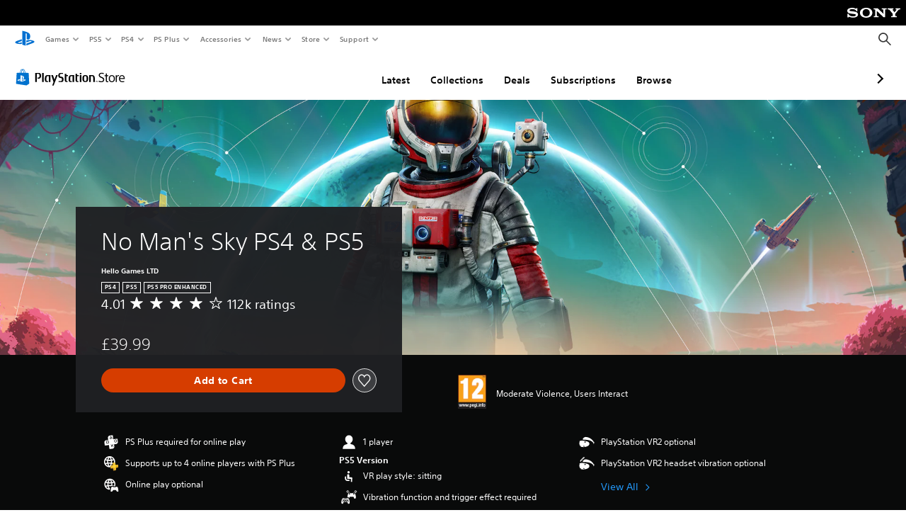

--- FILE ---
content_type: application/javascript
request_url: https://web-commerce-anywhere.playstation.com/U42pPapod5DQ9HHFy1rR/NibOh2pkfuXtNXfO/dDswFj8m/Sj4g/ZkhQPA4C
body_size: 177750
content:
(function(){if(typeof Array.prototype.entries!=='function'){Object.defineProperty(Array.prototype,'entries',{value:function(){var index=0;const array=this;return {next:function(){if(index<array.length){return {value:[index,array[index++]],done:false};}else{return {done:true};}},[Symbol.iterator]:function(){return this;}};},writable:true,configurable:true});}}());(function(){mU();AzD();nID();var wS=function(z2){if(z2===undefined||z2==null){return 0;}var s9=z2["replace"](/[\w\s]/gi,'');return s9["length"];};var Q4=function(){x1=["N3)Y2hH\fb8","-\f\tM","lZ\'","M,=\x07\'L","\vCF5,P","\rH","^",";^A<\'","\t[\n","P15\x07F","{6\f\x40N\v4\rD","O","\x40\'5\x07YL","nA","\x07\f\rFF;5X\b\rGO\fB8(\f","/\x404lNM<","HU$","T3L\\0L,=\f","~5pg9","P;1","^\x00oix","u/I%!\\#","-","Y","L7&\\9yJS-*\v","EQA\'9\r\f","FB.K\'6&_J72f2\n_QF","5\v\r","=#C;.A2[QQ<=_8n6","YN\f","CL/F#<HL",";.S","%G%[","^","WQ-9YI&%V\x3fG_","\tFx:![#D",";&G6L","k2ks0`r5o08{\"{c\x00 pbA+<MA8+Y:FHQ;,\n]\bQ(peK\rHpaPC","\t\x40","Q\',\vE","KM\nW\'6","\x00Kg%.e%Y]\fW1","30E;JY\nJ\'6PKI!#G>\b]","N]\nw!5EM&S$]","$uD\\","YC","Y7M<%G6\fFJ8V&;\vE","Z4\rD]W","G2FNj<=","DC","Q","f\'-W2\n","|<\r\\Z\r5[ \nHHF,","K6#j6FiL)+KG\"&V\r4D[O\vHD","j0\\=A%G_*B/","Q>",")[4\\\\P","B=,\vEX>%A2","M!3\\8zLQ)\x3f","Q","\x40\'<8EF&A","HV","f=$P"," %E;J]","h","V","t","!E%9Yqe$1\x00^","5F2\n","[","X>5R>ZlP<","=-RFr\x07P9[Y4\nC\b/[#\x40VQ","C","1EG44OQFhOPx>5RzG","X72T",">Z]\fW=KM\x3f%[#,L\x40\n","O","KM4/V\"\v","V8OQV:9O","R2\fm]\bJ+=;\t^","J;(Im$%[#","5cd=#T;Py\bB!4\nF","3","\\~","","\v%9\x07E]L&(wO[a","8\fA]\f","/OM !A8\noM\x40<1","K)4","\ryo","f2LVV%\x076,o/z7#Z%LJ","85\v\r","\"\vLJ7G","JG=;","PymH","GY","\t5","4L[A\' ","_\x40","|\\9]\x40",":\vdYw\'-\x00zA<4F","\x3f0\vB","B&\x3f\n\tM","\f\x00KM6G%Pz\vE.=\r","^7.ADQ\na!7\r^A1\x40#YW\rW","\x07M0+\\#\x3fLL9B%=\tN","P","_W\x40-\r-!","uG=4","$\f[QD","JTF&,\'",";+\v","\x3f[xrDV%E#4sg-AV!6-W(k{bsWt","\vN","YYF*4\n","n2TL-tDO\\","4Z\"AK\nB:,","5F&%G","\x00{`Nw#GY\nJ>=_\vEM`H","7\\3\fA","D33A","1,P6\n`V\nF:.","R","L:,","Z\vE.=\r","8!C6=GYO-<","\b",")Y;NY+9\v\vBPI&4P:\b]","87\fKk=$P","1/\x409\f[A","\x00I5%m","{6\x40_W\'*",":K[","\x07[OL )C2\nhK\x07M+\x07\rI\\=2","G6MW","\x40VO$!3\x07I","P!\x3f\tF","Y]","-\v\t^G<W$[NQ","DD>","K\\%L","W\vW-*(N\x40","\nF>4","w1(-XG ","HG3","\nCF73F","kl\f\x071~sv\x00PBCP","\fO\\3","_YV-","I>,","-F<","Q)6","G76","M]J-<","M>4T","LM>$F","i!","(P6",";O\\%\\0]","3ZLM),\x07D","X[&%Q","\\1","2\x00YW\fW;","vR","\rK","DM4)[2","L2DK&)Z9","H+","\n\ry\f]H,F9-^","`}\x3fo8(","\'F \v","Y$A\x3f%Z\"\fyW!.","7.A%LK","j K\\\fJ>=\r7u\x40 ","Q2L_W-","D]=M<","\x406","+7O\\;/[","\tp","3Z[M&=",",\r\n\\34P:GL^T!,\x07_\b1!A4\tW\f.1\tFQ","O\'\x3fc","g",">I"];};var GO=function(B1,T4){return B1/T4;};var VS=function(LY){return +LY;};var Uz=function(){return cS.apply(this,[O8,arguments]);};var nF=function V9(q0,T0){'use strict';var xP=V9;switch(q0){case qL:{var U9=function(J4,DA){bg.push(wA);if(Kt(lK)){for(var Zz=b0;E1(Zz,lA);++Zz){if(E1(Zz,MF[kS])||Zg(Zz,MF[TY])||Zg(Zz,R2)||Zg(Zz,O2)){mg[Zz]=Bg(MF[lt]);}else{mg[Zz]=lK[CP(typeof PK()[v4(Hl)],'undefined')?PK()[v4(b0)](V1,vF,b0,cg):PK()[v4(Ab)](VW,Ct,Kg,IS)];lK+=IU[N1()[jS(fP)].call(null,jz,R9)][P1()[G0(qF)].apply(null,[bb,jt,kF,BK,LO])](Zz);}}}var YY=CP(typeof PK()[v4(bb)],wg('',[][[]]))?PK()[v4(jz)].call(null,Y4,wW,WO,WO):PK()[v4(Ab)](C9,hO,TF,cg);for(var O4=b0;E1(O4,J4[PK()[v4(b0)].apply(null,[V1,SP,Kt({}),cg])]);O4++){var H0=J4[Sz()[x9(b0)].apply(null,[p0,kg,KP])](O4);var Ft=DS(j1(DA,MF[qF]),MF[jz]);DA*=Ir[CP(typeof PK()[v4(pK)],wg([],[][[]]))?PK()[v4(zp)].call(null,Ll,Zj,Fs,Np):PK()[v4(Ab)].apply(null,[DO,ZS,MR,jw])]();DA&=MF[ZS];DA+=MF[Vs];DA&=Ir[Kj()[V6(ZS)].apply(null,[Uj,Cd,pK,Xj])]();var ZR=mg[J4[PK()[v4(SP)](Z6,fh,Kt(b0),hR)](O4)];if(Zg(typeof H0[N1()[jS(Gh)].apply(null,[bh,mR])],nR()[dG(DO)](Rx,Mv,jv))){var Bh=H0[N1()[jS(Gh)](bh,mR)](b0);if(pP(Bh,wN)&&E1(Bh,MF[vZ])){ZR=mg[Bh];}}if(pP(ZR,b0)){var O5=Pk(Ft,lK[PK()[v4(b0)].apply(null,[V1,ZS,jP,cg])]);ZR+=O5;ZR%=lK[PK()[v4(b0)](V1,tw,Kt([]),cg)];H0=lK[ZR];}YY+=H0;}var DZ;return bg.pop(),DZ=YY,DZ;};var gR=function(Pv){var tk=[0x428a2f98,0x71374491,0xb5c0fbcf,0xe9b5dba5,0x3956c25b,0x59f111f1,0x923f82a4,0xab1c5ed5,0xd807aa98,0x12835b01,0x243185be,0x550c7dc3,0x72be5d74,0x80deb1fe,0x9bdc06a7,0xc19bf174,0xe49b69c1,0xefbe4786,0x0fc19dc6,0x240ca1cc,0x2de92c6f,0x4a7484aa,0x5cb0a9dc,0x76f988da,0x983e5152,0xa831c66d,0xb00327c8,0xbf597fc7,0xc6e00bf3,0xd5a79147,0x06ca6351,0x14292967,0x27b70a85,0x2e1b2138,0x4d2c6dfc,0x53380d13,0x650a7354,0x766a0abb,0x81c2c92e,0x92722c85,0xa2bfe8a1,0xa81a664b,0xc24b8b70,0xc76c51a3,0xd192e819,0xd6990624,0xf40e3585,0x106aa070,0x19a4c116,0x1e376c08,0x2748774c,0x34b0bcb5,0x391c0cb3,0x4ed8aa4a,0x5b9cca4f,0x682e6ff3,0x748f82ee,0x78a5636f,0x84c87814,0x8cc70208,0x90befffa,0xa4506ceb,0xbef9a3f7,0xc67178f2];var mk=0x6a09e667;var zB=0xbb67ae85;var VZ=0x3c6ef372;var xw=0xa54ff53a;var Js=0x510e527f;var OV=0x9b05688c;var vn=0x1f83d9ab;var SZ=0x5be0cd19;var qZ=b5(Pv);var mN=qZ["length"]*8;qZ+=IU["String"]["fromCharCode"](0x80);var PG=qZ["length"]/4+2;var Ed=IU["Math"]["ceil"](PG/16);var Ts=new (IU["Array"])(Ed);for(var Lw=0;Lw<Ed;Lw++){Ts[Lw]=new (IU["Array"])(16);for(var PR=0;PR<16;PR++){Ts[Lw][PR]=qZ["charCodeAt"](Lw*64+PR*4)<<24|qZ["charCodeAt"](Lw*64+PR*4+1)<<16|qZ["charCodeAt"](Lw*64+PR*4+2)<<8|qZ["charCodeAt"](Lw*64+PR*4+3)<<0;}}var Sn=mN/IU["Math"]["pow"](2,32);Ts[Ed-1][14]=IU["Math"]["floor"](Sn);Ts[Ed-1][15]=mN;for(var Os=0;Os<Ed;Os++){var p5=new (IU["Array"])(64);var Xn=mk;var Qw=zB;var fB=VZ;var dh=xw;var mh=Js;var rk=OV;var cZ=vn;var XB=SZ;for(var VB=0;VB<64;VB++){var m6=void 0,gj=void 0,Ph=void 0,UZ=void 0,sn=void 0,LB=void 0;if(VB<16)p5[VB]=Ts[Os][VB];else{m6=Rn(p5[VB-15],7)^Rn(p5[VB-15],18)^p5[VB-15]>>>3;gj=Rn(p5[VB-2],17)^Rn(p5[VB-2],19)^p5[VB-2]>>>10;p5[VB]=p5[VB-16]+m6+p5[VB-7]+gj;}gj=Rn(mh,6)^Rn(mh,11)^Rn(mh,25);Ph=mh&rk^~mh&cZ;UZ=XB+gj+Ph+tk[VB]+p5[VB];m6=Rn(Xn,2)^Rn(Xn,13)^Rn(Xn,22);sn=Xn&Qw^Xn&fB^Qw&fB;LB=m6+sn;XB=cZ;cZ=rk;rk=mh;mh=dh+UZ>>>0;dh=fB;fB=Qw;Qw=Xn;Xn=UZ+LB>>>0;}mk=mk+Xn;zB=zB+Qw;VZ=VZ+fB;xw=xw+dh;Js=Js+mh;OV=OV+rk;vn=vn+cZ;SZ=SZ+XB;}return [mk>>24&0xff,mk>>16&0xff,mk>>8&0xff,mk&0xff,zB>>24&0xff,zB>>16&0xff,zB>>8&0xff,zB&0xff,VZ>>24&0xff,VZ>>16&0xff,VZ>>8&0xff,VZ&0xff,xw>>24&0xff,xw>>16&0xff,xw>>8&0xff,xw&0xff,Js>>24&0xff,Js>>16&0xff,Js>>8&0xff,Js&0xff,OV>>24&0xff,OV>>16&0xff,OV>>8&0xff,OV&0xff,vn>>24&0xff,vn>>16&0xff,vn>>8&0xff,vn&0xff,SZ>>24&0xff,SZ>>16&0xff,SZ>>8&0xff,SZ&0xff];};var Sd=function(Gw,M5){return sV(EI,[Gw])||sV(Ef,[Gw,M5])||Uv(Gw,M5)||sV(x7,[]);};var Uv=function(Kw,KZ){bg.push(Ow);if(Kt(Kw)){bg.pop();return;}if(Zg(typeof Kw,N1()[jS(Vs)].call(null,RB,Bj))){var fj;return bg.pop(),fj=sV(pJ,[Kw,KZ]),fj;}var WN=IU[CP(typeof Iv()[Wn(zp)],wg([],[][[]]))?Iv()[Wn(jz)].apply(null,[xO,Xk]):Iv()[Wn(pK)](zZ,rG)][Iv()[Wn(TY)](H1,I6)][Td()[Ww(wx)].call(null,Jk,p4,ZS,TF,WZ,Dv)].call(Kw)[Sz()[x9(jt)](Vl,qN,Kt(Kt(Mv)))](ZS,Bg(Mv));if(Zg(WN,Iv()[Wn(jz)](xO,Xk))&&Kw[Sz()[x9(Mv)].apply(null,[Gb,RB,jP])])WN=Kw[Sz()[x9(Mv)](Gb,RB,Kt(Kt([])))][Sz()[x9(bb)](pW,fd,Dv)];if(Zg(WN,nR()[dG(Qv)](Kk,Kt(Mv),SW))||Zg(WN,N1()[jS(Qv)](nw,HS))){var Qp;return Qp=IU[Zg(typeof nR()[dG(TY)],'undefined')?nR()[dG(qF)].call(null,px,Ah,F6):nR()[dG(vZ)].apply(null,[Jk,cs,fK])][nR()[dG(Ah)].apply(null,[CG,mG,FW])](Kw),bg.pop(),Qp;}if(Zg(WN,Sz()[x9(wW)](d4,Dh,Kt({})))||new (IU[nR()[dG(Ix)](KP,wW,l0)])(Kj()[V6(wx)](jB,lt,Jk,US))[PK()[v4(jt)](z4,Kt(Kt({})),Kt(Kt(b0)),lV)](WN)){var Fk;return bg.pop(),Fk=sV(pJ,[Kw,KZ]),Fk;}bg.pop();};var mP=function(){var WB=rp();var DV=-1;if(WB["indexOf"]('Trident/7.0')>-1)DV=11;else if(WB["indexOf"]('Trident/6.0')>-1)DV=10;else if(WB["indexOf"]('Trident/5.0')>-1)DV=9;else DV=0;return DV>=9;};var vB=function(){var MZ=tv();var YN=IU["Object"]["prototype"]["hasOwnProperty"].call(IU["Navigator"]["prototype"],'mediaDevices');var wk=IU["Object"]["prototype"]["hasOwnProperty"].call(IU["Navigator"]["prototype"],'serviceWorker');var fk=! !IU["window"]["browser"];var XN=typeof IU["ServiceWorker"]==='function';var Y6=typeof IU["ServiceWorkerContainer"]==='function';var hN=typeof IU["frames"]["ServiceWorkerRegistration"]==='function';var Hj=IU["window"]["location"]&&IU["window"]["location"]["protocol"]==='http:';var rR=MZ&&(!YN||!wk||!XN||!fk||!Y6||!hN)&&!Hj;return rR;};var tv=function(){var Yk=rp();var BV=/(iPhone|iPad).*AppleWebKit(?!.*(Version|CriOS))/i["test"](Yk);var bZ=IU["navigator"]["platform"]==='MacIntel'&&IU["navigator"]["maxTouchPoints"]>1&&/(Safari)/["test"](Yk)&&!IU["window"]["MSStream"]&&typeof IU["navigator"]["standalone"]!=='undefined';return BV||bZ;};var Fx=function(ON){var VR=IU["Math"]["floor"](IU["Math"]["random"]()*100000+10000);var qj=IU["String"](ON*VR);var GZ=0;var cj=[];var ZG=qj["length"]>=18?true:false;while(cj["length"]<6){cj["push"](IU["parseInt"](qj["slice"](GZ,GZ+2),10));GZ=ZG?GZ+3:GZ+2;}var hw=rs(cj);return [VR,hw];};var PZ=function(hk){if(hk===null||hk===undefined){return 0;}var j6=function bd(gs){return hk["toLowerCase"]()["includes"](gs["toLowerCase"]());};var RN=0;(xn&&xn["fields"]||[])["some"](function(Oh){var Hx=Oh["type"];var RZ=Oh["labels"];if(RZ["some"](j6)){RN=lZ[Hx];if(Oh["extensions"]&&Oh["extensions"]["labels"]&&Oh["extensions"]["labels"]["some"](function(Sp){return hk["toLowerCase"]()["includes"](Sp["toLowerCase"]());})){RN=lZ[Oh["extensions"]["type"]];}return true;}return false;});return RN;};var xk=function(Hs){if(Hs===undefined||Hs==null){return false;}var Kd=function UG(s6){return Hs["toLowerCase"]()===s6["toLowerCase"]();};return NV["some"](Kd);};var fw=function(MN){try{var f6=new (IU["Set"])(IU["Object"]["values"](lZ));return MN["split"](';')["some"](function(Ik){var YV=Ik["split"](',');var wR=IU["Number"](YV[YV["length"]-1]);return f6["has"](wR);});}catch(Yw){return false;}};var b6=function(X6){var gN='';var UV=0;if(X6==null||IU["document"]["activeElement"]==null){return vN(XJ,["elementFullId",gN,"elementIdType",UV]);}var kV=['id','name','for','placeholder','aria-label','aria-labelledby'];kV["forEach"](function(HR){if(!X6["hasAttribute"](HR)||gN!==''&&UV!==0){return;}var nV=X6["getAttribute"](HR);if(gN===''&&(nV!==null||nV!==undefined)){gN=nV;}if(UV===0){UV=PZ(nV);}});return vN(XJ,["elementFullId",gN,"elementIdType",UV]);};var pN=function(Qk){var Q6;if(Qk==null){Q6=IU["document"]["activeElement"];}else Q6=Qk;if(IU["document"]["activeElement"]==null)return -1;var Hd=Q6["getAttribute"]('name');if(Hd==null){var Av=Q6["getAttribute"]('id');if(Av==null)return -1;else return hV(Av);}return hV(Hd);};var JR=function(VN){var X5=-1;var zx=[];if(! !VN&&typeof VN==='string'&&VN["length"]>0){var TV=VN["split"](';');if(TV["length"]>1&&TV[TV["length"]-1]===''){TV["pop"]();}X5=IU["Math"]["floor"](IU["Math"]["random"]()*TV["length"]);var Gv=TV[X5]["split"](',');for(var sZ in Gv){if(!IU["isNaN"](Gv[sZ])&&!IU["isNaN"](IU["parseInt"](Gv[sZ],10))){zx["push"](Gv[sZ]);}}}else{var xG=IU["String"](J6(1,5));var J5='1';var wh=IU["String"](J6(20,70));var DR=IU["String"](J6(100,300));var xV=IU["String"](J6(100,300));zx=[xG,J5,wh,DR,xV];}return [X5,zx];};var C6=function(v5,Un){var x5=typeof v5==='string'&&v5["length"]>0;var BG=!IU["isNaN"](Un)&&(IU["Number"](Un)===-1||kn()<IU["Number"](Un));if(!(x5&&BG)){return false;}var tn='^([a-fA-F0-9]{31,32})$';return v5["search"](tn)!==-1;};var tj=function(N6,Y5,TR){var Rs;do{Rs=sV(SQ,[N6,Y5]);}while(Zg(Pk(Rs,TR),b0));return Rs;};var ls=function(nN){var Cs=tv(nN);bg.push(LG);var kk=IU[Iv()[Wn(jz)](Kv,Xk)][Iv()[Wn(TY)](UY,I6)][Zg(typeof N1()[jS(bb)],wg([],[][[]]))?N1()[jS(Cd)](Md,MV):N1()[jS(vZ)].apply(null,[Qv,Gl])].call(IU[N1()[jS(LV)].call(null,T6,L6)][CP(typeof Iv()[Wn(pK)],'undefined')?Iv()[Wn(TY)].call(null,UY,I6):Iv()[Wn(pK)](wV,gd)],CP(typeof Td()[Ww(Mv)],'undefined')?Td()[Ww(Dh)](fG,bR,bb,nx,fP,Kt(Kt(Mv))):Td()[Ww(Ab)](Sk,cx,Jw,bj,C5,rd));var gZ=IU[Zg(typeof Iv()[Wn(ZS)],wg('',[][[]]))?Iv()[Wn(pK)](G5,NN):Iv()[Wn(jz)].call(null,Kv,Xk)][Iv()[Wn(TY)](UY,I6)][N1()[jS(vZ)](Qv,Gl)].call(IU[N1()[jS(LV)].call(null,T6,L6)][Iv()[Wn(TY)].apply(null,[UY,I6])],CP(typeof nR()[dG(IN)],wg('',[][[]]))?nR()[dG(IV)](pV,cg,PY):nR()[dG(qF)].call(null,Mk,vZ,Mj));var Qn=Kt(Kt(IU[CP(typeof nR()[dG(fP)],wg([],[][[]]))?nR()[dG(Vs)](WZ,Ix,Jt):nR()[dG(qF)](Qh,IN,ss)][PK()[v4(MR)].apply(null,[VV,dx,vF,KP])]));var Ew=Zg(typeof IU[PK()[v4(mG)](pp,Mv,jP,dx)],nR()[dG(DO)](Rx,WZ,Kn));var UB=Zg(typeof IU[PK()[v4(jV)].apply(null,[Tn,A6,pK,kg])],nR()[dG(DO)].call(null,Rx,NZ,Kn));var sp=Zg(typeof IU[nR()[dG(LV)](A6,cg,Wh)][Iv()[Wn(Ek)].call(null,mV,GN)],nR()[dG(DO)](Rx,zw,Kn));var gG=IU[Zg(typeof nR()[dG(pK)],wg([],[][[]]))?nR()[dG(qF)].apply(null,[qd,cg,xZ]):nR()[dG(Vs)].call(null,WZ,Kt(Kt(b0)),Jt)][nR()[dG(A6)](Dx,ZS,tV)]&&Zg(IU[nR()[dG(Vs)](WZ,Lh,Jt)][nR()[dG(A6)](Dx,hO,tV)][N1()[jS(A6)].call(null,wW,FZ)],PK()[v4(IV)](qp,vR,Kt(Kt(Mv)),RB));var ks=Cs&&(Kt(kk)||Kt(gZ)||Kt(Ew)||Kt(Qn)||Kt(UB)||Kt(sp))&&Kt(gG);var js;return bg.pop(),js=ks,js;};var zv=function(lp){bg.push(G5);var nG;return nG=nP()[Zg(typeof nR()[dG(A6)],'undefined')?nR()[dG(qF)].call(null,IZ,Kt(Kt({})),Pw):nR()[dG(MR)].apply(null,[SN,Kt({}),Nl])](function Zn(jx){bg.push(AZ);while(Mv)switch(jx[Td()[Ww(pK)].apply(null,[Sk,EZ,kS,kS,zp,tG])]=jx[Zg(typeof Kj()[V6(Ab)],'undefined')?Kj()[V6(lt)].apply(null,[hR,KP,qh,Vh]):Kj()[V6(Cd)].apply(null,[Dp,Dn,kS,Ld])]){case b0:if(jp(mp()[pj(vZ)].call(null,BB,BZ,tZ,wx),IU[CP(typeof Iv()[Wn(lt)],'undefined')?Iv()[Wn(cs)](Kh,kg):Iv()[Wn(pK)].call(null,sN,vv)])){jx[Kj()[V6(Cd)].call(null,Dp,bj,kS,Ld)]=MF[fP];break;}{var YG;return YG=jx[PK()[v4(Ix)](OO,DO,fP,OG)](Sz()[x9(Jk)](TW,Hh,C5),null),bg.pop(),YG;}case fP:{var ZN;return ZN=jx[PK()[v4(Ix)](OO,qF,I6,OG)](Sz()[x9(Jk)](TW,Hh,Ep),IU[Iv()[Wn(cs)].apply(null,[Kh,kg])][Zg(typeof mp()[pj(Cd)],wg(PK()[v4(jz)](gv,Kt([]),LV,WO),[][[]]))?mp()[pj(bb)](IN,CR,Fp,N5):mp()[pj(vZ)](tw,BZ,tZ,wx)][Kj()[V6(Kg)].call(null,RR,Gp,SP,IB)](lp)),bg.pop(),ZN;}case qF:case Kj()[V6(IN)](hx,Yh,qF,FN):{var Wp;return Wp=jx[Kj()[V6(Dh)].call(null,Dv,Cd,kS,gx)](),bg.pop(),Wp;}}bg.pop();},null,null,null,IU[nR()[dG(mG)](FR,Ah,rB)]),bg.pop(),nG;};var K5=function(rV){bg.push(wN);if(Kt(rV)||CP(lB(rV),PK()[v4(IN)](Ss,jt,kS,MR))){var fZ;return bg.pop(),fZ={},fZ;}var Hp=IU[Iv()[Wn(jz)](vh,Xk)][N1()[jS(rd)](Kk,QN)](rV)[Iv()[Wn(mG)].apply(null,[pG,fd])](function(Fn){var lv=Sd(Fn,fP);var SV=lv[b0];var xs=lv[Mv];bg.push(Qx);if(Kt(IU[nR()[dG(vZ)].apply(null,[Jk,Bk,W1])][nR()[dG(zR)](bV,lt,Q5)](xs))||E1(xs[PK()[v4(b0)].call(null,n5,Ct,R2,cg)],MF[Hl])){var nZ;return bg.pop(),nZ=null,nZ;}var H6=wg(wg(rv(xs[MF[lt]],gw),rv(xs[MF[Ab]],vZ)),xs[MF[fP]]);var Cp;return bg.pop(),Cp=[SV,xs,H6],Cp;})[Sz()[x9(bh)].apply(null,[KB,Dn,Dv])](function(cp){return sV.apply(this,[RU,arguments]);});var Qd=Hp[Sz()[x9(Bk)].apply(null,[P6,Ox,tw])](function(Jv,kh){return sV.apply(this,[rU,arguments]);})[Sz()[x9(jt)](Ex,qN,nx)](b0,c6)[Iv()[Wn(mG)](pG,fd)](function(sB){var d6=Sd(sB,fP);var Cj=d6[b0];var EB=d6[MF[lt]];return [Cj,EB];});var AG={};Qd[nR()[dG(SP)](rh,PB,ww)](function(bp){var XZ=Sd(bp,fP);var pw=XZ[b0];var Wx=XZ[Mv];AG[pw]=Wx;});var qn;return bg.pop(),qn=AG,qn;};var dB=function(){if(Kt(Ef)){}else if(Kt({})){}else if(Kt(Kt(Ef))){return function dp(zG){bg.push(Dp);var KN=Pk(zG[Sz()[x9(rd)](W5,Jh,Kt(Kt(Mv)))],MF[kp]);var Mp=KN;var JN=IU[Zg(typeof PK()[v4(Ab)],'undefined')?PK()[v4(Ab)](wv,wx,IN,Ox):PK()[v4(bb)].apply(null,[LS,tw,Jk,cG])](IU[CP(typeof N1()[jS(jz)],'undefined')?N1()[jS(fP)](jz,zl):N1()[jS(Cd)].call(null,rd,Xj)][P1()[G0(qF)].apply(null,[bb,bb,kF,rw,Xw])](Yh),Ir[Zg(typeof N1()[jS(Jk)],wg([],[][[]]))?N1()[jS(Cd)](Ms,gh):N1()[jS(PB)](rw,lN)]());for(var AN=b0;E1(AN,TY);AN++){var Px=Pk(IU[PK()[v4(bb)](LS,nv,Dx,cG)](GO(KN,IU[Sz()[x9(fP)](PF,OG,wx)][Zg(typeof Sz()[x9(rd)],wg('',[][[]]))?Sz()[x9(ZS)].call(null,np,E6,Dv):Sz()[x9(PB)](mt,rx,mG)](vZ,AN)),vZ),vZ);var Qj=wg(Px,Mv);var ds=PN(Px);Mp=ds(Mp,Qj);}var Xv;return Xv=On(Mp,JN)[Td()[Ww(wx)].apply(null,[Jk,Ax,ZS,rw,SN,TY])](),bg.pop(),Xv;};}else{}};var Ks=function(){bg.push(GB);try{var Nw=bg.length;var dP=Kt(Ef);var QV=th();var jn=XG()[N1()[jS(Yh)](PB,Rg)](new (IU[nR()[dG(Ix)](KP,kp,jF)])(Kj()[V6(Vw)].apply(null,[Ah,hO,Mv,Vq]),N1()[jS(Ek)](gp,hF)),N1()[jS(Ct)].apply(null,[hR,lz]));var rn=th();var wG=On(rn,QV);var CB;return CB=vN(XJ,[CP(typeof PK()[v4(TY)],'undefined')?PK()[v4(PB)](fS,qh,qF,CG):PK()[v4(Ab)].call(null,Ck,PB,zw,Wv),jn,CP(typeof N1()[jS(TF)],wg('',[][[]]))?N1()[jS(Gp)](lt,Y0):N1()[jS(Cd)].call(null,kN,Bx),wG]),bg.pop(),CB;}catch(Ud){bg.splice(On(Nw,Mv),Infinity,GB);var Vj;return bg.pop(),Vj={},Vj;}bg.pop();};var XG=function(){bg.push(In);var kw=IU[Iv()[Wn(jV)].call(null,Xd,SP)][nR()[dG(bh)](mG,R2,P6)]?IU[Iv()[Wn(jV)].call(null,Xd,SP)][nR()[dG(bh)](mG,bh,P6)]:Bg(Mv);var gn=IU[Iv()[Wn(jV)](Xd,SP)][nR()[dG(Bk)](Mv,zp,wF)]?IU[Iv()[Wn(jV)].call(null,Xd,SP)][nR()[dG(Bk)](Mv,PB,wF)]:Bg(Mv);var LZ=IU[Zg(typeof Iv()[Wn(PB)],wg('',[][[]]))?Iv()[Wn(pK)].call(null,R6,ww):Iv()[Wn(cs)].apply(null,[Mx,kg])][nR()[dG(rd)](qF,BK,K2)]?IU[Iv()[Wn(cs)](Mx,kg)][nR()[dG(rd)](qF,Kt(Kt(Mv)),K2)]:Bg(Mv);var DN=IU[Iv()[Wn(cs)](Mx,kg)][N1()[jS(Ms)](cG,Nj)]?IU[Iv()[Wn(cs)].call(null,Mx,kg)][N1()[jS(Ms)](cG,Nj)]():Bg(Mv);var pR=IU[Iv()[Wn(cs)](Mx,kg)][CP(typeof Td()[Ww(fP)],wg(PK()[v4(jz)](Lp,Lh,IN,WO),[][[]]))?Td()[Ww(DO)].call(null,zp,tN,vZ,PB,fG,Yh):Td()[Ww(Ab)].call(null,IR,Qs,kj,R2,Kt(Kt({})),Kt(Kt(b0)))]?IU[CP(typeof Iv()[Wn(Jh)],wg([],[][[]]))?Iv()[Wn(cs)].call(null,Mx,kg):Iv()[Wn(pK)](mw,jh)][Td()[Ww(DO)](zp,tN,vZ,jt,CG,jP)]:Bg(Mv);var Vv=Bg(Mv);var cN=[PK()[v4(jz)].call(null,Lp,zw,CG,WO),Vv,Iv()[Wn(IV)](hp,xR),sV(Vq,[]),sV(wf,[]),sV(YQ,[]),sV(Wf,[]),sV(WL,[]),sV(xr,[]),kw,gn,LZ,DN,pR];var Vp;return Vp=cN[CP(typeof Sz()[x9(Ms)],wg('',[][[]]))?Sz()[x9(Jh)].apply(null,[Fh,fG,mn]):Sz()[x9(ZS)](Ws,hR,Kt(Kt(Mv)))](N1()[jS(kp)](fh,UN)),bg.pop(),Vp;};var Ok=function(){var x6;bg.push(vP);return x6=sV(Dr,[IU[nR()[dG(Vs)](WZ,hv,zS)]]),bg.pop(),x6;};var GG=function(){var wZ=[M6,q5];var Yn=vw(Fd);bg.push(Mw);if(CP(Yn,Kt({}))){try{var ws=bg.length;var pB=Kt({});var zh=IU[CP(typeof PK()[v4(zR)],wg([],[][[]]))?PK()[v4(C5)](KK,BB,TY,HB):PK()[v4(Ab)].apply(null,[tR,Kt(Kt(Mv)),Kt(Kt([])),tp])](Yn)[PK()[v4(Jh)].apply(null,[NQ,R2,bj,bV])](N1()[jS(Dn)](Gp,ES));if(pP(zh[PK()[v4(b0)].apply(null,[t9,mn,Kt(Kt([])),cg])],kS)){var SR=IU[PK()[v4(bb)].apply(null,[Wb,SN,I6,cG])](zh[fP],vZ);SR=IU[Sz()[x9(sh)].apply(null,[p1,CV,bj])](SR)?M6:SR;wZ[b0]=SR;}}catch(qB){bg.splice(On(ws,Mv),Infinity,Mw);}}var r6;return bg.pop(),r6=wZ,r6;};var s5=function(){var HN=[Bg(Mv),Bg(MF[lt])];bg.push(wn);var I5=vw(Tx);if(CP(I5,Kt([]))){try{var nk=bg.length;var TB=Kt({});var qw=IU[PK()[v4(C5)].call(null,E2,Kt(Kt([])),nx,HB)](I5)[Zg(typeof PK()[v4(Dn)],wg([],[][[]]))?PK()[v4(Ab)].call(null,fR,vR,Kt(b0),Ap):PK()[v4(Jh)].call(null,Ob,vZ,hv,bV)](N1()[jS(Dn)](Gp,K9));if(pP(qw[PK()[v4(b0)](D9,Dx,TY,cg)],kS)){var Bw=IU[PK()[v4(bb)](ZW,cg,NZ,cG)](qw[Mv],vZ);var EN=IU[PK()[v4(bb)](ZW,Hl,Kt(Kt(b0)),cG)](qw[qF],MF[R2]);Bw=IU[Sz()[x9(sh)](OF,CV,Kx)](Bw)?Bg(Mv):Bw;EN=IU[Sz()[x9(sh)](OF,CV,WO)](EN)?Bg(MF[lt]):EN;HN=[EN,Bw];}}catch(dR){bg.splice(On(nk,Mv),Infinity,wn);}}var qR;return bg.pop(),qR=HN,qR;};var Ux=function(){bg.push(Ch);var cn=PK()[v4(jz)].call(null,BR,dx,O2,WO);var xv=vw(Tx);if(xv){try{var hG=bg.length;var QR=Kt(Ef);var dn=IU[PK()[v4(C5)].apply(null,[SG,Kt(Kt(Mv)),jV,HB])](xv)[PK()[v4(Jh)](Rz,Kg,Kt(Kt([])),bV)](N1()[jS(Dn)].apply(null,[Gp,kZ]));cn=dn[b0];}catch(Up){bg.splice(On(hG,Mv),Infinity,Ch);}}var ld;return bg.pop(),ld=cn,ld;};var Cx=function(Nv,D6){bg.push(GN);for(var hh=MF[Ab];E1(hh,D6[PK()[v4(b0)].apply(null,[L5,fG,Rx,cg])]);hh++){var CZ=D6[hh];CZ[Td()[Ww(Mv)].apply(null,[rZ,TZ,vZ,rw,Ct,Kt([])])]=CZ[Td()[Ww(Mv)](rZ,TZ,vZ,Cd,Gp,tw)]||Kt(Ef);CZ[N1()[jS(Dh)].apply(null,[hB,FN])]=Kt(Kt([]));if(jp(Iv()[Wn(vZ)](Sw,Hn),CZ))CZ[xx()[ms(fP)](BZ,ZS,Dn,RP)]=Kt(Kt(Ef));IU[Iv()[Wn(jz)].call(null,Wj,Xk)][N1()[jS(TY)](zp,bn)](Nv,V5(CZ[PK()[v4(mn)](kG,lt,tG,cs)]),CZ);}bg.pop();};var bs=function(Tw,JV,CN){bg.push(Ip);if(JV)Cx(Tw[Iv()[Wn(TY)](IA,I6)],JV);if(CN)Cx(Tw,CN);IU[Iv()[Wn(jz)].apply(null,[Kp,Xk])][N1()[jS(TY)](zp,UQ)](Tw,Zg(typeof Iv()[Wn(Jk)],'undefined')?Iv()[Wn(pK)].call(null,kv,KG):Iv()[Wn(TY)](IA,I6),vN(XJ,[CP(typeof xx()[ms(jz)],wg(PK()[v4(jz)](Vk,jP,Yh,WO),[][[]]))?xx()[ms(fP)](BZ,ZS,Kx,xN):xx()[ms(kS)](ZP,VW,TY,jk),Kt(Kt(fM))]));var fs;return bg.pop(),fs=Tw,fs;};var V5=function(ER){bg.push(zk);var NP=Rw(ER,N1()[jS(Vs)].call(null,RB,hn));var DB;return DB=HV(N1()[jS(Ah)].call(null,Vs,xK),hj(NP))?NP:IU[N1()[jS(fP)](jz,GA)](NP),bg.pop(),DB;};var Rw=function(Wk,YZ){bg.push(vP);if(dZ(PK()[v4(IN)](Xt,Ct,Gh,MR),hj(Wk))||Kt(Wk)){var mv;return bg.pop(),mv=Wk,mv;}var Jp=Wk[IU[PK()[v4(Dh)](Iz,nx,Rx,NZ)][Iv()[Wn(C5)](wb,hB)]];if(CP(jj(b0),Jp)){var Zp=Jp.call(Wk,YZ||(CP(typeof Sz()[x9(vZ)],wg([],[][[]]))?Sz()[x9(Vs)](KA,zR,qh):Sz()[x9(ZS)].call(null,nn,Th,SN)));if(dZ(PK()[v4(IN)](Xt,zp,tG,MR),hj(Zp))){var Hv;return bg.pop(),Hv=Zp,Hv;}throw new (IU[N1()[jS(wx)](Tp,OS)])(Sz()[x9(hB)](zA,pZ,Kt(Kt(Mv))));}var Sh;return Sh=(Zg(N1()[jS(Vs)](RB,Hk),YZ)?IU[N1()[jS(fP)].apply(null,[jz,Ig])]:IU[N1()[jS(Dv)].call(null,Yh,KS)])(Wk),bg.pop(),Sh;};var UR=function(Tv){bg.push(kP);if(Kt(Tv)){XR=Ir[Sz()[x9(Fs)].call(null,LF,mn,Ab)]();jG=gw;HZ=Jh;bw=SP;DG=SP;Hw=SP;mZ=SP;Zx=MF[Ep];ZZ=SP;}bg.pop();};var Ln=function(){bg.push(As);m5=CP(typeof PK()[v4(Vs)],wg([],[][[]]))?PK()[v4(jz)](JZ,bB,A6,WO):PK()[v4(Ab)].call(null,kG,Ek,Kt(Kt([])),EG);wB=b0;OB=Ir[Zg(typeof P1()[G0(wx)],wg([],[][[]]))?P1()[G0(TY)].call(null,Zk,bB,nh,SN,WR):P1()[G0(b0)](qF,IN,Hn,Dn,Id)]();QZ=b0;hP=PK()[v4(jz)](JZ,pK,dx,WO);sG=b0;dw=b0;qk=b0;qx=PK()[v4(jz)](JZ,vF,Kg,WO);wj=b0;NB=Ir[P1()[G0(b0)](qF,lt,Hn,Qv,Id)]();FV=b0;bG=b0;bg.pop();rN=b0;Nn=MF[Ab];};var Dj=function(){bg.push(c5);dj=b0;Jd=CP(typeof PK()[v4(Dn)],'undefined')?PK()[v4(jz)].call(null,WV,Kt(Mv),BK,WO):PK()[v4(Ab)].call(null,En,Vs,Kt(b0),Dp);Vn={};Jn=CP(typeof PK()[v4(Yh)],wg([],[][[]]))?PK()[v4(jz)](WV,Dn,Vw,WO):PK()[v4(Ab)](g5,bh,jt,sw);fv=b0;bg.pop();Zh=b0;};var bv=function(VG,nj,cV){bg.push(v6);try{var FB=bg.length;var zV=Kt(Kt(fM));var SB=b0;var dN=Kt(Ef);if(CP(nj,Mv)&&pP(OB,HZ)){if(Kt(t5[nR()[dG(tG)].apply(null,[wx,CG,Op])])){dN=Kt(Kt(Ef));t5[nR()[dG(tG)](wx,lt,Op)]=Kt(Kt({}));}var Ij;return Ij=vN(XJ,[CP(typeof N1()[jS(Fs)],wg('',[][[]]))?N1()[jS(Lh)](bj,TN):N1()[jS(Cd)](Fw,vk),SB,N1()[jS(fh)](ss,dO),dN,N1()[jS(hv)].call(null,Ys,G1),wB]),bg.pop(),Ij;}if(Zg(nj,Mv)&&E1(wB,jG)||CP(nj,Mv)&&E1(OB,HZ)){var lk=VG?VG:IU[nR()[dG(Vs)](WZ,qh,vA)][nR()[dG(mn)].apply(null,[S6,Kt(Kt(Mv)),wt])];var jR=Bg(MF[lt]);var F5=Bg(Mv);if(lk&&lk[N1()[jS(hO)].call(null,lG,Ad)]&&lk[CP(typeof PK()[v4(jz)],wg('',[][[]]))?PK()[v4(Np)].apply(null,[Rp,bh,dx,I6]):PK()[v4(Ab)].call(null,Fj,Vw,Kt(Kt(b0)),Tk)]){jR=IU[Sz()[x9(fP)](q4,OG,Kt(Kt(Mv)))][PK()[v4(cs)].call(null,Ub,Ix,lt,jV)](lk[N1()[jS(hO)](lG,Ad)]);F5=IU[Sz()[x9(fP)](q4,OG,BK)][CP(typeof PK()[v4(GV)],wg('',[][[]]))?PK()[v4(cs)](Ub,zR,bj,jV):PK()[v4(Ab)].call(null,kR,zp,ZS,B5)](lk[PK()[v4(Np)](Rp,Lh,An,I6)]);}else if(lk&&lk[N1()[jS(WO)](CV,Z5)]&&lk[Sz()[x9(Lh)](Dd,bj,Kt(Kt(Mv)))]){jR=IU[Sz()[x9(fP)](q4,OG,Ek)][PK()[v4(cs)].call(null,Ub,jP,Jh,jV)](lk[Zg(typeof N1()[jS(An)],wg([],[][[]]))?N1()[jS(Cd)](p0,pZ):N1()[jS(WO)].apply(null,[CV,Z5])]);F5=IU[Sz()[x9(fP)].apply(null,[q4,OG,jP])][PK()[v4(cs)].apply(null,[Ub,CG,KP,jV])](lk[Sz()[x9(Lh)](Dd,bj,GV)]);}var Ds=lk[Iv()[Wn(Np)](Ov,hO)];if(HV(Ds,null))Ds=lk[Kj()[V6(fP)].apply(null,[Ah,Vw,lt,Mh])];var vG=pN(Ds);SB=On(th(),cV);var Sv=PK()[v4(jz)](Iw,Kt(Kt({})),Mv,WO)[mp()[pj(b0)].call(null,Zj,TZ,MG,lt)](bG,Sz()[x9(rx)](Db,H5,tG))[mp()[pj(b0)](Ix,TZ,MG,lt)](nj,Sz()[x9(rx)](Db,H5,Yh))[mp()[pj(b0)].call(null,b0,TZ,MG,lt)](SB,Sz()[x9(rx)](Db,H5,Kt(Kt({}))))[mp()[pj(b0)](qF,TZ,MG,lt)](jR,Sz()[x9(rx)](Db,H5,nx))[mp()[pj(b0)](Xk,TZ,MG,lt)](F5);if(CP(nj,Mv)){Sv=PK()[v4(jz)](Iw,PB,zw,WO)[mp()[pj(b0)](lt,TZ,MG,lt)](Sv,Sz()[x9(rx)](Db,H5,hv))[mp()[pj(b0)](KP,TZ,MG,lt)](vG);var sR=dZ(typeof lk[Zg(typeof N1()[jS(fh)],wg([],[][[]]))?N1()[jS(Cd)](V1,Gn):N1()[jS(Dx)](xR,Zv)],N1()[jS(lt)].call(null,E5,xb))?lk[N1()[jS(Dx)].call(null,xR,Zv)]:lk[N1()[jS(BB)](Jk,Bn)];if(dZ(sR,null)&&CP(sR,Mv))Sv=PK()[v4(jz)].apply(null,[Iw,IN,PB,WO])[mp()[pj(b0)](R2,TZ,MG,lt)](Sv,Sz()[x9(rx)](Db,H5,Kt([])))[mp()[pj(b0)](bj,TZ,MG,lt)](sR);}if(dZ(typeof lk[xx()[ms(IN)].call(null,lh,Vs,Dn,p6)],N1()[jS(lt)](E5,xb))&&Zg(lk[xx()[ms(IN)].apply(null,[lh,Vs,qF,p6])],Kt(Kt(fM))))Sv=(Zg(typeof PK()[v4(Hl)],wg([],[][[]]))?PK()[v4(Ab)].call(null,Rv,Kt(Kt(Mv)),BK,sx):PK()[v4(jz)].call(null,Iw,Dv,wN,WO))[mp()[pj(b0)].apply(null,[bj,TZ,MG,lt])](Sv,N1()[jS(Rx)].apply(null,[tw,pt]));Sv=(CP(typeof PK()[v4(tw)],wg([],[][[]]))?PK()[v4(jz)](Iw,Ah,SP,WO):PK()[v4(Ab)].call(null,Gk,Vs,An,xj))[mp()[pj(b0)](NZ,TZ,MG,lt)](Sv,N1()[jS(kp)](fh,nB));QZ=wg(wg(wg(wg(wg(QZ,bG),nj),SB),jR),F5);m5=wg(m5,Sv);}if(Zg(nj,MF[lt]))wB++;else OB++;bG++;var cw;return cw=vN(XJ,[CP(typeof N1()[jS(Qv)],wg('',[][[]]))?N1()[jS(Lh)](bj,TN):N1()[jS(Cd)](E5,rG),SB,Zg(typeof N1()[jS(Zj)],wg('',[][[]]))?N1()[jS(Cd)](Bx,z5):N1()[jS(fh)](ss,dO),dN,N1()[jS(hv)].apply(null,[Ys,G1]),wB]),bg.pop(),cw;}catch(jN){bg.splice(On(FB,Mv),Infinity,v6);}bg.pop();};var Yp=function(GP,hZ,Nh){bg.push(KR);try{var mx=bg.length;var R5=Kt(Ef);var WG=GP?GP:IU[nR()[dG(Vs)].call(null,WZ,Kt([]),nl)][Zg(typeof nR()[dG(b0)],wg('',[][[]]))?nR()[dG(qF)].call(null,Aj,Ah,W5):nR()[dG(mn)](S6,Gp,kA)];var Jx=b0;var lR=Bg(Mv);var zn=Mv;var Rj=Kt({});if(pP(fv,XR)){if(Kt(t5[nR()[dG(tG)](wx,Dh,Hg)])){Rj=Kt(fM);t5[nR()[dG(tG)](wx,Kt(Kt(Mv)),Hg)]=Kt(Kt([]));}var EV;return EV=vN(XJ,[N1()[jS(Lh)](bj,zt),Jx,nR()[dG(Np)].apply(null,[rw,bb,xz]),lR,N1()[jS(fh)](ss,XP),Rj]),bg.pop(),EV;}if(E1(fv,XR)&&WG&&CP(WG[Td()[Ww(zp)](RP,X4,jz,IN,Fs,Kt(Kt(Mv)))],undefined)){lR=WG[Td()[Ww(zp)](RP,X4,jz,vR,hv,Gh)];var Lk=WG[Iv()[Wn(zw)](LF,A6)];var vV=WG[Sz()[x9(fh)].apply(null,[l1,Ix,BB])]?Mv:b0;var g6=WG[Td()[Ww(Jh)].call(null,qv,US,jz,rx,Kt(Kt(Mv)),C5)]?Mv:b0;var RV=WG[Iv()[Wn(hB)].apply(null,[G2,qh])]?MF[lt]:b0;var Rh=WG[N1()[jS(cg)](Vx,RY)]?MF[lt]:b0;var tB=wg(wg(wg(rv(vV,ZS),rv(g6,kS)),rv(RV,fP)),Rh);Jx=On(th(),Nh);var vs=pN(null);var Dk=b0;if(Lk&&lR){if(CP(Lk,b0)&&CP(lR,b0)&&CP(Lk,lR))lR=Bg(MF[lt]);else lR=CP(lR,b0)?lR:Lk;}if(Zg(g6,b0)&&Zg(RV,b0)&&Zg(Rh,b0)&&Es(lR,wN)){if(Zg(hZ,qF)&&pP(lR,wN)&&pn(lR,MF[jt]))lR=Bg(fP);else if(pP(lR,GV)&&pn(lR,fG))lR=Bg(qF);else if(pP(lR,HB)&&pn(lR,Xs))lR=Bg(MF[Mv]);else lR=Bg(fP);}if(CP(vs,Ih)){dV=b0;Ih=vs;}else dV=wg(dV,Mv);var Dw=cv(lR);if(Zg(Dw,b0)){var fN=PK()[v4(jz)](j8,Ep,Kt([]),WO)[CP(typeof mp()[pj(kS)],wg([],[][[]]))?mp()[pj(b0)].apply(null,[rx,TZ,US,lt]):mp()[pj(bb)].call(null,NZ,Yj,zN,gx)](fv,Sz()[x9(rx)](cb,H5,wW))[mp()[pj(b0)].apply(null,[NZ,TZ,US,lt])](hZ,Sz()[x9(rx)].apply(null,[cb,H5,wx]))[mp()[pj(b0)](Vw,TZ,US,lt)](Jx,Sz()[x9(rx)](cb,H5,wx))[Zg(typeof mp()[pj(Vs)],wg([],[][[]]))?mp()[pj(bb)](Ek,Xx,Lx,Ix):mp()[pj(b0)].apply(null,[I6,TZ,US,lt])](lR,Sz()[x9(rx)].apply(null,[cb,H5,fG]))[mp()[pj(b0)].apply(null,[bj,TZ,US,lt])](Dk,Sz()[x9(rx)](cb,H5,BB))[mp()[pj(b0)].call(null,tG,TZ,US,lt)](tB,Sz()[x9(rx)](cb,H5,Kt(Kt({}))))[mp()[pj(b0)](BK,TZ,US,lt)](vs);if(CP(typeof WG[xx()[ms(IN)](lh,Vs,qh,Qg)],N1()[jS(lt)](E5,hz))&&Zg(WG[Zg(typeof xx()[ms(Vw)],wg(Zg(typeof PK()[v4(Ab)],'undefined')?PK()[v4(Ab)](Cn,SP,Fs,qG):PK()[v4(jz)](j8,bj,vZ,WO),[][[]]))?xx()[ms(kS)].call(null,HG,A6,Ep,Jh):xx()[ms(IN)](lh,Vs,zp,Qg)],Kt(Kt(fM))))fN=PK()[v4(jz)].call(null,j8,Kt(Kt(b0)),Kt(Kt(b0)),WO)[CP(typeof mp()[pj(kS)],wg([],[][[]]))?mp()[pj(b0)].call(null,Qv,TZ,US,lt):mp()[pj(bb)].call(null,rw,Ah,Sj,Sj)](fN,Zg(typeof N1()[jS(jz)],'undefined')?N1()[jS(Cd)](AB,dv):N1()[jS(O2)](Lj,V2));fN=PK()[v4(jz)](j8,Fs,Vs,WO)[mp()[pj(b0)].apply(null,[Dv,TZ,US,lt])](fN,N1()[jS(kp)].call(null,fh,Ul));Jn=wg(Jn,fN);Zh=wg(wg(wg(wg(wg(wg(Zh,fv),hZ),Jx),lR),tB),vs);}else zn=MF[Ab];}if(zn&&WG&&WG[Td()[Ww(zp)](RP,X4,jz,ZS,rw,jP)]){fv++;}var Zs;return Zs=vN(XJ,[N1()[jS(Lh)](bj,zt),Jx,nR()[dG(Np)](rw,rx,xz),lR,N1()[jS(fh)](ss,XP),Rj]),bg.pop(),Zs;}catch(Aw){bg.splice(On(mx,Mv),Infinity,KR);}bg.pop();};var tx=function(Cw,j5,ZV,Fv,Yv){bg.push(l6);try{var OZ=bg.length;var B6=Kt(Kt(fM));var bx=Kt(Ef);var AR=b0;var MB=nR()[dG(fP)](Yd,Hl,LF);var d5=ZV;var w6=Fv;if(Zg(j5,Mv)&&E1(wj,Hw)||CP(j5,MF[lt])&&E1(NB,mZ)){var K6=Cw?Cw:IU[nR()[dG(Vs)](WZ,Kt([]),Mb)][Zg(typeof nR()[dG(jz)],wg('',[][[]]))?nR()[dG(qF)](KV,wN,U5):nR()[dG(mn)](S6,Kt(b0),DK)];var rj=Bg(MF[lt]),Xh=Bg(Mv);if(K6&&K6[N1()[jS(hO)].apply(null,[lG,Zb])]&&K6[PK()[v4(Np)](H4,Kt(Kt(Mv)),wW,I6)]){rj=IU[Sz()[x9(fP)].call(null,tS,OG,Kt({}))][PK()[v4(cs)](Yz,t6,Ek,jV)](K6[N1()[jS(hO)](lG,Zb)]);Xh=IU[Sz()[x9(fP)](tS,OG,tG)][PK()[v4(cs)].apply(null,[Yz,Dv,WZ,jV])](K6[PK()[v4(Np)](H4,vR,Kt(Kt([])),I6)]);}else if(K6&&K6[N1()[jS(WO)](CV,wO)]&&K6[Sz()[x9(Lh)](PS,bj,qF)]){rj=IU[Sz()[x9(fP)](tS,OG,fG)][PK()[v4(cs)].apply(null,[Yz,Kt(Mv),NZ,jV])](K6[N1()[jS(WO)](CV,wO)]);Xh=IU[Sz()[x9(fP)](tS,OG,PB)][PK()[v4(cs)].apply(null,[Yz,CG,Ct,jV])](K6[Sz()[x9(Lh)](PS,bj,Kt({}))]);}else if(K6&&K6[Zg(typeof Sz()[x9(mG)],wg('',[][[]]))?Sz()[x9(ZS)](fx,AV,nx):Sz()[x9(hv)].apply(null,[I1,lG,Ek])]&&Zg(zs(K6[Sz()[x9(hv)].apply(null,[I1,lG,Kt(Mv)])]),PK()[v4(IN)].call(null,pF,wx,Kt(Kt(b0)),MR))){if(Es(K6[CP(typeof Sz()[x9(Zj)],wg('',[][[]]))?Sz()[x9(hv)].call(null,I1,lG,Dx):Sz()[x9(ZS)].apply(null,[tw,qV,vZ])][PK()[v4(b0)].call(null,CY,lt,cs,cg)],b0)){var Rk=K6[Zg(typeof Sz()[x9(zR)],wg([],[][[]]))?Sz()[x9(ZS)].apply(null,[Bv,xB,Ab]):Sz()[x9(hv)].apply(null,[I1,lG,Kg])][b0];if(Rk&&Rk[N1()[jS(hO)].call(null,lG,Zb)]&&Rk[PK()[v4(Np)](H4,Kt(Kt(Mv)),zp,I6)]){rj=IU[CP(typeof Sz()[x9(O2)],'undefined')?Sz()[x9(fP)].apply(null,[tS,OG,MR]):Sz()[x9(ZS)](Nx,U6,Dx)][PK()[v4(cs)].apply(null,[Yz,Dx,BK,jV])](Rk[N1()[jS(hO)](lG,Zb)]);Xh=IU[CP(typeof Sz()[x9(tw)],wg('',[][[]]))?Sz()[x9(fP)](tS,OG,Lh):Sz()[x9(ZS)](Dd,NG,fh)][PK()[v4(cs)](Yz,Ms,jV,jV)](Rk[PK()[v4(Np)].apply(null,[H4,Kt({}),Gp,I6])]);}else if(Rk&&Rk[N1()[jS(WO)](CV,wO)]&&Rk[Sz()[x9(Lh)].apply(null,[PS,bj,Mv])]){rj=IU[Sz()[x9(fP)](tS,OG,O2)][PK()[v4(cs)](Yz,C5,Fs,jV)](Rk[N1()[jS(WO)](CV,wO)]);Xh=IU[Sz()[x9(fP)].apply(null,[tS,OG,Dx])][PK()[v4(cs)](Yz,Ek,dx,jV)](Rk[Sz()[x9(Lh)].apply(null,[PS,bj,TF])]);}MB=Iv()[Wn(fP)](F1,Ah);}else{bx=Kt(Kt(Ef));}}if(Kt(bx)){AR=On(th(),Yv);var OR=(Zg(typeof PK()[v4(hB)],wg([],[][[]]))?PK()[v4(Ab)](n6,Jh,Ep,Xs):PK()[v4(jz)](zd,bj,ZS,WO))[mp()[pj(b0)](Jh,TZ,JQ,lt)](Nn,Sz()[x9(rx)].call(null,pY,H5,rw))[mp()[pj(b0)].apply(null,[pK,TZ,JQ,lt])](j5,Sz()[x9(rx)].apply(null,[pY,H5,WO]))[mp()[pj(b0)](nv,TZ,JQ,lt)](AR,Sz()[x9(rx)](pY,H5,Cd))[mp()[pj(b0)](Bk,TZ,JQ,lt)](rj,Sz()[x9(rx)](pY,H5,Rx))[mp()[pj(b0)](R2,TZ,JQ,lt)](Xh,Sz()[x9(rx)](pY,H5,TY))[mp()[pj(b0)](lt,TZ,JQ,lt)](MB);if(dZ(typeof K6[xx()[ms(IN)].apply(null,[lh,Vs,Kx,tJ])],N1()[jS(lt)].call(null,E5,Pg))&&Zg(K6[xx()[ms(IN)].apply(null,[lh,Vs,pK,tJ])],Kt([])))OR=PK()[v4(jz)](zd,Kx,bb,WO)[mp()[pj(b0)].call(null,jz,TZ,JQ,lt)](OR,N1()[jS(O2)](Lj,rF));qx=PK()[v4(jz)].apply(null,[zd,Ek,CG,WO])[Zg(typeof mp()[pj(TY)],wg(PK()[v4(jz)](zd,rd,kp,WO),[][[]]))?mp()[pj(bb)].apply(null,[An,Fp,xh,Cv]):mp()[pj(b0)].apply(null,[Vs,TZ,JQ,lt])](wg(qx,OR),CP(typeof N1()[jS(LV)],wg([],[][[]]))?N1()[jS(kp)].apply(null,[fh,BA]):N1()[jS(Cd)].apply(null,[LG,f5]));FV=wg(wg(wg(wg(wg(FV,Nn),j5),AR),rj),Xh);if(Zg(j5,MF[lt]))wj++;else NB++;Nn++;d5=b0;w6=b0;}}var QB;return QB=vN(XJ,[Zg(typeof N1()[jS(MR)],'undefined')?N1()[jS(Cd)](bj,rZ):N1()[jS(Lh)].call(null,bj,Vg),AR,Sz()[x9(hO)](M2,Tj,qh),d5,Sz()[x9(WO)](TA,I6,An),w6,Iv()[Wn(SN)].apply(null,[kb,bV]),bx]),bg.pop(),QB;}catch(Gs){bg.splice(On(OZ,Mv),Infinity,l6);}bg.pop();};var Ev=function(zj,Ns,mB){bg.push(Lv);try{var A5=bg.length;var Us=Kt(Kt(fM));var Gx=MF[Ab];var kx=Kt(Ef);if(Zg(Ns,Mv)&&E1(sG,bw)||CP(Ns,MF[lt])&&E1(dw,DG)){var G6=zj?zj:IU[nR()[dG(Vs)].apply(null,[WZ,fG,Mg])][nR()[dG(mn)](S6,rd,NS)];if(G6&&CP(G6[PK()[v4(zw)].apply(null,[g1,Kt(Kt(b0)),tG,xR])],PK()[v4(hB)](CS,Dh,Yh,D5))){kx=Kt(Kt([]));var Bs=Bg(Mv);var Xp=Bg(Mv);if(G6&&G6[N1()[jS(hO)](lG,jw)]&&G6[CP(typeof PK()[v4(bB)],wg('',[][[]]))?PK()[v4(Np)](PV,mG,WO,I6):PK()[v4(Ab)].apply(null,[hs,R2,Ix,vx])]){Bs=IU[Sz()[x9(fP)](Gt,OG,Bk)][Zg(typeof PK()[v4(MR)],wg([],[][[]]))?PK()[v4(Ab)](gV,Kt(Kt(b0)),fG,Cn):PK()[v4(cs)](qW,Kt(Kt(b0)),Hl,jV)](G6[N1()[jS(hO)].apply(null,[lG,jw])]);Xp=IU[Sz()[x9(fP)].apply(null,[Gt,OG,Bk])][PK()[v4(cs)](qW,BB,fP,jV)](G6[PK()[v4(Np)](PV,Vw,rx,I6)]);}else if(G6&&G6[N1()[jS(WO)].call(null,CV,TG)]&&G6[Zg(typeof Sz()[x9(WO)],'undefined')?Sz()[x9(ZS)](BP,sj,rd):Sz()[x9(Lh)](E6,bj,Jk)]){Bs=IU[CP(typeof Sz()[x9(Ix)],wg('',[][[]]))?Sz()[x9(fP)](Gt,OG,I6):Sz()[x9(ZS)](r5,ss,vR)][PK()[v4(cs)].call(null,qW,TF,qF,jV)](G6[N1()[jS(WO)].call(null,CV,TG)]);Xp=IU[Sz()[x9(fP)].apply(null,[Gt,OG,vR])][Zg(typeof PK()[v4(bh)],wg('',[][[]]))?PK()[v4(Ab)].call(null,Ps,Kt({}),Kt(Kt(b0)),Pp):PK()[v4(cs)](qW,jV,bj,jV)](G6[Zg(typeof Sz()[x9(Dh)],'undefined')?Sz()[x9(ZS)].call(null,Bp,Hl,WO):Sz()[x9(Lh)](E6,bj,qF)]);}Gx=On(th(),mB);var LN=PK()[v4(jz)](c5,Hl,TY,WO)[Zg(typeof mp()[pj(Jh)],'undefined')?mp()[pj(bb)](lt,hx,As,gB):mp()[pj(b0)](fG,TZ,T5,lt)](rN,Sz()[x9(rx)](k2,H5,Ms))[Zg(typeof mp()[pj(bj)],wg(PK()[v4(jz)].apply(null,[c5,Kt(Kt([])),ZS,WO]),[][[]]))?mp()[pj(bb)].call(null,Zj,Pj,cB,Od):mp()[pj(b0)](Yh,TZ,T5,lt)](Ns,Sz()[x9(rx)].apply(null,[k2,H5,Kt(Kt({}))]))[CP(typeof mp()[pj(fP)],'undefined')?mp()[pj(b0)](b0,TZ,T5,lt):mp()[pj(bb)](Ix,jZ,wP,Yx)](Gx,Sz()[x9(rx)].apply(null,[k2,H5,NZ]))[mp()[pj(b0)].apply(null,[Ek,TZ,T5,lt])](Bs,Sz()[x9(rx)].call(null,k2,H5,jt))[mp()[pj(b0)](pK,TZ,T5,lt)](Xp);if(CP(typeof G6[xx()[ms(IN)](lh,Vs,kp,cR)],Zg(typeof N1()[jS(jz)],wg('',[][[]]))?N1()[jS(Cd)](lG,YB):N1()[jS(lt)](E5,X2))&&Zg(G6[xx()[ms(IN)](lh,Vs,Gp,cR)],Kt(Ef)))LN=PK()[v4(jz)].call(null,c5,Hl,fP,WO)[mp()[pj(b0)].apply(null,[Gp,TZ,T5,lt])](LN,N1()[jS(O2)](Lj,sl));qk=wg(wg(wg(wg(wg(qk,rN),Ns),Gx),Bs),Xp);hP=PK()[v4(jz)](c5,Ms,jP,WO)[mp()[pj(b0)](Ms,TZ,T5,lt)](wg(hP,LN),N1()[jS(kp)](fh,Bv));if(Zg(Ns,Mv))sG++;else dw++;}}if(Zg(Ns,Mv))sG++;else dw++;rN++;var Uh;return Uh=vN(XJ,[N1()[jS(Lh)].call(null,bj,Is),Gx,Sz()[x9(Dx)](PP,O2,Xk),kx]),bg.pop(),Uh;}catch(JB){bg.splice(On(A5,Mv),Infinity,Lv);}bg.pop();};var fp=function(ZB,NR,vj){bg.push(mn);try{var wp=bg.length;var Uk=Kt(Ef);var Ak=MF[Ab];var LR=Kt(Ef);if(pP(dj,Zx)){if(Kt(t5[nR()[dG(tG)](wx,mn,IG)])){LR=Kt(Kt([]));t5[nR()[dG(tG)].call(null,wx,Hl,IG)]=Kt(fM);}var pv;return pv=vN(XJ,[N1()[jS(Lh)](bj,z6),Ak,N1()[jS(fh)](ss,QA),LR]),bg.pop(),pv;}var fV=ZB?ZB:IU[nR()[dG(Vs)].call(null,WZ,DO,ps)][nR()[dG(mn)](S6,jV,j8)];var ph=fV[Iv()[Wn(Np)].apply(null,[gw,hO])];if(HV(ph,null))ph=fV[Kj()[V6(fP)](Ah,Lh,lt,Gj)];var S5=xk(ph[Kj()[V6(Mv)](Eh,pK,kS,Gj)]);var Pn=CP(k6[Zg(typeof N1()[jS(TY)],wg('',[][[]]))?N1()[jS(Cd)](Mn,lw):N1()[jS(KP)](qF,BB)](ZB&&ZB[CP(typeof Kj()[V6(kp)],wg(PK()[v4(jz)].apply(null,[pG,IN,Mv,WO]),[][[]]))?Kj()[V6(Mv)](Eh,hB,kS,Gj):Kj()[V6(lt)].call(null,q6,Np,bn,O6)]),Bg(Mv));if(Kt(S5)&&Kt(Pn)){var lj;return lj=vN(XJ,[Zg(typeof N1()[jS(R2)],wg('',[][[]]))?N1()[jS(Cd)](W6,gx):N1()[jS(Lh)](bj,z6),Ak,Zg(typeof N1()[jS(Hl)],wg([],[][[]]))?N1()[jS(Cd)].apply(null,[Uw,w5]):N1()[jS(fh)].call(null,ss,QA),LR]),bg.pop(),lj;}var Nk=pN(ph);var sv=PK()[v4(jz)](pG,Kt(Kt({})),WZ,WO);var gk=PK()[v4(jz)].call(null,pG,nv,Jk,WO);var vp=CP(typeof PK()[v4(Xk)],wg('',[][[]]))?PK()[v4(jz)](pG,fG,Vs,WO):PK()[v4(Ab)].call(null,Fs,cg,Ek,gd);var ck=PK()[v4(jz)](pG,Kg,bB,WO);if(Zg(NR,MF[bj])){sv=fV[CP(typeof N1()[jS(cs)],wg([],[][[]]))?N1()[jS(qh)](pV,kB):N1()[jS(Cd)](Ls,E6)];gk=fV[Zg(typeof N1()[jS(jV)],wg([],[][[]]))?N1()[jS(Cd)].apply(null,[CR,S6]):N1()[jS(CG)](pk,qs)];vp=fV[Sz()[x9(BB)](Jj,jV,jP)];ck=fV[xx()[ms(DO)](nv,Vs,Jk,Ys)];}Ak=On(th(),vj);var JG=PK()[v4(jz)].call(null,pG,Ep,fG,WO)[mp()[pj(b0)](Np,TZ,kF,lt)](dj,Sz()[x9(rx)].call(null,FN,H5,hv))[mp()[pj(b0)](Jh,TZ,kF,lt)](NR,Sz()[x9(rx)](FN,H5,Kt(Kt({}))))[CP(typeof mp()[pj(kp)],wg(PK()[v4(jz)](pG,Kt(Kt([])),lt,WO),[][[]]))?mp()[pj(b0)].call(null,bj,TZ,kF,lt):mp()[pj(bb)].apply(null,[zR,QG,Ej,HG])](sv,Sz()[x9(rx)](FN,H5,Dv))[mp()[pj(b0)](TY,TZ,kF,lt)](gk,Sz()[x9(rx)](FN,H5,hB))[mp()[pj(b0)](PB,TZ,kF,lt)](vp,Sz()[x9(rx)](FN,H5,Ek))[CP(typeof mp()[pj(TY)],wg(PK()[v4(jz)](pG,nv,Kt(Kt(b0)),WO),[][[]]))?mp()[pj(b0)].apply(null,[bh,TZ,kF,lt]):mp()[pj(bb)].call(null,ZS,Zw,bN,Tn)](ck,Sz()[x9(rx)].call(null,FN,H5,WZ))[mp()[pj(b0)](vZ,TZ,kF,lt)](Ak,Sz()[x9(rx)](FN,H5,SP))[mp()[pj(b0)](Gp,TZ,kF,lt)](Nk);Jd=PK()[v4(jz)].apply(null,[pG,Ep,Dx,WO])[mp()[pj(b0)](Kx,TZ,kF,lt)](wg(Jd,JG),N1()[jS(kp)](fh,Z6));dj++;var XV;return XV=vN(XJ,[Zg(typeof N1()[jS(SN)],wg([],[][[]]))?N1()[jS(Cd)](Lp,GR):N1()[jS(Lh)](bj,z6),Ak,N1()[jS(fh)](ss,QA),LR]),bg.pop(),XV;}catch(l5){bg.splice(On(wp,Mv),Infinity,mn);}bg.pop();};var P5=function(RG,ln){bg.push(lx);try{var YR=bg.length;var k5=Kt([]);var Oj=MF[Ab];var bk=Kt({});if(pP(IU[Iv()[Wn(jz)].apply(null,[BN,Xk])][Td()[Ww(Cd)](LG,Lx,kS,Hl,R2,Ep)](Vn)[PK()[v4(b0)](gK,Dn,Gh,cg)],ZZ)){var mj;return mj=vN(XJ,[N1()[jS(Lh)].apply(null,[bj,Sx]),Oj,N1()[jS(fh)].call(null,ss,jl),bk]),bg.pop(),mj;}var dk=RG?RG:IU[nR()[dG(Vs)](WZ,Qv,Vz)][nR()[dG(mn)](S6,dx,c1)];var xHc=dk[Iv()[Wn(Np)](DIc,hO)];if(HV(xHc,null))xHc=dk[Kj()[V6(fP)](Ah,Xk,lt,UIc)];if(xHc[Iv()[Wn(bj)].apply(null,[X4,Kk])]&&CP(xHc[Iv()[Wn(bj)].call(null,X4,Kk)][Iv()[Wn(Dn)].apply(null,[pJc,O2])](),Sz()[x9(bj)](k8c,ZXc,dx))){var QEc;return QEc=vN(XJ,[N1()[jS(Lh)].apply(null,[bj,Sx]),Oj,N1()[jS(fh)].call(null,ss,jl),bk]),bg.pop(),QEc;}var F7c=b6(xHc);var sLc=F7c[CP(typeof Sz()[x9(KP)],wg([],[][[]]))?Sz()[x9(Rx)](MS,WO,Bk):Sz()[x9(ZS)].apply(null,[qIc,xrc,hB])];var wXc=F7c[Iv()[Wn(Zj)](YUc,Ep)];var wEc=pN(xHc);var Nfc=b0;var Pcc=MF[Ab];var C8c=b0;var l3=b0;if(CP(wXc,fP)&&CP(wXc,pK)){Nfc=Zg(xHc[Iv()[Wn(vZ)](lN,Hn)],undefined)?b0:xHc[CP(typeof Iv()[Wn(WO)],'undefined')?Iv()[Wn(vZ)](lN,Hn):Iv()[Wn(pK)](VLc,Lj)][PK()[v4(b0)].call(null,gK,Kt({}),CG,cg)];Pcc=wS(xHc[Iv()[Wn(vZ)].call(null,lN,Hn)]);C8c=kDc(xHc[Iv()[Wn(vZ)](lN,Hn)]);l3=sDc(xHc[Iv()[Wn(vZ)](lN,Hn)]);}if(wXc){if(Kt(ncc[wXc])){ncc[wXc]=sLc;}else if(CP(ncc[wXc],sLc)){wXc=lZ[N1()[jS(GV)](hO,Gk)];}}Oj=On(th(),ln);if(xHc[CP(typeof Iv()[Wn(vZ)],'undefined')?Iv()[Wn(vZ)](lN,Hn):Iv()[Wn(pK)](ZS,bcc)]&&xHc[Iv()[Wn(vZ)](lN,Hn)][CP(typeof PK()[v4(bh)],'undefined')?PK()[v4(b0)](gK,R2,Dx,cg):PK()[v4(Ab)](TXc,Jh,dx,lXc)]){Vn[sLc]=vN(XJ,[Iv()[Wn(Fs)](kO,Dx),wEc,Kj()[V6(An)](Ep,PB,lt,ADc),sLc,CP(typeof PK()[v4(Zj)],wg([],[][[]]))?PK()[v4(SN)](ZMc,Kt(Mv),fP,jB):PK()[v4(Ab)](rh,Kt({}),LV,Hh),Nfc,mp()[pj(pK)].apply(null,[vR,Pm,G8c,pK]),Pcc,Sz()[x9(cg)](kZ,tLc,Kt({})),C8c,Zg(typeof mp()[pj(Mv)],wg([],[][[]]))?mp()[pj(bb)](Gp,MDc,MMc,CDc):mp()[pj(Dh)](fG,hv,QMc,Ab),l3,N1()[jS(Lh)](bj,Sx),Oj,Zg(typeof PK()[v4(MR)],wg([],[][[]]))?PK()[v4(Ab)].call(null,LHc,Kt([]),Kt(Kt([])),OIc):PK()[v4(Dn)](TW,wx,Kt([]),TTc),wXc]);}else{delete Vn[sLc];}var Gfc;return Gfc=vN(XJ,[N1()[jS(Lh)](bj,Sx),Oj,N1()[jS(fh)](ss,jl),bk]),bg.pop(),Gfc;}catch(fXc){bg.splice(On(YR,Mv),Infinity,lx);}bg.pop();};var Src=function(){return [Zh,QZ,FV,qk];};var sCc=function(){return [fv,bG,Nn,rN];};var JIc=function(){bg.push(NXc);var Z3=IU[Iv()[Wn(jz)].call(null,vEc,Xk)][PK()[v4(tw)](HS,Xk,nx,jJc)](Vn)[N1()[jS(I6)](KP,K4)](function(mm,RLc){return sV.apply(this,[hE,arguments]);},PK()[v4(jz)].call(null,sEc,WO,dx,WO));var GCc;return bg.pop(),GCc=[Jn,m5,qx,hP,Jd,Z3],GCc;};var cv=function(dHc){bg.push(Bm);var f8c=IU[nR()[dG(jz)].call(null,jz,wW,AY)][mp()[pj(IN)].apply(null,[Ms,SDc,DJc,wx])];if(HV(IU[nR()[dG(jz)](jz,vF,AY)][mp()[pj(IN)](zR,SDc,DJc,wx)],null)){var YLc;return bg.pop(),YLc=MF[Ab],YLc;}var fLc=f8c[mp()[pj(DO)](cg,rrc,zrc,bb)](Kj()[V6(Mv)](Eh,bh,kS,UDc));var MHc=HV(fLc,null)?Bg(MF[lt]):ZCc(fLc);if(Zg(MHc,Mv)&&Es(dV,bb)&&Zg(dHc,Bg(fP))){var Mcc;return bg.pop(),Mcc=MF[lt],Mcc;}else{var D8c;return bg.pop(),D8c=MF[Ab],D8c;}bg.pop();};var vCc=function(XLc){bg.push(U3);var bIc=Kt(Ef);var FXc=M6;var Lfc=q5;var JCc=Ir[P1()[G0(b0)](qF,Kt({}),Hn,Ab,FN)]();var gJc=Mv;var O8c=cCc(wX,[]);var bXc=Kt(Ef);var sTc=vw(Fd);if(XLc||sTc){var Vm;return Vm=vN(XJ,[Td()[Ww(Cd)].call(null,LG,vXc,kS,wW,lt,rd),GG(),PK()[v4(Gh)].apply(null,[Lz,tw,Lh,Yd]),sTc||O8c,Kj()[V6(TF)](xZ,vR,Hl,kB),bIc,Sz()[x9(O2)](vb,Irc,sh),bXc]),bg.pop(),Vm;}if(cCc(RU,[])){var dcc=IU[nR()[dG(Vs)](WZ,Ab,b1)][Iv()[Wn(Ms)].apply(null,[A8c,N5])][P1()[G0(Kg)](jz,Gp,gHc,cg,KG)](wg(GXc,BXc));var wd=IU[nR()[dG(Vs)](WZ,Dv,b1)][Iv()[Wn(Ms)](A8c,N5)][P1()[G0(Kg)](jz,Vs,gHc,hB,KG)](wg(GXc,TLc));var zcc=IU[nR()[dG(Vs)].apply(null,[WZ,Kt(b0),b1])][Iv()[Wn(Ms)](A8c,N5)][P1()[G0(Kg)](jz,bB,gHc,vR,KG)](wg(GXc,FHc));if(Kt(dcc)&&Kt(wd)&&Kt(zcc)){bXc=Kt(Kt([]));var bEc;return bEc=vN(XJ,[Td()[Ww(Cd)].apply(null,[LG,vXc,kS,Dx,zR,Kt([])]),[FXc,Lfc],PK()[v4(Gh)].call(null,Lz,SP,wx,Yd),O8c,Kj()[V6(TF)](xZ,rx,Hl,kB),bIc,Sz()[x9(O2)](vb,Irc,bB),bXc]),bg.pop(),bEc;}else{if(dcc&&CP(dcc[Zg(typeof N1()[jS(I6)],wg('',[][[]]))?N1()[jS(Cd)].call(null,gCc,EXc):N1()[jS(KP)].apply(null,[qF,j7c])](Zg(typeof N1()[jS(Fs)],'undefined')?N1()[jS(Cd)](T7c,B5):N1()[jS(Dn)](Gp,S9)),Bg(Mv))&&Kt(IU[Sz()[x9(sh)](J0,CV,nx)](IU[Zg(typeof PK()[v4(tw)],wg('',[][[]]))?PK()[v4(Ab)](dUc,Kt(b0),pK,PDc):PK()[v4(bb)].call(null,Ol,Kt({}),Bk,cG)](dcc[CP(typeof PK()[v4(rw)],wg('',[][[]]))?PK()[v4(Jh)].apply(null,[XO,CG,Kt(Kt({})),bV]):PK()[v4(Ab)](E5,t6,jz,wDc)](N1()[jS(Dn)].apply(null,[Gp,S9]))[b0],vZ)))&&Kt(IU[CP(typeof Sz()[x9(TF)],'undefined')?Sz()[x9(sh)](J0,CV,WO):Sz()[x9(ZS)].apply(null,[OMc,EEc,TY])](IU[PK()[v4(bb)].call(null,Ol,Kt(Kt({})),mG,cG)](dcc[PK()[v4(Jh)].call(null,XO,NZ,PB,bV)](Zg(typeof N1()[jS(Ah)],wg([],[][[]]))?N1()[jS(Cd)](HMc,FIc):N1()[jS(Dn)](Gp,S9))[Ir[N1()[jS(Hl)].apply(null,[TTc,zP])]()],vZ)))){JCc=IU[PK()[v4(bb)](Ol,kS,tw,cG)](dcc[PK()[v4(Jh)](XO,Mv,zR,bV)](N1()[jS(Dn)](Gp,S9))[b0],MF[R2]);gJc=IU[PK()[v4(bb)](Ol,BK,IN,cG)](dcc[Zg(typeof PK()[v4(mn)],'undefined')?PK()[v4(Ab)](Mk,A6,Gh,qV):PK()[v4(Jh)](XO,Fs,Kt(Kt(b0)),bV)](N1()[jS(Dn)](Gp,S9))[MF[lt]],vZ);}else{bIc=Kt(Kt(Ef));}if(wd&&CP(wd[N1()[jS(KP)](qF,j7c)](N1()[jS(Dn)](Gp,S9)),Bg(Mv))&&Kt(IU[Sz()[x9(sh)](J0,CV,fG)](IU[Zg(typeof PK()[v4(hO)],wg([],[][[]]))?PK()[v4(Ab)](O2,Jh,qF,jv):PK()[v4(bb)].apply(null,[Ol,zR,Kt(Kt({})),cG])](wd[Zg(typeof PK()[v4(vZ)],'undefined')?PK()[v4(Ab)](xN,vR,Kt(Kt(Mv)),pm):PK()[v4(Jh)](XO,Kt({}),Ep,bV)](N1()[jS(Dn)].call(null,Gp,S9))[b0],vZ)))&&Kt(IU[Sz()[x9(sh)].call(null,J0,CV,fG)](IU[PK()[v4(bb)](Ol,O2,hv,cG)](wd[CP(typeof PK()[v4(vZ)],'undefined')?PK()[v4(Jh)].apply(null,[XO,tw,Kt(Kt({})),bV]):PK()[v4(Ab)].apply(null,[D3,Dx,Kt({}),v8c])](N1()[jS(Dn)](Gp,S9))[Mv],MF[R2])))){FXc=IU[CP(typeof PK()[v4(An)],wg('',[][[]]))?PK()[v4(bb)](Ol,IN,Ix,cG):PK()[v4(Ab)].apply(null,[qd,Ms,Kt(Kt(Mv)),kR])](wd[PK()[v4(Jh)].apply(null,[XO,dx,Kt(b0),bV])](N1()[jS(Dn)].call(null,Gp,S9))[b0],vZ);}else{bIc=Kt(Kt(Ef));}if(zcc&&Zg(typeof zcc,N1()[jS(Vs)](RB,xTc))){O8c=zcc;}else{bIc=Kt(fM);O8c=zcc||O8c;}}}else{JCc=V8c;gJc=cMc;FXc=fJc;Lfc=kUc;O8c=tfc;}if(Kt(bIc)){if(Es(th(),rv(JCc,L7c))){bXc=Kt(fM);var xMc;return xMc=vN(XJ,[Zg(typeof Td()[Ww(zp)],'undefined')?Td()[Ww(Ab)].apply(null,[wn,Zcc,TCc,vF,Kt(Kt(b0)),Ah]):Td()[Ww(Cd)](LG,vXc,kS,R2,CG,vF),[M6,q5],PK()[v4(Gh)](Lz,Kt(Mv),fh,Yd),cCc(wX,[]),Kj()[V6(TF)](xZ,Ix,Hl,kB),bIc,Sz()[x9(O2)](vb,Irc,IV),bXc]),bg.pop(),xMc;}else{if(Es(th(),On(rv(JCc,L7c),GO(rv(rv(vZ,gJc),L7c),gw)))){bXc=Kt(fM);}var jMc;return jMc=vN(XJ,[Td()[Ww(Cd)].apply(null,[LG,vXc,kS,wW,Kt([]),Kt(Kt([]))]),[FXc,Lfc],PK()[v4(Gh)].call(null,Lz,Jh,Ms,Yd),O8c,Kj()[V6(TF)].apply(null,[xZ,qh,Hl,kB]),bIc,Zg(typeof Sz()[x9(IV)],wg('',[][[]]))?Sz()[x9(ZS)](ZDc,hDc,zR):Sz()[x9(O2)](vb,Irc,Jh),bXc]),bg.pop(),jMc;}}var AXc;return AXc=vN(XJ,[Td()[Ww(Cd)](LG,vXc,kS,Dn,Xk,CG),[FXc,Lfc],PK()[v4(Gh)](Lz,SN,Dh,Yd),O8c,Kj()[V6(TF)](xZ,WZ,Hl,kB),bIc,Sz()[x9(O2)](vb,Irc,Zj),bXc]),bg.pop(),AXc;};var Fm=function(){bg.push(GLc);var Brc=Es(arguments[CP(typeof PK()[v4(hB)],wg([],[][[]]))?PK()[v4(b0)](Rb,Kt([]),PB,cg):PK()[v4(Ab)].apply(null,[qrc,NZ,rw,Mm])],Ir[P1()[G0(b0)].apply(null,[qF,fG,Hn,Dv,ll])]())&&CP(arguments[b0],undefined)?arguments[b0]:Kt(Kt(fM));YDc=Zg(typeof PK()[v4(Ix)],wg([],[][[]]))?PK()[v4(Ab)].call(null,Lm,Kt(Kt({})),Rx,cx):PK()[v4(jz)](mb,LV,Jh,WO);DLc=Bg(Mv);var bJc=cCc(RU,[]);if(Kt(Brc)){if(bJc){IU[nR()[dG(Vs)].apply(null,[WZ,kp,MO])][CP(typeof Iv()[Wn(R2)],wg('',[][[]]))?Iv()[Wn(Ms)].call(null,Ez,N5):Iv()[Wn(pK)](pCc,hx)][Zg(typeof N1()[jS(Bk)],'undefined')?N1()[jS(Cd)](BDc,nm):N1()[jS(NZ)].apply(null,[bB,D4])](UMc);IU[nR()[dG(Vs)].call(null,WZ,Vw,MO)][CP(typeof Iv()[Wn(Ah)],wg('',[][[]]))?Iv()[Wn(Ms)](Ez,N5):Iv()[Wn(pK)].call(null,ODc,Hn)][N1()[jS(NZ)](bB,D4)](lrc);}var drc;return bg.pop(),drc=Kt(Kt(fM)),drc;}var wcc=Ux();if(wcc){if(C6(wcc,Iv()[Wn(t6)](Xl,pk))){YDc=wcc;DLc=Bg(Mv);if(bJc){var LMc=IU[CP(typeof nR()[dG(O2)],wg('',[][[]]))?nR()[dG(Vs)](WZ,qF,MO):nR()[dG(qF)].apply(null,[X7c,R2,IV])][Iv()[Wn(Ms)].apply(null,[Ez,N5])][P1()[G0(Kg)](jz,bB,gHc,IN,vl)](UMc);var w8c=IU[nR()[dG(Vs)](WZ,Hl,MO)][Iv()[Wn(Ms)].apply(null,[Ez,N5])][P1()[G0(Kg)].apply(null,[jz,Fs,gHc,Vw,vl])](lrc);if(CP(YDc,LMc)||Kt(C6(LMc,w8c))){IU[nR()[dG(Vs)].apply(null,[WZ,kS,MO])][Iv()[Wn(Ms)].call(null,Ez,N5)][xx()[ms(SP)](A6,jz,hv,w1)](UMc,YDc);IU[nR()[dG(Vs)].call(null,WZ,Kt([]),MO)][Iv()[Wn(Ms)].call(null,Ez,N5)][xx()[ms(SP)].call(null,A6,jz,Ms,w1)](lrc,DLc);}}}else if(bJc){var Um=IU[nR()[dG(Vs)](WZ,jz,MO)][Iv()[Wn(Ms)].call(null,Ez,N5)][P1()[G0(Kg)].apply(null,[jz,I6,gHc,Fs,vl])](lrc);if(Um&&Zg(Um,Zg(typeof Iv()[Wn(Vs)],'undefined')?Iv()[Wn(pK)](tTc,Jj):Iv()[Wn(t6)].call(null,Xl,pk))){IU[nR()[dG(Vs)](WZ,Kt(Kt(b0)),MO)][Iv()[Wn(Ms)](Ez,N5)][N1()[jS(NZ)].call(null,bB,D4)](UMc);IU[nR()[dG(Vs)].call(null,WZ,Gh,MO)][Zg(typeof Iv()[Wn(hB)],wg([],[][[]]))?Iv()[Wn(pK)](WV,KCc):Iv()[Wn(Ms)](Ez,N5)][N1()[jS(NZ)].call(null,bB,D4)](lrc);YDc=PK()[v4(jz)](mb,Kt({}),SP,WO);DLc=Bg(Mv);}}}if(bJc){YDc=IU[nR()[dG(Vs)].apply(null,[WZ,Hl,MO])][Iv()[Wn(Ms)](Ez,N5)][P1()[G0(Kg)](jz,kp,gHc,bb,vl)](UMc);DLc=IU[nR()[dG(Vs)](WZ,Fs,MO)][Iv()[Wn(Ms)].apply(null,[Ez,N5])][Zg(typeof P1()[G0(Gh)],'undefined')?P1()[G0(TY)](QJc,Kg,Kn,rw,bUc):P1()[G0(Kg)](jz,Kt(b0),gHc,Gp,vl)](lrc);if(Kt(C6(YDc,DLc))){IU[nR()[dG(Vs)].call(null,WZ,fG,MO)][Iv()[Wn(Ms)](Ez,N5)][Zg(typeof N1()[jS(jz)],wg('',[][[]]))?N1()[jS(Cd)](pG,FEc):N1()[jS(NZ)].call(null,bB,D4)](UMc);IU[nR()[dG(Vs)](WZ,IV,MO)][Iv()[Wn(Ms)](Ez,N5)][N1()[jS(NZ)].call(null,bB,D4)](lrc);YDc=PK()[v4(jz)].call(null,mb,fG,Kt(b0),WO);DLc=Bg(Mv);}}var UTc;return bg.pop(),UTc=C6(YDc,DLc),UTc;};var l8c=function(Wd){bg.push(OJc);if(Wd[N1()[jS(vZ)](Qv,rS)](ECc)){var PMc=Wd[ECc];if(Kt(PMc)){bg.pop();return;}var mDc=PMc[PK()[v4(Jh)](jW,qF,Dv,bV)](N1()[jS(Dn)](Gp,MV));if(pP(mDc[PK()[v4(b0)](Fb,mn,Kt({}),cg)],fP)){YDc=mDc[b0];DLc=mDc[MF[lt]];if(cCc(RU,[])){try{var kTc=bg.length;var HHc=Kt([]);IU[nR()[dG(Vs)].call(null,WZ,qh,Lg)][Iv()[Wn(Ms)](mcc,N5)][CP(typeof xx()[ms(Dh)],'undefined')?xx()[ms(SP)](A6,jz,kp,rLc):xx()[ms(kS)](fh,rh,Vs,sJc)](UMc,YDc);IU[CP(typeof nR()[dG(Vw)],wg('',[][[]]))?nR()[dG(Vs)](WZ,Kt(Kt(Mv)),Lg):nR()[dG(qF)](Kg,nv,cs)][Iv()[Wn(Ms)](mcc,N5)][xx()[ms(SP)](A6,jz,Gp,rLc)](lrc,DLc);}catch(jfc){bg.splice(On(kTc,Mv),Infinity,OJc);}}}}bg.pop();};var rXc=function(gTc){bg.push(P3);var FMc=PK()[v4(jz)](Scc,nv,vZ,WO)[mp()[pj(b0)](Fs,TZ,VDc,lt)](IU[CP(typeof nR()[dG(NZ)],'undefined')?nR()[dG(jz)](jz,A6,YF):nR()[dG(qF)](vv,Kg,kHc)][nR()[dG(A6)].apply(null,[Dx,KP,grc])][N1()[jS(A6)](wW,xb)],Sz()[x9(qh)].call(null,RXc,bV,Ep))[mp()[pj(b0)].call(null,Bk,TZ,VDc,lt)](IU[nR()[dG(jz)].apply(null,[jz,Gp,YF])][CP(typeof nR()[dG(bh)],'undefined')?nR()[dG(A6)](Dx,Kg,grc):nR()[dG(qF)](tG,Kt(Kt(Mv)),tXc)][PK()[v4(Fs)](sl,Jk,Fs,kN)],Kj()[V6(wN)](Jm,bb,Vw,cx))[mp()[pj(b0)](hv,TZ,VDc,lt)](gTc);var Xm=kCc();Xm[xx()[ms(Vw)](tLc,kS,vR,pLc)](PK()[v4(Lh)](k4,tw,Kt(Kt(b0)),N5),FMc,Kt(Kt(Ef)));Xm[Zg(typeof N1()[jS(MR)],wg([],[][[]]))?N1()[jS(Cd)].call(null,A6,UN):N1()[jS(jP)](R2,Prc)]=function(){bg.push(zp);Es(Xm[Sz()[x9(Vw)](XCc,cs,CG)],MF[Hl])&&lUc&&lUc(Xm);bg.pop();};Xm[nR()[dG(zw)](zw,C5,jk)]();bg.pop();};var lJc=function(){bg.push(Md);var zHc=Es(arguments[CP(typeof PK()[v4(ZS)],wg([],[][[]]))?PK()[v4(b0)](jO,Kt([]),Kt(Kt(b0)),cg):PK()[v4(Ab)](fIc,Np,vF,Bj)],b0)&&CP(arguments[b0],undefined)?arguments[b0]:Kt([]);var xDc=Es(arguments[PK()[v4(b0)](jO,zw,jP,cg)],Mv)&&CP(arguments[Mv],undefined)?arguments[Mv]:Kt(Ef);var J8c=new (IU[N1()[jS(Qv)](nw,E0)])();if(zHc){J8c[CP(typeof nR()[dG(Kg)],wg('',[][[]]))?nR()[dG(hB)](Jh,Dh,lEc):nR()[dG(qF)](c7c,Kt(Kt(Mv)),Ap)](Zg(typeof Iv()[Wn(sh)],wg([],[][[]]))?Iv()[Wn(pK)](EJc,V1):Iv()[Wn(Lh)](J9,bMc));}if(xDc){J8c[nR()[dG(hB)].apply(null,[Jh,Kt(Kt(Mv)),lEc])](PK()[v4(fh)].call(null,Ufc,Hl,Fs,qm));}if(Es(J8c[PK()[v4(hv)].apply(null,[qHc,fG,wx,hv])],b0)){try{var sXc=bg.length;var mfc=Kt([]);rXc(IU[CP(typeof nR()[dG(Hl)],wg('',[][[]]))?nR()[dG(vZ)](Jk,Fs,Yg):nR()[dG(qF)](RMc,PB,Qs)][nR()[dG(Ah)](CG,Vs,sUc)](J8c)[Sz()[x9(Jh)].call(null,R3,fG,MR)](Zg(typeof Sz()[x9(Lh)],'undefined')?Sz()[x9(ZS)].apply(null,[p6,kS,mG]):Sz()[x9(rx)].apply(null,[AF,H5,Kt(Kt({}))])));}catch(AMc){bg.splice(On(sXc,Mv),Infinity,Md);}}bg.pop();};var jCc=function(){return YDc;};var WXc=function(x7c){bg.push(B3);var OUc=vN(XJ,[nR()[dG(Fs)](YHc,Qv,XW),cCc(rc,[x7c]),CP(typeof Sz()[x9(Dx)],wg([],[][[]]))?Sz()[x9(WZ)](x0,pEc,LV):Sz()[x9(ZS)](kF,Sk,Xk),x7c[Iv()[Wn(cs)](jk,kg)]&&x7c[CP(typeof Iv()[Wn(rd)],wg([],[][[]]))?Iv()[Wn(cs)].apply(null,[jk,kg]):Iv()[Wn(pK)](MG,S3)][nR()[dG(Ms)](cs,Kt(Kt(Mv)),xj)]?x7c[CP(typeof Iv()[Wn(jV)],wg('',[][[]]))?Iv()[Wn(cs)].apply(null,[jk,kg]):Iv()[Wn(pK)](CR,ZXc)][CP(typeof nR()[dG(Ep)],'undefined')?nR()[dG(Ms)].apply(null,[cs,WZ,xj]):nR()[dG(qF)].apply(null,[XCc,CG,L8c])][PK()[v4(b0)](Bl,Jh,zp,cg)]:Bg(Mv),N1()[jS(xR)](nv,sY),cCc(vJ,[x7c]),Zg(typeof PK()[v4(cg)],wg('',[][[]]))?PK()[v4(Ab)].apply(null,[p0,Lh,Rx,ETc]):PK()[v4(Rx)](lb,Ms,Ix,jh),Zg(jDc(x7c[PK()[v4(cg)](pF,Kt(Kt({})),BK,Rx)]),PK()[v4(IN)](bK,Kt(Mv),SN,MR))?Mv:b0,nR()[dG(SN)](Qh,tG,AK),cCc(ZL,[x7c]),Zg(typeof Kj()[V6(kp)],'undefined')?Kj()[V6(lt)](Lm,Ix,JZ,rrc):Kj()[V6(GV)](TUc,TF,Vs,q8c),cCc(bX,[x7c])]);var rUc;return bg.pop(),rUc=OUc,rUc;};var VCc=function(TMc){bg.push(Q5);if(Kt(TMc)||Kt(TMc[Iv()[Wn(WO)](F4,CG)])){var jTc;return bg.pop(),jTc=[],jTc;}var OEc=TMc[Iv()[Wn(WO)].apply(null,[F4,CG])];var Arc=sV(Dr,[OEc]);var Kfc=WXc(OEc);var Rfc=WXc(IU[nR()[dG(Vs)](WZ,fG,EK)]);var Lrc=Kfc[Kj()[V6(GV)].apply(null,[TUc,I6,Vs,Hfc])];var S8c=Rfc[Kj()[V6(GV)](TUc,rd,Vs,Hfc)];var Rrc=PK()[v4(jz)](wn,lt,rx,WO)[mp()[pj(b0)](jt,TZ,Ex,lt)](Kfc[Zg(typeof nR()[dG(vF)],wg([],[][[]]))?nR()[dG(qF)].apply(null,[Ws,Kt(Mv),kG]):nR()[dG(Fs)].apply(null,[YHc,Kt(Mv),kz])],Sz()[x9(rx)](WA,H5,Kt(Kt([]))))[mp()[pj(b0)](CG,TZ,Ex,lt)](Kfc[Zg(typeof Sz()[x9(nx)],wg([],[][[]]))?Sz()[x9(ZS)](T3,Q3,Kt(Kt(b0))):Sz()[x9(WZ)](sY,pEc,b0)],Sz()[x9(rx)](WA,H5,Kt({})))[mp()[pj(b0)](Vs,TZ,Ex,lt)](Kfc[PK()[v4(Rx)].call(null,k2,b0,ZS,jh)][CP(typeof Td()[Ww(nx)],wg([],[][[]]))?Td()[Ww(wx)](Jk,lCc,ZS,rw,Gh,Hl):Td()[Ww(Ab)](W7c,mrc,B8c,Vs,Kt(b0),hO)](),Sz()[x9(rx)](WA,H5,Kt(Kt([]))))[Zg(typeof mp()[pj(wx)],'undefined')?mp()[pj(bb)](zw,Xk,CDc,Cd):mp()[pj(b0)](Kg,TZ,Ex,lt)](Kfc[N1()[jS(xR)].call(null,nv,C2)],Sz()[x9(rx)](WA,H5,LV))[mp()[pj(b0)](hO,TZ,Ex,lt)](Kfc[nR()[dG(SN)].call(null,Qh,t6,dS)]);var Qcc=PK()[v4(jz)].call(null,wn,BK,CG,WO)[mp()[pj(b0)].apply(null,[nv,TZ,Ex,lt])](Rfc[CP(typeof nR()[dG(jz)],wg('',[][[]]))?nR()[dG(Fs)](YHc,Xk,kz):nR()[dG(qF)].call(null,UEc,Qv,NN)],Zg(typeof Sz()[x9(Jh)],wg([],[][[]]))?Sz()[x9(ZS)](Kv,BUc,Ct):Sz()[x9(rx)](WA,H5,Jh))[mp()[pj(b0)](Xk,TZ,Ex,lt)](Rfc[CP(typeof Sz()[x9(wx)],'undefined')?Sz()[x9(WZ)](sY,pEc,Kt([])):Sz()[x9(ZS)](hDc,scc,Ep)],Sz()[x9(rx)](WA,H5,Ix))[mp()[pj(b0)](kp,TZ,Ex,lt)](Rfc[PK()[v4(Rx)].call(null,k2,KP,Kt(Kt({})),jh)][Td()[Ww(wx)].call(null,Jk,lCc,ZS,TF,Kt(Kt(Mv)),Lh)](),CP(typeof Sz()[x9(Vw)],'undefined')?Sz()[x9(rx)](WA,H5,IN):Sz()[x9(ZS)].apply(null,[GLc,wm,Kt(Kt(Mv))]))[mp()[pj(b0)](Fs,TZ,Ex,lt)](Rfc[N1()[jS(xR)](nv,C2)],Sz()[x9(rx)](WA,H5,jP))[Zg(typeof mp()[pj(wx)],wg(PK()[v4(jz)].apply(null,[wn,WO,Kt(Kt([])),WO]),[][[]]))?mp()[pj(bb)].call(null,bb,k3,Rp,NXc):mp()[pj(b0)].apply(null,[lt,TZ,Ex,lt])](Rfc[CP(typeof nR()[dG(C5)],wg('',[][[]]))?nR()[dG(SN)](Qh,Kt(Mv),dS):nR()[dG(qF)](ZJc,Fs,rrc)]);var dd=Lrc[PK()[v4(BB)](U4,WO,nx,Gh)];var dLc=S8c[PK()[v4(BB)](U4,Kt([]),Kt([]),Gh)];var QLc=Lrc[PK()[v4(BB)](U4,Kt(Kt(b0)),lt,Gh)];var dTc=S8c[PK()[v4(BB)].apply(null,[U4,Kt(Kt({})),cg,Gh])];var w3=(Zg(typeof PK()[v4(rd)],wg([],[][[]]))?PK()[v4(Ab)](Dp,Lh,Kt(Kt(b0)),ADc):PK()[v4(jz)](wn,Ct,Dh,WO))[mp()[pj(b0)].apply(null,[C5,TZ,Ex,lt])](QLc,Sz()[x9(gw)](YP,z7c,hO))[mp()[pj(b0)](fG,TZ,Ex,lt)](dLc);var lMc=(Zg(typeof PK()[v4(Ms)],wg('',[][[]]))?PK()[v4(Ab)](rIc,Kt(Kt({})),Cd,rh):PK()[v4(jz)](wn,Ix,Ms,WO))[mp()[pj(b0)].call(null,nv,TZ,Ex,lt)](dd,Zg(typeof Iv()[Wn(t6)],'undefined')?Iv()[Wn(pK)].call(null,Gk,zLc):Iv()[Wn(Dx)](pY,rh))[mp()[pj(b0)].apply(null,[PB,TZ,Ex,lt])](dTc);var E3;return E3=[vN(XJ,[Kj()[V6(R2)](Z6,vZ,qF,Frc),Rrc]),vN(XJ,[PK()[v4(O2)](A4,zw,Qv,Vw),Qcc]),vN(XJ,[PK()[v4(KP)](JP,fP,CG,kS),w3]),vN(XJ,[CP(typeof mp()[pj(wx)],'undefined')?mp()[pj(SP)].call(null,Yh,MUc,Hfc,qF):mp()[pj(bb)](Zj,Kn,As,jrc),lMc]),vN(XJ,[mp()[pj(Vw)](kS,LCc,Hfc,qF),Arc])],bg.pop(),E3;};var SCc=function(cUc){return ITc(cUc)||cCc(PL,[cUc])||QCc(cUc)||cCc(UU,[]);};var QCc=function(JHc,DUc){bg.push(j7c);if(Kt(JHc)){bg.pop();return;}if(Zg(typeof JHc,Zg(typeof N1()[jS(C5)],wg([],[][[]]))?N1()[jS(Cd)](px,Drc):N1()[jS(Vs)].apply(null,[RB,Z7c]))){var PLc;return bg.pop(),PLc=cCc(YT,[JHc,DUc]),PLc;}var M3=IU[Iv()[Wn(jz)].apply(null,[vP,Xk])][Iv()[Wn(TY)].call(null,G4,I6)][Td()[Ww(wx)](Jk,mR,ZS,Bk,wW,SP)].call(JHc)[Sz()[x9(jt)](BS,qN,bh)](MF[qF],Bg(Mv));if(Zg(M3,Iv()[Wn(jz)].call(null,vP,Xk))&&JHc[CP(typeof Sz()[x9(rw)],wg('',[][[]]))?Sz()[x9(Mv)].call(null,XO,RB,Kt(Kt({}))):Sz()[x9(ZS)].call(null,rB,sj,tG)])M3=JHc[Sz()[x9(Mv)].apply(null,[XO,RB,Kt([])])][Sz()[x9(bb)].call(null,Ufc,fd,Dh)];if(Zg(M3,nR()[dG(Qv)](Kk,Rx,s4))||Zg(M3,CP(typeof N1()[jS(WO)],wg('',[][[]]))?N1()[jS(Qv)](nw,Tg):N1()[jS(Cd)](U3,WMc))){var LIc;return LIc=IU[nR()[dG(vZ)](Jk,wx,g2)][nR()[dG(Ah)].call(null,CG,Dn,Zt)](JHc),bg.pop(),LIc;}if(Zg(M3,Sz()[x9(wW)](lb,Dh,SN))||new (IU[CP(typeof nR()[dG(cg)],'undefined')?nR()[dG(Ix)](KP,KP,lS):nR()[dG(qF)](hrc,Dv,kJc)])(Kj()[V6(wx)](jB,Bk,Jk,MLc))[CP(typeof PK()[v4(R2)],'undefined')?PK()[v4(jt)](wY,zR,Ix,lV):PK()[v4(Ab)](Hrc,bb,wx,cLc)](M3)){var YTc;return bg.pop(),YTc=cCc(YT,[JHc,DUc]),YTc;}bg.pop();};var ITc=function(xCc){bg.push(XJc);if(IU[nR()[dG(vZ)].call(null,Jk,dx,R0)][nR()[dG(zR)].call(null,bV,rx,Mj)](xCc)){var w7c;return bg.pop(),w7c=cCc(YT,[xCc]),w7c;}bg.pop();};var mUc=function(){bg.push(Ofc);try{var km=bg.length;var tJc=Kt([]);if(mP()||vB()){var nJc;return bg.pop(),nJc=[],nJc;}var rCc=IU[nR()[dG(Vs)].call(null,WZ,qh,wl)][CP(typeof nR()[dG(qF)],wg([],[][[]]))?nR()[dG(jz)](jz,Kt(Kt([])),G1):nR()[dG(qF)](E5,mG,GMc)][CP(typeof Sz()[x9(vF)],wg('',[][[]]))?Sz()[x9(CG)].call(null,Mm,jh,Kt(Kt({}))):Sz()[x9(ZS)](kR,xZ,jz)](N1()[jS(bMc)].call(null,BK,ZK));rCc[CP(typeof mp()[pj(TY)],wg(PK()[v4(jz)](Xj,Kt(Kt(Mv)),mn,WO),[][[]]))?mp()[pj(Kg)](O2,qF,G7c,TY):mp()[pj(bb)](BB,xLc,j8c,Ss)][CP(typeof nR()[dG(KP)],wg('',[][[]]))?nR()[dG(Lh)].call(null,Drc,An,MG):nR()[dG(qF)](Xk,vF,Nm)]=PK()[v4(qh)].apply(null,[BLc,Kt(Mv),IV,Xfc]);IU[CP(typeof nR()[dG(Ep)],'undefined')?nR()[dG(Vs)].call(null,WZ,Dh,wl):nR()[dG(qF)].call(null,qG,wW,UXc)][nR()[dG(jz)].call(null,jz,Lh,G1)][N1()[jS(N5)](Drc,n8c)][Iv()[Wn(BB)](x8c,Bk)](rCc);var Nrc=rCc[Iv()[Wn(WO)].apply(null,[rB,CG])];var MJc=cCc(Ic,[rCc]);var kEc=rm(Nrc);var s7c=cCc(tD,[Nrc]);rCc[P1()[G0(bj)](qF,Ek,Wv,Mv,G7c)]=nR()[dG(fh)].call(null,TY,tG,I0);var sHc=VCc(rCc);rCc[Sz()[x9(SN)](Hm,xcc,Zj)]();var nMc=[][mp()[pj(b0)](Dx,TZ,nn,lt)](SCc(MJc),[vN(XJ,[Zg(typeof Td()[Ww(vZ)],wg([],[][[]]))?Td()[Ww(Ab)].call(null,D3,Fw,Q3,zp,SP,Ct):Td()[Ww(kp)].apply(null,[Ab,VJc,qF,Gh,Qv,bj]),kEc]),vN(XJ,[PK()[v4(CG)].apply(null,[Gt,An,bj,b0]),s7c])],SCc(sHc),[vN(XJ,[nR()[dG(hv)](vF,Fs,Ycc),PK()[v4(jz)].call(null,Xj,Dh,Kt(Mv),WO)])]);var NTc;return bg.pop(),NTc=nMc,NTc;}catch(VEc){bg.splice(On(km,Mv),Infinity,Ofc);var NEc;return bg.pop(),NEc=[],NEc;}bg.pop();};var rm=function(XHc){bg.push(sx);if(XHc[PK()[v4(cg)].apply(null,[PJ,sh,vR,Rx])]&&Es(IU[Iv()[Wn(jz)].call(null,Occ,Xk)][Td()[Ww(Cd)].apply(null,[LG,qfc,kS,Ab,Np,Cd])](XHc[PK()[v4(cg)](PJ,qh,Rx,Rx)])[Zg(typeof PK()[v4(Yh)],wg([],[][[]]))?PK()[v4(Ab)](xXc,Kt(Kt(Mv)),Rx,fh):PK()[v4(b0)](MV,rd,wN,cg)],b0)){var M7c=[];for(var mHc in XHc[PK()[v4(cg)](PJ,Ix,Ek,Rx)]){if(IU[Iv()[Wn(jz)](Occ,Xk)][Iv()[Wn(TY)](qS,I6)][N1()[jS(vZ)](Qv,Sm)].call(XHc[Zg(typeof PK()[v4(Dx)],wg([],[][[]]))?PK()[v4(Ab)](EJc,zw,Jh,Dm):PK()[v4(cg)].apply(null,[PJ,Mv,Kt(Kt([])),Rx])],mHc)){M7c[N1()[jS(b0)](jP,Wfc)](mHc);}}var ELc=Erc(gR(M7c[Sz()[x9(Jh)].call(null,AB,fG,bB)](Zg(typeof Sz()[x9(jz)],wg([],[][[]]))?Sz()[x9(ZS)](OHc,GLc,Mv):Sz()[x9(rx)](sEc,H5,Kt(Mv)))));var kd;return bg.pop(),kd=ELc,kd;}else{var mEc;return mEc=xx()[ms(Dh)](zN,fP,Np,fd),bg.pop(),mEc;}bg.pop();};var m8c=function(){bg.push(OCc);var zMc=CP(typeof Sz()[x9(Np)],'undefined')?Sz()[x9(N5)](dv,hR,jP):Sz()[x9(ZS)].call(null,G5,pJc,NZ);try{var TIc=bg.length;var SXc=Kt(Kt(fM));var DEc=cCc(ZJ,[]);var I3=xx()[ms(Kg)](Gj,ZS,cs,mw);if(IU[nR()[dG(Vs)].apply(null,[WZ,nx,mQ])][PK()[v4(WZ)](mb,tw,hB,I7c)]&&IU[nR()[dG(Vs)].apply(null,[WZ,IN,mQ])][PK()[v4(WZ)].apply(null,[mb,jz,kS,I7c])][PK()[v4(gw)].apply(null,[GJc,Dh,nx,rZ])]){var KLc=IU[nR()[dG(Vs)].call(null,WZ,BK,mQ)][PK()[v4(WZ)](mb,Kt(Kt(b0)),TY,I7c)][PK()[v4(gw)].call(null,GJc,Ah,ZS,rZ)];I3=(Zg(typeof PK()[v4(t6)],wg('',[][[]]))?PK()[v4(Ab)](Uw,NZ,Kt(Mv),VJc):PK()[v4(jz)].apply(null,[DMc,Dh,Kt(b0),WO]))[mp()[pj(b0)].call(null,nv,TZ,Xj,lt)](KLc[PK()[v4(xR)].apply(null,[NA,jz,PB,jt])],Sz()[x9(rx)](E9,H5,Kx))[CP(typeof mp()[pj(zp)],wg(CP(typeof PK()[v4(TY)],wg('',[][[]]))?PK()[v4(jz)](DMc,lt,Ct,WO):PK()[v4(Ab)](ccc,hO,Kt(Kt({})),Rx),[][[]]))?mp()[pj(b0)].call(null,zp,TZ,Xj,lt):mp()[pj(bb)](b0,n8c,lLc,mR)](KLc[CP(typeof nR()[dG(bh)],wg([],[][[]]))?nR()[dG(Dx)].call(null,HB,b0,J9):nR()[dG(qF)](Hn,Kt(Kt([])),LHc)],Zg(typeof Sz()[x9(nv)],wg([],[][[]]))?Sz()[x9(ZS)](zR,A8c,PB):Sz()[x9(rx)].call(null,E9,H5,Rx))[mp()[pj(b0)].call(null,Vs,TZ,Xj,lt)](KLc[P1()[G0(zp)](Hl,Dh,vx,Rx,BMc)]);}var VXc=(CP(typeof PK()[v4(bj)],wg([],[][[]]))?PK()[v4(jz)].apply(null,[DMc,wW,kS,WO]):PK()[v4(Ab)].call(null,S7c,Kt(Kt(b0)),vR,Kg))[mp()[pj(b0)](SP,TZ,Xj,lt)](I3,Sz()[x9(rx)].call(null,E9,H5,R2))[mp()[pj(b0)](Xk,TZ,Xj,lt)](DEc);var XUc;return bg.pop(),XUc=VXc,XUc;}catch(s3){bg.splice(On(TIc,Mv),Infinity,OCc);var bLc;return bg.pop(),bLc=zMc,bLc;}bg.pop();};var KDc=function(){var dMc=cCc(KU,[]);var Urc=cCc(N8,[]);var lfc=cCc(FE,[]);bg.push(MXc);var OLc=PK()[v4(jz)](Bcc,Ab,Kt(Mv),WO)[mp()[pj(b0)].apply(null,[rw,TZ,sEc,lt])](dMc,Sz()[x9(rx)].apply(null,[dg,H5,bb]))[mp()[pj(b0)].apply(null,[Dv,TZ,sEc,lt])](Urc,CP(typeof Sz()[x9(TY)],wg('',[][[]]))?Sz()[x9(rx)](dg,H5,wN):Sz()[x9(ZS)].call(null,ZEc,As,Kt(Mv)))[mp()[pj(b0)](Kx,TZ,sEc,lt)](lfc);var WJc;return bg.pop(),WJc=OLc,WJc;};var LTc=function(){bg.push(CTc);var JXc=function(){return cCc.apply(this,[Rq,arguments]);};var VUc=function(){return cCc.apply(this,[k8,arguments]);};var Grc=function qLc(){var H8c=[];bg.push(GMc);for(var fm in IU[nR()[dG(Vs)](WZ,Kt([]),QP)][PK()[v4(cg)].apply(null,[Mz,Jh,TY,Rx])][Sz()[x9(Hn)].apply(null,[T9,Qm,Dh])]){if(IU[Iv()[Wn(jz)].apply(null,[cEc,Xk])][Iv()[Wn(TY)].apply(null,[QY,I6])][N1()[jS(vZ)].call(null,Qv,LW)].call(IU[nR()[dG(Vs)](WZ,Bk,QP)][PK()[v4(cg)](Mz,vR,Zj,Rx)][Sz()[x9(Hn)](T9,Qm,Kt([]))],fm)){H8c[N1()[jS(b0)](jP,xj)](fm);for(var XIc in IU[nR()[dG(Vs)].call(null,WZ,fG,QP)][PK()[v4(cg)](Mz,mG,Kt(Kt({})),Rx)][Sz()[x9(Hn)](T9,Qm,Vw)][fm]){if(IU[Iv()[Wn(jz)].call(null,cEc,Xk)][Iv()[Wn(TY)].call(null,QY,I6)][N1()[jS(vZ)].apply(null,[Qv,LW])].call(IU[CP(typeof nR()[dG(vZ)],wg([],[][[]]))?nR()[dG(Vs)].call(null,WZ,Gh,QP):nR()[dG(qF)](MTc,WO,wm)][PK()[v4(cg)](Mz,fG,Zj,Rx)][Sz()[x9(Hn)].apply(null,[T9,Qm,O2])][fm],XIc)){H8c[N1()[jS(b0)](jP,xj)](XIc);}}}}var fUc;return fUc=Erc(gR(IU[PK()[v4(Zj)](pQ,Kt(Mv),LV,ZS)][CP(typeof Iv()[Wn(R2)],'undefined')?Iv()[Wn(cg)].apply(null,[cz,kp]):Iv()[Wn(pK)](RTc,vXc)](H8c))),bg.pop(),fUc;};if(Kt(Kt(IU[nR()[dG(Vs)](WZ,Ms,hF)][PK()[v4(cg)](cF,TY,SN,Rx)]))&&Kt(Kt(IU[nR()[dG(Vs)].call(null,WZ,sh,hF)][PK()[v4(cg)].call(null,cF,Kt(b0),Vs,Rx)][Sz()[x9(Hn)](r4,Qm,Kt(Kt({})))]))){if(Kt(Kt(IU[Zg(typeof nR()[dG(GV)],wg([],[][[]]))?nR()[dG(qF)].apply(null,[hJc,Kt(b0),Ws]):nR()[dG(Vs)](WZ,Kt([]),hF)][Zg(typeof PK()[v4(DO)],'undefined')?PK()[v4(Ab)](OHc,Kt(Kt(b0)),Kt(b0),ODc):PK()[v4(cg)].call(null,cF,Kt(Kt(Mv)),fP,Rx)][Sz()[x9(Hn)].call(null,r4,Qm,nx)][Iv()[Wn(Rx)](A8c,hR)]))&&Kt(Kt(IU[nR()[dG(Vs)](WZ,mn,hF)][Zg(typeof PK()[v4(C5)],wg([],[][[]]))?PK()[v4(Ab)].apply(null,[VMc,Dv,Kt([]),gd]):PK()[v4(cg)](cF,LV,Kt({}),Rx)][Sz()[x9(Hn)](r4,Qm,Kt(Mv))][nR()[dG(Rx)](OTc,tw,Bt)]))){if(Zg(typeof IU[nR()[dG(Vs)].call(null,WZ,KP,hF)][CP(typeof PK()[v4(vF)],wg('',[][[]]))?PK()[v4(cg)].call(null,cF,NZ,rd,Rx):PK()[v4(Ab)].call(null,Cv,Kt(Kt({})),bh,OG)][Sz()[x9(Hn)].apply(null,[r4,Qm,Qv])][Iv()[Wn(Rx)].apply(null,[A8c,hR])],nR()[dG(DO)].call(null,Rx,fP,St))&&Zg(typeof IU[nR()[dG(Vs)].apply(null,[WZ,jz,hF])][PK()[v4(cg)](cF,Xk,Dv,Rx)][Sz()[x9(Hn)](r4,Qm,hB)][Iv()[Wn(Rx)](A8c,hR)],nR()[dG(DO)](Rx,Kt({}),St))){var hfc=JXc()&&VUc()?Grc():nR()[dG(fP)](Yd,bb,ILc);var CXc=hfc[Td()[Ww(wx)].call(null,Jk,jk,ZS,MR,ZS,rx)]();var KMc;return bg.pop(),KMc=CXc,KMc;}}}var JEc;return JEc=Iv()[Wn(t6)](nO,pk),bg.pop(),JEc;};var Dfc=function(Bd){bg.push(nd);try{var xJc=bg.length;var z3=Kt([]);Bd();throw IU[Zg(typeof Sz()[x9(zw)],wg([],[][[]]))?Sz()[x9(ZS)](Ad,vF,Rx):Sz()[x9(vZ)](Fj,ZEc,lt)](XXc);}catch(WEc){bg.splice(On(xJc,Mv),Infinity,nd);var IUc=WEc[Sz()[x9(bb)](gEc,fd,Kg)],wJc=WEc[Iv()[Wn(Hl)].call(null,t9,Ek)],KJc=WEc[P1()[G0(Jh)](TY,Kt({}),P7c,nv,Bp)];var kcc;return kcc=vN(XJ,[Sz()[x9(Km)](P4,jz,Kt(Mv)),KJc[PK()[v4(Jh)](EY,bB,jt,bV)](mp()[pj(zp)].apply(null,[wx,Ep,Dcc,Mv]))[PK()[v4(b0)].apply(null,[I0,mG,BB,cg])],Sz()[x9(bb)](gEc,fd,Kt({})),IUc,Iv()[Wn(Hl)](t9,Ek),wJc]),bg.pop(),kcc;}bg.pop();};var SIc=function(){var r7c;bg.push(xUc);try{var fHc=bg.length;var R7c=Kt(Kt(fM));r7c=jp(mp()[pj(kp)](An,Lj,HJc,bj),IU[nR()[dG(Vs)].call(null,WZ,Jh,Vq)]);r7c=sV(SQ,[r7c?Ir[PK()[v4(Km)].call(null,B2,vZ,Cd,O2)]():Ir[PK()[v4(Hn)].call(null,WP,fG,Kt(Kt([])),pTc)](),r7c?MF[Qv]:MF[Jk]]);}catch(f3){bg.splice(On(fHc,Mv),Infinity,xUc);r7c=PK()[v4(Gh)].apply(null,[vl,NZ,Qv,Yd]);}var BTc;return BTc=r7c[CP(typeof Td()[Ww(DO)],'undefined')?Td()[Ww(wx)].apply(null,[Jk,CHc,ZS,Zj,C5,Kt({})]):Td()[Ww(Ab)](X3,sEc,kG,Jk,Mv,Dv)](),bg.pop(),BTc;};var h7c=function(){var wTc;bg.push(BK);try{var nEc=bg.length;var zEc=Kt(Kt(fM));wTc=Kt(Kt(IU[nR()[dG(Vs)](WZ,Xk,mLc)][Zg(typeof mp()[pj(lt)],wg(CP(typeof PK()[v4(ZS)],'undefined')?PK()[v4(jz)](WZ,Kt(Mv),CG,WO):PK()[v4(Ab)].call(null,nHc,Zj,kp,CJc),[][[]]))?mp()[pj(bb)](bB,mMc,Kcc,TF):mp()[pj(Jh)](PB,RJc,OTc,bb)]))&&Zg(IU[Zg(typeof nR()[dG(GV)],'undefined')?nR()[dG(qF)].call(null,f5,Yh,q7c):nR()[dG(Vs)](WZ,WO,mLc)][mp()[pj(Jh)].apply(null,[mn,RJc,OTc,bb])][Kj()[V6(jt)].call(null,V3,Ab,vZ,SDc)],Zg(typeof N1()[jS(O2)],wg('',[][[]]))?N1()[jS(Cd)].call(null,LDc,E7c):N1()[jS(CV)](kg,Tj));wTc=wTc?rv(Ir[PK()[v4(RB)](scc,hv,Kt(Kt([])),tCc)](),sV(SQ,[MF[lt],WZ])):tj(MF[lt],MF[Ah],MF[pK]);}catch(f7c){bg.splice(On(nEc,Mv),Infinity,BK);wTc=PK()[v4(Gh)].call(null,wV,dx,Dn,Yd);}var Cfc;return Cfc=wTc[Td()[Ww(wx)].call(null,Jk,Qm,ZS,mG,NZ,bB)](),bg.pop(),Cfc;};var q3=function(){var vUc;bg.push(bB);try{var zTc=bg.length;var Rd=Kt(Kt(fM));vUc=Kt(Kt(IU[nR()[dG(Vs)](WZ,fP,Jrc)][Iv()[Wn(O2)](Mw,qN)]))||Kt(Kt(IU[nR()[dG(Vs)].apply(null,[WZ,Kt(Kt([])),Jrc])][P1()[G0(Gh)](Cd,Qv,RB,Xk,HDc)]))||Kt(Kt(IU[nR()[dG(Vs)](WZ,pK,Jrc)][nR()[dG(qh)].apply(null,[ss,mG,LG])]))||Kt(Kt(IU[Zg(typeof nR()[dG(O2)],'undefined')?nR()[dG(qF)](krc,pK,OMc):nR()[dG(Vs)](WZ,Ek,Jrc)][xx()[ms(Jh)].apply(null,[YHc,SP,BK,HDc])]));vUc=sV(SQ,[vUc?MF[lt]:mV,vUc?qrc:mXc]);}catch(JLc){bg.splice(On(zTc,Mv),Infinity,bB);vUc=PK()[v4(Gh)].call(null,IB,dx,I6,Yd);}var SJc;return SJc=vUc[CP(typeof Td()[Ww(qF)],wg([],[][[]]))?Td()[Ww(wx)](Jk,fd,ZS,Kg,tw,ZS):Td()[Ww(Ab)].apply(null,[Qv,hMc,IMc,NZ,jt,Kt(Kt([]))])](),bg.pop(),SJc;};var Ifc=function(){bg.push(vR);var AEc;try{var NHc=bg.length;var bCc=Kt([]);var vMc=IU[nR()[dG(jz)](jz,Xk,Aj)][CP(typeof Sz()[x9(ss)],'undefined')?Sz()[x9(CG)].apply(null,[lw,jh,Jk]):Sz()[x9(ZS)](jrc,OXc,WZ)](PK()[v4(CV)](REc,rx,mG,Km));vMc[mp()[pj(Dv)](WZ,O2,ZEc,bb)](Kj()[V6(Mv)](Eh,nv,kS,d7c),PK()[v4(bTc)].apply(null,[HUc,mG,Dv,pK]));vMc[mp()[pj(Dv)](ZS,O2,ZEc,bb)](Sz()[x9(bTc)](gfc,brc,rw),N1()[jS(BK)](dx,BJc));AEc=CP(vMc[Sz()[x9(bTc)](gfc,brc,mG)],undefined);AEc=AEc?rv(tZ,sV(SQ,[Mv,MF[Ix]])):tj(Mv,Ir[P1()[G0(kp)].call(null,jz,GV,Ox,jt,tLc)](),tZ);}catch(Mfc){bg.splice(On(NHc,Mv),Infinity,vR);AEc=CP(typeof PK()[v4(IV)],'undefined')?PK()[v4(Gh)].apply(null,[Q5,Kt([]),KP,Yd]):PK()[v4(Ab)](zJc,nx,vZ,Fh);}var Yfc;return Yfc=AEc[Td()[Ww(wx)].apply(null,[Jk,d7c,ZS,CG,TF,A6])](),bg.pop(),Yfc;};var N3=function(){var K8c;var EHc;var x3;bg.push(T3);var YJc;return YJc=rDc()[nR()[dG(MR)].call(null,SN,rw,St)](function ALc(CUc){bg.push(QXc);while(Mv)switch(CUc[Td()[Ww(pK)](Sk,z0,kS,bh,Dh,mG)]=CUc[Kj()[V6(Cd)](Dp,Kg,kS,NA)]){case MF[Ab]:if(Kt(jp(nR()[dG(CG)].apply(null,[Xfc,GV,k0]),IU[CP(typeof Iv()[Wn(ss)],wg('',[][[]]))?Iv()[Wn(cs)].apply(null,[QQ,kg]):Iv()[Wn(pK)].call(null,L8c,bm)])&&jp(Td()[Ww(Dv)].apply(null,[bh,gS,ZS,zR,zp,CG]),IU[Iv()[Wn(cs)](QQ,kg)][nR()[dG(CG)].apply(null,[Xfc,hO,k0])]))){CUc[Kj()[V6(Cd)](Dp,IV,kS,NA)]=Cd;break;}CUc[Td()[Ww(pK)].call(null,Sk,z0,kS,BB,ZS,fh)]=Mv;CUc[Kj()[V6(Cd)](Dp,I6,kS,NA)]=kS;{var sm;return sm=rDc()[Kj()[V6(pK)].call(null,wDc,bj,TY,mW)](IU[Iv()[Wn(cs)].call(null,QQ,kg)][nR()[dG(CG)](Xfc,Kt(Kt([])),k0)][Td()[Ww(Dv)].call(null,bh,gS,ZS,Lh,vZ,Kt(Kt(b0)))]()),bg.pop(),sm;}case MF[Mv]:K8c=CUc[nR()[dG(bB)].apply(null,[Lh,Kt({}),Vl])];EHc=K8c[N1()[jS(bTc)](Mv,PO)];x3=K8c[Iv()[Wn(KP)].call(null,kA,bTc)];{var U8c;return U8c=CUc[PK()[v4(Ix)](lW,Kt(Mv),qh,OG)](Sz()[x9(Jk)](x2,Hh,Dh),GO(x3,rv(rv(MF[pK],MF[pK]),Ir[PK()[v4(RB)](JK,sh,fP,tCc)]()))[Zg(typeof Td()[Ww(Ep)],'undefined')?Td()[Ww(Ab)].apply(null,[G5,sfc,JMc,wW,C5,Vs]):Td()[Ww(An)].apply(null,[qIc,lb,jz,b0,Kt(Kt(Mv)),wN])](MF[fP])),bg.pop(),U8c;}case vZ:CUc[Td()[Ww(pK)].call(null,Sk,z0,kS,Ah,CG,Kt([]))]=vZ;CUc[CP(typeof PK()[v4(Ep)],'undefined')?PK()[v4(HB)].apply(null,[K0,Jh,Kt(Mv),S6]):PK()[v4(Ab)].call(null,K3,Kt(Kt({})),bb,R6)]=CUc[PK()[v4(sh)].call(null,ZA,tw,fG,Gp)](Mv);{var HXc;return HXc=CUc[PK()[v4(Ix)].call(null,lW,jz,LV,OG)](Sz()[x9(Jk)].call(null,x2,Hh,GV),PK()[v4(Gh)](P2,C5,Kt(b0),Yd)),bg.pop(),HXc;}case wx:CUc[Kj()[V6(Cd)](Dp,Ix,kS,NA)]=pK;break;case Cd:{var CMc;return CMc=CUc[PK()[v4(Ix)](lW,bh,IV,OG)](Sz()[x9(Jk)].apply(null,[x2,Hh,Jh]),xx()[ms(Dh)].call(null,zN,fP,Yh,AA)),bg.pop(),CMc;}case pK:case Kj()[V6(IN)].call(null,hx,R2,qF,gS):{var nUc;return nUc=CUc[Kj()[V6(Dh)](Dv,tG,kS,xb)](),bg.pop(),nUc;}}bg.pop();},null,null,[[Mv,MF[R2]]],IU[nR()[dG(mG)].call(null,FR,CG,cm)]),bg.pop(),YJc;};var PTc=function(){bg.push(DIc);var sd;try{var b8c=bg.length;var h8c=Kt(Ef);var hTc=jp(PK()[v4(HDc)].apply(null,[fTc,R2,Kx,pZ]),IU[Zg(typeof Iv()[Wn(TY)],wg('',[][[]]))?Iv()[Wn(pK)](bcc,rcc):Iv()[Wn(cs)].apply(null,[WHc,kg])]);var STc=IU[nR()[dG(jz)].apply(null,[jz,Kt(Kt([])),Dg])][Iv()[Wn(qh)](GY,Jh)];sd=Kt(hTc)||Kt(STc);sd=sV(SQ,[sd?Mv:qrc,sd?MF[zR]:mXc]);}catch(pHc){bg.splice(On(b8c,Mv),Infinity,DIc);sd=PK()[v4(Gh)](A1,kS,rx,Yd);}var XDc;return XDc=sd[Td()[Ww(wx)].call(null,Jk,x8c,ZS,bb,Kg,Kt([]))](),bg.pop(),XDc;};var O7c=function(){var jm;var KHc;bg.push(p6);var qTc;return qTc=rDc()[nR()[dG(MR)](SN,BK,tg)](function Qrc(EUc){bg.push(wW);while(Mv)switch(EUc[Td()[Ww(pK)].call(null,Sk,YHc,kS,tG,vZ,Kt(Kt({})))]=EUc[Kj()[V6(Cd)](Dp,Lh,kS,Yd)]){case b0:jm=[Iv()[Wn(CG)](Ek,T6),Iv()[Wn(I6)].apply(null,[BDc,BK]),nR()[dG(I6)](SMc,zw,LO),Zg(typeof N1()[jS(bB)],'undefined')?N1()[jS(Cd)](Nj,hB):N1()[jS(b0)](jP,gp)];if(Kt(Kt(Kt(IU[nR()[dG(Vs)](WZ,Qv,b3)][Iv()[Wn(cs)](lA,kg)]))&&Kt(Kt(IU[Zg(typeof nR()[dG(nx)],wg('',[][[]]))?nR()[dG(qF)](q6,SP,UJc):nR()[dG(Vs)].apply(null,[WZ,Ab,b3])][Iv()[Wn(cs)](lA,kg)][PK()[v4(OTc)](F6,Kt({}),vZ,lA)])))){EUc[Kj()[V6(Cd)](Dp,lt,kS,Yd)]=lt;break;}KHc=jm[Iv()[Wn(mG)](xcc,fd)](function(Zd){return SEc.apply(this,[XJ,arguments]);});{var cHc;return cHc=EUc[PK()[v4(Ix)].apply(null,[Nj,Ep,Qv,OG])](Sz()[x9(Jk)](lDc,Hh,Kt(Kt([]))),IU[nR()[dG(mG)](FR,Kt(Kt(Mv)),Ys)][N1()[jS(HB)](Yd,rB)](KHc)[nR()[dG(fG)].call(null,N5,A6,LXc)](function(qcc){return SEc.apply(this,[tE,arguments]);})),bg.pop(),cHc;}case lt:{var Cm;return Cm=EUc[Zg(typeof PK()[v4(LV)],'undefined')?PK()[v4(Ab)].apply(null,[TJc,bj,hO,v8c]):PK()[v4(Ix)](Nj,Kt(Mv),fh,OG)](Sz()[x9(Jk)](lDc,Hh,SN),IU[nR()[dG(mG)](FR,Kt(Kt(Mv)),Ys)][Zg(typeof xx()[ms(TY)],'undefined')?xx()[ms(kS)].call(null,pLc,BJc,Ix,frc):xx()[ms(wx)].apply(null,[bV,jz,WZ,kg])](jm[CP(typeof Iv()[Wn(bh)],'undefined')?Iv()[Wn(mG)](xcc,fd):Iv()[Wn(pK)](jHc,T5)](function(rJc){return SEc.apply(this,[Yr,arguments]);})[CP(typeof Sz()[x9(sh)],wg('',[][[]]))?Sz()[x9(Jh)](GJc,fG,mn):Sz()[x9(ZS)].apply(null,[Tp,VTc,hO])](N1()[jS(kp)](fh,IS)))),bg.pop(),Cm;}case Ir[nR()[dG(NZ)].call(null,jP,Jk,HB)]():case Kj()[V6(IN)](hx,TF,qF,Vx):{var mTc;return mTc=EUc[Kj()[V6(Dh)].call(null,Dv,IV,kS,pk)](),bg.pop(),mTc;}}bg.pop();},null,null,null,IU[nR()[dG(mG)](FR,tG,PEc)]),bg.pop(),qTc;};var Rcc=function(){var Xcc=th();bg.push(Crc);try{var qDc=bg.length;var crc=Kt({});var vJc=[Zg(typeof PK()[v4(bTc)],wg([],[][[]]))?PK()[v4(Ab)](Ffc,TF,wx,wA):PK()[v4(Xfc)](UF,kp,Kt(Kt({})),BB),Zg(typeof PK()[v4(NZ)],wg([],[][[]]))?PK()[v4(Ab)].call(null,p8c,Ms,Kt(b0),vm):PK()[v4(FLc)](t4,zw,A6,Pfc),mp()[pj(An)].apply(null,[zR,Xj,nY,Gh]),Sz()[x9(z7c)](l0,Bk,SN)];var lm=[nR()[dG(jP)].call(null,IV,rw,Ob),Td()[Ww(nx)].apply(null,[Ms,bF,wN,Ix,BK,Lh])];var zm=IU[nR()[dG(jz)].apply(null,[jz,Kt(Mv),S2])][Sz()[x9(CG)](Tz,jh,lt)](Zg(typeof Iv()[Wn(I7c)],'undefined')?Iv()[Wn(pK)](Ej,pMc):Iv()[Wn(NZ)].call(null,b1,pK));var zCc=IU[nR()[dG(jz)].apply(null,[jz,wx,S2])][Sz()[x9(CG)].call(null,Tz,jh,Cd)](Sz()[x9(Xfc)](OO,BK,A6));var nDc=[];if(jp(Iv()[Wn(jP)](Ub,vh),zm)){vJc[nR()[dG(SP)](rh,Fs,hF)](function(dDc){bg.push(U3);var qUc=zm[Iv()[Wn(jP)](G5,vh)](dDc);nDc[N1()[jS(b0)].apply(null,[jP,rTc])](Zg(qUc,Iv()[Wn(WZ)].apply(null,[WY,Tfc]))||Zg(qUc,PK()[v4(tLc)](U3,cs,Kt(Kt([])),BEc))?MF[lt]:MF[Ab]);bg.pop();});}else{nDc[Zg(typeof N1()[jS(Lh)],wg([],[][[]]))?N1()[jS(Cd)].apply(null,[VMc,OMc]):N1()[jS(b0)](jP,zb)](b0,b0,b0,MF[Ab]);}if(jp(Iv()[Wn(jP)](Ub,vh),zCc)){lm[nR()[dG(SP)](rh,kS,hF)](function(bHc){bg.push(jEc);var EIc=zCc[Iv()[Wn(jP)].call(null,ZP,vh)](bHc);nDc[N1()[jS(b0)](jP,Y4)](Zg(EIc,Iv()[Wn(WZ)](G8c,Tfc))||Zg(EIc,CP(typeof PK()[v4(ZS)],'undefined')?PK()[v4(tLc)].call(null,jEc,qF,Kt(Kt(b0)),BEc):PK()[v4(Ab)].call(null,pDc,kp,hO,ffc))?MF[lt]:MF[Ab]);bg.pop();});}else{nDc[N1()[jS(b0)](jP,zb)](b0,MF[Ab]);}var H3=On(th(),Xcc);var s8c;return s8c=Kj()[V6(bj)](bTc,Gp,Mv,tJ)[mp()[pj(b0)](jP,TZ,Fl,lt)](nDc[Sz()[x9(Jh)].apply(null,[EP,fG,Xk])](Sz()[x9(rx)].call(null,WW,H5,b0)),CP(typeof Sz()[x9(hB)],'undefined')?Sz()[x9(rx)].apply(null,[WW,H5,zp]):Sz()[x9(ZS)].apply(null,[cG,Mk,Kx]))[CP(typeof mp()[pj(bb)],'undefined')?mp()[pj(b0)](Dv,TZ,Fl,lt):mp()[pj(bb)](Bk,Vrc,PV,qs)](H3,P1()[G0(pK)](Mv,Zj,Ab,tw,W9)),bg.pop(),s8c;}catch(JDc){bg.splice(On(qDc,Mv),Infinity,Crc);var GDc=On(th(),Xcc);var ZUc;return ZUc=N1()[jS(HDc)](z7c,Q0)[mp()[pj(b0)](Ek,TZ,Fl,lt)](GDc,P1()[G0(pK)](Mv,sh,Ab,jt,W9)),bg.pop(),ZUc;}bg.pop();};var cJc=function(){var tMc;var FJc;var A3;var dEc;var O3;var XMc;var xfc;var W8c;var F3;var tUc;var hLc;var Tcc;var Im;var MEc;var Jcc;var tcc;var wUc;bg.push(YUc);var mJc;var U7c;return U7c=rDc()[nR()[dG(MR)](SN,Kt(Kt({})),A0)](function Mrc(rfc){bg.push(Qs);while(Mv)switch(rfc[Td()[Ww(pK)](Sk,Md,kS,MR,IN,Kt(Kt(Mv)))]=rfc[Kj()[V6(Cd)](Dp,fP,kS,CIc)]){case MF[Ab]:tMc=th();rfc[Td()[Ww(pK)](Sk,Md,kS,Yh,dx,Ek)]=Mv;FJc=new (IU[Sz()[x9(FLc)].apply(null,[kP,Vs,vZ])])(MF[lt],Ir[nR()[dG(WZ)].apply(null,[vZ,pK,jw])](),MF[vR]);A3=FJc[Iv()[Wn(gw)](t7c,NZ)]();A3[Kj()[V6(Mv)].apply(null,[Eh,TF,kS,cXc])]=N1()[jS(OTc)](kS,rB);A3[nR()[dG(gw)](Ix,BK,q8c)][Iv()[Wn(vZ)].apply(null,[DXc,Hn])]=MF[Ah];dEc=FJc[nR()[dG(xR)].call(null,C5,Kt(Kt(b0)),wDc)]();dEc[CP(typeof nR()[dG(bb)],wg([],[][[]]))?nR()[dG(bMc)](sx,Kt([]),FUc):nR()[dG(qF)](lEc,Kt(Kt({})),Xs)][Iv()[Wn(vZ)](DXc,Hn)]=Bg(sh);dEc[Iv()[Wn(xR)](Z8c,sx)][Iv()[Wn(vZ)].apply(null,[DXc,Hn])]=MF[vF];dEc[Zg(typeof nR()[dG(ss)],wg([],[][[]]))?nR()[dG(qF)](GJc,Kt(Kt(Mv)),fEc):nR()[dG(N5)](THc,BK,Ez)][Iv()[Wn(vZ)](DXc,Hn)]=bb;dEc[Sz()[x9(tLc)](WY,bTc,Kt(Kt({})))][Iv()[Wn(vZ)](DXc,Hn)]=MF[Ab];dEc[Iv()[Wn(bMc)].call(null,Id,Qm)][Iv()[Wn(vZ)](DXc,Hn)]=MF[fG];A3[nR()[dG(Rx)](OTc,zR,gK)](dEc);dEc[nR()[dG(Rx)](OTc,Ek,gK)](FJc[N1()[jS(z7c)](gh,HTc)]);A3[Iv()[Wn(N5)](t7c,j3)](b0);rfc[Kj()[V6(Cd)].apply(null,[Dp,KP,kS,CIc])]=Dh;{var r8c;return r8c=rDc()[Kj()[V6(pK)].call(null,wDc,IN,TY,Nm)](FJc[nR()[dG(ss)].apply(null,[bh,hO,K7c])]()),bg.pop(),r8c;}case Dh:O3=rfc[Zg(typeof nR()[dG(CG)],wg('',[][[]]))?nR()[dG(qF)](b7c,hB,Vx):nR()[dG(bB)].call(null,Lh,Vs,kK)];XMc=O3[PK()[v4(sx)](PJc,Kt(Mv),Cd,PB)](Ir[P1()[G0(b0)](qF,Kt(Kt(Mv)),Hn,lt,LG)]());xfc=VS(XMc[N1()[jS(I6)].apply(null,[KP,Mg])](function(bDc,PHc){return SEc.apply(this,[JE,arguments]);},b0)[Zg(typeof Td()[Ww(An)],wg([],[][[]]))?Td()[Ww(Ab)](t8c,R2,lTc,sh,C5,rw):Td()[Ww(An)](qIc,cXc,jz,mn,Gh,wW)](lt));W8c=FJc[Sz()[x9(sx)](Yl,Ab,zw)]();W8c[nR()[dG(vk)](dx,Kt(Mv),hn)]=Ir[Iv()[Wn(ss)](A8c,I7c)]();F3=FJc[Iv()[Wn(vk)].call(null,sj,b0)]();F3[N1()[jS(Xfc)](qm,In)]=O3;F3[nR()[dG(Rx)](OTc,IV,gK)](W8c);F3[Iv()[Wn(N5)](t7c,j3)]();tUc=new (IU[nR()[dG(I7c)].call(null,wW,Xk,NW)])(W8c[nR()[dG(Hn)].call(null,Gh,Ct,Xrc)]);W8c[CP(typeof P1()[G0(Xk)],'undefined')?P1()[G0(An)](Vw,BK,vd,Qv,hcc):P1()[G0(TY)](mLc,dx,N8c,TY,ZEc)](tUc);hLc=VS(tUc[N1()[jS(I6)].call(null,KP,Mg)](function(TEc,vcc){return SEc.apply(this,[sH,arguments]);},MF[Ab])[Td()[Ww(An)].call(null,qIc,cXc,jz,DO,NZ,jP)](lt));Tcc=new (IU[CP(typeof nR()[dG(Zj)],'undefined')?nR()[dG(I7c)](wW,Kt(Kt(Mv)),NW):nR()[dG(qF)](kLc,hv,dJc)])(W8c[nR()[dG(vk)].apply(null,[dx,Kt(b0),hn])]);W8c[P1()[G0(TF)](Kg,Kt(Kt(Mv)),Xs,qF,hcc)](Tcc);Im=VS(Tcc[Zg(typeof N1()[jS(Xfc)],wg('',[][[]]))?N1()[jS(Cd)].apply(null,[jt,E5]):N1()[jS(I6)](KP,Mg)](function(Wrc,ZHc){return SEc.apply(this,[vJ,arguments]);},b0)[Td()[Ww(An)].apply(null,[qIc,cXc,jz,nx,Dx,Dx])](lt));MEc=VS(dEc[Iv()[Wn(I7c)](hx,tCc)][Zg(typeof Td()[Ww(Hl)],wg(PK()[v4(jz)](tXc,zp,qh,WO),[][[]]))?Td()[Ww(Ab)](G3,bMc,Gd,lt,PB,rx):Td()[Ww(An)](qIc,cXc,jz,rw,NZ,mG)](lt));Jcc=vN(XJ,[Zg(typeof Iv()[Wn(Bk)],wg([],[][[]]))?Iv()[Wn(pK)].call(null,Qh,Ym):Iv()[Wn(I7c)].call(null,hx,tCc),MEc,Sz()[x9(tHc)].call(null,hHc,hJc,Kx),xfc,CP(typeof nR()[dG(Kx)],wg([],[][[]]))?nR()[dG(Km)].call(null,tLc,mG,OJc):nR()[dG(qF)](jUc,cs,Dv),hLc,Kj()[V6(Qv)].call(null,nx,CG,jz,cXc),Im]);tcc=sV(pL,[IU[PK()[v4(Zj)](EMc,vF,bh,ZS)][Iv()[Wn(cg)](SHc,kp)](Jcc)]);wUc=On(th(),tMc);{var jLc;return jLc=rfc[Zg(typeof PK()[v4(BB)],wg('',[][[]]))?PK()[v4(Ab)].call(null,gfc,I6,IN,Fp):PK()[v4(Ix)](tEc,Ek,GV,OG)](Sz()[x9(Jk)].call(null,kfc,Hh,I6),(Zg(typeof PK()[v4(Ct)],wg('',[][[]]))?PK()[v4(Ab)](kJc,WZ,ZS,qXc):PK()[v4(jz)](tXc,Ek,hO,WO))[mp()[pj(b0)].call(null,Bk,TZ,VMc,lt)](tcc,Sz()[x9(rx)](Nx,H5,Fs))[mp()[pj(b0)].apply(null,[SP,TZ,VMc,lt])](wUc)),bg.pop(),jLc;}case wW:rfc[Td()[Ww(pK)].call(null,Sk,Md,kS,TF,tG,Kt({}))]=wW;rfc[PK()[v4(HB)](hb,wW,Ep,S6)]=rfc[PK()[v4(sh)](KXc,fG,Bk,Gp)](MF[lt]);mJc=On(th(),tMc);{var hEc;return hEc=rfc[CP(typeof PK()[v4(OTc)],wg('',[][[]]))?PK()[v4(Ix)](tEc,Qv,Dx,OG):PK()[v4(Ab)].apply(null,[KB,BB,Kt(Mv),Jh])](Sz()[x9(Jk)](kfc,Hh,BB),nR()[dG(RB)].apply(null,[ZEc,Dn,Z8c])[mp()[pj(b0)](Vw,TZ,VMc,lt)](mJc)),bg.pop(),hEc;}case MF[bB]:case CP(typeof Kj()[V6(Xk)],'undefined')?Kj()[V6(IN)](hx,bB,qF,RJc):Kj()[V6(lt)].apply(null,[dCc,rd,kHc,W5]):{var L3;return L3=rfc[Kj()[V6(Dh)](Dv,Dn,kS,hCc)](),bg.pop(),L3;}}bg.pop();},null,null,[[Mv,wW]],IU[nR()[dG(mG)](FR,Ep,QA)]),bg.pop(),U7c;};var Ecc=function(hd,UCc){return SEc(NJ,[hd])||SEc(x7,[hd,UCc])||AJc(hd,UCc)||SEc(T8,[]);};var AJc=function(nrc,wCc){bg.push(KIc);if(Kt(nrc)){bg.pop();return;}if(Zg(typeof nrc,N1()[jS(Vs)](RB,Y7c))){var c8c;return bg.pop(),c8c=SEc(LD,[nrc,wCc]),c8c;}var YEc=IU[Iv()[Wn(jz)](HEc,Xk)][Iv()[Wn(TY)](pg,I6)][Zg(typeof Td()[Ww(Gh)],wg(PK()[v4(jz)](UHc,rw,nx,WO),[][[]]))?Td()[Ww(Ab)](fIc,EMc,Ax,Bk,rx,Kx):Td()[Ww(wx)](Jk,AZ,ZS,R2,TY,rd)].call(nrc)[Sz()[x9(jt)](BY,qN,Kg)](ZS,Bg(MF[lt]));if(Zg(YEc,Iv()[Wn(jz)].apply(null,[HEc,Xk]))&&nrc[Sz()[x9(Mv)](tY,RB,Jh)])YEc=nrc[Sz()[x9(Mv)](tY,RB,BB)][Sz()[x9(bb)](kZ,fd,qF)];if(Zg(YEc,Zg(typeof nR()[dG(MR)],'undefined')?nR()[dG(qF)].apply(null,[xR,Kt(Kt(b0)),G3]):nR()[dG(Qv)](Kk,Kt([]),HO))||Zg(YEc,N1()[jS(Qv)](nw,lP))){var vLc;return vLc=IU[nR()[dG(vZ)].apply(null,[Jk,TF,dg])][Zg(typeof nR()[dG(HB)],wg([],[][[]]))?nR()[dG(qF)](IB,cg,RXc):nR()[dG(Ah)].call(null,CG,bB,X0)](nrc),bg.pop(),vLc;}if(Zg(YEc,CP(typeof Sz()[x9(rx)],'undefined')?Sz()[x9(wW)](DHc,Dh,Kt(Kt(Mv))):Sz()[x9(ZS)](qCc,qp,pK))||new (IU[nR()[dG(Ix)](KP,ZS,nz)])(Kj()[V6(wx)](jB,SN,Jk,BCc))[CP(typeof PK()[v4(SP)],wg([],[][[]]))?PK()[v4(jt)].apply(null,[Tl,CG,IN,lV]):PK()[v4(Ab)].apply(null,[BJc,Ab,Kt(Kt({})),B5])](YEc)){var LUc;return bg.pop(),LUc=SEc(LD,[nrc,wCc]),LUc;}bg.pop();};var lcc=function(){var V7c;var LJc;var M8c;var Pd;var m7c;var Vd;var CLc;var cIc;var AUc;bg.push(BJc);var J3;var IJc;return IJc=NUc()[nR()[dG(MR)](SN,PB,PW)](function GHc(gm){bg.push(IXc);while(Mv)switch(gm[Td()[Ww(pK)](Sk,Wh,kS,GV,zw,zp)]=gm[Kj()[V6(Cd)](Dp,fG,kS,fcc)]){case MF[Ab]:m7c=function WUc(MIc,Qfc){bg.push(Jw);var IHc=[N1()[jS(Lh)].apply(null,[bj,B5]),Sz()[x9(bV)](rK,pG,Kt(Mv)),xx()[ms(Gh)].call(null,FLc,fP,O2,Gd),Sz()[x9(gp)](IB,Mv,A6),PK()[v4(tHc)](P7,mn,Kt(b0),Qm),Iv()[Wn(Km)].apply(null,[UQ,Dh]),Zg(typeof PK()[v4(sh)],wg('',[][[]]))?PK()[v4(Ab)](F6,Kg,Kt(b0),pJc):PK()[v4(bV)](ZDc,dx,wW,IV),PK()[v4(gp)].apply(null,[p2,Kt(Kt({})),pK,hB]),N1()[jS(FLc)](Tj,Jl),Td()[Ww(wN)].apply(null,[BMc,Zfc,fP,Ms,Kt(Kt({})),Xk]),CP(typeof N1()[jS(z7c)],wg([],[][[]]))?N1()[jS(WZ)].apply(null,[Np,QA]):N1()[jS(Cd)].apply(null,[cDc,DDc])];var PUc=[PK()[v4(Xs)](Kz,IV,jz,Xs),nR()[dG(CV)](bb,Ct,SY),nR()[dG(bTc)](D5,fh,wMc),nR()[dG(HB)](Km,R2,OP)];var vHc={};var Q8c=Jh;if(Zg(Qfc[CP(typeof Sz()[x9(Xfc)],'undefined')?Sz()[x9(Xs)](Pl,Kg,Vw):Sz()[x9(ZS)](kMc,tm,Xk)],Ir[P1()[G0(b0)].apply(null,[qF,Hl,Hn,R2,Mj])]())){vHc[Zg(typeof nR()[dG(SN)],wg([],[][[]]))?nR()[dG(qF)](Tk,Kt(b0),Rm):nR()[dG(HDc)].call(null,jJc,Gh,Fl)]=Pd(Qfc[PK()[v4(qm)].apply(null,[gg,Zj,O2,vh])][nR()[dG(HDc)].apply(null,[jJc,Qv,Fl])]);}if(CP(typeof Qfc[Sz()[x9(Hn)](AP,Qm,rd)],CP(typeof N1()[jS(rx)],'undefined')?N1()[jS(lt)](E5,bK):N1()[jS(Cd)](FIc,tXc))){vHc[Td()[Ww(GV)](D5,F8c,kS,LV,Jh,Kt(Mv))]=Qfc[Sz()[x9(Hn)](AP,Qm,jz)];}if(MIc[Zg(typeof Sz()[x9(wN)],'undefined')?Sz()[x9(ZS)](H7c,LCc,Rx):Sz()[x9(Hn)].apply(null,[AP,Qm,bb])]){vHc[xx()[ms(kp)].call(null,Sk,qF,TY,ZDc)]=MIc[Sz()[x9(Hn)].call(null,AP,Qm,cs)];}if(Zg(MIc[Sz()[x9(Xs)].apply(null,[Pl,Kg,An])],b0)){for(var NLc in IHc){vHc[PK()[v4(cG)](Nl,Mv,DO,j3)[mp()[pj(b0)].apply(null,[fG,TZ,Vfc,lt])](Q8c)]=Pd(MIc[PK()[v4(qm)](gg,A6,tG,vh)][IHc[NLc]]);Q8c+=Mv;if(Zg(Qfc[Sz()[x9(Xs)](Pl,Kg,Qv)],b0)){vHc[PK()[v4(cG)](Nl,PB,cs,j3)[CP(typeof mp()[pj(BK)],wg([],[][[]]))?mp()[pj(b0)](IV,TZ,Vfc,lt):mp()[pj(bb)](NZ,gh,v7c,WCc)](Q8c)]=Pd(Qfc[PK()[v4(qm)].call(null,gg,Kt([]),Ek,vh)][IHc[NLc]]);}Q8c+=Mv;}Q8c=fG;var DCc=MIc[PK()[v4(qm)](gg,t6,LV,vh)][mp()[pj(TF)](zR,BHc,cEc,qF)];var r3=Qfc[PK()[v4(qm)](gg,BK,sh,vh)][mp()[pj(TF)](MR,BHc,cEc,qF)];for(var QHc in V7c){if(DCc){vHc[PK()[v4(cG)](Nl,Dv,Kt(b0),j3)[mp()[pj(b0)].apply(null,[Cd,TZ,Vfc,lt])](Q8c)]=Pd(DCc[V7c[QHc]]);}Q8c+=Mv;if(Zg(Qfc[Sz()[x9(Xs)].call(null,Pl,Kg,IN)],b0)&&r3){vHc[PK()[v4(cG)].apply(null,[Nl,Ct,fP,j3])[mp()[pj(b0)].call(null,Kg,TZ,Vfc,lt)](Q8c)]=Pd(r3[V7c[QHc]]);}Q8c+=Mv;}Q8c=Ir[CP(typeof Td()[Ww(Jh)],'undefined')?Td()[Ww(R2)](SMc,Mj,kS,Jh,Kt(Mv),Kt(Kt(b0))):Td()[Ww(Ab)].call(null,jcc,C7c,lHc,tw,mn,hB)]();for(var gXc in PUc){vHc[PK()[v4(cG)](Nl,Kg,rw,j3)[mp()[pj(b0)].apply(null,[CG,TZ,Vfc,lt])](Q8c)]=Pd(MIc[PK()[v4(qm)](gg,bb,ZS,vh)][CP(typeof Td()[Ww(vZ)],'undefined')?Td()[Ww(Xk)](vfc,Ej,qF,jt,tw,b0):Td()[Ww(Ab)](Aj,qm,BCc,C5,Kt(Kt({})),O2)][PUc[gXc]]);Q8c+=MF[lt];if(Zg(Qfc[Sz()[x9(Xs)].call(null,Pl,Kg,Kt({}))],b0)){vHc[PK()[v4(cG)].call(null,Nl,cg,Fs,j3)[mp()[pj(b0)](rw,TZ,Vfc,lt)](Q8c)]=Pd(Qfc[PK()[v4(qm)].apply(null,[gg,fG,Jh,vh])][Td()[Ww(Xk)](vfc,Ej,qF,A6,Kt([]),Kg)][PUc[gXc]]);}Q8c+=MF[lt];}}if(MIc[Zg(typeof PK()[v4(TY)],'undefined')?PK()[v4(Ab)].apply(null,[fR,Kt(Kt([])),Ah,Acc]):PK()[v4(qm)].apply(null,[gg,jt,Fs,vh])]&&MIc[PK()[v4(qm)](gg,MR,LV,vh)][N1()[jS(tLc)].apply(null,[wN,xl])]){vHc[CP(typeof Iv()[Wn(cs)],'undefined')?Iv()[Wn(RB)](qz,jP):Iv()[Wn(pK)].apply(null,[jJc,WDc])]=MIc[PK()[v4(qm)](gg,Gp,Kt(b0),vh)][N1()[jS(tLc)](wN,xl)];}if(Qfc[PK()[v4(qm)](gg,Kt({}),TY,vh)]&&Qfc[Zg(typeof PK()[v4(ss)],wg([],[][[]]))?PK()[v4(Ab)].apply(null,[fP,Dn,Kt({}),QXc]):PK()[v4(qm)](gg,t6,Dn,vh)][N1()[jS(tLc)](wN,xl)]){vHc[Kj()[V6(Ah)](lDc,Mv,bj,F8c)]=Qfc[PK()[v4(qm)].apply(null,[gg,ZS,qh,vh])][Zg(typeof N1()[jS(bMc)],wg('',[][[]]))?N1()[jS(Cd)](Pfc,TDc):N1()[jS(tLc)](wN,xl)];}var ULc;return ULc=vN(XJ,[Sz()[x9(Xs)](Pl,Kg,rw),MIc[Sz()[x9(Xs)].call(null,Pl,Kg,pK)]||Qfc[Sz()[x9(Xs)](Pl,Kg,mG)],PK()[v4(qm)](gg,Dx,Kt(Kt(Mv)),vh),vHc]),bg.pop(),ULc;};Pd=function(RHc){return SEc.apply(this,[wq,arguments]);};M8c=function zDc(KUc,rMc){var WLc;bg.push(C3);return WLc=new (IU[CP(typeof nR()[dG(Dx)],wg([],[][[]]))?nR()[dG(mG)](FR,I6,mb):nR()[dG(qF)](T8c,Vw,mG)])(function(Am){bg.push(YHc);try{var jd=bg.length;var MCc=Kt([]);var Q7c=b0;var GUc;var NCc=KUc?KUc[Td()[Ww(BK)](v8c,TZ,bb,IV,Np,rw)]:IU[CP(typeof Td()[Ww(Ah)],wg(PK()[v4(jz)](lh,nv,C5,WO),[][[]]))?Td()[Ww(BK)](v8c,TZ,bb,fG,zw,SP):Td()[Ww(Ab)](TF,Bp,hm,Dn,A6,jz)];if(Kt(NCc)||CP(NCc[Iv()[Wn(TY)].apply(null,[c2,I6])][Sz()[x9(Mv)].apply(null,[hg,RB,Bk])][Sz()[x9(bb)].call(null,hCc,fd,Kt(Kt({})))],Td()[Ww(BK)].apply(null,[v8c,TZ,bb,Vw,nx,An]))){var rHc;return rHc=Am(vN(XJ,[Sz()[x9(Xs)](mA,Kg,Kt(Mv)),BZ,CP(typeof PK()[v4(nv)],wg([],[][[]]))?PK()[v4(qm)].apply(null,[L6,Mv,SN,vh]):PK()[v4(Ab)].call(null,jcc,CG,Bk,jHc),{},Sz()[x9(Hn)](Wcc,Qm,rd),Bg(MF[lt])])),bg.pop(),rHc;}var t3=th();if(Zg(rMc,Sz()[x9(qm)](As,TY,Ep))){GUc=new NCc(IU[nR()[dG(OTc)](kF,qF,Hcc)][nR()[dG(z7c)](pk,TY,zUc)](new (IU[Iv()[Wn(CV)](Om,Drc)])([nR()[dG(Xfc)](tCc,TF,bm)],vN(XJ,[Kj()[V6(Mv)].apply(null,[Eh,LV,kS,qIc]),N1()[jS(sx)](Ah,cLc)]))));}else{GUc=new NCc(rMc);}GUc[N1()[jS(tHc)].call(null,Xs,Pp)][Iv()[Wn(N5)].call(null,Ys,j3)]();Q7c=On(th(),t3);GUc[N1()[jS(tHc)](Xs,Pp)][mp()[pj(nx)](Ek,S6,jrc,Vs)]=function(FDc){bg.push(PEc);GUc[N1()[jS(tHc)].call(null,Xs,MK)][Sz()[x9(cG)](kl,gp,vZ)]();Am(vN(XJ,[Sz()[x9(Xs)].apply(null,[M1,Kg,jP]),MF[Ab],PK()[v4(qm)](GB,Ix,Jk,vh),FDc[PK()[v4(qm)].call(null,GB,Ep,Vs,vh)],Sz()[x9(Hn)](kl,Qm,Kt(b0)),Q7c]));bg.pop();};IU[PK()[v4(Lj)](vv,Cd,wW,kF)](function(){bg.push(xj);var ZLc;return ZLc=Am(vN(XJ,[Sz()[x9(Xs)].call(null,sg,Kg,Gp),nh,PK()[v4(qm)](DP,Kt(Mv),pK,vh),{},Sz()[x9(Hn)].call(null,mt,Qm,TY),Q7c])),bg.pop(),ZLc;},MF[tw]);}catch(hXc){bg.splice(On(jd,Mv),Infinity,YHc);var Lcc;return Lcc=Am(vN(XJ,[Sz()[x9(Xs)].call(null,mA,Kg,rw),Fp,PK()[v4(qm)].call(null,L6,MR,bh,vh),vN(XJ,[N1()[jS(tLc)].apply(null,[wN,ffc]),sV(Kc,[hXc&&hXc[CP(typeof P1()[G0(vZ)],wg(PK()[v4(jz)](lh,Dv,t6,WO),[][[]]))?P1()[G0(Jh)].apply(null,[TY,qF,P7c,rd,kv]):P1()[G0(TY)].call(null,Gj,Kt(Kt(b0)),C7c,Dn,QMc)]?hXc[P1()[G0(Jh)](TY,WZ,P7c,tw,kv)]:IU[N1()[jS(fP)].call(null,jz,vg)](hXc)])]),Sz()[x9(Hn)](Wcc,Qm,Kt(Kt(Mv))),Bg(Mv)])),bg.pop(),Lcc;}bg.pop();}),bg.pop(),WLc;};LJc=function g3(){var dfc;var RUc;var HLc;var nTc;var Zrc;var IIc;var LLc;var Efc;var Ccc;var NJc;var md;var QTc;var FTc;bg.push(Kk);var dXc;var R8c;var J7c;var ZTc;var AHc;var Trc;var E8c;var k7c;var NDc;return NDc=NUc()[nR()[dG(MR)](SN,rx,OK)](function pcc(nLc){bg.push(CIc);while(Mv)switch(nLc[CP(typeof Td()[Ww(SP)],wg(CP(typeof PK()[v4(b0)],wg([],[][[]]))?PK()[v4(jz)].call(null,sJc,Ep,A6,WO):PK()[v4(Ab)](WCc,fG,Kt(Kt(Mv)),Tm),[][[]]))?Td()[Ww(pK)](Sk,F6,kS,fG,Kt(Kt([])),SN):Td()[Ww(Ab)](gUc,BUc,Om,Ep,KP,Cd)]=nLc[Kj()[V6(Cd)](Dp,IN,kS,jXc)]){case MF[Ab]:RUc=function(){return SEc.apply(this,[ZD,arguments]);};dfc=function(){return SEc.apply(this,[hI,arguments]);};nLc[Zg(typeof Td()[Ww(Ep)],wg([],[][[]]))?Td()[Ww(Ab)](Hfc,EEc,cB,C5,O2,Ix):Td()[Ww(pK)].apply(null,[Sk,F6,kS,Gp,NZ,Xk])]=fP;HLc=IU[PK()[v4(WZ)].apply(null,[AF,Kt(Kt(b0)),Kt(Kt(b0)),I7c])][Zg(typeof mp()[pj(TY)],wg(PK()[v4(jz)](sJc,KP,CG,WO),[][[]]))?mp()[pj(bb)](nv,sx,vDc,Dn):mp()[pj(GV)].call(null,bj,qm,jXc,qF)]();nLc[Kj()[V6(Cd)](Dp,zp,kS,jXc)]=lt;{var Krc;return Krc=NUc()[Kj()[V6(pK)](wDc,wN,TY,Tk)](IU[nR()[dG(mG)](FR,Kt(Kt(b0)),KTc)][N1()[jS(HB)].apply(null,[Yd,IA])]([zv(V7c),dfc()])),bg.pop(),Krc;}case lt:nTc=nLc[CP(typeof nR()[dG(Xfc)],wg([],[][[]]))?nR()[dG(bB)](Lh,bB,rA):nR()[dG(qF)](Z6,Kt(Kt(b0)),IEc)];Zrc=Ecc(nTc,fP);IIc=Zrc[b0];LLc=Zrc[Mv];Efc=RUc();Ccc=IU[Zg(typeof nR()[dG(bj)],wg([],[][[]]))?nR()[dG(qF)](DTc,vR,IB):nR()[dG(tLc)].apply(null,[Bk,Kt(Kt(b0)),g8c])][PK()[v4(Qh)].call(null,sl,BK,vR,Ms)]()[Iv()[Wn(HDc)].apply(null,[xj,Yd])]()[PK()[v4(Tfc)](RCc,Jh,Vw,qh)];NJc=new (IU[Sz()[x9(Ct)](LO,Pfc,lt)])()[Td()[Ww(wx)].call(null,Jk,Lv,ZS,Ab,GV,Rx)]();md=IU[Iv()[Wn(cs)].apply(null,[wm,kg])],QTc=md[Sz()[x9(bV)].apply(null,[Hm,pG,Dh])],FTc=md[Zg(typeof nR()[dG(fG)],wg('',[][[]]))?nR()[dG(qF)](Fj,Kt(Kt(b0)),Y8c):nR()[dG(SN)](Qh,ZS,Ck)],dXc=md[nR()[dG(Fs)](YHc,Gh,FZ)],R8c=md[N1()[jS(gp)](bMc,Lg)],J7c=md[P1()[G0(wN)](Vs,Dx,SDc,Hl,BR)],ZTc=md[nR()[dG(sx)](kS,Kt(Kt(Mv)),n4)],AHc=md[Iv()[Wn(OTc)](Ov,BB)],Trc=md[Zg(typeof PK()[v4(Kg)],'undefined')?PK()[v4(Ab)].apply(null,[Dcc,Ek,Kt(Kt([])),gx]):PK()[v4(lG)](v7c,An,Kt(Kt([])),Mv)];E8c=IU[Zg(typeof PK()[v4(Hl)],'undefined')?PK()[v4(Ab)](Bp,Ab,jP,vh):PK()[v4(WZ)](AF,Fs,Kx,I7c)][mp()[pj(GV)](Gh,qm,jXc,qF)]();k7c=IU[Sz()[x9(fP)].call(null,W1,OG,vZ)][mp()[pj(R2)].apply(null,[dx,GV,fx,TY])](On(E8c,HLc));{var Zm;return Zm=nLc[PK()[v4(Ix)].call(null,Wh,I6,Ab,OG)](Sz()[x9(Jk)](X8c,Hh,tw),vN(XJ,[Sz()[x9(Xs)].call(null,E4,Kg,Jk),b0,PK()[v4(qm)](vTc,nv,Kt(Kt(Mv)),vh),vN(XJ,[N1()[jS(Lh)](bj,p7c),NJc,Sz()[x9(bV)].apply(null,[Hm,pG,Kt([])]),QTc?QTc:null,xx()[ms(Gh)](FLc,fP,cg,Lv),Ccc,Sz()[x9(gp)].call(null,W3,Mv,Ct),R8c,CP(typeof PK()[v4(bb)],'undefined')?PK()[v4(tHc)](xl,wx,hB,Qm):PK()[v4(Ab)](Ek,tw,Zj,ICc),J7c,Iv()[Wn(Km)].apply(null,[CEc,Dh]),FTc?FTc:null,PK()[v4(bV)](v3,LV,Kt([]),IV),dXc,PK()[v4(gp)].apply(null,[QO,jP,b0,hB]),Efc,N1()[jS(FLc)].apply(null,[Tj,trc]),AHc,Td()[Ww(wN)].call(null,BMc,Tk,fP,Vw,Mv,Yh),Trc,N1()[jS(WZ)](Np,PCc),ZTc,mp()[pj(TF)](lt,BHc,Dp,qF),IIc,Td()[Ww(Xk)](vfc,tm,qF,mG,tw,Kt(Kt(b0))),LLc]),CP(typeof Sz()[x9(Dx)],'undefined')?Sz()[x9(Hn)].call(null,nXc,Qm,Gp):Sz()[x9(ZS)](qMc,qJc,hv),k7c])),bg.pop(),Zm;}case DO:nLc[Td()[Ww(pK)].apply(null,[Sk,F6,kS,wW,Kt(b0),wx])]=DO;nLc[PK()[v4(HB)](h9,Kt([]),Ab,S6)]=nLc[PK()[v4(sh)](nY,Gh,lt,Gp)](fP);{var GTc;return GTc=nLc[PK()[v4(Ix)].call(null,Wh,wx,Dv,OG)](Sz()[x9(Jk)](X8c,Hh,Hl),vN(XJ,[CP(typeof Sz()[x9(hB)],wg('',[][[]]))?Sz()[x9(Xs)](E4,Kg,Fs):Sz()[x9(ZS)](kF,CIc,zR),qMc,CP(typeof PK()[v4(Gh)],wg('',[][[]]))?PK()[v4(qm)].call(null,vTc,hv,hv,vh):PK()[v4(Ab)].call(null,lEc,KP,Ek,Uj),vN(XJ,[N1()[jS(tLc)](wN,Kh),sV(Kc,[nLc[PK()[v4(HB)].call(null,h9,cs,nx,S6)]&&nLc[PK()[v4(HB)](h9,jz,Kt({}),S6)][P1()[G0(Jh)](TY,IN,P7c,fP,gMc)]?nLc[PK()[v4(HB)](h9,bh,Ix,S6)][P1()[G0(Jh)](TY,zw,P7c,BK,gMc)]:IU[Zg(typeof N1()[jS(jP)],wg('',[][[]]))?N1()[jS(Cd)].call(null,KIc,nCc):N1()[jS(fP)].call(null,jz,RO)](nLc[PK()[v4(HB)](h9,Kt(Mv),fG,S6)])])])])),bg.pop(),GTc;}case MF[sh]:case Zg(typeof Kj()[V6(SP)],wg([],[][[]]))?Kj()[V6(lt)].apply(null,[gh,bj,vd,bN]):Kj()[V6(IN)](hx,fG,qF,Gm):{var wLc;return wLc=nLc[CP(typeof Kj()[V6(Mv)],wg(PK()[v4(jz)](sJc,GV,Kt(Mv),WO),[][[]]))?Kj()[V6(Dh)](Dv,Cd,kS,gMc):Kj()[V6(lt)].apply(null,[tw,Ms,kv,g7c])](),bg.pop(),wLc;}}bg.pop();},null,null,[[fP,MF[TF]]],IU[nR()[dG(mG)](FR,tG,vd)]),bg.pop(),NDc;};V7c=[CP(typeof N1()[jS(cs)],wg([],[][[]]))?N1()[jS(Xs)](YHc,NK):N1()[jS(Cd)](n7c,qp),Zg(typeof Sz()[x9(SP)],'undefined')?Sz()[x9(ZS)].apply(null,[mCc,bUc,SP]):Sz()[x9(R2)](hg,fh,ZS),Td()[Ww(Ep)](Nd,LEc,bb,hO,O2,zp),Zg(typeof N1()[jS(lA)],'undefined')?N1()[jS(Cd)].apply(null,[qN,kg]):N1()[jS(qm)](xcc,Pz),CP(typeof nR()[dG(bV)],wg('',[][[]]))?nR()[dG(tHc)](WO,Kt(Mv),A8c):nR()[dG(qF)](SUc,cs,gDc),Zg(typeof nR()[dG(mn)],wg([],[][[]]))?nR()[dG(qF)].apply(null,[BDc,zp,hB]):nR()[dG(sx)](kS,Ct,YO),mp()[pj(Xk)](rd,jz,Wh,Cd),PK()[v4(T6)](bcc,Vw,b0,Dn),Sz()[x9(lA)](P4,TF,jz),nR()[dG(bV)](qN,Kg,VA)];gm[Td()[Ww(pK)](Sk,Wh,kS,lt,jP,KP)]=MF[bj];if(Kt(ls(Kt(Kt({}))))){gm[CP(typeof Kj()[V6(BK)],wg(CP(typeof PK()[v4(TY)],wg('',[][[]]))?PK()[v4(jz)].call(null,BUc,Gp,SN,WO):PK()[v4(Ab)].apply(null,[Dx,zw,hO,Wm]),[][[]]))?Kj()[V6(Cd)].apply(null,[Dp,CG,kS,fcc]):Kj()[V6(lt)](QDc,bB,W6,NMc)]=ZS;break;}{var KEc;return KEc=gm[PK()[v4(Ix)].call(null,JA,wN,Cd,OG)](Sz()[x9(Jk)](V4,Hh,Kt(Mv)),vN(XJ,[Sz()[x9(Xs)].apply(null,[MK,Kg,vR]),IDc,PK()[v4(qm)](cEc,Vs,jt,vh),{}])),bg.pop(),KEc;}case Ir[CP(typeof Sz()[x9(vF)],wg([],[][[]]))?Sz()[x9(zp)](Orc,Xk,Kg):Sz()[x9(ZS)](vx,ss,jt)]():gm[Kj()[V6(Cd)](Dp,Kg,kS,fcc)]=vZ;{var wHc;return wHc=NUc()[CP(typeof Kj()[V6(Dh)],wg(PK()[v4(jz)].call(null,BUc,Hl,fP,WO),[][[]]))?Kj()[V6(pK)].apply(null,[wDc,KP,TY,LEc]):Kj()[V6(lt)](jcc,bj,QN,tp)](IU[Zg(typeof nR()[dG(bh)],'undefined')?nR()[dG(qF)](YCc,Kt(Kt(b0)),lN):nR()[dG(mG)](FR,mn,hrc)][N1()[jS(HB)].apply(null,[Yd,vS])]([LJc(),M8c(IU[nR()[dG(Vs)].call(null,WZ,fP,j4)],Sz()[x9(qm)](Xb,TY,Kt(Mv)))])),bg.pop(),wHc;}case MF[R2]:Vd=gm[Zg(typeof nR()[dG(HB)],'undefined')?nR()[dG(qF)].apply(null,[gLc,wx,kR]):nR()[dG(bB)](Lh,zR,d9)];CLc=Ecc(Vd,fP);cIc=CLc[b0];AUc=CLc[Mv];J3=m7c(cIc,AUc);{var sMc;return sMc=gm[PK()[v4(Ix)].apply(null,[JA,Kt(Kt(Mv)),Dx,OG])](Sz()[x9(Jk)].call(null,V4,Hh,CG),J3),bg.pop(),sMc;}case IN:gm[CP(typeof Td()[Ww(Ab)],wg([],[][[]]))?Td()[Ww(pK)](Sk,Wh,kS,rd,vZ,TF):Td()[Ww(Ab)].call(null,YXc,An,ACc,Gh,DO,rd)]=IN;gm[PK()[v4(HB)](F9,ZS,Mv,S6)]=gm[PK()[v4(sh)].call(null,MP,Vw,Ep,Gp)](MF[bj]);{var GEc;return GEc=gm[PK()[v4(Ix)](JA,Xk,Ms,OG)](CP(typeof Sz()[x9(wx)],'undefined')?Sz()[x9(Jk)](V4,Hh,Jh):Sz()[x9(ZS)](RXc,wN,Jk),vN(XJ,[CP(typeof Sz()[x9(hO)],'undefined')?Sz()[x9(Xs)].apply(null,[MK,Kg,vR]):Sz()[x9(ZS)].apply(null,[mR,ww,Kt(Kt([]))]),Fp,PK()[v4(qm)](cEc,Kx,WO,vh),vN(XJ,[N1()[jS(tLc)](wN,DP),sV(Kc,[gm[PK()[v4(HB)].apply(null,[F9,IV,Dh,S6])]&&gm[PK()[v4(HB)].apply(null,[F9,O2,qF,S6])][P1()[G0(Jh)].apply(null,[TY,Ah,P7c,IV,Jj])]?gm[PK()[v4(HB)](F9,Dv,Lh,S6)][P1()[G0(Jh)].call(null,TY,Jk,P7c,Dv,Jj)]:IU[CP(typeof N1()[jS(xR)],wg([],[][[]]))?N1()[jS(fP)].call(null,jz,mO):N1()[jS(Cd)].call(null,G7c,NMc)](gm[PK()[v4(HB)].apply(null,[F9,ZS,TY,S6])])])])])),bg.pop(),GEc;}case Vw:case Kj()[V6(IN)].apply(null,[hx,rd,qF,Th]):{var N7c;return N7c=gm[Kj()[V6(Dh)](Dv,jP,kS,Jj)](),bg.pop(),N7c;}}bg.pop();},null,null,[[TY,IN]],IU[nR()[dG(mG)].apply(null,[FR,zp,Z7c])]),bg.pop(),IJc;};var XEc=function(z8c){return RDc(z8c)||SEc(hD,[z8c])||FCc(z8c)||SEc(bM,[]);};var FCc=function(qEc,pXc){bg.push(gp);if(Kt(qEc)){bg.pop();return;}if(Zg(typeof qEc,N1()[jS(Vs)](RB,pZ))){var VHc;return bg.pop(),VHc=SEc(PX,[qEc,pXc]),VHc;}var UUc=IU[Iv()[Wn(jz)].apply(null,[Jm,Xk])][Iv()[Wn(TY)](QQ,I6)][Td()[Ww(wx)](Jk,OCc,ZS,fh,Kt(Kt(b0)),Kt({}))].call(qEc)[Sz()[x9(jt)](vg,qN,fh)](Ir[CP(typeof Sz()[x9(vF)],'undefined')?Sz()[x9(zp)](rZ,Xk,sh):Sz()[x9(ZS)].apply(null,[SLc,xTc,Kt(Kt(Mv))])](),Bg(MF[lt]));if(Zg(UUc,Iv()[Wn(jz)](Jm,Xk))&&qEc[CP(typeof Sz()[x9(Ek)],wg('',[][[]]))?Sz()[x9(Mv)](kl,RB,DO):Sz()[x9(ZS)].apply(null,[SP,BHc,LV])])UUc=qEc[Sz()[x9(Mv)](kl,RB,Vs)][Sz()[x9(bb)].call(null,hm,fd,nx)];if(Zg(UUc,nR()[dG(Qv)](Kk,Kt([]),Gcc))||Zg(UUc,N1()[jS(Qv)](nw,rTc))){var JUc;return JUc=IU[Zg(typeof nR()[dG(T6)],wg('',[][[]]))?nR()[dG(qF)].call(null,DDc,fh,qCc):nR()[dG(vZ)](Jk,Kt(Kt(Mv)),Jt)][Zg(typeof nR()[dG(Dv)],'undefined')?nR()[dG(qF)](GJc,Kt(Kt(Mv)),x8c):nR()[dG(Ah)](CG,SN,wfc)](qEc),bg.pop(),JUc;}if(Zg(UUc,Sz()[x9(wW)].call(null,hx,Dh,hO))||new (IU[nR()[dG(Ix)](KP,Kt(b0),Y3)])(CP(typeof Kj()[V6(kp)],wg(CP(typeof PK()[v4(ZS)],wg('',[][[]]))?PK()[v4(jz)].call(null,jB,PB,C5,WO):PK()[v4(Ab)].apply(null,[ss,Ab,bh,X3]),[][[]]))?Kj()[V6(wx)](jB,vR,Jk,Vcc):Kj()[V6(lt)].apply(null,[GJc,Np,zUc,ZP]))[PK()[v4(jt)](xEc,Jk,fh,lV)](UUc)){var hUc;return bg.pop(),hUc=SEc(PX,[qEc,pXc]),hUc;}bg.pop();};var RDc=function(zfc){bg.push(lt);if(IU[nR()[dG(vZ)](Jk,DO,Crc)][nR()[dG(zR)](bV,jz,K7c)](zfc)){var A7c;return bg.pop(),A7c=SEc(PX,[zfc]),A7c;}bg.pop();};var rEc=function(){if(Kt(Icc)){Icc=Kt(fM);m3=b0;HIc=[b0,MF[Ab],b0,b0];nfc();}};var kXc=function(){var B7c;bg.push(KXc);return B7c=[][mp()[pj(b0)](vF,TZ,g0,lt)](XEc(HIc),[m3]),bg.pop(),B7c;};var bfc=function(){bg.push(trc);var tDc=b0;for(var pUc=MF[Ab];E1(pUc,PXc[Zg(typeof PK()[v4(rd)],wg('',[][[]]))?PK()[v4(Ab)](Zk,jt,zR,Mv):PK()[v4(b0)](p1,lt,kS,cg)]);pUc++){try{var JJc=bg.length;var Bfc=Kt([]);if(IU[nR()[dG(jz)](jz,SN,Cl)][Sz()[x9(lG)](Og,HDc,PB)](PXc[pUc])){tDc|=I8c(Mv,pUc);}}catch(JTc){bg.splice(On(JJc,Mv),Infinity,trc);var Jfc;return Jfc=PK()[v4(Gh)].call(null,PA,An,Ct,Yd),bg.pop(),Jfc;}}var fDc;return fDc=tDc[CP(typeof Td()[Ww(Xk)],wg([],[][[]]))?Td()[Ww(wx)].call(null,Jk,TDc,ZS,Mv,Kt(Kt(b0)),WO):Td()[Ww(Ab)](HJc,Fcc,OJc,IN,Ms,Kt(Kt({})))](),bg.pop(),fDc;};var vrc=function(QIc,YMc){return SEc(Zq,[QIc])||SEc(pf,[QIc,YMc])||prc(QIc,YMc)||SEc(FM,[]);};var prc=function(Ucc,cfc){bg.push(Ip);if(Kt(Ucc)){bg.pop();return;}if(Zg(typeof Ucc,N1()[jS(Vs)].call(null,RB,xd))){var l7c;return bg.pop(),l7c=SEc(vU,[Ucc,cfc]),l7c;}var p3=IU[CP(typeof Iv()[Wn(j3)],wg('',[][[]]))?Iv()[Wn(jz)](Kp,Xk):Iv()[Wn(pK)](qF,Zk)][CP(typeof Iv()[Wn(dx)],wg('',[][[]]))?Iv()[Wn(TY)].call(null,IA,I6):Iv()[Wn(pK)].call(null,DO,pk)][Zg(typeof Td()[Ww(R2)],wg([],[][[]]))?Td()[Ww(Ab)](JMc,EJc,krc,hv,rx,Kt(Kt({}))):Td()[Ww(wx)](Jk,D7c,ZS,sh,Ct,Kt(Kt({})))].call(Ucc)[Sz()[x9(jt)](D1,qN,ZS)](ZS,Bg(Mv));if(Zg(p3,Iv()[Wn(jz)](Kp,Xk))&&Ucc[CP(typeof Sz()[x9(kLc)],wg([],[][[]]))?Sz()[x9(Mv)].apply(null,[JS,RB,bh]):Sz()[x9(ZS)].call(null,YUc,CV,zp)])p3=Ucc[Sz()[x9(Mv)](JS,RB,hv)][CP(typeof Sz()[x9(pZ)],wg([],[][[]]))?Sz()[x9(bb)].call(null,xm,fd,Kt([])):Sz()[x9(ZS)](Xd,sh,Ix)];if(Zg(p3,nR()[dG(Qv)].call(null,Kk,O2,Tn))||Zg(p3,N1()[jS(Qv)](nw,gS))){var WTc;return WTc=IU[CP(typeof nR()[dG(Yh)],wg('',[][[]]))?nR()[dG(vZ)](Jk,Ah,dQ):nR()[dG(qF)].apply(null,[pfc,Kg,WHc])][CP(typeof nR()[dG(R2)],'undefined')?nR()[dG(Ah)].call(null,CG,Lh,Yx):nR()[dG(qF)](ACc,Jh,lA)](Ucc),bg.pop(),WTc;}if(Zg(p3,Sz()[x9(wW)].call(null,K7c,Dh,C5))||new (IU[nR()[dG(Ix)](KP,GV,VO)])(Kj()[V6(wx)].apply(null,[jB,t6,Jk,IMc]))[PK()[v4(jt)](CDc,qF,Kt(Kt(Mv)),lV)](p3)){var Afc;return bg.pop(),Afc=SEc(vU,[Ucc,cfc]),Afc;}bg.pop();};var XTc=function(QUc){bg.push(SHc);var P8c;return P8c=fMc[QUc]||fMc[CP(typeof P1()[G0(bb)],wg(PK()[v4(jz)].call(null,CCc,Dn,SP,WO),[][[]]))?P1()[G0(GV)].call(null,jz,Dh,TY,BK,GLc):P1()[G0(TY)](pk,Hl,zXc,wW,fx)],bg.pop(),P8c;};var EDc=function(Ncc){bg.push(krc);if(Kt(Ncc)){var Yrc;return Yrc=PK()[v4(jz)].apply(null,[Y8c,kS,vZ,WO]),bg.pop(),Yrc;}if(Sfc[Sz()[x9(wx)].apply(null,[bn,Fs,Ep])](Ncc)){var HCc;return HCc=Sfc[Zg(typeof nR()[dG(jV)],wg([],[][[]]))?nR()[dG(qF)](BHc,MR,d8c):nR()[dG(Hl)].call(null,Vx,rw,OK)](Ncc),bg.pop(),HCc;}var Em=sV(rT,[Ncc]);Sfc[PK()[v4(Vs)](MS,NZ,qF,Lj)](Ncc,Em);var ATc;return bg.pop(),ATc=Em,ATc;};var gcc=function(c3,fCc){bg.push(KIc);var n3=tx(c3,fCc,UFc,YQc,IU[nR()[dG(Vs)](WZ,cg,T2)].bmak[nR()[dG(pZ)].call(null,Dh,Kt({}),gUc)]);if(n3&&Kt(n3[Iv()[Wn(SN)].call(null,np,bV)])){UFc=n3[Zg(typeof Sz()[x9(Qh)],'undefined')?Sz()[x9(ZS)].apply(null,[tIc,VW,Kt(b0)]):Sz()[x9(hO)](zY,Tj,wW)];YQc=n3[Sz()[x9(WO)](Kb,I6,jz)];Xzc+=n3[N1()[jS(Lh)](bj,tV)];if(YFc&&Zg(fCc,fP)&&E1(Qqc,Mv)){CAc=MF[bj];h0c(Kt({}));Qqc++;}}bg.pop();};var MWc=function(rYc,j0c){bg.push(C4c);var Hlc=bv(rYc,j0c,IU[CP(typeof nR()[dG(SN)],'undefined')?nR()[dG(Vs)].call(null,WZ,fP,VP):nR()[dG(qF)](WMc,Kt(b0),dOc)].bmak[nR()[dG(pZ)].apply(null,[Dh,Kt(Kt({})),z0c])]);if(Hlc){Xzc+=Hlc[N1()[jS(Lh)](bj,EG)];if(YFc&&Hlc[Zg(typeof N1()[jS(TF)],wg('',[][[]]))?N1()[jS(Cd)](GSc,tXc):N1()[jS(fh)].apply(null,[ss,rY])]){CAc=Ir[Iv()[Wn(Qh)](ES,Jk)]();h0c(Kt(Ef),Hlc[CP(typeof N1()[jS(rw)],'undefined')?N1()[jS(fh)].apply(null,[ss,rY]):N1()[jS(Cd)](gUc,Bx)]);}else if(YFc&&Zg(j0c,qF)){CAc=Mv;kbc=Kt(Kt({}));h0c(Kt([]));}if(YFc&&Kt(kbc)&&Zg(Hlc[Zg(typeof N1()[jS(Tfc)],wg('',[][[]]))?N1()[jS(Cd)](QN,Z6):N1()[jS(hv)].apply(null,[Ys,F1])],SP)){CAc=Ab;h0c(Kt(Ef));}}bg.pop();};var Fbc=function(TSc,wAc){bg.push(In);var nYc=fp(TSc,wAc,IU[nR()[dG(Vs)].call(null,WZ,Fs,ql)].bmak[nR()[dG(pZ)](Dh,Kt(Kt(Mv)),Uqc)]);if(nYc){Xzc+=nYc[N1()[jS(Lh)](bj,WV)];if(YFc&&nYc[N1()[jS(fh)](ss,OW)]){CAc=kS;h0c(Kt(Ef),nYc[N1()[jS(fh)].call(null,ss,OW)]);}}bg.pop();};var mQc=function(YSc){bg.push(vfc);var AOc=P5(YSc,IU[nR()[dG(Vs)](WZ,Kt(Kt([])),P4)].bmak[nR()[dG(pZ)](Dh,bb,gLc)]);if(AOc){Xzc+=AOc[N1()[jS(Lh)](bj,rAc)];if(YFc&&AOc[N1()[jS(fh)](ss,RO)]){CAc=kS;h0c(Kt(Kt(fM)),AOc[Zg(typeof N1()[jS(kLc)],'undefined')?N1()[jS(Cd)].call(null,BEc,V1):N1()[jS(fh)](ss,RO)]);}}bg.pop();};var YYc=function(AFc,AIc){bg.push(qG);var Kbc=Yp(AFc,AIc,IU[nR()[dG(Vs)](WZ,b0,nW)].bmak[nR()[dG(pZ)](Dh,IV,tqc)]);if(Kbc){Xzc+=Kbc[N1()[jS(Lh)].call(null,bj,Rm)];if(YFc&&Kbc[Zg(typeof N1()[jS(OTc)],'undefined')?N1()[jS(Cd)](T3,vYc):N1()[jS(fh)].call(null,ss,gP)]){CAc=kS;h0c(Kt(Kt(fM)),Kbc[N1()[jS(fh)](ss,gP)]);}else if(YFc&&Zg(AIc,Mv)&&(Zg(Kbc[nR()[dG(Np)].apply(null,[rw,mG,x2])],wx)||Zg(Kbc[CP(typeof nR()[dG(b0)],wg([],[][[]]))?nR()[dG(Np)](rw,pK,x2):nR()[dG(qF)].apply(null,[Yx,Kt(Kt({})),BN])],MF[cs]))){CAc=MF[Hl];h0c(Kt({}));}}bg.pop();};var jOc=function(KYc,CFc){bg.push(jv);var gAc=Ev(KYc,CFc,IU[nR()[dG(Vs)](WZ,dx,q2)].bmak[nR()[dG(pZ)](Dh,Dh,p0)]);if(gAc){Xzc+=gAc[CP(typeof N1()[jS(j3)],'undefined')?N1()[jS(Lh)](bj,w1c):N1()[jS(Cd)].apply(null,[WCc,kR])];if(YFc&&Zg(CFc,qF)&&gAc[Zg(typeof Sz()[x9(lG)],'undefined')?Sz()[x9(ZS)](S3,Abc,nx):Sz()[x9(Dx)].call(null,XY,O2,An)]){CAc=fP;h0c(Kt({}));}}bg.pop();};var qtc=function(Wqc){var DWc=hKc[Wqc];if(CP(h9c,DWc)){if(Zg(DWc,lzc)){LFc();}else if(Zg(DWc,pYc)){E0c();}h9c=DWc;}};var Ctc=function(hgc){qtc(hgc);bg.push(LDc);try{var n9c=bg.length;var tYc=Kt(Kt(fM));var pFc=YFc?gw:MF[Ep];if(E1(h1c,pFc)){var ktc=On(th(),IU[nR()[dG(Vs)](WZ,tG,VF)].bmak[nR()[dG(pZ)](Dh,hv,T5)]);var czc=(Zg(typeof PK()[v4(fG)],wg('',[][[]]))?PK()[v4(Ab)](T3,wW,Kt({}),Mtc):PK()[v4(jz)](v3,jV,I6,WO))[mp()[pj(b0)](mG,TZ,zXc,lt)](hgc,Sz()[x9(rx)](O9,H5,Kt(Mv)))[mp()[pj(b0)].call(null,vZ,TZ,zXc,lt)](ktc,N1()[jS(kp)](fh,Ss));tFc=wg(tFc,czc);}h1c++;}catch(l0c){bg.splice(On(n9c,Mv),Infinity,LDc);}bg.pop();};var E0c=function(){bg.push(MV);if(cAc){var W1c=vN(XJ,[Kj()[V6(Mv)](Eh,zR,kS,grc),N1()[jS(TF)](zw,UP),Iv()[Wn(Np)](C3,hO),IU[nR()[dG(jz)](jz,Jk,CY)][PK()[v4(bh)].apply(null,[hg,hv,rx,SP])],Kj()[V6(fP)].call(null,Ah,fG,lt,grc),IU[nR()[dG(jz)].call(null,jz,kp,CY)][Sz()[x9(SMc)](FZ,D5,qF)]]);Fbc(W1c,jz);}bg.pop();};var LFc=function(){bg.push(bMc);if(cAc){var CWc=vN(XJ,[Kj()[V6(Mv)](Eh,Lh,kS,mCc),Zg(typeof N1()[jS(bB)],'undefined')?N1()[jS(Cd)].apply(null,[rrc,XJc]):N1()[jS(nx)](OTc,OTc),Iv()[Wn(Np)](lA,hO),IU[nR()[dG(jz)](jz,Vw,wn)][PK()[v4(bh)](RJc,Qv,Bk,SP)],Kj()[V6(fP)].apply(null,[Ah,Ep,lt,mCc]),IU[nR()[dG(jz)](jz,vF,wn)][Sz()[x9(SMc)].apply(null,[j3,D5,Hl])]]);Fbc(CWc,MF[qF]);}bg.pop();};var Bbc=function(){bg.push(XAc);if(Kt(pzc)){try{var WSc=bg.length;var zIc=Kt(Kt(fM));UWc=wg(UWc,PK()[v4(Gh)].apply(null,[hS,Kt(Kt(b0)),Kt(b0),Yd]));var hQc=IU[nR()[dG(jz)](jz,Ab,HA)][Sz()[x9(CG)](MXc,jh,lt)](nR()[dG(pk)].call(null,zR,bh,Qg));if(CP(hQc[xx()[ms(Hl)](rrc,ZS,Ah,LQc)],undefined)){UWc=wg(UWc,nR()[dG(Qm)](SDc,wx,pfc));HWc=IU[Sz()[x9(fP)](zY,OG,qF)][nR()[dG(kg)].call(null,BB,Hl,jYc)](GO(HWc,fP));}else{UWc=wg(UWc,Iv()[Wn(nw)](pDc,zp));HWc=IU[Sz()[x9(fP)](zY,OG,Kt(Mv))][nR()[dG(kg)].apply(null,[BB,LV,jYc])](GO(HWc,MF[jV]));}}catch(b4c){bg.splice(On(WSc,Mv),Infinity,XAc);UWc=wg(UWc,Sz()[x9(tCc)].apply(null,[b7c,gh,I6]));HWc=IU[Sz()[x9(fP)](zY,OG,Gh)][nR()[dG(kg)].apply(null,[BB,Gp,jYc])](GO(HWc,MF[jV]));}pzc=Kt(fM);}var Ftc=PK()[v4(jz)](Kv,cs,Dn,WO);var vQc=nR()[dG(THc)](OG,jP,TDc);if(CP(typeof IU[nR()[dG(jz)](jz,tG,HA)][Iv()[Wn(YHc)].apply(null,[sEc,FR])],N1()[jS(lt)].apply(null,[E5,Fw]))){vQc=Iv()[Wn(YHc)](sEc,FR);Ftc=CP(typeof Sz()[x9(Qh)],wg([],[][[]]))?Sz()[x9(cbc)](g0,bN,An):Sz()[x9(ZS)].apply(null,[rd,sx,Ab]);}else if(CP(typeof IU[nR()[dG(jz)](jz,IN,HA)][Td()[Ww(zR)](mFc,qJc,Vs,BK,pK,kp)],N1()[jS(lt)](E5,Fw))){vQc=Td()[Ww(zR)](mFc,qJc,Vs,dx,Ix,wW);Ftc=Td()[Ww(vR)].call(null,E4c,qJc,DO,Dx,mG,zw);}else if(CP(typeof IU[nR()[dG(jz)](jz,vR,HA)][PK()[v4(gHc)](JFc,Kt(Kt({})),mG,tLc)],N1()[jS(lt)](E5,Fw))){vQc=PK()[v4(gHc)](JFc,KP,tw,tLc);Ftc=P1()[G0(Qv)](IN,Kt(b0),v8c,Ek,qJc);}else if(CP(typeof IU[nR()[dG(jz)](jz,Ep,HA)][Zg(typeof Iv()[Wn(gw)],'undefined')?Iv()[Wn(pK)].apply(null,[Wv,Sk]):Iv()[Wn(Qm)](nY,bB)],N1()[jS(lt)].apply(null,[E5,Fw]))){vQc=CP(typeof Iv()[Wn(vF)],'undefined')?Iv()[Wn(Qm)](nY,bB):Iv()[Wn(pK)].call(null,gfc,GN);Ftc=P1()[G0(Ah)](Kg,KP,WZ,Ek,DKc);}if(IU[nR()[dG(jz)].call(null,jz,PB,HA)][P1()[G0(fP)](pK,Kt(Kt(Mv)),lh,LV,v6)]&&CP(vQc,nR()[dG(THc)](OG,Kt(Kt(b0)),TDc))){IU[Zg(typeof nR()[dG(kN)],wg('',[][[]]))?nR()[dG(qF)].call(null,OCc,Jk,Etc):nR()[dG(jz)].call(null,jz,Gh,HA)][P1()[G0(fP)](pK,Rx,lh,LV,v6)](Ftc,EKc.bind(null,vQc),Kt(Kt({})));IU[nR()[dG(Vs)](WZ,Zj,Cz)][P1()[G0(fP)].call(null,pK,Qv,lh,b0,v6)](Iv()[Wn(kg)](Fb,Dv),dbc.bind(null,fP),Kt(fM));IU[nR()[dG(Vs)](WZ,cs,Cz)][P1()[G0(fP)](pK,vR,lh,lt,v6)](CP(typeof nR()[dG(xZ)],'undefined')?nR()[dG(gHc)](Fs,IV,Yx):nR()[dG(qF)].apply(null,[Z4c,SP,qIc]),dbc.bind(null,qF),Kt(Kt([])));}bg.pop();};var cqc=function(){bg.push(tG);if(Zg(KKc,b0)&&IU[Zg(typeof nR()[dG(Np)],'undefined')?nR()[dG(qF)](qs,Kt({}),WQc):nR()[dG(Vs)](WZ,jP,q8c)][P1()[G0(fP)](pK,Ek,lh,lt,SMc)]){IU[nR()[dG(Vs)](WZ,R2,q8c)][P1()[G0(fP)](pK,Ab,lh,b0,SMc)](Sz()[x9(Tj)].call(null,NN,FR,Kt(Kt({}))),qOc,Kt(fM));IU[nR()[dG(Vs)].call(null,WZ,Bk,q8c)][P1()[G0(fP)](pK,lt,lh,dx,SMc)](PK()[v4(gh)](O2,DO,zp,A6),kOc,Kt(fM));KKc=MF[lt];}UFc=Ir[P1()[G0(b0)].call(null,qF,Kt(Kt(Mv)),Hn,Zj,pV)]();bg.pop();YQc=b0;};var Klc=function(){bg.push(pp);if(Kt(F4c)){try{var Y1c=bg.length;var Xtc=Kt(Ef);UWc=wg(UWc,PK()[v4(Hl)](NY,bj,Kt(Mv),Jh));if(CP(IU[nR()[dG(jz)](jz,Kt([]),rO)][Iv()[Wn(BB)].apply(null,[SX,Bk])],undefined)){UWc=wg(UWc,nR()[dG(Qm)].apply(null,[SDc,bj,tJ]));HWc-=mXc;}else{UWc=wg(UWc,Iv()[Wn(nw)].call(null,OS,zp));HWc-=wN;}}catch(r9c){bg.splice(On(Y1c,Mv),Infinity,pp);UWc=wg(UWc,Sz()[x9(tCc)](A8c,gh,Kt({})));HWc-=wN;}F4c=Kt(Kt([]));}var xqc=PK()[v4(jz)](MMc,Mv,Kt(Kt([])),WO);var Pgc=Bg(Mv);var Ttc=IU[nR()[dG(jz)].call(null,jz,bB,rO)][CP(typeof PK()[v4(t6)],wg([],[][[]]))?PK()[v4(SMc)].apply(null,[n5,Kt({}),vF,Irc]):PK()[v4(Ab)].call(null,vqc,vR,lt,cXc)](PK()[v4(CV)].apply(null,[R4,WO,fG,Km]));for(var LSc=b0;E1(LSc,Ttc[PK()[v4(b0)](nz,KP,Ms,cg)]);LSc++){var rSc=Ttc[LSc];var OKc=hV(rSc[mp()[pj(DO)](jV,rrc,PJc,bb)](Sz()[x9(bb)].call(null,Ld,fd,hv)));var Ulc=hV(rSc[mp()[pj(DO)](BB,rrc,PJc,bb)](P1()[G0(wx)](fP,Kt(Kt({})),N8c,kp,Z8c)));var z9c=rSc[mp()[pj(DO)].call(null,TF,rrc,PJc,bb)](CP(typeof PK()[v4(Kx)],wg([],[][[]]))?PK()[v4(Kk)].call(null,W4,rw,bj,nx):PK()[v4(Ab)](WO,Gh,Kt(Kt(b0)),VMc));var hAc=HV(z9c,null)?b0:Mv;var S9c=rSc[mp()[pj(DO)](rd,rrc,PJc,bb)](Kj()[V6(Mv)].call(null,Eh,fP,kS,gUc));var bgc=HV(S9c,null)?Bg(Mv):ZCc(S9c);var IAc=rSc[mp()[pj(DO)](kS,rrc,PJc,bb)](N1()[jS(ZEc)].call(null,IV,zKc));if(HV(IAc,null))Pgc=Bg(MF[lt]);else{IAc=IAc[PK()[v4(Bk)](vzc,Kt(Kt([])),Jh,ISc)]();if(Zg(IAc,Sz()[x9(ISc)](mz,j3,tw)))Pgc=b0;else if(Zg(IAc,Zg(typeof xx()[ms(Kg)],'undefined')?xx()[ms(kS)].apply(null,[jJc,KFc,Dx,P3]):xx()[ms(wW)](mCc,fP,BK,xTc)))Pgc=Mv;else Pgc=fP;}var DQc=rSc[Td()[Ww(bB)].apply(null,[cQc,Jj,bb,Fs,Kt(Kt(Mv)),bh])];var zzc=rSc[Iv()[Wn(vZ)](FN,Hn)];var cKc=b0;var Oqc=b0;if(DQc&&CP(DQc[CP(typeof PK()[v4(CG)],'undefined')?PK()[v4(b0)].call(null,nz,Bk,Ms,cg):PK()[v4(Ab)].call(null,L1c,IN,I6,IV)],b0)){Oqc=Mv;}if(zzc&&CP(zzc[PK()[v4(b0)](nz,Dx,fP,cg)],b0)&&(Kt(Oqc)||CP(zzc,DQc))){cKc=Mv;}if(CP(bgc,MF[fP])){xqc=PK()[v4(jz)](MMc,Fs,Kt(Kt(Mv)),WO)[mp()[pj(b0)].call(null,Ct,TZ,ZSc,lt)](wg(xqc,bgc),Sz()[x9(rx)](vY,H5,Kt(b0)))[mp()[pj(b0)](GV,TZ,ZSc,lt)](Pgc,Sz()[x9(rx)](vY,H5,A6))[mp()[pj(b0)].apply(null,[vZ,TZ,ZSc,lt])](cKc,Sz()[x9(rx)](vY,H5,Ix))[mp()[pj(b0)](cg,TZ,ZSc,lt)](hAc,Sz()[x9(rx)](vY,H5,Jh))[mp()[pj(b0)].apply(null,[Fs,TZ,ZSc,lt])](Ulc,Sz()[x9(rx)](vY,H5,hO))[mp()[pj(b0)](Xk,TZ,ZSc,lt)](OKc,CP(typeof Sz()[x9(tG)],'undefined')?Sz()[x9(rx)](vY,H5,Vs):Sz()[x9(ZS)](kSc,LQc,DO))[mp()[pj(b0)](Rx,TZ,ZSc,lt)](Oqc,N1()[jS(kp)].apply(null,[fh,WP]));}}var BOc;return bg.pop(),BOc=xqc,BOc;};var IKc=function(){bg.push(hn);if(Kt(vOc)){try{var slc=bg.length;var flc=Kt([]);UWc=wg(UWc,xx()[ms(Mv)].apply(null,[Qs,Mv,SN,LHc]));if(Kt(Kt(IU[nR()[dG(Vs)].call(null,WZ,Gp,lW)]))){UWc=wg(UWc,nR()[dG(Qm)].call(null,SDc,Kt({}),QA));HWc=wg(HWc,Dh);}else{UWc=wg(UWc,Iv()[Wn(nw)](qK,zp));HWc=wg(HWc,Np);}}catch(jqc){bg.splice(On(slc,Mv),Infinity,hn);UWc=wg(UWc,Sz()[x9(tCc)].apply(null,[Gd,gh,KP]));HWc=wg(HWc,Np);}vOc=Kt(fM);}var O1c=IU[Zg(typeof nR()[dG(vk)],wg([],[][[]]))?nR()[dG(qF)](N5,Kt([]),kMc):nR()[dG(Vs)](WZ,Hl,lW)][N1()[jS(Hh)](Xk,kO)]?Mv:b0;var Agc=IU[Zg(typeof nR()[dG(Vs)],'undefined')?nR()[dG(qF)].apply(null,[hCc,Kt({}),RJc]):nR()[dG(Vs)](WZ,Kt(Kt({})),lW)][Kj()[V6(cs)](IG,jP,wx,gEc)]&&jp(CP(typeof Kj()[V6(DO)],wg([],[][[]]))?Kj()[V6(cs)](IG,Lh,wx,gEc):Kj()[V6(lt)].call(null,Wcc,ZS,RKc,TY),IU[CP(typeof nR()[dG(fP)],'undefined')?nR()[dG(Vs)](WZ,Kt(Mv),lW):nR()[dG(qF)](xN,cs,tZ)])?Mv:b0;var pOc=HV(typeof IU[nR()[dG(jz)].call(null,jz,Kt([]),B9)][Kj()[V6(jV)](I1c,ZS,bb,hMc)],xx()[ms(jz)].apply(null,[qIc,lt,IV,tV]))?Mv:MF[Ab];var KOc=IU[nR()[dG(Vs)].call(null,WZ,b0,lW)][PK()[v4(cg)](PW,R2,mG,Rx)]&&IU[nR()[dG(Vs)](WZ,PB,lW)][PK()[v4(cg)](PW,jP,DO,Rx)][Sz()[x9(rrc)](bF,pTc,PB)]?Mv:b0;var wqc=IU[Iv()[Wn(cs)].call(null,QG,kg)][Td()[Ww(jV)](b0,O9c,lt,MR,Kg,Gh)]?Mv:b0;var gzc=IU[nR()[dG(Vs)].call(null,WZ,Kt(Kt(Mv)),lW)][N1()[jS(TTc)](tG,Sg)]?MF[lt]:MF[Ab];var OAc=CP(typeof IU[Iv()[Wn(S6)](mW,d7c)],N1()[jS(lt)](E5,F0))?Mv:MF[Ab];var lQc=IU[nR()[dG(Vs)](WZ,Bk,lW)][Iv()[Wn(vh)].call(null,gt,bh)]&&Es(IU[Zg(typeof Iv()[Wn(C5)],wg('',[][[]]))?Iv()[Wn(pK)](Orc,Y3):Iv()[Wn(jz)].call(null,qHc,Xk)][Iv()[Wn(TY)].apply(null,[fg,I6])][Td()[Ww(wx)](Jk,sj,ZS,vR,rw,fP)].call(IU[nR()[dG(Vs)](WZ,fG,lW)][Iv()[Wn(vh)](gt,bh)])[N1()[jS(KP)](qF,LWc)](Zg(typeof Iv()[Wn(tQc)],wg('',[][[]]))?Iv()[Wn(pK)].apply(null,[kgc,L5]):Iv()[Wn(D5)](G1,tG)),b0)?Mv:b0;var cYc=Zg(typeof IU[nR()[dG(Vs)].call(null,WZ,rx,lW)][Sz()[x9(nv)](Xt,sx,TF)],nR()[dG(DO)](Rx,Kt(Kt({})),gK))||Zg(typeof IU[nR()[dG(Vs)](WZ,cs,lW)][Zg(typeof Iv()[Wn(An)],'undefined')?Iv()[Wn(pK)](z0c,RKc):Iv()[Wn(Gp)](L0,Cd)],nR()[dG(DO)](Rx,Ab,gK))||Zg(typeof IU[nR()[dG(Vs)].call(null,WZ,vF,lW)][Iv()[Wn(rw)](pt,pG)],nR()[dG(DO)](Rx,Kt(Kt([])),gK))?Mv:b0;var UKc=jp(nR()[dG(Ys)](Kg,NZ,Wl),IU[Zg(typeof nR()[dG(Jk)],'undefined')?nR()[dG(qF)](tSc,jt,Wcc):nR()[dG(Vs)].call(null,WZ,jt,lW)])?IU[nR()[dG(Vs)].call(null,WZ,NZ,lW)][nR()[dG(Ys)](Kg,hB,Wl)]:b0;var EFc=Zg(typeof IU[Iv()[Wn(cs)].call(null,QG,kg)][CP(typeof PK()[v4(IN)],'undefined')?PK()[v4(ZXc)](Ub,fG,pK,t6):PK()[v4(Ab)].call(null,fcc,Dh,SN,sj)],CP(typeof nR()[dG(HDc)],wg('',[][[]]))?nR()[dG(DO)](Rx,Cd,gK):nR()[dG(qF)].apply(null,[HEc,Dh,X0c]))?MF[lt]:b0;var P1c=Zg(typeof IU[Iv()[Wn(cs)](QG,kg)][P1()[G0(vR)](vZ,Kt(b0),lXc,Ix,SG)],nR()[dG(DO)].call(null,Rx,WZ,gK))?Mv:b0;var ptc=Kt(IU[nR()[dG(vZ)](Jk,Kt(Kt(b0)),Zl)][CP(typeof Iv()[Wn(Hl)],'undefined')?Iv()[Wn(TY)](fg,I6):Iv()[Wn(pK)](RP,gHc)][nR()[dG(SP)].call(null,rh,kp,hS)])?Mv:b0;var ZAc=jp(nR()[dG(Tj)](RB,pK,S4),IU[nR()[dG(Vs)](WZ,NZ,lW)])?Mv:b0;var B4c=N1()[jS(Pfc)](kN,I4c)[mp()[pj(b0)](jP,TZ,Zv,lt)](O1c,N1()[jS(bN)].apply(null,[jh,ZSc]))[mp()[pj(b0)].call(null,Ep,TZ,Zv,lt)](Agc,Iv()[Wn(tCc)].apply(null,[j9,TY]))[mp()[pj(b0)](Dh,TZ,Zv,lt)](pOc,Zg(typeof Sz()[x9(bMc)],'undefined')?Sz()[x9(ZS)](mSc,G3,zR):Sz()[x9(Wv)](Mm,OTc,sh))[mp()[pj(b0)](zp,TZ,Zv,lt)](KOc,nR()[dG(Hh)](TF,Kg,P0))[mp()[pj(b0)](b0,TZ,Zv,lt)](wqc,N1()[jS(pTc)].call(null,fP,MV))[mp()[pj(b0)](Fs,TZ,Zv,lt)](gzc,Zg(typeof PK()[v4(Ct)],wg('',[][[]]))?PK()[v4(Ab)](p6,IN,fP,sJc):PK()[v4(jB)].call(null,YQ,hv,Kt(Mv),Ys))[mp()[pj(b0)](tG,TZ,Zv,lt)](OAc,PK()[v4(pEc)].apply(null,[NXc,hO,wx,pEc]))[mp()[pj(b0)].apply(null,[qF,TZ,Zv,lt])](lQc,Zg(typeof nR()[dG(pZ)],wg([],[][[]]))?nR()[dG(qF)](TY,kS,brc):nR()[dG(TTc)].call(null,Ys,Kg,Pt))[mp()[pj(b0)](b0,TZ,Zv,lt)](cYc,Sz()[x9(Wfc)](QA,SN,Kt([])))[mp()[pj(b0)](kp,TZ,Zv,lt)](UKc,Iv()[Wn(FR)](EJc,lG))[mp()[pj(b0)](I6,TZ,Zv,lt)](EFc,Sz()[x9(lXc)](q4,Jk,BB))[mp()[pj(b0)](sh,TZ,Zv,lt)](P1c,Sz()[x9(nCc)].call(null,Bcc,Kx,pK))[mp()[pj(b0)](wW,TZ,Zv,lt)](ptc,CP(typeof Iv()[Wn(z7c)],'undefined')?Iv()[Wn(SMc)](KK,cG):Iv()[Wn(pK)].apply(null,[Ex,Bn]))[mp()[pj(b0)].apply(null,[hv,TZ,Zv,lt])](ZAc);var nQc;return bg.pop(),nQc=B4c,nQc;};var X4c=function(){var JYc;var Vlc;bg.push(Kzc);return Vlc=Rlc()[nR()[dG(MR)](SN,Dv,KW)](function Bzc(Pbc){bg.push(brc);while(MF[lt])switch(Pbc[Td()[Ww(pK)](Sk,HTc,kS,hO,WO,Jk)]=Pbc[Kj()[V6(Cd)](Dp,zR,kS,Sw)]){case b0:Pbc[Td()[Ww(pK)](Sk,HTc,kS,rw,fP,Kt(b0))]=b0;Pbc[Kj()[V6(Cd)].call(null,Dp,IV,kS,Sw)]=qF;{var l4c;return l4c=Rlc()[Zg(typeof Kj()[V6(kS)],wg(CP(typeof PK()[v4(qF)],'undefined')?PK()[v4(jz)].call(null,BZ,Vs,Bk,WO):PK()[v4(Ab)](FEc,MR,LV,E4c),[][[]]))?Kj()[V6(lt)](fgc,zw,R3,tEc):Kj()[V6(pK)].call(null,wDc,Lh,TY,Ycc)](lcc()),bg.pop(),l4c;}case qF:JYc=Pbc[nR()[dG(bB)](Lh,nv,p9)];IU[Iv()[Wn(jz)](nlc,Xk)][N1()[jS(bb)].apply(null,[DO,qg])](qSc,JYc[PK()[v4(qm)](Kp,Kt(b0),fh,vh)],vN(XJ,[nR()[dG(lG)].call(null,sh,mG,fqc),JYc[Zg(typeof Sz()[x9(z7c)],'undefined')?Sz()[x9(ZS)](Q5,p6,TY):Sz()[x9(Xs)](X2,Kg,Hl)]]));Pbc[Kj()[V6(Cd)].apply(null,[Dp,LV,kS,Sw])]=MF[cs];break;case jz:Pbc[Td()[Ww(pK)](Sk,HTc,kS,jV,Kt(Kt({})),Gp)]=jz;Pbc[PK()[v4(HB)].apply(null,[O0,MR,Kt([]),S6])]=Pbc[Zg(typeof PK()[v4(qN)],wg([],[][[]]))?PK()[v4(Ab)](BCc,Kt(b0),Lh,hn):PK()[v4(sh)](pm,Kt(Mv),DO,Gp)](b0);case MF[cs]:case Kj()[V6(IN)].apply(null,[hx,BK,qF,rFc]):{var YIc;return YIc=Pbc[Kj()[V6(Dh)](Dv,Fs,kS,qp)](),bg.pop(),YIc;}}bg.pop();},null,null,[[b0,Ir[nR()[dG(NZ)](jP,Kt([]),pCc)]()]],IU[nR()[dG(mG)].call(null,FR,hB,pJc)]),bg.pop(),Vlc;};var P9c=function(l9c){bg.push(IXc);var RYc=Es(arguments[CP(typeof PK()[v4(hB)],wg([],[][[]]))?PK()[v4(b0)].call(null,Fz,CG,GV,cg):PK()[v4(Ab)](kG,Kg,A6,DHc)],Ir[N1()[jS(Hl)].apply(null,[TTc,sl])]())&&CP(arguments[Mv],undefined)?arguments[Mv]:Kt({});if(Kt(RYc)||HV(l9c,null)){bg.pop();return;}t5[nR()[dG(tG)](wx,vF,ILc)]=Kt(Kt(fM));Jqc=Kt({});var blc=l9c[Sz()[x9(Xs)](MK,Kg,zw)];var NAc=l9c[Sz()[x9(z6)](X8c,vR,Kg)];var gYc;if(CP(NAc,undefined)&&Es(NAc[PK()[v4(b0)].apply(null,[Fz,Ep,vR,cg])],b0)){try{var M9c=bg.length;var d0c=Kt(Kt(fM));gYc=IU[PK()[v4(Zj)](Nx,Kt([]),Kt(b0),ZS)][Sz()[x9(KP)](p0,DO,A6)](NAc);}catch(QQc){bg.splice(On(M9c,Mv),Infinity,IXc);}}if(CP(blc,undefined)&&Zg(blc,MF[Ct])&&CP(gYc,undefined)&&gYc[PK()[v4(lV)](Qlc,Kt(b0),R2,SMc)]&&Zg(gYc[PK()[v4(lV)].call(null,Qlc,Kt({}),Ct,SMc)],Kt(Kt([])))){Jqc=Kt(Kt({}));var Wlc=JOc(vw(Tx));var Ngc=IU[CP(typeof PK()[v4(Kg)],wg([],[][[]]))?PK()[v4(bb)](C2,SP,jV,cG):PK()[v4(Ab)].call(null,sAc,KP,Kt([]),cx)](GO(th(),L7c),vZ);if(CP(Wlc,undefined)&&Kt(IU[Sz()[x9(sh)].call(null,nO,CV,Ab)](Wlc))&&Es(Wlc,b0)){if(CP(YAc[Iv()[Wn(mn)].apply(null,[vO,DO])],undefined)){IU[mp()[pj(Ix)](Ab,jV,ROc,bb)](YAc[Iv()[Wn(mn)].apply(null,[vO,DO])]);}if(Es(Ngc,b0)&&Es(Wlc,Ngc)){YAc[Iv()[Wn(mn)].call(null,vO,DO)]=IU[Zg(typeof nR()[dG(DO)],wg('',[][[]]))?nR()[dG(qF)].apply(null,[G7c,rd,UEc]):nR()[dG(Vs)](WZ,dx,j4)][PK()[v4(Lj)].call(null,qg,Kt(Kt([])),zR,kF)](function(){kQc();},rv(On(Wlc,Ngc),Ir[Sz()[x9(Sk)](Ym,gw,Jh)]()));}else{YAc[Iv()[Wn(mn)](vO,DO)]=IU[nR()[dG(Vs)](WZ,Kt(Mv),j4)][Zg(typeof PK()[v4(Ek)],wg('',[][[]]))?PK()[v4(Ab)].apply(null,[Ch,cg,Kt({}),YHc]):PK()[v4(Lj)](qg,IV,rw,kF)](function(){kQc();},rv(Uzc,L7c));}}}bg.pop();if(Jqc){Ln();}};var J1c=function(){bg.push(sx);var gqc=Es(DS(YAc[CP(typeof Iv()[Wn(GN)],wg([],[][[]]))?Iv()[Wn(tG)](Yj,Kx):Iv()[Wn(pK)].apply(null,[lLc,vzc])],rgc),b0)||Es(DS(YAc[Iv()[Wn(tG)](Yj,Kx)],EOc),b0)||Es(DS(YAc[Zg(typeof Iv()[Wn(qm)],wg('',[][[]]))?Iv()[Wn(pK)](Ej,SLc):Iv()[Wn(tG)](Yj,Kx)],L4c),b0)||Es(DS(YAc[Iv()[Wn(tG)](Yj,Kx)],nFc),b0);var Yqc;return bg.pop(),Yqc=gqc,Yqc;};var U9c=function(){bg.push(Nm);var X9c=Es(DS(YAc[Iv()[Wn(tG)](U5,Kx)],USc),b0);var Stc;return bg.pop(),Stc=X9c,Stc;};var qKc=function(){var D1c=Kt({});var hIc=J1c();var c0c=U9c();bg.push(Ek);if(Zg(YAc[N1()[jS(Zj)](Ms,Np)],Kt(Ef))&&c0c){YAc[N1()[jS(Zj)](Ms,Np)]=Kt(Kt([]));D1c=Kt(Kt(Ef));}YAc[Iv()[Wn(tG)].call(null,IYc,Kx)]=b0;var jKc=kCc();jKc[xx()[ms(Vw)].apply(null,[tLc,kS,TF,hR])](nR()[dG(Pfc)].apply(null,[cG,Kt({}),TUc]),r0c,Kt(fM));jKc[Sz()[x9(hJc)](D0c,rZ,zp)]=function(){Zlc&&Zlc(jKc,D1c,hIc);};var xtc=IU[PK()[v4(Zj)](LDc,nv,Kt(Kt([])),ZS)][Iv()[Wn(cg)](LWc,kp)](O4c);var Wbc=(Zg(typeof PK()[v4(qh)],'undefined')?PK()[v4(Ab)].apply(null,[Bm,Kt([]),t6,gd]):PK()[v4(H5)](OMc,Kt(Kt(Mv)),Kt(Kt([])),FR))[Zg(typeof mp()[pj(tw)],wg([],[][[]]))?mp()[pj(bb)](jV,Dh,lCc,Ld):mp()[pj(b0)](Hl,TZ,YHc,lt)](xtc,Iv()[Wn(Kk)](Dbc,jJc));jKc[nR()[dG(zw)].call(null,zw,cs,OHc)](Wbc);bg.pop();};var zSc=function(nKc){if(nKc)return Kt(fM);var G0c=JIc();var R9c=G0c&&G0c[TY];return R9c&&fw(R9c);};var kQc=function(){bg.push(dqc);YAc[P1()[G0(Vw)].apply(null,[IN,R2,LDc,Yh,TJc])]=Kt([]);bg.pop();h0c(Kt(Kt(Ef)));};var kIc=function(){Aqc={};cFc=b0;bg.push(Z4c);HYc=MF[Ab];N0c=b0;Dzc=PK()[v4(jz)].apply(null,[Mh,nv,zw,WO]);bg.pop();};var k0c=T0[fM];var b1c=T0[Ef];var VYc=T0[Yr];var lB=function(Mbc){"@babel/helpers - typeof";bg.push(tCc);lB=HV(nR()[dG(DO)].call(null,Rx,SP,Zzc),typeof IU[PK()[v4(Dh)](c4,Kt(Kt(Mv)),IV,NZ)])&&HV(N1()[jS(Ah)](Vs,Ogc),typeof IU[CP(typeof PK()[v4(Vw)],wg('',[][[]]))?PK()[v4(Dh)].apply(null,[c4,LV,Kt(Kt(b0)),NZ]):PK()[v4(Ab)](kLc,NZ,Lh,gQc)][PK()[v4(wW)].call(null,sOc,qF,Kt(Kt({})),cbc)])?function(MQc){return hlc.apply(this,[UU,arguments]);}:function(vbc){return hlc.apply(this,[K8,arguments]);};var PQc;return bg.pop(),PQc=lB(Mbc),PQc;};var nP=function(){"use strict";var Wzc=function(xlc,s4c,v0c){return vN.apply(this,[nU,arguments]);};var Hzc=function(sKc,Jgc,Bqc,PYc){bg.push(BQc);var TFc=Jgc&&P4c(Jgc[Zg(typeof Iv()[Wn(Vs)],'undefined')?Iv()[Wn(pK)](TUc,UJc):Iv()[Wn(TY)].apply(null,[dz,I6])],hSc)?Jgc:hSc;var bOc=IU[Iv()[Wn(jz)](qG,Xk)][Td()[Ww(qF)].apply(null,[WYc,Ip,lt,ZS,Lh,Jk])](TFc[CP(typeof Iv()[Wn(vZ)],wg('',[][[]]))?Iv()[Wn(TY)](dz,I6):Iv()[Wn(pK)](ODc,Wfc)]);var M4c=new f4c(PYc||[]);KQc(bOc,CP(typeof mp()[pj(bb)],wg([],[][[]]))?mp()[pj(ZS)](hv,kF,FFc,jz):mp()[pj(bb)](hv,Xs,U5,qv),vN(XJ,[Iv()[Wn(vZ)](Ls,Hn),SOc(sKc,Bqc,M4c)]));var wFc;return bg.pop(),wFc=bOc,wFc;};var hSc=function(){};var EWc=function(){};var Zbc=function(){};var klc=function(WKc,J4c){bg.push(ss);function n4c(DOc,dzc,RIc,zgc){bg.push(NN);var mOc=hlc(PL,[WKc[DOc],WKc,dzc]);if(CP(PK()[v4(Qv)].call(null,OY,mG,Kt(b0),zw),mOc[Kj()[V6(Mv)](Eh,tG,kS,E9)])){var MOc=mOc[xx()[ms(vZ)].apply(null,[ngc,qF,bj,Nx])],v9c=MOc[CP(typeof Iv()[Wn(Ah)],wg([],[][[]]))?Iv()[Wn(vZ)](CK,Hn):Iv()[Wn(pK)](vP,Dx)];var TOc;return TOc=v9c&&HV(PK()[v4(IN)](FF,hB,Ct,MR),lB(v9c))&&CSc.call(v9c,N1()[jS(zR)](Vw,KR))?J4c[xx()[ms(wx)].apply(null,[bV,jz,Jk,MS])](v9c[N1()[jS(zR)](Vw,KR)])[nR()[dG(fG)].apply(null,[N5,Kt(Mv),bz])](function(jgc){bg.push(Ms);n4c(CP(typeof Kj()[V6(lt)],wg([],[][[]]))?Kj()[V6(Cd)](Dp,cs,kS,Hh):Kj()[V6(lt)](RTc,zw,Ld,Lh),jgc,RIc,zgc);bg.pop();},function(PKc){bg.push(rZ);n4c(PK()[v4(Qv)](W9,Dx,SP,zw),PKc,RIc,zgc);bg.pop();}):J4c[xx()[ms(wx)](bV,jz,kS,MS)](v9c)[CP(typeof nR()[dG(TY)],'undefined')?nR()[dG(fG)].call(null,N5,kS,bz):nR()[dG(qF)].call(null,JAc,R2,GSc)](function(qgc){bg.push(DFc);MOc[Iv()[Wn(vZ)](Bm,Hn)]=qgc,RIc(MOc);bg.pop();},function(lAc){var Izc;bg.push(H7c);return Izc=n4c(PK()[v4(Qv)].call(null,U1,BK,Xk,zw),lAc,RIc,zgc),bg.pop(),Izc;}),bg.pop(),TOc;}zgc(mOc[xx()[ms(vZ)].call(null,ngc,qF,Yh,Nx)]);bg.pop();}var Glc;KQc(this,mp()[pj(ZS)].apply(null,[Hl,kF,jUc,jz]),vN(XJ,[Iv()[Wn(vZ)](ICc,Hn),function bbc(C1c,kqc){var wzc=function(){return new J4c(function(PAc,fAc){n4c(C1c,kqc,PAc,fAc);});};bg.push(Blc);var XOc;return XOc=Glc=Glc?Glc[nR()[dG(fG)].call(null,N5,Jk,cz)](wzc,wzc):wzc(),bg.pop(),XOc;}]));bg.pop();};var Otc=function(J0c){return vN.apply(this,[mI,arguments]);};var Kgc=function(H9c){return vN.apply(this,[zT,arguments]);};var f4c=function(gIc){bg.push(lXc);this[PK()[v4(vR)].call(null,r5,Gh,SN,bj)]=[vN(XJ,[nR()[dG(sh)](tG,WO,MUc),nR()[dG(Ek)].call(null,lG,bb,b4)])],gIc[CP(typeof nR()[dG(TY)],wg([],[][[]]))?nR()[dG(SP)](rh,Vs,Cn):nR()[dG(qF)](CG,Kt(Mv),xd)](Otc,this),this[PK()[v4(vF)](sUc,bh,Rx,IN)](Kt(b0));bg.pop();};var Ozc=function(WIc){bg.push(qv);if(WIc||Zg(PK()[v4(jz)](FFc,bj,wW,WO),WIc)){var H0c=WIc[Y4c];if(H0c){var jQc;return bg.pop(),jQc=H0c.call(WIc),jQc;}if(HV(nR()[dG(DO)](Rx,wx,Lm),typeof WIc[Kj()[V6(Cd)].apply(null,[Dp,tG,kS,S7c])])){var QSc;return bg.pop(),QSc=WIc,QSc;}if(Kt(IU[Sz()[x9(sh)](OK,CV,Kt(Mv))](WIc[PK()[v4(b0)](IK,tw,Yh,cg)]))){var L9c=Bg(Mv),FKc=function C9c(){bg.push(q7c);for(;E1(++L9c,WIc[PK()[v4(b0)].apply(null,[b1,SN,lt,cg])]);)if(CSc.call(WIc,L9c)){var v4c;return C9c[Iv()[Wn(vZ)](MDc,Hn)]=WIc[L9c],C9c[P1()[G0(Hl)](kS,Np,HJc,pK,Tqc)]=Kt(Mv),bg.pop(),v4c=C9c,v4c;}C9c[Iv()[Wn(vZ)].apply(null,[MDc,Hn])]=Utc;C9c[P1()[G0(Hl)](kS,CG,HJc,bb,Tqc)]=Kt(b0);var Ilc;return bg.pop(),Ilc=C9c,Ilc;};var lbc;return lbc=FKc[Kj()[V6(Cd)].call(null,Dp,Yh,kS,S7c)]=FKc,bg.pop(),lbc;}}throw new (IU[N1()[jS(wx)].call(null,Tp,T5)])(wg(lB(WIc),Zg(typeof Sz()[x9(Jh)],wg([],[][[]]))?Sz()[x9(ZS)].call(null,Pm,Z5,TY):Sz()[x9(Yh)].call(null,FUc,rd,Dx)));};bg.push(lh);nP=function HSc(){return bFc;};var Utc;var bFc={};var Xlc=IU[Iv()[Wn(jz)].call(null,O6,Xk)][Iv()[Wn(TY)](I1,I6)];var CSc=Xlc[N1()[jS(vZ)](Qv,mQ)];var KQc=IU[Zg(typeof Iv()[Wn(Ah)],wg([],[][[]]))?Iv()[Wn(pK)](clc,mXc):Iv()[Wn(jz)].apply(null,[O6,Xk])][N1()[jS(TY)](zp,KG)]||function(lFc,Ybc,W4c){return hlc.apply(this,[JE,arguments]);};var HQc=HV(nR()[dG(DO)].call(null,Rx,bh,sj),typeof IU[PK()[v4(Dh)].apply(null,[HA,mn,MR,NZ])])?IU[PK()[v4(Dh)](HA,qh,Kt(Kt({})),NZ)]:{};var Y4c=HQc[PK()[v4(wW)](ZDc,mG,Kx,cbc)]||Kj()[V6(Hl)](bTc,jz,vZ,ICc);var K4c=HQc[Sz()[x9(Qv)].apply(null,[PS,nw,dx])]||PK()[v4(Jk)](Vgc,mG,TY,sx);var VQc=HQc[Sz()[x9(lt)](Qg,nv,pK)]||N1()[jS(Ix)].apply(null,[MR,fFc]);try{var t0c=bg.length;var GQc=Kt({});Wzc({},PK()[v4(jz)](IG,Vs,Kt(Kt(Mv)),WO));}catch(fbc){bg.splice(On(t0c,Mv),Infinity,lh);Wzc=function(hqc,FAc,bAc){return hlc.apply(this,[x7,arguments]);};}bFc[Sz()[x9(Ah)].apply(null,[rS,pK,Dx])]=Hzc;var sQc=Sz()[x9(Ix)](Tlc,Ct,SP);var Cbc=PK()[v4(Ah)](T1c,Kt(Kt(b0)),ZS,gw);var YOc=Iv()[Wn(jt)](lO,SN);var vtc=mp()[pj(Vs)](bj,qp,plc,Vs);var m1c={};var m0c={};Wzc(m0c,Y4c,function(){return hlc.apply(this,[Wr,arguments]);});var sYc=IU[Iv()[Wn(jz)](O6,Xk)][nR()[dG(vF)].call(null,fP,lt,fQc)];var xIc=sYc&&sYc(sYc(Ozc([])));xIc&&CP(xIc,Xlc)&&CSc.call(xIc,Y4c)&&(m0c=xIc);var WOc=Zbc[Iv()[Wn(TY)].call(null,I1,I6)]=hSc[Iv()[Wn(TY)](I1,I6)]=IU[Iv()[Wn(jz)](O6,Xk)][Td()[Ww(qF)](WYc,plc,lt,fG,Zj,bB)](m0c);function qlc(q1c){bg.push(bn);[Kj()[V6(Cd)].apply(null,[Dp,Jk,kS,Tqc]),PK()[v4(Qv)].apply(null,[Mb,bh,sh,zw]),Zg(typeof Sz()[x9(wW)],'undefined')?Sz()[x9(ZS)](Rp,kF,Ah):Sz()[x9(Jk)].apply(null,[DP,Hh,b0])][nR()[dG(SP)].call(null,rh,ZS,gP)](function(QOc){Wzc(q1c,QOc,function(zQc){var Gbc;bg.push(r4c);return Gbc=this[CP(typeof mp()[pj(fP)],wg([],[][[]]))?mp()[pj(ZS)](Ep,kF,ztc,jz):mp()[pj(bb)].apply(null,[KP,j8c,X0c,j8c])](QOc,zQc),bg.pop(),Gbc;});});bg.pop();}function SOc(q9c,dtc,mzc){var MKc=sQc;return function(wbc,h4c){bg.push(sUc);if(Zg(MKc,YOc))throw new (IU[Sz()[x9(vZ)](WY,ZEc,vZ)])(Sz()[x9(zR)](rP,Qh,t6));if(Zg(MKc,vtc)){if(Zg(PK()[v4(Qv)].apply(null,[xt,An,O2,zw]),wbc))throw h4c;var ttc;return ttc=vN(XJ,[Zg(typeof Iv()[Wn(bj)],wg([],[][[]]))?Iv()[Wn(pK)].call(null,Kzc,Ex):Iv()[Wn(vZ)](ZQ,Hn),Utc,Zg(typeof P1()[G0(b0)],wg(PK()[v4(jz)](Ow,Ep,Dx,WO),[][[]]))?P1()[G0(TY)].apply(null,[Y8c,jV,qCc,ZS,Blc]):P1()[G0(Hl)](kS,tG,HJc,sh,Ub),Kt(b0)]),bg.pop(),ttc;}for(mzc[Sz()[x9(vR)](pb,E5,Kt(b0))]=wbc,mzc[xx()[ms(vZ)].apply(null,[ngc,qF,Ms,lz])]=h4c;;){var Itc=mzc[N1()[jS(vR)].call(null,kF,Pg)];if(Itc){var d4c=M1c(Itc,mzc);if(d4c){if(Zg(d4c,m1c))continue;var m4c;return bg.pop(),m4c=d4c,m4c;}}if(Zg(CP(typeof Kj()[V6(ZS)],wg(PK()[v4(jz)](Ow,PB,Kt(Kt([])),WO),[][[]]))?Kj()[V6(Cd)](Dp,BK,kS,H4):Kj()[V6(lt)](Np,SN,B5,SDc),mzc[Sz()[x9(vR)](pb,E5,Cd)]))mzc[nR()[dG(bB)](Lh,hO,K0)]=mzc[nR()[dG(tw)](jt,NZ,Frc)]=mzc[xx()[ms(vZ)](ngc,qF,pK,lz)];else if(Zg(PK()[v4(Qv)](xt,GV,A6,zw),mzc[Sz()[x9(vR)].call(null,pb,E5,mG)])){if(Zg(MKc,sQc))throw MKc=vtc,mzc[xx()[ms(vZ)](ngc,qF,Dv,lz)];mzc[Iv()[Wn(wW)](hS,t6)](mzc[xx()[ms(vZ)](ngc,qF,lt,lz)]);}else Zg(CP(typeof Sz()[x9(nx)],wg([],[][[]]))?Sz()[x9(Jk)].apply(null,[AW,Hh,b0]):Sz()[x9(ZS)](lDc,E6,Kt(Kt([]))),mzc[Sz()[x9(vR)].apply(null,[pb,E5,Qv])])&&mzc[PK()[v4(Ix)](KW,DO,Ct,OG)](Sz()[x9(Jk)](AW,Hh,Ab),mzc[xx()[ms(vZ)](ngc,qF,Rx,lz)]);MKc=YOc;var gtc=hlc(PL,[q9c,dtc,mzc]);if(Zg(nR()[dG(vR)].call(null,T6,Gh,OA),gtc[CP(typeof Kj()[V6(kS)],wg(PK()[v4(jz)](Ow,mG,Rx,WO),[][[]]))?Kj()[V6(Mv)].apply(null,[Eh,jV,kS,XF]):Kj()[V6(lt)](sh,IN,Vx,Fp)])){if(MKc=mzc[P1()[G0(Hl)](kS,Kg,HJc,BK,Ub)]?vtc:Cbc,Zg(gtc[xx()[ms(vZ)].call(null,ngc,qF,LV,lz)],m1c))continue;var Zgc;return Zgc=vN(XJ,[CP(typeof Iv()[Wn(kp)],'undefined')?Iv()[Wn(vZ)].call(null,ZQ,Hn):Iv()[Wn(pK)](tlc,Mn),gtc[xx()[ms(vZ)](ngc,qF,ZS,lz)],P1()[G0(Hl)].apply(null,[kS,nv,HJc,LV,Ub]),mzc[CP(typeof P1()[G0(bb)],wg([],[][[]]))?P1()[G0(Hl)](kS,wx,HJc,vZ,Ub):P1()[G0(TY)](TJc,Kt(Mv),hx,Xk,mFc)]]),bg.pop(),Zgc;}Zg(PK()[v4(Qv)](xt,Ab,bB,zw),gtc[CP(typeof Kj()[V6(fP)],wg([],[][[]]))?Kj()[V6(Mv)](Eh,WO,kS,XF):Kj()[V6(lt)].apply(null,[tIc,Dx,Xj,Vx])])&&(MKc=vtc,mzc[Sz()[x9(vR)](pb,E5,IV)]=Zg(typeof PK()[v4(DO)],'undefined')?PK()[v4(Ab)](rQc,Ct,GV,HUc):PK()[v4(Qv)].apply(null,[xt,hv,Jh,zw]),mzc[xx()[ms(vZ)](ngc,qF,Bk,lz)]=gtc[xx()[ms(vZ)](ngc,qF,vZ,lz)]);}bg.pop();};}function M1c(PSc,DSc){bg.push(Kzc);var w4c=DSc[Sz()[x9(vR)](KF,E5,WO)];var hbc=PSc[PK()[v4(wW)](TS,mG,DO,cbc)][w4c];if(Zg(hbc,Utc)){var Fqc;return DSc[N1()[jS(vR)].call(null,kF,wH)]=null,Zg(PK()[v4(Qv)](zl,bj,fh,zw),w4c)&&PSc[PK()[v4(wW)](TS,Kt(Kt(b0)),Kt(Kt(Mv)),cbc)][Sz()[x9(Jk)](b3,Hh,bj)]&&(DSc[Zg(typeof Sz()[x9(Jk)],'undefined')?Sz()[x9(ZS)].call(null,Ej,LV,bB):Sz()[x9(vR)](KF,E5,jt)]=Sz()[x9(Jk)](b3,Hh,Jk),DSc[Zg(typeof xx()[ms(TY)],wg([],[][[]]))?xx()[ms(kS)](kLc,n8c,Ct,hDc):xx()[ms(vZ)](ngc,qF,zw,Tbc)]=Utc,M1c(PSc,DSc),Zg(PK()[v4(Qv)].apply(null,[zl,vZ,Kt(b0),zw]),DSc[Sz()[x9(vR)](KF,E5,Kt({}))]))||CP(Sz()[x9(Jk)](b3,Hh,Xk),w4c)&&(DSc[Sz()[x9(vR)].apply(null,[KF,E5,sh])]=PK()[v4(Qv)].apply(null,[zl,vF,Kt(Kt(Mv)),zw]),DSc[xx()[ms(vZ)].call(null,ngc,qF,vZ,Tbc)]=new (IU[N1()[jS(wx)](Tp,AV)])(wg(wg(Sz()[x9(vF)].apply(null,[Gt,Ys,O2]),w4c),PK()[v4(zR)](hrc,qF,zw,pG)))),bg.pop(),Fqc=m1c,Fqc;}var NYc=hlc(PL,[hbc,PSc[PK()[v4(wW)].call(null,TS,rw,Dh,cbc)],DSc[xx()[ms(vZ)].call(null,ngc,qF,IV,Tbc)]]);if(Zg(PK()[v4(Qv)](zl,bj,DO,zw),NYc[Kj()[V6(Mv)].apply(null,[Eh,LV,kS,EMc])])){var mgc;return DSc[Sz()[x9(vR)](KF,E5,Jh)]=PK()[v4(Qv)](zl,Kt(Kt({})),Jh,zw),DSc[xx()[ms(vZ)].apply(null,[ngc,qF,jt,Tbc])]=NYc[xx()[ms(vZ)].call(null,ngc,qF,Ix,Tbc)],DSc[N1()[jS(vR)].call(null,kF,wH)]=null,bg.pop(),mgc=m1c,mgc;}var Hgc=NYc[xx()[ms(vZ)].call(null,ngc,qF,Dn,Tbc)];var GIc;return GIc=Hgc?Hgc[P1()[G0(Hl)].apply(null,[kS,qF,HJc,zp,tp])]?(DSc[PSc[Sz()[x9(bB)].apply(null,[IR,GN,Kt(Kt(b0))])]]=Hgc[Iv()[Wn(vZ)](T7c,Hn)],DSc[Kj()[V6(Cd)](Dp,NZ,kS,ww)]=PSc[Iv()[Wn(Jk)].call(null,N4c,Xfc)],CP(Sz()[x9(Jk)].call(null,b3,Hh,An),DSc[Zg(typeof Sz()[x9(BK)],'undefined')?Sz()[x9(ZS)](LV,FZ,kS):Sz()[x9(vR)](KF,E5,IN)])&&(DSc[Sz()[x9(vR)].call(null,KF,E5,Np)]=Kj()[V6(Cd)](Dp,cs,kS,ww),DSc[xx()[ms(vZ)].call(null,ngc,qF,Dn,Tbc)]=Utc),DSc[N1()[jS(vR)].apply(null,[kF,wH])]=null,m1c):Hgc:(DSc[Sz()[x9(vR)](KF,E5,lt)]=PK()[v4(Qv)](zl,Kt(Kt(b0)),jP,zw),DSc[xx()[ms(vZ)].apply(null,[ngc,qF,CG,Tbc])]=new (IU[N1()[jS(wx)](Tp,AV)])(Sz()[x9(fG)].apply(null,[A2,jP,Ah])),DSc[N1()[jS(vR)](kF,wH)]=null,m1c),bg.pop(),GIc;}EWc[Iv()[Wn(TY)].call(null,I1,I6)]=Zbc;KQc(WOc,Sz()[x9(Mv)](Ez,RB,bB),vN(XJ,[Zg(typeof Iv()[Wn(Kg)],wg([],[][[]]))?Iv()[Wn(pK)].apply(null,[Bx,Gk]):Iv()[Wn(vZ)](KFc,Hn),Zbc,N1()[jS(Dh)].apply(null,[hB,UAc]),Kt(b0)]));KQc(Zbc,Sz()[x9(Mv)].apply(null,[Ez,RB,fh]),vN(XJ,[Iv()[Wn(vZ)](KFc,Hn),EWc,N1()[jS(Dh)].call(null,hB,UAc),Kt(b0)]));EWc[PK()[v4(fG)](LG,zw,sh,fG)]=Wzc(Zbc,VQc,N1()[jS(fG)](WO,Id));bFc[Zg(typeof N1()[jS(Jh)],wg('',[][[]]))?N1()[jS(Cd)].call(null,AV,Km):N1()[jS(bB)](vF,A2)]=function(Q0c){bg.push(IV);var Btc=HV(nR()[dG(DO)](Rx,A6,pLc),typeof Q0c)&&Q0c[Sz()[x9(Mv)](CYc,RB,WZ)];var OQc;return OQc=Kt(Kt(Btc))&&(Zg(Btc,EWc)||Zg(N1()[jS(fG)](WO,tN),Btc[PK()[v4(fG)].call(null,Irc,Kt(Kt({})),R2,fG)]||Btc[Sz()[x9(bb)].apply(null,[Lqc,fd,IV])])),bg.pop(),OQc;};bFc[Iv()[Wn(Qv)](G3,Gh)]=function(GFc){bg.push(mLc);IU[Iv()[Wn(jz)](Gd,Xk)][CP(typeof nR()[dG(nx)],'undefined')?nR()[dG(cs)](nv,lt,Mg):nR()[dG(qF)](TZ,jz,FFc)]?IU[Iv()[Wn(jz)](Gd,Xk)][Zg(typeof nR()[dG(Hl)],wg([],[][[]]))?nR()[dG(qF)].apply(null,[kzc,vR,Zk]):nR()[dG(cs)].call(null,nv,Kg,Mg)](GFc,Zbc):(GFc[Iv()[Wn(Ah)].call(null,ng,nv)]=Zbc,Wzc(GFc,VQc,N1()[jS(fG)](WO,Ag)));GFc[Iv()[Wn(TY)].apply(null,[tS,I6])]=IU[Iv()[Wn(jz)](Gd,Xk)][Td()[Ww(qF)](WYc,jw,lt,fh,Mv,Kt(Kt(Mv)))](WOc);var cWc;return bg.pop(),cWc=GFc,cWc;};bFc[CP(typeof Kj()[V6(fP)],wg(PK()[v4(jz)].call(null,IG,Ek,jt,WO),[][[]]))?Kj()[V6(pK)](wDc,Kg,TY,lHc):Kj()[V6(lt)].call(null,Op,Dn,FOc,EJc)]=function(f0c){return hlc.apply(this,[fM,arguments]);};qlc(klc[Zg(typeof Iv()[Wn(wW)],'undefined')?Iv()[Wn(pK)](YXc,mR):Iv()[Wn(TY)](I1,I6)]);Wzc(klc[Iv()[Wn(TY)].apply(null,[I1,I6])],K4c,function(){return hlc.apply(this,[T8,arguments]);});bFc[PK()[v4(bB)].call(null,Dm,Vs,bB,Ix)]=klc;bFc[nR()[dG(MR)].apply(null,[SN,SN,T9])]=function(j1c,Ygc,pAc,vSc,Nlc){bg.push(hcc);Zg(jj(b0),Nlc)&&(Nlc=IU[CP(typeof nR()[dG(Gh)],'undefined')?nR()[dG(mG)](FR,O2,s1c):nR()[dG(qF)](xm,Kx,bV)]);var Iqc=new klc(Hzc(j1c,Ygc,pAc,vSc),Nlc);var vKc;return vKc=bFc[N1()[jS(bB)].apply(null,[vF,O1])](Ygc)?Iqc:Iqc[Kj()[V6(Cd)].apply(null,[Dp,wW,kS,tm])]()[nR()[dG(fG)].apply(null,[N5,Ix,bF])](function(SSc){var pgc;bg.push(cR);return pgc=SSc[Zg(typeof P1()[G0(Ab)],wg([],[][[]]))?P1()[G0(TY)].call(null,CDc,Kt(Kt({})),IN,kS,LV):P1()[G0(Hl)](kS,mG,HJc,cg,hn)]?SSc[Zg(typeof Iv()[Wn(kS)],wg([],[][[]]))?Iv()[Wn(pK)](jcc,vv):Iv()[Wn(vZ)].apply(null,[Xd,Hn])]:Iqc[Kj()[V6(Cd)].apply(null,[Dp,R2,kS,Kcc])](),bg.pop(),pgc;}),bg.pop(),vKc;};qlc(WOc);Wzc(WOc,VQc,Sz()[x9(Ek)].call(null,O6,Ep,Lh));Wzc(WOc,Y4c,function(){return hlc.apply(this,[pJ,arguments]);});Wzc(WOc,Td()[Ww(wx)](Jk,TJc,ZS,fG,TF,Gh),function(){return hlc.apply(this,[rT,arguments]);});bFc[Td()[Ww(Cd)](LG,c7c,kS,O2,bb,Kt(Kt(Mv)))]=function(Lgc){return hlc.apply(this,[sH,arguments]);};bFc[PK()[v4(tw)](Az,Bk,Kt(Kt([])),jJc)]=Ozc;f4c[Iv()[Wn(TY)].call(null,I1,I6)]=vN(XJ,[Sz()[x9(Mv)].apply(null,[Ez,RB,Kt(Kt(Mv))]),f4c,CP(typeof PK()[v4(ZS)],wg('',[][[]]))?PK()[v4(vF)](Tn,KP,Ab,IN):PK()[v4(Ab)](Vgc,C5,CG,qCc),function VAc(ZFc){bg.push(TZ);if(this[Td()[Ww(pK)](Sk,HJc,kS,zw,jz,vF)]=b0,this[CP(typeof Kj()[V6(ZS)],'undefined')?Kj()[V6(Cd)](Dp,Mv,kS,Llc):Kj()[V6(lt)].apply(null,[kv,IV,dUc,Rv])]=b0,this[nR()[dG(bB)].call(null,Lh,Kt([]),AP)]=this[nR()[dG(tw)](jt,dx,nh)]=Utc,this[P1()[G0(Hl)].apply(null,[kS,ZS,HJc,Fs,hCc])]=Kt(Mv),this[N1()[jS(vR)].call(null,kF,szc)]=null,this[Sz()[x9(vR)](EJc,E5,Kt(Kt(b0)))]=Kj()[V6(Cd)](Dp,nx,kS,Llc),this[xx()[ms(vZ)](ngc,qF,IV,Md)]=Utc,this[PK()[v4(vR)](Zfc,WO,Kt(Kt({})),bj)][Zg(typeof nR()[dG(IN)],wg('',[][[]]))?nR()[dG(qF)](bB,bj,wYc):nR()[dG(SP)].apply(null,[rh,WZ,TCc])](Kgc),Kt(ZFc))for(var vlc in this)Zg(Td()[Ww(fP)].apply(null,[bh,xd,Mv,Xk,Cd,kS]),vlc[Sz()[x9(b0)](BP,kg,Dx)](b0))&&CSc.call(this,vlc)&&Kt(IU[Sz()[x9(sh)](Vg,CV,lt)](VS(vlc[Zg(typeof Sz()[x9(BK)],wg([],[][[]]))?Sz()[x9(ZS)].apply(null,[Z5,pm,Zj]):Sz()[x9(jt)](Ug,qN,Kt(Mv))](Mv))))&&(this[vlc]=Utc);bg.pop();},Zg(typeof Kj()[V6(ZS)],wg([],[][[]]))?Kj()[V6(lt)].apply(null,[WR,tG,EXc,T5]):Kj()[V6(Dh)].call(null,Dv,Dv,kS,CIc),function(){return hlc.apply(this,[tD,arguments]);},Iv()[Wn(wW)](xN,t6),function Elc(Vzc){bg.push(mR);if(this[P1()[G0(Hl)].call(null,kS,cg,HJc,nv,qW)])throw Vzc;var s0c=this;function Wgc(pKc,NFc){bg.push(P6);Dqc[CP(typeof Kj()[V6(TY)],wg([],[][[]]))?Kj()[V6(Mv)].apply(null,[Eh,Qv,kS,EJc]):Kj()[V6(lt)](RMc,Zj,dJc,D7c)]=PK()[v4(Qv)].call(null,Q1,rx,Gp,zw);Dqc[xx()[ms(vZ)].apply(null,[ngc,qF,vR,CYc])]=Vzc;s0c[Zg(typeof Kj()[V6(vZ)],wg(PK()[v4(jz)].apply(null,[n5,kp,IV,WO]),[][[]]))?Kj()[V6(lt)](L8c,Jh,g8c,gV):Kj()[V6(Cd)](Dp,qh,kS,nIc)]=pKc;NFc&&(s0c[Sz()[x9(vR)](Q0,E5,Kt({}))]=Kj()[V6(Cd)](Dp,TF,kS,nIc),s0c[xx()[ms(vZ)].apply(null,[ngc,qF,mn,CYc])]=Utc);var xKc;return bg.pop(),xKc=Kt(Kt(NFc)),xKc;}for(var gOc=On(this[PK()[v4(vR)](PW,An,ZS,bj)][PK()[v4(b0)](PA,tw,zR,cg)],Mv);pP(gOc,MF[Ab]);--gOc){var B0c=this[PK()[v4(vR)](PW,Kt(Kt(Mv)),rx,bj)][gOc],Dqc=B0c[nR()[dG(Yh)].apply(null,[pG,Kt(Kt({})),h9])];if(Zg(nR()[dG(Ek)](lG,Kt(Kt(Mv)),Ig),B0c[nR()[dG(sh)](tG,KP,SX)])){var R4c;return R4c=Wgc(Kj()[V6(IN)].call(null,hx,Ix,qF,IK)),bg.pop(),R4c;}if(pn(B0c[nR()[dG(sh)].call(null,tG,LV,SX)],this[Td()[Ww(pK)](Sk,j9,kS,bj,Kt(b0),O2)])){var bSc=CSc.call(B0c,Td()[Ww(Hl)](GV,UQ,ZS,PB,Np,Kx)),XSc=CSc.call(B0c,N1()[jS(vF)].call(null,Irc,tSc));if(bSc&&XSc){if(E1(this[Zg(typeof Td()[Ww(Hl)],'undefined')?Td()[Ww(Ab)](lw,zKc,kN,Mv,qF,Vw):Td()[Ww(pK)].apply(null,[Sk,j9,kS,hO,Gh,Xk])],B0c[Td()[Ww(Hl)](GV,UQ,ZS,Ct,bh,WZ)])){var A1c;return A1c=Wgc(B0c[Td()[Ww(Hl)](GV,UQ,ZS,An,C5,jV)],Kt(b0)),bg.pop(),A1c;}if(E1(this[Td()[Ww(pK)](Sk,j9,kS,TY,b0,Lh)],B0c[N1()[jS(vF)](Irc,tSc)])){var MFc;return MFc=Wgc(B0c[Zg(typeof N1()[jS(Ep)],wg('',[][[]]))?N1()[jS(Cd)](Sw,G3):N1()[jS(vF)](Irc,tSc)]),bg.pop(),MFc;}}else if(bSc){if(E1(this[Td()[Ww(pK)].call(null,Sk,j9,kS,nx,rd,WZ)],B0c[Td()[Ww(Hl)](GV,UQ,ZS,Dx,bh,rd)])){var NIc;return NIc=Wgc(B0c[Td()[Ww(Hl)](GV,UQ,ZS,Mv,Kt(Kt(b0)),hv)],Kt(b0)),bg.pop(),NIc;}}else{if(Kt(XSc))throw new (IU[CP(typeof Sz()[x9(TY)],wg([],[][[]]))?Sz()[x9(vZ)](Oz,ZEc,PB):Sz()[x9(ZS)](wfc,kN,O2)])(N1()[jS(tw)](bN,Mg));if(E1(this[Td()[Ww(pK)](Sk,j9,kS,tG,zp,nv)],B0c[N1()[jS(vF)](Irc,tSc)])){var lOc;return lOc=Wgc(B0c[N1()[jS(vF)](Irc,tSc)]),bg.pop(),lOc;}}}}bg.pop();},PK()[v4(Ix)].call(null,ntc,Kt(Kt(Mv)),Ms,OG),function GOc(Eqc,q4c){bg.push(Pqc);for(var ZYc=On(this[PK()[v4(vR)](Sg,Kt({}),nv,bj)][PK()[v4(b0)](s4,CG,Kt(Mv),cg)],Mv);pP(ZYc,MF[Ab]);--ZYc){var fzc=this[CP(typeof PK()[v4(Mv)],wg('',[][[]]))?PK()[v4(vR)](Sg,IV,wx,bj):PK()[v4(Ab)].apply(null,[Cd,Kt(Kt([])),I6,tLc])][ZYc];if(pn(fzc[Zg(typeof nR()[dG(An)],wg([],[][[]]))?nR()[dG(qF)].call(null,zLc,Dv,Sk):nR()[dG(sh)](tG,qF,SG)],this[Td()[Ww(pK)](Sk,Th,kS,Ah,PB,Dv)])&&CSc.call(fzc,N1()[jS(vF)](Irc,cOc))&&E1(this[Td()[Ww(pK)].apply(null,[Sk,Th,kS,SN,Kt(Mv),jt])],fzc[N1()[jS(vF)](Irc,cOc)])){var Ktc=fzc;break;}}Ktc&&(Zg(Kj()[V6(DO)](g7c,MR,TY,fWc),Eqc)||Zg(CP(typeof Kj()[V6(qF)],'undefined')?Kj()[V6(SP)].apply(null,[VTc,zp,ZS,AZ]):Kj()[V6(lt)](GLc,Jh,Bm,T8c),Eqc))&&pn(Ktc[nR()[dG(sh)](tG,Kt(Mv),SG)],q4c)&&pn(q4c,Ktc[N1()[jS(vF)](Irc,cOc)])&&(Ktc=null);var zAc=Ktc?Ktc[nR()[dG(Yh)](pG,Ab,Crc)]:{};zAc[Kj()[V6(Mv)](Eh,DO,kS,zUc)]=Eqc;zAc[xx()[ms(vZ)](ngc,qF,vZ,Mw)]=q4c;var bqc;return bqc=Ktc?(this[Sz()[x9(vR)](FY,E5,BB)]=Kj()[V6(Cd)](Dp,Jk,kS,ROc),this[Zg(typeof Kj()[V6(b0)],'undefined')?Kj()[V6(lt)](Xk,I6,XYc,R6):Kj()[V6(Cd)].apply(null,[Dp,Zj,kS,ROc])]=Ktc[N1()[jS(vF)].apply(null,[Irc,cOc])],m1c):this[Sz()[x9(cs)](f4,GV,Ah)](zAc),bg.pop(),bqc;},Sz()[x9(cs)].apply(null,[WMc,GV,Ah]),function MYc(wtc,lYc){bg.push(E5);if(Zg(PK()[v4(Qv)](qS,zw,Zj,zw),wtc[Kj()[V6(Mv)](Eh,wW,kS,Pm)]))throw wtc[Zg(typeof xx()[ms(qF)],wg(PK()[v4(jz)](dqc,cg,C5,WO),[][[]]))?xx()[ms(kS)](HJc,Uw,Gp,bN):xx()[ms(vZ)].call(null,ngc,qF,b0,jrc)];Zg(Zg(typeof Kj()[V6(pK)],wg([],[][[]]))?Kj()[V6(lt)](S3,Rx,EMc,E4c):Kj()[V6(DO)].apply(null,[g7c,Gp,TY,QN]),wtc[Kj()[V6(Mv)].call(null,Eh,WZ,kS,Pm)])||Zg(Kj()[V6(SP)](VTc,wx,ZS,wA),wtc[CP(typeof Kj()[V6(Dh)],'undefined')?Kj()[V6(Mv)](Eh,fh,kS,Pm):Kj()[V6(lt)](HG,rw,RR,v6)])?this[Kj()[V6(Cd)](Dp,pK,kS,DTc)]=wtc[xx()[ms(vZ)](ngc,qF,Gh,jrc)]:Zg(Zg(typeof Sz()[x9(BK)],wg('',[][[]]))?Sz()[x9(ZS)].call(null,Om,SMc,hO):Sz()[x9(Jk)](SYc,Hh,Ct),wtc[Kj()[V6(Mv)].call(null,Eh,Gh,kS,Pm)])?(this[P1()[G0(Cd)](kS,Dn,jEc,Gp,vfc)]=this[xx()[ms(vZ)].apply(null,[ngc,qF,Yh,jrc])]=wtc[xx()[ms(vZ)](ngc,qF,Fs,jrc)],this[Sz()[x9(vR)](Rtc,E5,NZ)]=Sz()[x9(Jk)](SYc,Hh,Kt({})),this[Kj()[V6(Cd)](Dp,TF,kS,DTc)]=Kj()[V6(IN)](hx,WZ,qF,kv)):Zg(nR()[dG(vR)].apply(null,[T6,lt,Z4c]),wtc[CP(typeof Kj()[V6(fP)],wg([],[][[]]))?Kj()[V6(Mv)](Eh,sh,kS,Pm):Kj()[V6(lt)](xUc,lt,tTc,gFc)])&&lYc&&(this[CP(typeof Kj()[V6(DO)],'undefined')?Kj()[V6(Cd)].call(null,Dp,Ah,kS,DTc):Kj()[V6(lt)](SHc,bb,G8c,HDc)]=lYc);var EYc;return bg.pop(),EYc=m1c,EYc;},Sz()[x9(MR)](W9,An,An),function Fgc(VOc){bg.push(GSc);for(var HKc=On(this[PK()[v4(vR)](c2,Kt([]),jP,bj)][PK()[v4(b0)](kK,Ah,ZS,cg)],Mv);pP(HKc,MF[Ab]);--HKc){var x4c=this[PK()[v4(vR)](c2,Kt(Kt(b0)),Vw,bj)][HKc];if(Zg(x4c[CP(typeof N1()[jS(mG)],wg('',[][[]]))?N1()[jS(vF)](Irc,mV):N1()[jS(Cd)](zXc,Tbc)],VOc)){var GYc;return this[Sz()[x9(cs)].call(null,JQ,GV,DO)](x4c[nR()[dG(Yh)](pG,NZ,PEc)],x4c[Zg(typeof Sz()[x9(GV)],'undefined')?Sz()[x9(ZS)].call(null,ftc,Dd,qF):Sz()[x9(tw)](gg,Dx,Kt([]))]),bg.pop(),Kgc(x4c),GYc=m1c,GYc;}}bg.pop();},PK()[v4(sh)].apply(null,[Ej,Kt(Kt(Mv)),zp,Gp]),function GKc(zqc){bg.push(Jm);for(var zbc=On(this[PK()[v4(vR)](Tm,Zj,Kg,bj)][PK()[v4(b0)](zd,DO,Dv,cg)],MF[lt]);pP(zbc,MF[Ab]);--zbc){var Hbc=this[PK()[v4(vR)](Tm,Kt(b0),cg,bj)][zbc];if(Zg(Hbc[nR()[dG(sh)].apply(null,[tG,fG,XAc])],zqc)){var Fzc=Hbc[nR()[dG(Yh)](pG,IV,cR)];if(Zg(PK()[v4(Qv)].apply(null,[tA,Kt([]),PB,zw]),Fzc[Kj()[V6(Mv)].call(null,Eh,qh,kS,nn)])){var glc=Fzc[xx()[ms(vZ)](ngc,qF,NZ,L1c)];Kgc(Hbc);}var Ztc;return bg.pop(),Ztc=glc,Ztc;}}throw new (IU[Sz()[x9(vZ)].apply(null,[YKc,ZEc,Kt(Kt(Mv))])])(N1()[jS(sh)](lA,ztc));},Iv()[Wn(vF)].apply(null,[CEc,jz]),function dQc(Bgc,d9c,BIc){bg.push(Ufc);this[N1()[jS(vR)](kF,s2)]=vN(XJ,[PK()[v4(wW)](Pl,dx,Gh,cbc),Ozc(Bgc),Sz()[x9(bB)].apply(null,[TP,GN,PB]),d9c,Iv()[Wn(Jk)](vY,Xfc),BIc]);Zg(Kj()[V6(Cd)].call(null,Dp,Gp,kS,G1),this[Sz()[x9(vR)].call(null,IP,E5,Ep)])&&(this[xx()[ms(vZ)].call(null,ngc,qF,qh,CK)]=Utc);var dYc;return bg.pop(),dYc=m1c,dYc;}]);var Qzc;return bg.pop(),Qzc=bFc,Qzc;};var hj=function(wlc){"@babel/helpers - typeof";bg.push(vF);hj=HV(nR()[dG(DO)](Rx,Np,XYc),typeof IU[PK()[v4(Dh)].apply(null,[UQ,DO,dx,NZ])])&&HV(N1()[jS(Ah)](Vs,kSc),typeof IU[PK()[v4(Dh)].apply(null,[UQ,vF,Ab,NZ])][PK()[v4(wW)](Wh,Kt(Mv),b0,cbc)])?function(N9c){return hlc.apply(this,[bT,arguments]);}:function(V0c){return hlc.apply(this,[ZH,arguments]);};var VFc;return bg.pop(),VFc=hj(wlc),VFc;};var zs=function(xbc){"@babel/helpers - typeof";bg.push(Jh);zs=HV(nR()[dG(DO)].call(null,Rx,Xk,Mh),typeof IU[PK()[v4(Dh)](Pp,CG,Ix,NZ)])&&HV(N1()[jS(Ah)].call(null,Vs,lw),typeof IU[Zg(typeof PK()[v4(Kg)],wg([],[][[]]))?PK()[v4(Ab)](Qs,Kg,DO,mcc):PK()[v4(Dh)].call(null,Pp,Ct,jV,NZ)][PK()[v4(wW)].call(null,TCc,Vs,KP,cbc)])?function(A0c){return hlc.apply(this,[wr,arguments]);}:function(Lzc){return hlc.apply(this,[Hq,arguments]);};var Z9c;return bg.pop(),Z9c=zs(xbc),Z9c;};var lUc=function(xYc){bg.push(G3);if(xYc[Kj()[V6(nx)].call(null,px,Hl,ZS,IB)]){var bQc=IU[PK()[v4(Zj)](CK,zw,Kt(Kt({})),ZS)][Sz()[x9(KP)](r1,DO,Kt(Kt([])))](xYc[Kj()[V6(nx)](px,bB,ZS,IB)]);if(bQc[CP(typeof N1()[jS(Jk)],'undefined')?N1()[jS(vZ)](Qv,Tg):N1()[jS(Cd)](Y4,Ss)](TLc)&&bQc[N1()[jS(vZ)](Qv,Tg)](BXc)&&bQc[N1()[jS(vZ)].call(null,Qv,Tg)](FHc)){var tAc=bQc[TLc][PK()[v4(Jh)].call(null,JW,Ah,MR,bV)](N1()[jS(Dn)].apply(null,[Gp,PP]));var ZIc=bQc[BXc][PK()[v4(Jh)].apply(null,[JW,Ct,Vw,bV])](N1()[jS(Dn)](Gp,PP));fJc=IU[PK()[v4(bb)](m4,Kt(Kt(b0)),Kx,cG)](tAc[MF[Ab]],vZ);V8c=IU[PK()[v4(bb)](m4,Kt(Mv),C5,cG)](ZIc[b0],vZ);cMc=IU[CP(typeof PK()[v4(A6)],'undefined')?PK()[v4(bb)].call(null,m4,Gh,vF,cG):PK()[v4(Ab)].apply(null,[RAc,SN,bB,DDc])](ZIc[Mv],vZ);tfc=bQc[FHc];if(cCc(RU,[])){try{var Qtc=bg.length;var Sbc=Kt({});IU[nR()[dG(Vs)].apply(null,[WZ,NZ,C4])][Iv()[Wn(Ms)].apply(null,[Vfc,N5])][xx()[ms(SP)].call(null,A6,jz,SP,TKc)](wg(GXc,TLc),bQc[TLc]);IU[nR()[dG(Vs)].call(null,WZ,Fs,C4)][Iv()[Wn(Ms)](Vfc,N5)][xx()[ms(SP)].call(null,A6,jz,jV,TKc)](wg(GXc,BXc),bQc[BXc]);IU[CP(typeof nR()[dG(zp)],wg([],[][[]]))?nR()[dG(Vs)](WZ,WO,C4):nR()[dG(qF)].call(null,RAc,Kt([]),Ld)][Zg(typeof Iv()[Wn(jt)],'undefined')?Iv()[Wn(pK)](GN,wV):Iv()[Wn(Ms)].call(null,Vfc,N5)][Zg(typeof xx()[ms(IN)],'undefined')?xx()[ms(kS)].apply(null,[cG,kLc,Dn,qd]):xx()[ms(SP)](A6,jz,Dh,TKc)](wg(GXc,FHc),bQc[FHc]);}catch(mKc){bg.splice(On(Qtc,Mv),Infinity,G3);}}}l8c(bQc);}bg.pop();};var jDc=function(Qbc){"@babel/helpers - typeof";bg.push(szc);jDc=HV(nR()[dG(DO)](Rx,LV,Rg),typeof IU[Zg(typeof PK()[v4(Gp)],'undefined')?PK()[v4(Ab)].call(null,E6,Kx,nv,O9c):PK()[v4(Dh)](U0,Dh,Kt(Kt(Mv)),NZ)])&&HV(N1()[jS(Ah)](Vs,N4),typeof IU[PK()[v4(Dh)].apply(null,[U0,hO,A6,NZ])][CP(typeof PK()[v4(IN)],wg([],[][[]]))?PK()[v4(wW)].apply(null,[gA,wW,Ab,cbc]):PK()[v4(Ab)](Orc,WZ,cg,hHc)])?function(Igc){return hlc.apply(this,[Sc,arguments]);}:function(Hqc){return hlc.apply(this,[NI,arguments]);};var T9c;return bg.pop(),T9c=jDc(Qbc),T9c;};var AYc=function(nSc){"@babel/helpers - typeof";bg.push(v8c);AYc=HV(nR()[dG(DO)].apply(null,[Rx,Gp,Dd]),typeof IU[CP(typeof PK()[v4(R2)],'undefined')?PK()[v4(Dh)](C1,jz,Rx,NZ):PK()[v4(Ab)](clc,nv,Kt(Kt(Mv)),kLc)])&&HV(N1()[jS(Ah)](Vs,KCc),typeof IU[PK()[v4(Dh)].call(null,C1,Kt(Mv),hB,NZ)][PK()[v4(wW)].call(null,szc,zR,Dx,cbc)])?function(dgc){return hlc.apply(this,[zU,arguments]);}:function(Tzc){return hlc.apply(this,[hq,arguments]);};var d1c;return bg.pop(),d1c=AYc(nSc),d1c;};var rDc=function(){"use strict";var F9c=function(m9c,FSc,NKc){return vN.apply(this,[jE,arguments]);};var dSc=function(mqc,j9c,bYc,UYc){bg.push(FFc);var J9c=j9c&&P4c(j9c[Iv()[Wn(TY)].call(null,QO,I6)],Gqc)?j9c:Gqc;var bKc=IU[Iv()[Wn(jz)].apply(null,[lx,Xk])][Td()[Ww(qF)](WYc,vqc,lt,fh,Dx,GV)](J9c[Iv()[Wn(TY)].apply(null,[QO,I6])]);var R0c=new ZKc(UYc||[]);pSc(bKc,Zg(typeof mp()[pj(GV)],wg(PK()[v4(jz)](Zk,vR,Ek,WO),[][[]]))?mp()[pj(bb)].call(null,Hl,v6,L8c,lDc):mp()[pj(ZS)](hB,kF,Xrc,jz),vN(XJ,[Iv()[Wn(vZ)](Fcc,Hn),Rbc(mqc,bYc,R0c)]));var g9c;return bg.pop(),g9c=bKc,g9c;};var Gqc=function(){};var kFc=function(){};var fKc=function(){};var Y9c=function(jzc,Q4c){function pbc(nAc,K9c,b9c,Mzc){bg.push(jcc);var N1c=hlc(AT,[jzc[nAc],jzc,K9c]);if(CP(PK()[v4(Qv)].call(null,st,Ek,bj,zw),N1c[Kj()[V6(Mv)].apply(null,[Eh,lt,kS,OXc])])){var D9c=N1c[xx()[ms(vZ)](ngc,qF,Dn,Vfc)],VKc=D9c[Iv()[Wn(vZ)].call(null,tSc,Hn)];var Mgc;return Mgc=VKc&&HV(PK()[v4(IN)].apply(null,[Ut,Kx,Ah,MR]),AYc(VKc))&&f1c.call(VKc,N1()[jS(zR)](Vw,pm))?Q4c[xx()[ms(wx)](bV,jz,dx,Gd)](VKc[N1()[jS(zR)](Vw,pm)])[nR()[dG(fG)].call(null,N5,pK,YO)](function(Plc){bg.push(jXc);pbc(Kj()[V6(Cd)](Dp,PB,kS,PV),Plc,b9c,Mzc);bg.pop();},function(Jzc){bg.push(Ofc);pbc(PK()[v4(Qv)].apply(null,[wF,Hl,Kt(Kt([])),zw]),Jzc,b9c,Mzc);bg.pop();}):Q4c[xx()[ms(wx)].call(null,bV,jz,tG,Gd)](VKc)[nR()[dG(fG)](N5,Kt(Kt(Mv)),YO)](function(p9c){bg.push(bcc);D9c[Iv()[Wn(vZ)](Ad,Hn)]=p9c,b9c(D9c);bg.pop();},function(stc){var JWc;bg.push(Mx);return JWc=pbc(PK()[v4(Qv)](t4,wN,Kt(Kt([])),zw),stc,b9c,Mzc),bg.pop(),JWc;}),bg.pop(),Mgc;}Mzc(N1c[xx()[ms(vZ)].call(null,ngc,qF,hO,Vfc)]);bg.pop();}var lgc;bg.push(gQc);pSc(this,mp()[pj(ZS)](SN,kF,Pqc,jz),vN(XJ,[Iv()[Wn(vZ)](KV,Hn),function T4c(jlc,rbc){var Ebc=function(){return new Q4c(function(KAc,cgc){pbc(jlc,rbc,KAc,cgc);});};var UQc;bg.push(p7c);return UQc=lgc=lgc?lgc[nR()[dG(fG)](N5,wN,KF)](Ebc,Ebc):Ebc(),bg.pop(),UQc;}]));bg.pop();};var OYc=function(TAc){return vN.apply(this,[V,arguments]);};var G4c=function(qQc){return vN.apply(this,[DL,arguments]);};var ZKc=function(Ezc){bg.push(bTc);this[CP(typeof PK()[v4(fG)],wg([],[][[]]))?PK()[v4(vR)](xLc,wW,Ms,bj):PK()[v4(Ab)].apply(null,[v3,zw,Kx,tLc])]=[vN(XJ,[nR()[dG(sh)](tG,jV,mCc),CP(typeof nR()[dG(rx)],'undefined')?nR()[dG(Ek)].call(null,lG,Zj,Lb):nR()[dG(qF)](Tj,SN,MV)])],Ezc[nR()[dG(SP)].call(null,rh,Ix,DDc)](OYc,this),this[PK()[v4(vF)].apply(null,[NXc,wx,R2,IN])](Kt(b0));bg.pop();};var W9c=function(XWc){bg.push(LV);if(XWc||Zg(PK()[v4(jz)].apply(null,[bV,hv,Gh,WO]),XWc)){var Dgc=XWc[B9c];if(Dgc){var BAc;return bg.pop(),BAc=Dgc.call(XWc),BAc;}if(HV(nR()[dG(DO)](Rx,bb,T7c),typeof XWc[Kj()[V6(Cd)](Dp,mG,kS,D5)])){var Dlc;return bg.pop(),Dlc=XWc,Dlc;}if(Kt(IU[Sz()[x9(sh)].call(null,vXc,CV,Kt({}))](XWc[PK()[v4(b0)](C7c,hv,Kt(Kt({})),cg)]))){var qYc=Bg(Mv),VSc=function Ltc(){bg.push(U6);for(;E1(++qYc,XWc[PK()[v4(b0)].apply(null,[Az,LV,Kt({}),cg])]);)if(f1c.call(XWc,qYc)){var rzc;return Ltc[Iv()[Wn(vZ)](ww,Hn)]=XWc[qYc],Ltc[P1()[G0(Hl)](kS,Kt(b0),HJc,R2,lw)]=Kt(Mv),bg.pop(),rzc=Ltc,rzc;}Ltc[Iv()[Wn(vZ)](ww,Hn)]=ltc;Ltc[P1()[G0(Hl)].apply(null,[kS,wN,HJc,An,lw])]=Kt(b0);var pQc;return bg.pop(),pQc=Ltc,pQc;};var Szc;return Szc=VSc[Kj()[V6(Cd)](Dp,hv,kS,D5)]=VSc,bg.pop(),Szc;}}throw new (IU[Zg(typeof N1()[jS(bb)],'undefined')?N1()[jS(Cd)](t9c,LCc):N1()[jS(wx)].call(null,Tp,CIc)])(wg(AYc(XWc),Zg(typeof Sz()[x9(Kg)],'undefined')?Sz()[x9(ZS)](IOc,CDc,hO):Sz()[x9(Yh)](W7c,rd,Kt(Mv))));};bg.push(Xj);rDc=function rtc(){return Pzc;};var ltc;var Pzc={};var P0c=IU[CP(typeof Iv()[Wn(Dn)],wg('',[][[]]))?Iv()[Wn(jz)].apply(null,[lw,Xk]):Iv()[Wn(pK)](Cv,BEc)][CP(typeof Iv()[Wn(fG)],wg('',[][[]]))?Iv()[Wn(TY)].apply(null,[fO,I6]):Iv()[Wn(pK)](Kg,C3)];var f1c=P0c[N1()[jS(vZ)].apply(null,[Qv,HP])];var pSc=IU[Iv()[Wn(jz)].apply(null,[lw,Xk])][N1()[jS(TY)](zp,mXc)]||function(Ntc,Vtc,Zqc){return hlc.apply(this,[zf,arguments]);};var NOc=HV(Zg(typeof nR()[dG(O2)],wg([],[][[]]))?nR()[dG(qF)].apply(null,[cQc,zw,tzc]):nR()[dG(DO)](Rx,hO,Bn),typeof IU[PK()[v4(Dh)].apply(null,[Aq,Kt({}),Kt(Kt([])),NZ])])?IU[PK()[v4(Dh)](Aq,zR,Kt(Mv),NZ)]:{};var B9c=NOc[PK()[v4(wW)].call(null,Gg,vZ,tw,cbc)]||Kj()[V6(Hl)].apply(null,[bTc,wN,vZ,bR]);var SAc=NOc[Sz()[x9(Qv)](CS,nw,kS)]||PK()[v4(Jk)](qg,Cd,IV,sx);var QAc=NOc[Sz()[x9(lt)](kW,nv,Ct)]||N1()[jS(Ix)].call(null,MR,W7c);try{var IQc=bg.length;var vAc=Kt(Ef);F9c({},PK()[v4(jz)](LCc,mn,Kt(Kt([])),WO));}catch(Y0c){bg.splice(On(IQc,Mv),Infinity,Xj);F9c=function(rqc,UOc,ESc){return hlc.apply(this,[z7,arguments]);};}Pzc[Sz()[x9(Ah)](xl,pK,Rx)]=dSc;var QYc=Sz()[x9(Ix)](qHc,Ct,Ms);var PIc=CP(typeof PK()[v4(WZ)],'undefined')?PK()[v4(Ah)].call(null,MTc,Ms,Cd,gw):PK()[v4(Ab)].apply(null,[t6,WZ,BB,p8c]);var htc=Iv()[Wn(jt)](A,SN);var OOc=mp()[pj(Vs)].apply(null,[Cd,qp,Kzc,Vs]);var Rqc={};var Wtc={};F9c(Wtc,B9c,function(){return hlc.apply(this,[HQ,arguments]);});var FYc=IU[Iv()[Wn(jz)].apply(null,[lw,Xk])][nR()[dG(vF)](fP,qF,Dcc)];var bzc=FYc&&FYc(FYc(W9c([])));bzc&&CP(bzc,P0c)&&f1c.call(bzc,B9c)&&(Wtc=bzc);var RFc=fKc[Iv()[Wn(TY)](fO,I6)]=Gqc[Iv()[Wn(TY)].call(null,fO,I6)]=IU[Iv()[Wn(jz)](lw,Xk)][Td()[Ww(qF)](WYc,Kzc,lt,Dn,zw,Jh)](Wtc);function sbc(mtc){bg.push(n5);[Kj()[V6(Cd)](Dp,SP,kS,rt),PK()[v4(Qv)].call(null,l9,tw,PB,zw),Sz()[x9(Jk)].call(null,IY,Hh,SP)][CP(typeof nR()[dG(Zj)],wg([],[][[]]))?nR()[dG(SP)](rh,Kt({}),rz):nR()[dG(qF)].apply(null,[nXc,CG,OIc])](function(qbc){F9c(mtc,qbc,function(jtc){bg.push(IB);var n0c;return n0c=this[mp()[pj(ZS)](hv,kF,ZQc,jz)](qbc,jtc),bg.pop(),n0c;});});bg.pop();}function Rbc(Q1c,Flc,vFc){var g4c=QYc;return function(JQc,gbc){bg.push(vXc);if(Zg(g4c,htc))throw new (IU[Sz()[x9(vZ)].apply(null,[US,ZEc,IN])])(Sz()[x9(zR)].apply(null,[jA,Qh,Kt(b0)]));if(Zg(g4c,OOc)){if(Zg(PK()[v4(Qv)].call(null,P2,ZS,Kt([]),zw),JQc))throw gbc;var nqc;return nqc=vN(XJ,[Iv()[Wn(vZ)].call(null,cA,Hn),ltc,Zg(typeof P1()[G0(GV)],'undefined')?P1()[G0(TY)](SDc,A6,Tqc,pK,dOc):P1()[G0(Hl)](kS,WZ,HJc,SN,GB),Kt(b0)]),bg.pop(),nqc;}for(vFc[Sz()[x9(vR)](D9,E5,ZS)]=JQc,vFc[xx()[ms(vZ)](ngc,qF,vF,KR)]=gbc;;){var M0c=vFc[CP(typeof N1()[jS(wx)],wg([],[][[]]))?N1()[jS(vR)].call(null,kF,Ql):N1()[jS(Cd)].apply(null,[Tm,c5])];if(M0c){var p0c=btc(M0c,vFc);if(p0c){if(Zg(p0c,Rqc))continue;var zOc;return bg.pop(),zOc=p0c,zOc;}}if(Zg(Kj()[V6(Cd)].call(null,Dp,rw,kS,Nx),vFc[Sz()[x9(vR)](D9,E5,Kt(Mv))]))vFc[Zg(typeof nR()[dG(ss)],'undefined')?nR()[dG(qF)].call(null,v1c,vZ,ZP):nR()[dG(bB)].apply(null,[Lh,Kt(Kt([])),NO])]=vFc[nR()[dG(tw)](jt,Kt(Kt(Mv)),KXc)]=vFc[xx()[ms(vZ)](ngc,qF,Yh,KR)];else if(Zg(PK()[v4(Qv)].apply(null,[P2,Kt({}),Kt(b0),zw]),vFc[Sz()[x9(vR)](D9,E5,Hl)])){if(Zg(g4c,QYc))throw g4c=OOc,vFc[xx()[ms(vZ)](ngc,qF,Ek,KR)];vFc[Iv()[Wn(wW)](c4,t6)](vFc[CP(typeof xx()[ms(kp)],wg(CP(typeof PK()[v4(b0)],wg('',[][[]]))?PK()[v4(jz)](ZQc,DO,BK,WO):PK()[v4(Ab)].apply(null,[Mj,Kt(Mv),KP,xN]),[][[]]))?xx()[ms(vZ)](ngc,qF,zR,KR):xx()[ms(kS)](Ix,gB,Ix,dUc)]);}else Zg(Sz()[x9(Jk)](X1,Hh,Kt(Mv)),vFc[CP(typeof Sz()[x9(hB)],wg('',[][[]]))?Sz()[x9(vR)].apply(null,[D9,E5,PB]):Sz()[x9(ZS)].call(null,RTc,gfc,tw)])&&vFc[CP(typeof PK()[v4(Fs)],wg([],[][[]]))?PK()[v4(Ix)](xF,bh,wN,OG):PK()[v4(Ab)](SHc,Kt(Mv),C5,E7c)](Zg(typeof Sz()[x9(BB)],'undefined')?Sz()[x9(ZS)](lA,Ov,DO):Sz()[x9(Jk)].apply(null,[X1,Hh,KP]),vFc[xx()[ms(vZ)](ngc,qF,Dn,KR)]);g4c=htc;var IWc=hlc(AT,[Q1c,Flc,vFc]);if(Zg(CP(typeof nR()[dG(C5)],'undefined')?nR()[dG(vR)](T6,mn,zz):nR()[dG(qF)].apply(null,[mIc,Dv,nn]),IWc[Kj()[V6(Mv)](Eh,Mv,kS,XCc)])){if(g4c=vFc[CP(typeof P1()[G0(Dh)],wg(PK()[v4(jz)](ZQc,vF,hB,WO),[][[]]))?P1()[G0(Hl)].call(null,kS,SN,HJc,qF,GB):P1()[G0(TY)](Ptc,Kt(Kt(b0)),Y4,vZ,AKc)]?OOc:PIc,Zg(IWc[xx()[ms(vZ)](ngc,qF,zR,KR)],Rqc))continue;var Nzc;return Nzc=vN(XJ,[Iv()[Wn(vZ)](cA,Hn),IWc[CP(typeof xx()[ms(kp)],wg(PK()[v4(jz)](ZQc,An,Kt([]),WO),[][[]]))?xx()[ms(vZ)].apply(null,[ngc,qF,qF,KR]):xx()[ms(kS)].call(null,Ah,vZ,Ek,TUc)],P1()[G0(Hl)](kS,Xk,HJc,kp,GB),vFc[P1()[G0(Hl)](kS,cs,HJc,qh,GB)]]),bg.pop(),Nzc;}Zg(PK()[v4(Qv)](P2,Rx,hv,zw),IWc[CP(typeof Kj()[V6(pK)],'undefined')?Kj()[V6(Mv)](Eh,Gh,kS,XCc):Kj()[V6(lt)].call(null,vF,fG,tLc,Mqc)])&&(g4c=OOc,vFc[Sz()[x9(vR)](D9,E5,Bk)]=PK()[v4(Qv)].call(null,P2,jz,Kt({}),zw),vFc[xx()[ms(vZ)](ngc,qF,Qv,KR)]=IWc[xx()[ms(vZ)](ngc,qF,wW,KR)]);}bg.pop();};}function btc(x1c,rWc){bg.push(ETc);var nOc=rWc[Sz()[x9(vR)](Y2,E5,TY)];var Vqc=x1c[PK()[v4(wW)](n2,tw,Kt(Kt([])),cbc)][nOc];if(Zg(Vqc,ltc)){var xgc;return rWc[CP(typeof N1()[jS(Jk)],wg('',[][[]]))?N1()[jS(vR)].apply(null,[kF,zz]):N1()[jS(Cd)](Ah,C9)]=null,Zg(PK()[v4(Qv)].call(null,tg,Kt(Kt({})),Hl,zw),nOc)&&x1c[PK()[v4(wW)](n2,Kt(Kt({})),Qv,cbc)][Sz()[x9(Jk)](vEc,Hh,R2)]&&(rWc[Sz()[x9(vR)](Y2,E5,vR)]=Sz()[x9(Jk)].apply(null,[vEc,Hh,lt]),rWc[xx()[ms(vZ)](ngc,qF,CG,HUc)]=ltc,btc(x1c,rWc),Zg(PK()[v4(Qv)](tg,Xk,Kt(Mv),zw),rWc[Sz()[x9(vR)].apply(null,[Y2,E5,NZ])]))||CP(CP(typeof Sz()[x9(Rx)],'undefined')?Sz()[x9(Jk)](vEc,Hh,I6):Sz()[x9(ZS)](krc,vqc,hB),nOc)&&(rWc[Sz()[x9(vR)](Y2,E5,Zj)]=PK()[v4(Qv)](tg,jz,Yh,zw),rWc[xx()[ms(vZ)](ngc,qF,BK,HUc)]=new (IU[N1()[jS(wx)].call(null,Tp,szc)])(wg(wg(Sz()[x9(vF)](Q2,Ys,kS),nOc),PK()[v4(zR)](ZMc,Hl,Rx,pG)))),bg.pop(),xgc=Rqc,xgc;}var TWc=hlc(AT,[Vqc,x1c[PK()[v4(wW)](n2,NZ,Ek,cbc)],rWc[xx()[ms(vZ)](ngc,qF,Jk,HUc)]]);if(Zg(PK()[v4(Qv)].apply(null,[tg,A6,DO,zw]),TWc[Kj()[V6(Mv)](Eh,GV,kS,Gcc)])){var c4c;return rWc[Zg(typeof Sz()[x9(zR)],wg('',[][[]]))?Sz()[x9(ZS)].call(null,CV,Ptc,CG):Sz()[x9(vR)](Y2,E5,bb)]=PK()[v4(Qv)].call(null,tg,Kt(Kt([])),kp,zw),rWc[xx()[ms(vZ)].apply(null,[ngc,qF,Ct,HUc])]=TWc[xx()[ms(vZ)].apply(null,[ngc,qF,tw,HUc])],rWc[N1()[jS(vR)](kF,zz)]=null,bg.pop(),c4c=Rqc,c4c;}var lKc=TWc[xx()[ms(vZ)].apply(null,[ngc,qF,PB,HUc])];var A4c;return A4c=lKc?lKc[P1()[G0(Hl)](kS,Kt(Kt({})),HJc,Ah,Dd)]?(rWc[x1c[Sz()[x9(bB)](xS,GN,Lh)]]=lKc[Iv()[Wn(vZ)](Hcc,Hn)],rWc[Kj()[V6(Cd)](Dp,t6,kS,vzc)]=x1c[Zg(typeof Iv()[Wn(C5)],'undefined')?Iv()[Wn(pK)].call(null,Fh,PJc):Iv()[Wn(Jk)](wH,Xfc)],CP(Sz()[x9(Jk)](vEc,Hh,Cd),rWc[Sz()[x9(vR)](Y2,E5,GV)])&&(rWc[Sz()[x9(vR)](Y2,E5,Kt(b0))]=Kj()[V6(Cd)](Dp,Fs,kS,vzc),rWc[CP(typeof xx()[ms(wx)],wg(PK()[v4(jz)].call(null,tEc,Kt(Kt(Mv)),Jk,WO),[][[]]))?xx()[ms(vZ)](ngc,qF,dx,HUc):xx()[ms(kS)].apply(null,[KR,C5,rx,fh])]=ltc),rWc[N1()[jS(vR)](kF,zz)]=null,Rqc):lKc:(rWc[CP(typeof Sz()[x9(R2)],wg('',[][[]]))?Sz()[x9(vR)](Y2,E5,BB):Sz()[x9(ZS)].call(null,lTc,rLc,pK)]=CP(typeof PK()[v4(TF)],'undefined')?PK()[v4(Qv)].call(null,tg,Kt({}),fG,zw):PK()[v4(Ab)](Uw,R2,Bk,lSc),rWc[xx()[ms(vZ)].apply(null,[ngc,qF,cs,HUc])]=new (IU[N1()[jS(wx)](Tp,szc)])(CP(typeof Sz()[x9(Bk)],wg('',[][[]]))?Sz()[x9(fG)](LA,jP,hO):Sz()[x9(ZS)](d8c,tR,fh)),rWc[N1()[jS(vR)](kF,zz)]=null,Rqc),bg.pop(),A4c;}kFc[Iv()[Wn(TY)](fO,I6)]=fKc;pSc(RFc,Sz()[x9(Mv)](q1,RB,kp),vN(XJ,[Iv()[Wn(vZ)].apply(null,[sN,Hn]),fKc,N1()[jS(Dh)](hB,rt),Kt(b0)]));pSc(fKc,Sz()[x9(Mv)](q1,RB,IN),vN(XJ,[CP(typeof Iv()[Wn(Ms)],wg([],[][[]]))?Iv()[Wn(vZ)].apply(null,[sN,Hn]):Iv()[Wn(pK)](ww,LDc),kFc,N1()[jS(Dh)](hB,rt),Kt(b0)]));kFc[PK()[v4(fG)](Ls,Kt([]),Kt(Kt([])),fG)]=F9c(fKc,QAc,N1()[jS(fG)].call(null,WO,jcc));Pzc[Zg(typeof N1()[jS(bb)],wg([],[][[]]))?N1()[jS(Cd)].call(null,lV,Xw):N1()[jS(bB)](vF,D1)]=function(z1c){bg.push(qV);var sFc=HV(nR()[dG(DO)](Rx,Kt([]),b4),typeof z1c)&&z1c[Sz()[x9(Mv)](PO,RB,mn)];var MSc;return MSc=Kt(Kt(sFc))&&(Zg(sFc,kFc)||Zg(CP(typeof N1()[jS(bh)],'undefined')?N1()[jS(fG)](WO,nY):N1()[jS(Cd)].apply(null,[pZ,Fw]),sFc[PK()[v4(fG)].apply(null,[lEc,Cd,vR,fG])]||sFc[Sz()[x9(bb)](Ap,fd,C5)])),bg.pop(),MSc;};Pzc[Iv()[Wn(Qv)].call(null,EZ,Gh)]=function(tKc){bg.push(gd);IU[Zg(typeof Iv()[Wn(A6)],wg([],[][[]]))?Iv()[Wn(pK)].apply(null,[ROc,v3]):Iv()[Wn(jz)](KR,Xk)][nR()[dG(cs)](nv,Np,Tt)]?IU[Iv()[Wn(jz)](KR,Xk)][nR()[dG(cs)](nv,Ix,Tt)](tKc,fKc):(tKc[Iv()[Wn(Ah)].apply(null,[OY,nv])]=fKc,F9c(tKc,QAc,CP(typeof N1()[jS(Dx)],wg('',[][[]]))?N1()[jS(fG)].apply(null,[WO,db]):N1()[jS(Cd)].apply(null,[dqc,mcc])));tKc[Iv()[Wn(TY)](CA,I6)]=IU[CP(typeof Iv()[Wn(Dv)],'undefined')?Iv()[Wn(jz)](KR,Xk):Iv()[Wn(pK)](sx,pZ)][Td()[Ww(qF)].call(null,WYc,Ym,lt,R2,b0,fP)](RFc);var lIc;return bg.pop(),lIc=tKc,lIc;};Pzc[CP(typeof Kj()[V6(ZS)],'undefined')?Kj()[V6(pK)](wDc,Ct,TY,IMc):Kj()[V6(lt)].apply(null,[MXc,cs,JMc,Mh])]=function(c1c){return fYc.apply(this,[KU,arguments]);};sbc(Y9c[Iv()[Wn(TY)](fO,I6)]);F9c(Y9c[Iv()[Wn(TY)](fO,I6)],SAc,function(){return fYc.apply(this,[K8,arguments]);});Pzc[PK()[v4(bB)](lN,nv,rw,Ix)]=Y9c;Pzc[nR()[dG(MR)](SN,I6,FK)]=function(Ggc,nbc,xSc,DYc,p4c){bg.push(G9c);Zg(jj(MF[Ab]),p4c)&&(p4c=IU[nR()[dG(mG)](FR,Kt(Kt(Mv)),ml)]);var RQc=new Y9c(dSc(Ggc,nbc,xSc,DYc),p4c);var tbc;return tbc=Pzc[N1()[jS(bB)](vF,v0)](nbc)?RQc:RQc[Kj()[V6(Cd)](Dp,PB,kS,zb)]()[nR()[dG(fG)].call(null,N5,zw,hA)](function(k4c){bg.push(lh);var j4c;return j4c=k4c[Zg(typeof P1()[G0(Gh)],wg([],[][[]]))?P1()[G0(TY)].apply(null,[tCc,Kt(Kt([])),jk,C5,wA]):P1()[G0(Hl)](kS,Kt([]),HJc,fP,qd)]?k4c[Iv()[Wn(vZ)].call(null,KFc,Hn)]:RQc[Zg(typeof Kj()[V6(Mv)],'undefined')?Kj()[V6(lt)](f5,Ab,qp,CIc):Kj()[V6(Cd)](Dp,WZ,kS,ZP)](),bg.pop(),j4c;}),bg.pop(),tbc;};sbc(RFc);F9c(RFc,QAc,Sz()[x9(Ek)](lw,Ep,tw));F9c(RFc,B9c,function(){return fYc.apply(this,[NJ,arguments]);});F9c(RFc,Td()[Ww(wx)](Jk,YKc,ZS,kp,Ek,Ah),function(){return fYc.apply(this,[rc,arguments]);});Pzc[Td()[Ww(Cd)].call(null,LG,gMc,kS,tw,Mv,hv)]=function(gSc){return fYc.apply(this,[dr,arguments]);};Pzc[CP(typeof PK()[v4(DO)],wg('',[][[]]))?PK()[v4(tw)].call(null,EP,t6,BK,jJc):PK()[v4(Ab)](PJc,Dv,hB,N5)]=W9c;ZKc[Iv()[Wn(TY)](fO,I6)]=vN(XJ,[Sz()[x9(Mv)](q1,RB,qF),ZKc,CP(typeof PK()[v4(Ab)],wg([],[][[]]))?PK()[v4(vF)].apply(null,[PJ,Kt({}),IV,IN]):PK()[v4(Ab)](frc,MR,Kt({}),Kv),function Rgc(XFc){bg.push(Mw);if(this[Td()[Ww(pK)].apply(null,[Sk,Ld,kS,rw,vZ,Ep])]=MF[Ab],this[Kj()[V6(Cd)].apply(null,[Dp,Ab,kS,G5])]=Ir[P1()[G0(b0)](qF,IN,Hn,BK,jv)](),this[nR()[dG(bB)].apply(null,[Lh,O2,EW])]=this[nR()[dG(tw)](jt,fh,C7c)]=ltc,this[Zg(typeof P1()[G0(TY)],wg(PK()[v4(jz)].call(null,jk,Dh,jP,WO),[][[]]))?P1()[G0(TY)](hMc,jP,Sj,cs,VLc):P1()[G0(Hl)].call(null,kS,vZ,HJc,Jk,Vh)]=Kt(Mv),this[N1()[jS(vR)](kF,KS)]=null,this[Sz()[x9(vR)](zA,E5,TF)]=Kj()[V6(Cd)].call(null,Dp,Gp,kS,G5),this[xx()[ms(vZ)].call(null,ngc,qF,BK,HG)]=ltc,this[PK()[v4(vR)].apply(null,[lF,qh,I6,bj])][nR()[dG(SP)].call(null,rh,Kt(Kt([])),JS)](G4c),Kt(XFc))for(var JKc in this)Zg(Td()[Ww(fP)].apply(null,[bh,ILc,Mv,rx,Lh,Kt(b0)]),JKc[Sz()[x9(b0)].apply(null,[rz,kg,wx])](b0))&&f1c.call(this,JKc)&&Kt(IU[Sz()[x9(sh)](p1,CV,Cd)](VS(JKc[Sz()[x9(jt)](Dt,qN,Kt({}))](Mv))))&&(this[JKc]=ltc);bg.pop();},Kj()[V6(Dh)].call(null,Dv,Dx,kS,PDc),function(){return fYc.apply(this,[YT,arguments]);},Iv()[Wn(wW)](kMc,t6),function V9c(L0c){bg.push(b0);if(this[P1()[G0(Hl)].apply(null,[kS,rx,HJc,zw,gw])])throw L0c;var IFc=this;function NSc(Gtc,xFc){bg.push(llc);S1c[Kj()[V6(Mv)](Eh,hO,kS,j8c)]=PK()[v4(Qv)](Fz,WZ,LV,zw);S1c[Zg(typeof xx()[ms(b0)],wg(PK()[v4(jz)](f5,Kt(Mv),qh,WO),[][[]]))?xx()[ms(kS)].call(null,fP,Dh,hO,n6):xx()[ms(vZ)](ngc,qF,Ah,TN)]=L0c;IFc[CP(typeof Kj()[V6(TF)],wg(PK()[v4(jz)].call(null,f5,I6,Cd,WO),[][[]]))?Kj()[V6(Cd)].call(null,Dp,mn,kS,bUc):Kj()[V6(lt)].apply(null,[jB,wN,t6,fSc])]=Gtc;xFc&&(IFc[Sz()[x9(vR)](q1,E5,Kt({}))]=Zg(typeof Kj()[V6(ZS)],wg(PK()[v4(jz)](f5,tG,b0,WO),[][[]]))?Kj()[V6(lt)](nh,wN,plc,zk):Kj()[V6(Cd)].call(null,Dp,dx,kS,bUc),IFc[xx()[ms(vZ)](ngc,qF,wx,TN)]=ltc);var xzc;return bg.pop(),xzc=Kt(Kt(xFc)),xzc;}for(var R1c=On(this[PK()[v4(vR)](Z5,CG,Kt([]),bj)][PK()[v4(b0)](q0c,jz,Vw,cg)],Mv);pP(R1c,b0);--R1c){var H4c=this[PK()[v4(vR)].call(null,Z5,b0,Kt(b0),bj)][R1c],S1c=H4c[nR()[dG(Yh)](pG,I6,Czc)];if(Zg(nR()[dG(Ek)].apply(null,[lG,fh,kgc]),H4c[nR()[dG(sh)](tG,NZ,Hn)])){var AQc;return AQc=NSc(Kj()[V6(IN)](hx,ZS,qF,xR)),bg.pop(),AQc;}if(pn(H4c[CP(typeof nR()[dG(zR)],wg([],[][[]]))?nR()[dG(sh)].apply(null,[tG,mG,Hn]):nR()[dG(qF)](T6,t6,bR)],this[Td()[Ww(pK)](Sk,HB,kS,nv,jP,wN)])){var qAc=f1c.call(H4c,Td()[Ww(Hl)].call(null,GV,WZ,ZS,fG,Kt(b0),Kt(Kt(b0)))),lqc=f1c.call(H4c,N1()[jS(vF)].call(null,Irc,cg));if(qAc&&lqc){if(E1(this[CP(typeof Td()[Ww(Mv)],'undefined')?Td()[Ww(pK)](Sk,HB,kS,vR,Dv,KP):Td()[Ww(Ab)](Ch,BMc,tXc,fP,NZ,Kt(Kt([])))],H4c[Td()[Ww(Hl)].apply(null,[GV,WZ,ZS,Cd,Kx,jz])])){var z4c;return z4c=NSc(H4c[Td()[Ww(Hl)].call(null,GV,WZ,ZS,Ms,sh,Np)],Kt(b0)),bg.pop(),z4c;}if(E1(this[Td()[Ww(pK)](Sk,HB,kS,vR,nv,Zj)],H4c[N1()[jS(vF)](Irc,cg)])){var l1c;return l1c=NSc(H4c[N1()[jS(vF)](Irc,cg)]),bg.pop(),l1c;}}else if(qAc){if(E1(this[Td()[Ww(pK)].call(null,Sk,HB,kS,wN,Cd,Rx)],H4c[Td()[Ww(Hl)](GV,WZ,ZS,jP,fh,kS)])){var zFc;return zFc=NSc(H4c[CP(typeof Td()[Ww(ZS)],'undefined')?Td()[Ww(Hl)].apply(null,[GV,WZ,ZS,Np,Kt(Kt(b0)),fh]):Td()[Ww(Ab)].apply(null,[zp,wMc,TZ,Rx,Kt(Kt({})),IN])],Kt(b0)),bg.pop(),zFc;}}else{if(Kt(lqc))throw new (IU[Sz()[x9(vZ)](Azc,ZEc,Ab)])(Zg(typeof N1()[jS(b0)],'undefined')?N1()[jS(Cd)].apply(null,[Ad,kv]):N1()[jS(tw)](bN,hm));if(E1(this[Td()[Ww(pK)].apply(null,[Sk,HB,kS,Qv,Vs,Ab])],H4c[N1()[jS(vF)](Irc,cg)])){var xOc;return xOc=NSc(H4c[N1()[jS(vF)](Irc,cg)]),bg.pop(),xOc;}}}}bg.pop();},PK()[v4(Ix)].call(null,Z8c,rw,Dn,OG),function QFc(S0c,LYc){bg.push(Cv);for(var TQc=On(this[PK()[v4(vR)](A1,Dn,Np,bj)][PK()[v4(b0)].apply(null,[K9,Kt(Kt([])),IV,cg])],Mv);pP(TQc,MF[Ab]);--TQc){var XKc=this[CP(typeof PK()[v4(cs)],wg('',[][[]]))?PK()[v4(vR)].call(null,A1,NZ,Dh,bj):PK()[v4(Ab)](X8c,Kt(Kt({})),Kt(Kt(b0)),Ip)][TQc];if(pn(XKc[Zg(typeof nR()[dG(Gp)],wg([],[][[]]))?nR()[dG(qF)].apply(null,[CEc,Kt({}),cXc]):nR()[dG(sh)].call(null,tG,rx,pfc)],this[Td()[Ww(pK)](Sk,Fh,kS,IV,Dv,Kt(Kt([])))])&&f1c.call(XKc,N1()[jS(vF)](Irc,vzc))&&E1(this[Td()[Ww(pK)].apply(null,[Sk,Fh,kS,lt,NZ,lt])],XKc[N1()[jS(vF)](Irc,vzc)])){var LKc=XKc;break;}}LKc&&(Zg(Kj()[V6(DO)].call(null,g7c,BK,TY,fOc),S0c)||Zg(Zg(typeof Kj()[V6(GV)],wg(PK()[v4(jz)](Olc,Ms,jz,WO),[][[]]))?Kj()[V6(lt)](Gj,Jh,lTc,n5):Kj()[V6(SP)](VTc,kS,ZS,Yzc),S0c))&&pn(LKc[nR()[dG(sh)].apply(null,[tG,kp,pfc])],LYc)&&pn(LYc,LKc[N1()[jS(vF)].apply(null,[Irc,vzc])])&&(LKc=null);var OSc=LKc?LKc[nR()[dG(Yh)].apply(null,[pG,IV,wn])]:{};OSc[Kj()[V6(Mv)].call(null,Eh,Gh,kS,q0c)]=S0c;OSc[xx()[ms(vZ)](ngc,qF,Jh,Gcc)]=LYc;var jSc;return jSc=LKc?(this[Sz()[x9(vR)].apply(null,[dA,E5,Cd])]=CP(typeof Kj()[V6(bj)],wg(CP(typeof PK()[v4(vZ)],'undefined')?PK()[v4(jz)].call(null,Olc,Kx,pK,WO):PK()[v4(Ab)](Jbc,jV,Ms,FIc),[][[]]))?Kj()[V6(Cd)](Dp,An,kS,KV):Kj()[V6(lt)](RJc,Ep,tLc,EJc),this[Kj()[V6(Cd)](Dp,Dx,kS,KV)]=LKc[N1()[jS(vF)](Irc,vzc)],Rqc):this[Sz()[x9(cs)].apply(null,[rg,GV,Kt(Kt([]))])](OSc),bg.pop(),jSc;},Sz()[x9(cs)](Hm,GV,hB),function dAc(Gzc,QKc){bg.push(Fp);if(Zg(PK()[v4(Qv)].apply(null,[OS,R2,Ah,zw]),Gzc[CP(typeof Kj()[V6(Hl)],'undefined')?Kj()[V6(Mv)].apply(null,[Eh,Yh,kS,Cqc]):Kj()[V6(lt)](gDc,jV,hv,Vrc)]))throw Gzc[xx()[ms(vZ)](ngc,qF,cg,TUc)];Zg(Kj()[V6(DO)](g7c,Vs,TY,vIc),Gzc[Kj()[V6(Mv)](Eh,Jk,kS,Cqc)])||Zg(Kj()[V6(SP)](VTc,C5,ZS,Zk),Gzc[Kj()[V6(Mv)].call(null,Eh,tw,kS,Cqc)])?this[Kj()[V6(Cd)](Dp,O2,kS,rAc)]=Gzc[xx()[ms(vZ)](ngc,qF,qh,TUc)]:Zg(Sz()[x9(Jk)].call(null,nXc,Hh,Np),Gzc[Kj()[V6(Mv)](Eh,PB,kS,Cqc)])?(this[P1()[G0(Cd)](kS,vZ,jEc,LV,U4c)]=this[xx()[ms(vZ)](ngc,qF,Ms,TUc)]=Gzc[xx()[ms(vZ)](ngc,qF,Gh,TUc)],this[Sz()[x9(vR)].call(null,mK,E5,Kx)]=Sz()[x9(Jk)](nXc,Hh,jt),this[Kj()[V6(Cd)].apply(null,[Dp,Xk,kS,rAc])]=Kj()[V6(IN)].apply(null,[hx,GV,qF,bR])):Zg(nR()[dG(vR)](T6,BK,QJc),Gzc[CP(typeof Kj()[V6(nx)],wg(PK()[v4(jz)](n6,Kt([]),kp,WO),[][[]]))?Kj()[V6(Mv)](Eh,bB,kS,Cqc):Kj()[V6(lt)].apply(null,[lA,qh,OG,gB])])&&QKc&&(this[Zg(typeof Kj()[V6(Hl)],wg(PK()[v4(jz)](n6,Kt([]),jz,WO),[][[]]))?Kj()[V6(lt)].call(null,jZ,wN,cR,gx):Kj()[V6(Cd)](Dp,zp,kS,rAc)]=QKc);var Vbc;return bg.pop(),Vbc=Rqc,Vbc;},Sz()[x9(MR)](AP,An,Ah),function B1c(Alc){bg.push(Fp);for(var rOc=On(this[PK()[v4(vR)](Pp,b0,SN,bj)][PK()[v4(b0)](YA,bB,Kt(Kt(b0)),cg)],MF[lt]);pP(rOc,b0);--rOc){var XQc=this[PK()[v4(vR)].call(null,Pp,Kx,Jk,bj)][rOc];if(Zg(XQc[N1()[jS(vF)](Irc,jYc)],Alc)){var x9c;return this[Sz()[x9(cs)].apply(null,[Zfc,GV,IV])](XQc[nR()[dG(Yh)](pG,fG,fEc)],XQc[Sz()[x9(tw)].call(null,nIc,Dx,nx)]),G4c(XQc),bg.pop(),x9c=Rqc,x9c;}}bg.pop();},PK()[v4(sh)](Pz,A6,jV,Gp),function WAc(ggc){bg.push(W7c);for(var pIc=On(this[PK()[v4(vR)](JY,cs,Bk,bj)][CP(typeof PK()[v4(Jk)],wg('',[][[]]))?PK()[v4(b0)].call(null,LP,NZ,wW,cg):PK()[v4(Ab)].apply(null,[Ytc,Rx,Kx,IEc])],Mv);pP(pIc,MF[Ab]);--pIc){var KSc=this[PK()[v4(vR)].apply(null,[JY,Kt(Kt(b0)),nx,bj])][pIc];if(Zg(KSc[nR()[dG(sh)].apply(null,[tG,mn,As])],ggc)){var wKc=KSc[nR()[dG(Yh)].call(null,pG,Kt(b0),Zcc)];if(Zg(PK()[v4(Qv)](NS,Kt(Kt(b0)),C5,zw),wKc[Kj()[V6(Mv)].call(null,Eh,Rx,kS,Od)])){var WFc=wKc[xx()[ms(vZ)].call(null,ngc,qF,O2,OIc)];G4c(KSc);}var NQc;return bg.pop(),NQc=WFc,NQc;}}throw new (IU[Sz()[x9(vZ)](fOc,ZEc,qh)])(N1()[jS(sh)].apply(null,[lA,Xg]));},Iv()[Wn(vF)].apply(null,[BKc,jz]),function ZOc(Nbc,jFc,I9c){bg.push(px);this[N1()[jS(vR)](kF,mQ)]=vN(XJ,[PK()[v4(wW)].apply(null,[bt,Qv,Hl,cbc]),W9c(Nbc),Sz()[x9(bB)].call(null,Mj,GN,Mv),jFc,Iv()[Wn(Jk)].apply(null,[ztc,Xfc]),I9c]);Zg(Kj()[V6(Cd)](Dp,kS,kS,fgc),this[Sz()[x9(vR)](Cz,E5,Mv)])&&(this[xx()[ms(vZ)](ngc,qF,bb,KTc)]=ltc);var AAc;return bg.pop(),AAc=Rqc,AAc;}]);var Jlc;return bg.pop(),Jlc=Pzc,Jlc;};var vgc=function(wQc){"@babel/helpers - typeof";bg.push(AV);vgc=HV(nR()[dG(DO)](Rx,zw,PF),typeof IU[Zg(typeof PK()[v4(Ep)],wg('',[][[]]))?PK()[v4(Ab)].apply(null,[Y8c,Vs,GV,b7c]):PK()[v4(Dh)](k9,vZ,TY,NZ)])&&HV(N1()[jS(Ah)].apply(null,[Vs,dW]),typeof IU[CP(typeof PK()[v4(sh)],wg('',[][[]]))?PK()[v4(Dh)].call(null,k9,BK,Kt([]),NZ):PK()[v4(Ab)](kYc,wW,Kt([]),RTc)][PK()[v4(wW)](wY,nx,kp,cbc)])?function(FQc){return fYc.apply(this,[wX,arguments]);}:function(E1c){return fYc.apply(this,[x7,arguments]);};var Qgc;return bg.pop(),Qgc=vgc(wQc),Qgc;};var NUc=function(){"use strict";var mYc=function(ASc,Rzc,tOc){return vN.apply(this,[sE,arguments]);};var Xgc=function(U0c,g0c,sgc,gKc){bg.push(kP);var W0c=g0c&&P4c(g0c[Iv()[Wn(TY)](vY,I6)],U1c)?g0c:U1c;var BSc=IU[Iv()[Wn(jz)].apply(null,[Y7c,Xk])][Td()[Ww(qF)].call(null,WYc,GR,lt,SN,R2,cs)](W0c[Iv()[Wn(TY)].call(null,vY,I6)]);var t1c=new Egc(gKc||[]);TYc(BSc,mp()[pj(ZS)].apply(null,[KP,kF,Uqc,jz]),vN(XJ,[Iv()[Wn(vZ)](Olc,Hn),dFc(U0c,sgc,t1c)]));var BFc;return bg.pop(),BFc=BSc,BFc;};var U1c=function(){};var Clc=function(){};var Slc=function(){};var kAc=function(c9c,SFc){function SQc(T0c,cSc,CQc,Jtc){var VIc=fYc(Pq,[c9c[T0c],c9c,cSc]);bg.push(jt);if(CP(PK()[v4(Qv)].apply(null,[DHc,hO,CG,zw]),VIc[CP(typeof Kj()[V6(wN)],wg([],[][[]]))?Kj()[V6(Mv)](Eh,wx,kS,pk):Kj()[V6(lt)].apply(null,[vZ,mn,Hl,S4c])])){var V1c=VIc[xx()[ms(vZ)](ngc,qF,Vs,Irc)],n1c=V1c[Iv()[Wn(vZ)](E4c,Hn)];var jIc;return jIc=n1c&&HV(PK()[v4(IN)](xEc,bb,wW,MR),vgc(n1c))&&g1c.call(n1c,N1()[jS(zR)].call(null,Vw,gp))?SFc[xx()[ms(wx)].apply(null,[bV,jz,mG,Qm])](n1c[N1()[jS(zR)](Vw,gp)])[Zg(typeof nR()[dG(Dx)],wg([],[][[]]))?nR()[dG(qF)].call(null,Z8c,Kt(Kt(b0)),bN):nR()[dG(fG)](N5,Bk,U3)](function(mlc){bg.push(Hrc);SQc(Kj()[V6(Cd)](Dp,zp,kS,fFc),mlc,CQc,Jtc);bg.pop();},function(qzc){bg.push(Uj);SQc(PK()[v4(Qv)].call(null,bl,Zj,Kt(Mv),zw),qzc,CQc,Jtc);bg.pop();}):SFc[xx()[ms(wx)].call(null,bV,jz,BK,Qm)](n1c)[nR()[dG(fG)].apply(null,[N5,Kt(Kt({})),U3])](function(kKc){bg.push(jXc);V1c[Iv()[Wn(vZ)](zJc,Hn)]=kKc,CQc(V1c);bg.pop();},function(t4c){bg.push(dlc);var K0c;return K0c=SQc(CP(typeof PK()[v4(Dv)],'undefined')?PK()[v4(Qv)](g4,C5,nv,zw):PK()[v4(Ab)].call(null,Bj,Cd,Kt(b0),IEc),t4c,CQc,Jtc),bg.pop(),K0c;}),bg.pop(),jIc;}Jtc(VIc[xx()[ms(vZ)](ngc,qF,R2,Irc)]);bg.pop();}var w9c;bg.push(kYc);TYc(this,mp()[pj(ZS)](SP,kF,BCc,jz),vN(XJ,[Iv()[Wn(vZ)].call(null,b3,Hn),function wIc(s9c,qFc){var Cgc=function(){return new SFc(function(hFc,zYc){SQc(s9c,qFc,hFc,zYc);});};bg.push(Sx);var hOc;return hOc=w9c=w9c?w9c[nR()[dG(fG)](N5,tG,pS)](Cgc,Cgc):Cgc(),bg.pop(),hOc;}]));bg.pop();};var C0c=function(wSc){return JSc.apply(this,[Yr,arguments]);};var dIc=function(Z0c){return JSc.apply(this,[T7,arguments]);};var Egc=function(Sgc){bg.push(bTc);this[PK()[v4(vR)].call(null,xLc,vF,bj,bj)]=[vN(XJ,[nR()[dG(sh)].call(null,tG,O2,mCc),nR()[dG(Ek)](lG,Bk,Lb)])],Sgc[nR()[dG(SP)].call(null,rh,Kx,DDc)](C0c,this),this[PK()[v4(vF)].call(null,NXc,bb,zw,IN)](Kt(b0));bg.pop();};var LAc=function(xQc){bg.push(q0c);if(xQc||Zg(PK()[v4(jz)].call(null,k9c,SP,rd,WO),xQc)){var p1c=xQc[EAc];if(p1c){var HAc;return bg.pop(),HAc=p1c.call(xQc),HAc;}if(HV(nR()[dG(DO)](Rx,nx,CS),typeof xQc[Kj()[V6(Cd)](Dp,BK,kS,ztc)])){var f9c;return bg.pop(),f9c=xQc,f9c;}if(Kt(IU[Sz()[x9(sh)](cl,CV,Lh)](xQc[PK()[v4(b0)](VK,jP,Dx,cg)]))){var wgc=Bg(Mv),zlc=function CKc(){bg.push(Hk);for(;E1(++wgc,xQc[PK()[v4(b0)](k9,jz,wN,cg)]);)if(g1c.call(xQc,wgc)){var Mlc;return CKc[CP(typeof Iv()[Wn(IV)],'undefined')?Iv()[Wn(vZ)].apply(null,[r2,Hn]):Iv()[Wn(pK)].apply(null,[ztc,Ad])]=xQc[wgc],CKc[P1()[G0(Hl)](kS,Kt({}),HJc,jP,W9)]=Kt(Mv),bg.pop(),Mlc=CKc,Mlc;}CKc[Iv()[Wn(vZ)].call(null,r2,Hn)]=HOc;CKc[P1()[G0(Hl)].apply(null,[kS,Mv,HJc,nv,W9])]=Kt(MF[Ab]);var wOc;return bg.pop(),wOc=CKc,wOc;};var Ylc;return Ylc=zlc[Kj()[V6(Cd)].call(null,Dp,DO,kS,ztc)]=zlc,bg.pop(),Ylc;}}throw new (IU[N1()[jS(wx)](Tp,UQ)])(wg(vgc(xQc),Zg(typeof Sz()[x9(sh)],wg('',[][[]]))?Sz()[x9(ZS)](Ss,qHc,vZ):Sz()[x9(Yh)].apply(null,[jK,rd,b0])));};bg.push(qm);NUc=function Q9c(){return D4c;};var HOc;var D4c={};var jbc=IU[Iv()[Wn(jz)](IOc,Xk)][Iv()[Wn(TY)].apply(null,[w1,I6])];var g1c=jbc[N1()[jS(vZ)](Qv,YXc)];var TYc=IU[CP(typeof Iv()[Wn(Vw)],wg('',[][[]]))?Iv()[Wn(jz)].call(null,IOc,Xk):Iv()[Wn(pK)](vm,xLc)][N1()[jS(TY)](zp,wYc)]||function(Obc,sIc,E9c){return fYc.apply(this,[tD,arguments]);};var SKc=HV(nR()[dG(DO)].apply(null,[Rx,tw,RMc]),typeof IU[PK()[v4(Dh)](G1,wN,Kt(Kt(b0)),NZ)])?IU[PK()[v4(Dh)](G1,Yh,mn,NZ)]:{};var EAc=SKc[PK()[v4(wW)](mrc,Kt({}),kp,cbc)]||Kj()[V6(Hl)](bTc,WZ,vZ,lV);var Nqc=SKc[Sz()[x9(Qv)].call(null,mW,nw,Kt(b0))]||PK()[v4(Jk)].call(null,SUc,Ab,Dx,sx);var MAc=SKc[Sz()[x9(lt)].apply(null,[Bj,nv,Kt(Kt({}))])]||N1()[jS(Ix)].call(null,MR,Ibc);try{var F1c=bg.length;var Htc=Kt({});mYc({},PK()[v4(jz)].call(null,BEc,jz,Kt(b0),WO));}catch(Sqc){bg.splice(On(F1c,Mv),Infinity,qm);mYc=function(Kqc,RSc,BYc){return fYc.apply(this,[N8,arguments]);};}D4c[CP(typeof Sz()[x9(sh)],wg([],[][[]]))?Sz()[x9(Ah)](dl,pK,TF):Sz()[x9(ZS)].apply(null,[EEc,Bx,vF])]=Xgc;var LOc=Sz()[x9(Ix)](pJc,Ct,Ep);var Dtc=PK()[v4(Ah)](Ptc,vF,Dn,gw);var Lbc=Iv()[Wn(jt)](pt,SN);var DAc=mp()[pj(Vs)](jV,qp,b0c,Vs);var X1c={};var r1c={};mYc(r1c,EAc,function(){return fYc.apply(this,[Yr,arguments]);});var mAc=IU[Iv()[Wn(jz)].call(null,IOc,Xk)][nR()[dG(vF)].apply(null,[fP,TF,CIc])];var qqc=mAc&&mAc(mAc(LAc([])));qqc&&CP(qqc,jbc)&&g1c.call(qqc,EAc)&&(r1c=qqc);var Ugc=Slc[Iv()[Wn(TY)].call(null,w1,I6)]=U1c[Iv()[Wn(TY)].apply(null,[w1,I6])]=IU[Iv()[Wn(jz)](IOc,Xk)][Td()[Ww(qF)](WYc,b0c,lt,Zj,Kt(Kt(b0)),Kt({}))](r1c);function PFc(GAc){bg.push(xh);[Kj()[V6(Cd)](Dp,jz,kS,E7c),PK()[v4(Qv)](SS,Kg,Kt(Mv),zw),Sz()[x9(Jk)].apply(null,[B3,Hh,Kt(Kt(b0))])][nR()[dG(SP)](rh,Yh,tIc)](function(F0c){mYc(GAc,F0c,function(hYc){var Xbc;bg.push(E4c);return Xbc=this[mp()[pj(ZS)].call(null,Bk,kF,Sw,jz)](F0c,hYc),bg.pop(),Xbc;});});bg.pop();}function dFc(EQc,V4c,sSc){var COc=LOc;return function(O0c,A9c){bg.push(cDc);if(Zg(COc,Lbc))throw new (IU[Sz()[x9(vZ)](mbc,ZEc,LV)])(Sz()[x9(zR)](rB,Qh,Kt(Mv)));if(Zg(COc,DAc)){if(Zg(Zg(typeof PK()[v4(Yh)],wg('',[][[]]))?PK()[v4(Ab)].apply(null,[Z5,Xk,jt,kZ]):PK()[v4(Qv)](Bl,Ix,Dh,zw),O0c))throw A9c;var sqc;return sqc=vN(XJ,[Iv()[Wn(vZ)](FEc,Hn),HOc,P1()[G0(Hl)](kS,Vs,HJc,SN,FOc),Kt(b0)]),bg.pop(),sqc;}for(sSc[Sz()[x9(vR)].apply(null,[EA,E5,Kg])]=O0c,sSc[xx()[ms(vZ)](ngc,qF,Jk,Bx)]=A9c;;){var x0c=sSc[N1()[jS(vR)].call(null,kF,WK)];if(x0c){var Tgc=nzc(x0c,sSc);if(Tgc){if(Zg(Tgc,X1c))continue;var Xqc;return bg.pop(),Xqc=Tgc,Xqc;}}if(Zg(Kj()[V6(Cd)](Dp,MR,kS,nXc),sSc[CP(typeof Sz()[x9(C5)],wg('',[][[]]))?Sz()[x9(vR)](EA,E5,Fs):Sz()[x9(ZS)](POc,Z6,vZ)]))sSc[Zg(typeof nR()[dG(Hl)],wg('',[][[]]))?nR()[dG(qF)].apply(null,[Scc,zw,I4c]):nR()[dG(bB)](Lh,I6,R1)]=sSc[nR()[dG(tw)](jt,dx,Sx)]=sSc[xx()[ms(vZ)](ngc,qF,Hl,Bx)];else if(Zg(PK()[v4(Qv)](Bl,C5,Lh,zw),sSc[Sz()[x9(vR)].call(null,EA,E5,Hl)])){if(Zg(COc,LOc))throw COc=DAc,sSc[xx()[ms(vZ)](ngc,qF,hv,Bx)];sSc[Iv()[Wn(wW)](hs,t6)](sSc[xx()[ms(vZ)](ngc,qF,TF,Bx)]);}else Zg(Sz()[x9(Jk)](vP,Hh,Kt(Kt({}))),sSc[Sz()[x9(vR)](EA,E5,b0)])&&sSc[PK()[v4(Ix)](XCc,Mv,zw,OG)](Sz()[x9(Jk)].call(null,vP,Hh,bh),sSc[xx()[ms(vZ)](ngc,qF,O2,Bx)]);COc=Lbc;var dKc=fYc(Pq,[EQc,V4c,sSc]);if(Zg(nR()[dG(vR)](T6,Rx,Tqc),dKc[Kj()[V6(Mv)](Eh,wx,kS,pp)])){if(COc=sSc[Zg(typeof P1()[G0(GV)],wg(Zg(typeof PK()[v4(jz)],'undefined')?PK()[v4(Ab)].call(null,bN,TY,Dv,Ubc):PK()[v4(jz)].call(null,NMc,R2,cs,WO),[][[]]))?P1()[G0(TY)].call(null,CHc,Kt(Kt(Mv)),KCc,GV,qfc):P1()[G0(Hl)].apply(null,[kS,Gp,HJc,R2,FOc])]?DAc:Dtc,Zg(dKc[CP(typeof xx()[ms(GV)],'undefined')?xx()[ms(vZ)](ngc,qF,vR,Bx):xx()[ms(kS)].call(null,rKc,sw,qF,vzc)],X1c))continue;var HFc;return HFc=vN(XJ,[CP(typeof Iv()[Wn(nv)],wg([],[][[]]))?Iv()[Wn(vZ)](FEc,Hn):Iv()[Wn(pK)].apply(null,[jZ,xm]),dKc[xx()[ms(vZ)].call(null,ngc,qF,An,Bx)],P1()[G0(Hl)].call(null,kS,b0,HJc,wx,FOc),sSc[CP(typeof P1()[G0(Dh)],wg([],[][[]]))?P1()[G0(Hl)].call(null,kS,qF,HJc,Gp,FOc):P1()[G0(TY)].call(null,Ow,Kt(Kt({})),bV,b0,hO)]]),bg.pop(),HFc;}Zg(CP(typeof PK()[v4(BK)],wg('',[][[]]))?PK()[v4(Qv)].apply(null,[Bl,Kt(Mv),jz,zw]):PK()[v4(Ab)](xd,Kt(Mv),Ct,CTc),dKc[CP(typeof Kj()[V6(Ab)],wg(PK()[v4(jz)].call(null,NMc,Kt(b0),C5,WO),[][[]]))?Kj()[V6(Mv)].apply(null,[Eh,hO,kS,pp]):Kj()[V6(lt)].apply(null,[nv,Ab,gEc,Id])])&&(COc=DAc,sSc[Zg(typeof Sz()[x9(Ab)],wg('',[][[]]))?Sz()[x9(ZS)](CEc,I6,cg):Sz()[x9(vR)].apply(null,[EA,E5,Kt({})])]=PK()[v4(Qv)](Bl,C5,Kt({}),zw),sSc[xx()[ms(vZ)](ngc,qF,GV,Bx)]=dKc[xx()[ms(vZ)].apply(null,[ngc,qF,zw,Bx])]);}bg.pop();};}function nzc(Atc,xAc){bg.push(QMc);var w0c=xAc[Sz()[x9(vR)].apply(null,[Vt,E5,cg])];var tgc=Atc[CP(typeof PK()[v4(Vs)],wg([],[][[]]))?PK()[v4(wW)].apply(null,[YF,wN,DO,cbc]):PK()[v4(Ab)](Vgc,tG,TF,kZ)][w0c];if(Zg(tgc,HOc)){var K1c;return xAc[N1()[jS(vR)].apply(null,[kF,P0])]=null,Zg(PK()[v4(Qv)](t9,Ep,Kt(Mv),zw),w0c)&&Atc[CP(typeof PK()[v4(tLc)],wg('',[][[]]))?PK()[v4(wW)](YF,ZS,Lh,cbc):PK()[v4(Ab)].apply(null,[jB,jz,nv,PB])][Sz()[x9(Jk)].apply(null,[w1c,Hh,Mv])]&&(xAc[Sz()[x9(vR)].apply(null,[Vt,E5,IV])]=Sz()[x9(Jk)](w1c,Hh,tw),xAc[Zg(typeof xx()[ms(Vw)],wg(PK()[v4(jz)](sAc,TY,BK,WO),[][[]]))?xx()[ms(kS)](ZMc,Tbc,O2,tN):xx()[ms(vZ)](ngc,qF,I6,Olc)]=HOc,nzc(Atc,xAc),Zg(PK()[v4(Qv)].call(null,t9,hv,mn,zw),xAc[Sz()[x9(vR)](Vt,E5,jV)]))||CP(Sz()[x9(Jk)](w1c,Hh,lt),w0c)&&(xAc[Zg(typeof Sz()[x9(Jk)],wg([],[][[]]))?Sz()[x9(ZS)].apply(null,[Mj,jAc,fh]):Sz()[x9(vR)].apply(null,[Vt,E5,Kt(b0)])]=PK()[v4(Qv)](t9,DO,GV,zw),xAc[xx()[ms(vZ)](ngc,qF,bb,Olc)]=new (IU[N1()[jS(wx)](Tp,rlc)])(wg(wg(Sz()[x9(vF)](nz,Ys,KP),w0c),CP(typeof PK()[v4(Xk)],'undefined')?PK()[v4(zR)](Tm,bh,tw,pG):PK()[v4(Ab)].apply(null,[V1,Vw,mG,En])))),bg.pop(),K1c=X1c,K1c;}var OFc=fYc(Pq,[tgc,Atc[PK()[v4(wW)].call(null,YF,fG,zR,cbc)],xAc[CP(typeof xx()[ms(DO)],'undefined')?xx()[ms(vZ)](ngc,qF,Zj,Olc):xx()[ms(kS)](RCc,wm,Ct,vk)]]);if(Zg(PK()[v4(Qv)].call(null,t9,Kt(Kt([])),wN,zw),OFc[Kj()[V6(Mv)](Eh,fh,kS,Id)])){var ctc;return xAc[Zg(typeof Sz()[x9(z7c)],'undefined')?Sz()[x9(ZS)](H1c,Ss,qF):Sz()[x9(vR)](Vt,E5,mn)]=PK()[v4(Qv)].apply(null,[t9,kp,cg,zw]),xAc[xx()[ms(vZ)](ngc,qF,O2,Olc)]=OFc[xx()[ms(vZ)](ngc,qF,ZS,Olc)],xAc[N1()[jS(vR)].call(null,kF,P0)]=null,bg.pop(),ctc=X1c,ctc;}var G1c=OFc[xx()[ms(vZ)].apply(null,[ngc,qF,Jk,Olc])];var I0c;return I0c=G1c?G1c[P1()[G0(Hl)](kS,hB,HJc,Ek,Z5)]?(xAc[Atc[Sz()[x9(bB)].apply(null,[w2,GN,fh])]]=G1c[Iv()[Wn(vZ)].apply(null,[kzc,Hn])],xAc[Kj()[V6(Cd)](Dp,PB,kS,hzc)]=Atc[Iv()[Wn(Jk)](cA,Xfc)],CP(CP(typeof Sz()[x9(cs)],'undefined')?Sz()[x9(Jk)](w1c,Hh,Kt(Kt(Mv))):Sz()[x9(ZS)].apply(null,[pqc,tzc,R2]),xAc[Sz()[x9(vR)](Vt,E5,lt)])&&(xAc[Sz()[x9(vR)](Vt,E5,Vw)]=Kj()[V6(Cd)](Dp,fP,kS,hzc),xAc[xx()[ms(vZ)](ngc,qF,sh,Olc)]=HOc),xAc[N1()[jS(vR)](kF,P0)]=null,X1c):G1c:(xAc[Zg(typeof Sz()[x9(BK)],wg('',[][[]]))?Sz()[x9(ZS)](Hrc,E4c,kS):Sz()[x9(vR)](Vt,E5,Fs)]=PK()[v4(Qv)].apply(null,[t9,Kt({}),Lh,zw]),xAc[xx()[ms(vZ)](ngc,qF,t6,Olc)]=new (IU[N1()[jS(wx)](Tp,rlc)])(Sz()[x9(fG)](q4,jP,WZ)),xAc[N1()[jS(vR)](kF,P0)]=null,X1c),bg.pop(),I0c;}Clc[Iv()[Wn(TY)].apply(null,[w1,I6])]=Slc;TYc(Ugc,Sz()[x9(Mv)].apply(null,[M0,RB,jt]),vN(XJ,[Iv()[Wn(vZ)](rFc,Hn),Slc,N1()[jS(Dh)].call(null,hB,q8c),Kt(MF[Ab])]));TYc(Slc,Sz()[x9(Mv)](M0,RB,GV),vN(XJ,[Iv()[Wn(vZ)](rFc,Hn),Clc,Zg(typeof N1()[jS(bMc)],wg('',[][[]]))?N1()[jS(Cd)](Z1c,k1c):N1()[jS(Dh)].apply(null,[hB,q8c]),Kt(b0)]));Clc[PK()[v4(fG)](Wfc,cg,vR,fG)]=mYc(Slc,MAc,N1()[jS(fG)](WO,vTc));D4c[N1()[jS(bB)](vF,kl)]=function(Cvc){bg.push(ZDc);var Chc=HV(nR()[dG(DO)](Rx,Kt(Kt(b0)),tg),typeof Cvc)&&Cvc[Sz()[x9(Mv)].apply(null,[qt,RB,Zj])];var lWc;return lWc=Kt(Kt(Chc))&&(Zg(Chc,Clc)||Zg(N1()[jS(fG)].call(null,WO,j4),Chc[PK()[v4(fG)](j9,vF,Qv,fG)]||Chc[Sz()[x9(bb)](pt,fd,Xk)])),bg.pop(),lWc;};D4c[Iv()[Wn(Qv)](sAc,Gh)]=function(jPc){bg.push(gh);IU[Iv()[Wn(jz)](Ycc,Xk)][nR()[dG(cs)](nv,SP,n7c)]?IU[Iv()[Wn(jz)](Ycc,Xk)][nR()[dG(cs)].apply(null,[nv,Vw,n7c])](jPc,Slc):(jPc[Zg(typeof Iv()[Wn(Mv)],wg('',[][[]]))?Iv()[Wn(pK)](Mw,Sx):Iv()[Wn(Ah)](Az,nv)]=Slc,mYc(jPc,MAc,N1()[jS(fG)](WO,K7c)));jPc[Iv()[Wn(TY)](p4,I6)]=IU[Iv()[Wn(jz)].call(null,Ycc,Xk)][Td()[Ww(qF)](WYc,WYc,lt,kp,Ah,bh)](Ugc);var qvc;return bg.pop(),qvc=jPc,qvc;};D4c[CP(typeof Kj()[V6(Jh)],wg([],[][[]]))?Kj()[V6(pK)].call(null,wDc,Zj,TY,Eh):Kj()[V6(lt)].apply(null,[hMc,cg,p6,Hh])]=function(hPc){return fYc.apply(this,[SQ,arguments]);};PFc(kAc[CP(typeof Iv()[Wn(cg)],wg('',[][[]]))?Iv()[Wn(TY)].apply(null,[w1,I6]):Iv()[Wn(pK)].call(null,p8c,Ms)]);mYc(kAc[CP(typeof Iv()[Wn(sx)],wg('',[][[]]))?Iv()[Wn(TY)].apply(null,[w1,I6]):Iv()[Wn(pK)].apply(null,[XVc,OIc])],Nqc,function(){return fYc.apply(this,[qL,arguments]);});D4c[CP(typeof PK()[v4(fG)],wg([],[][[]]))?PK()[v4(bB)](tm,Ct,Vs,Ix):PK()[v4(Ab)](PEc,tG,tw,N4c)]=kAc;D4c[nR()[dG(MR)](SN,Dx,HW)]=function(c5c,Wjc,FGc,r5c,Nnc){bg.push(TCc);Zg(jj(MF[Ab]),Nnc)&&(Nnc=IU[nR()[dG(mG)].call(null,FR,dx,r5)]);var VBc=new kAc(Xgc(c5c,Wjc,FGc,r5c),Nnc);var pWc;return pWc=D4c[N1()[jS(bB)](vF,k9)](Wjc)?VBc:VBc[Kj()[V6(Cd)](Dp,vZ,kS,BDc)]()[Zg(typeof nR()[dG(SN)],wg('',[][[]]))?nR()[dG(qF)].apply(null,[KIc,Kt(Kt(Mv)),QN]):nR()[dG(fG)].apply(null,[N5,kS,Yz])](function(fwc){var L6c;bg.push(qp);return L6c=fwc[P1()[G0(Hl)].apply(null,[kS,Ct,HJc,qh,OJc])]?fwc[Iv()[Wn(vZ)].call(null,Ov,Hn)]:VBc[Kj()[V6(Cd)](Dp,tG,kS,rQc)](),bg.pop(),L6c;}),bg.pop(),pWc;};PFc(Ugc);mYc(Ugc,MAc,CP(typeof Sz()[x9(Fs)],wg('',[][[]]))?Sz()[x9(Ek)](IOc,Ep,Dn):Sz()[x9(ZS)].call(null,bb,cDc,wx));mYc(Ugc,EAc,function(){return fYc.apply(this,[UD,arguments]);});mYc(Ugc,CP(typeof Td()[Ww(wW)],'undefined')?Td()[Ww(wx)](Jk,Lqc,ZS,Fs,kp,O2):Td()[Ww(Ab)](O2c,q7c,UN,Kg,wW,Kt(Kt([]))),function(){return fYc.apply(this,[r7,arguments]);});D4c[CP(typeof Td()[Ww(BK)],wg(PK()[v4(jz)].call(null,BEc,Kt(Kt(Mv)),Np,WO),[][[]]))?Td()[Ww(Cd)].apply(null,[LG,vx,kS,tG,TF,Kt(Kt(Mv))]):Td()[Ww(Ab)](LEc,IN,hCc,vR,Kt(Kt(b0)),Mv)]=function(mhc){return fYc.apply(this,[QE,arguments]);};D4c[PK()[v4(tw)].call(null,Lb,Kt(Kt(b0)),sh,jJc)]=LAc;Egc[Iv()[Wn(TY)].apply(null,[w1,I6])]=vN(XJ,[Sz()[x9(Mv)](M0,RB,Lh),Egc,PK()[v4(vF)](HG,Ah,hO,IN),function QGc(Shc){bg.push(TCc);if(this[Td()[Ww(pK)](Sk,gx,kS,bb,mG,qh)]=MF[Ab],this[Kj()[V6(Cd)].call(null,Dp,vR,kS,BDc)]=b0,this[nR()[dG(bB)].apply(null,[Lh,Jk,sO])]=this[nR()[dG(tw)].call(null,jt,Fs,k9c)]=HOc,this[P1()[G0(Hl)](kS,Gp,HJc,nv,IB)]=Kt(Mv),this[N1()[jS(vR)](kF,Wl)]=null,this[Sz()[x9(vR)].call(null,Z9,E5,Kt(Mv))]=Zg(typeof Kj()[V6(Jh)],'undefined')?Kj()[V6(lt)].call(null,vd,kp,BCc,qCc):Kj()[V6(Cd)].call(null,Dp,fG,kS,BDc),this[xx()[ms(vZ)](ngc,qF,Np,Q5)]=HOc,this[Zg(typeof PK()[v4(SP)],'undefined')?PK()[v4(Ab)](MTc,An,wW,ISc):PK()[v4(vR)].apply(null,[Qt,TY,Xk,bj])][nR()[dG(SP)](rh,Kt(Kt(Mv)),Cb)](dIc),Kt(Shc))for(var UGc in this)Zg(Td()[Ww(fP)].call(null,bh,L5,Mv,Dv,tw,CG),UGc[Sz()[x9(b0)].call(null,Dl,kg,fh)](b0))&&g1c.call(this,UGc)&&Kt(IU[Sz()[x9(sh)].apply(null,[FW,CV,Vs])](VS(UGc[Sz()[x9(jt)].apply(null,[bO,qN,PB])](Mv))))&&(this[UGc]=HOc);bg.pop();},Kj()[V6(Dh)].call(null,Dv,cg,kS,BHc),function(){return fYc.apply(this,[AL,arguments]);},Iv()[Wn(wW)](Mqc,t6),function vVc(fGc){bg.push(fgc);if(this[P1()[G0(Hl)].apply(null,[kS,SP,HJc,wN,Lx])])throw fGc;var Ykc=this;function D5c(zVc,Dkc){bg.push(Pj);Hwc[Kj()[V6(Mv)](Eh,jt,kS,Xd)]=Zg(typeof PK()[v4(I6)],'undefined')?PK()[v4(Ab)].apply(null,[En,Kt(Kt(Mv)),qF,GR]):PK()[v4(Qv)](D2,Qv,sh,zw);Hwc[Zg(typeof xx()[ms(Kg)],'undefined')?xx()[ms(kS)](Iw,Yd,GV,S6):xx()[ms(vZ)](ngc,qF,Qv,w6c)]=fGc;Ykc[Kj()[V6(Cd)](Dp,I6,kS,B3)]=zVc;Dkc&&(Ykc[Sz()[x9(vR)].call(null,tF,E5,Ab)]=Kj()[V6(Cd)](Dp,Jh,kS,B3),Ykc[xx()[ms(vZ)](ngc,qF,DO,w6c)]=HOc);var UZc;return bg.pop(),UZc=Kt(Kt(Dkc)),UZc;}for(var Opc=On(this[CP(typeof PK()[v4(TY)],wg([],[][[]]))?PK()[v4(vR)](TS,Kt(Kt(b0)),jP,bj):PK()[v4(Ab)].call(null,sx,Xk,Dn,Mpc)][PK()[v4(b0)](B4,Kt([]),Kt(Kt({})),cg)],Mv);pP(Opc,b0);--Opc){var fBc=this[CP(typeof PK()[v4(hv)],wg('',[][[]]))?PK()[v4(vR)].call(null,TS,zR,Kt([]),bj):PK()[v4(Ab)].apply(null,[scc,Kt(Mv),zw,NRc])][Opc],Hwc=fBc[nR()[dG(Yh)](pG,Ah,ZSc)];if(Zg(nR()[dG(Ek)].call(null,lG,jV,N2),fBc[nR()[dG(sh)](tG,Kt([]),kfc)])){var mvc;return mvc=D5c(Kj()[V6(IN)](hx,Fs,qF,qGc)),bg.pop(),mvc;}if(pn(fBc[nR()[dG(sh)].apply(null,[tG,WZ,kfc])],this[Td()[Ww(pK)](Sk,FIc,kS,zw,zp,Jk)])){var Thc=g1c.call(fBc,Td()[Ww(Hl)](GV,Mh,ZS,Hl,Vw,kp)),Dhc=g1c.call(fBc,N1()[jS(vF)].call(null,Irc,tR));if(Thc&&Dhc){if(E1(this[Td()[Ww(pK)].apply(null,[Sk,FIc,kS,vR,Gp,fP])],fBc[Td()[Ww(Hl)](GV,Mh,ZS,wW,BK,wN)])){var I2c;return I2c=D5c(fBc[Td()[Ww(Hl)](GV,Mh,ZS,vR,Dv,Kt({}))],Kt(Ir[P1()[G0(b0)](qF,nx,Hn,Ek,gQc)]())),bg.pop(),I2c;}if(E1(this[Td()[Ww(pK)].apply(null,[Sk,FIc,kS,Gh,lt,hv])],fBc[N1()[jS(vF)](Irc,tR)])){var gpc;return gpc=D5c(fBc[N1()[jS(vF)](Irc,tR)]),bg.pop(),gpc;}}else if(Thc){if(E1(this[Td()[Ww(pK)].apply(null,[Sk,FIc,kS,Mv,kp,CG])],fBc[Td()[Ww(Hl)](GV,Mh,ZS,qh,nx,PB)])){var mpc;return mpc=D5c(fBc[Td()[Ww(Hl)](GV,Mh,ZS,Qv,Mv,R2)],Kt(b0)),bg.pop(),mpc;}}else{if(Kt(Dhc))throw new (IU[Sz()[x9(vZ)].apply(null,[Orc,ZEc,vZ])])(N1()[jS(tw)].apply(null,[bN,xTc]));if(E1(this[Td()[Ww(pK)](Sk,FIc,kS,Ix,Dh,fP)],fBc[N1()[jS(vF)].apply(null,[Irc,tR])])){var Ixc;return Ixc=D5c(fBc[N1()[jS(vF)](Irc,tR)]),bg.pop(),Ixc;}}}}bg.pop();},PK()[v4(Ix)](UEc,kS,Kt(b0),OG),function xwc(bPc,xvc){bg.push(Olc);for(var Lvc=On(this[PK()[v4(vR)].apply(null,[KW,Kx,Kt(Kt({})),bj])][PK()[v4(b0)](tl,Kx,ZS,cg)],Mv);pP(Lvc,MF[Ab]);--Lvc){var fhc=this[PK()[v4(vR)].apply(null,[KW,Ek,jz,bj])][Lvc];if(pn(fhc[nR()[dG(sh)].apply(null,[tG,Kt([]),qHc])],this[Td()[Ww(pK)].apply(null,[Sk,fIc,kS,bb,Zj,Kt({})])])&&g1c.call(fhc,N1()[jS(vF)](Irc,Wh))&&E1(this[Zg(typeof Td()[Ww(wx)],wg([],[][[]]))?Td()[Ww(Ab)].call(null,WDc,X3,tLc,CG,Kt(Kt(Mv)),Yh):Td()[Ww(pK)](Sk,fIc,kS,hv,Mv,Zj)],fhc[N1()[jS(vF)].apply(null,[Irc,Wh])])){var lvc=fhc;break;}}lvc&&(Zg(Kj()[V6(DO)](g7c,NZ,TY,JMc),bPc)||Zg(Kj()[V6(SP)](VTc,vF,ZS,Z8c),bPc))&&pn(lvc[nR()[dG(sh)](tG,Bk,qHc)],xvc)&&pn(xvc,lvc[N1()[jS(vF)].apply(null,[Irc,Wh])])&&(lvc=null);var mwc=lvc?lvc[nR()[dG(Yh)].call(null,pG,Kt(Kt(Mv)),vDc)]:{};mwc[Kj()[V6(Mv)](Eh,Vs,kS,k9c)]=bPc;mwc[xx()[ms(vZ)].call(null,ngc,qF,Cd,PJc)]=xvc;var MVc;return MVc=lvc?(this[Sz()[x9(vR)].apply(null,[cW,E5,tw])]=Kj()[V6(Cd)].apply(null,[Dp,Dx,kS,gUc]),this[Kj()[V6(Cd)](Dp,Xk,kS,gUc)]=lvc[N1()[jS(vF)](Irc,Wh)],X1c):this[Sz()[x9(cs)].call(null,Aq,GV,jt)](mwc),bg.pop(),MVc;},Sz()[x9(cs)](Cwc,GV,vR),function XGc(nnc,t2c){bg.push(Xk);if(Zg(PK()[v4(Qv)].call(null,Yx,Kx,jz,zw),nnc[Kj()[V6(Mv)](Eh,Cd,kS,YHc)]))throw nnc[xx()[ms(vZ)](ngc,qF,rx,pZ)];Zg(Kj()[V6(DO)](g7c,IV,TY,GN),nnc[Kj()[V6(Mv)](Eh,Ep,kS,YHc)])||Zg(Zg(typeof Kj()[V6(ZS)],wg(PK()[v4(jz)](jP,ZS,b0,WO),[][[]]))?Kj()[V6(lt)].apply(null,[IOc,rw,wn,FR]):Kj()[V6(SP)](VTc,Ep,ZS,j3),nnc[Kj()[V6(Mv)](Eh,Vw,kS,YHc)])?this[Zg(typeof Kj()[V6(BK)],'undefined')?Kj()[V6(lt)].apply(null,[T7c,rw,lx,Sm]):Kj()[V6(Cd)].call(null,Dp,Bk,kS,xcc)]=nnc[xx()[ms(vZ)](ngc,qF,bb,pZ)]:Zg(Sz()[x9(Jk)].call(null,bR,Hh,Ix),nnc[Kj()[V6(Mv)].apply(null,[Eh,Ix,kS,YHc])])?(this[P1()[G0(Cd)](kS,Kt(Kt(b0)),jEc,TF,Yd)]=this[xx()[ms(vZ)](ngc,qF,BK,pZ)]=nnc[xx()[ms(vZ)](ngc,qF,Kg,pZ)],this[Sz()[x9(vR)](k9c,E5,Kt([]))]=Sz()[x9(Jk)](bR,Hh,Kt({})),this[Kj()[V6(Cd)](Dp,bB,kS,xcc)]=Kj()[V6(IN)](hx,zw,qF,kLc)):Zg(nR()[dG(vR)](T6,ZS,qs),nnc[Zg(typeof Kj()[V6(kp)],wg([],[][[]]))?Kj()[V6(lt)].apply(null,[YHc,Ct,xB,LQc]):Kj()[V6(Mv)](Eh,zw,kS,YHc)])&&t2c&&(this[Kj()[V6(Cd)].apply(null,[Dp,dx,kS,xcc])]=t2c);var Tpc;return bg.pop(),Tpc=X1c,Tpc;},Sz()[x9(MR)].apply(null,[UDc,An,Kt([])]),function xVc(Bvc){bg.push(Qv);for(var zRc=On(this[Zg(typeof PK()[v4(cs)],'undefined')?PK()[v4(Ab)](UAc,bj,NZ,RTc):PK()[v4(vR)].apply(null,[pfc,Vs,IV,bj])][PK()[v4(b0)](Jj,Rx,Kt({}),cg)],MF[lt]);pP(zRc,b0);--zRc){var Gwc=this[PK()[v4(vR)](pfc,BB,Mv,bj)][zRc];if(Zg(Gwc[Zg(typeof N1()[jS(zw)],wg('',[][[]]))?N1()[jS(Cd)].apply(null,[rZ,Hhc]):N1()[jS(vF)](Irc,pZ)],Bvc)){var Y6c;return this[Sz()[x9(cs)](FOc,GV,tG)](Gwc[Zg(typeof nR()[dG(TY)],'undefined')?nR()[dG(qF)](Qlc,Kt([]),Ip):nR()[dG(Yh)].apply(null,[pG,Kt(Kt(b0)),hCc])],Gwc[Sz()[x9(tw)].apply(null,[Fj,Dx,Ab])]),dIc(Gwc),bg.pop(),Y6c=X1c,Y6c;}}bg.pop();},PK()[v4(sh)](SHc,bj,wN,Gp),function wxc(Ync){bg.push(Lv);for(var Yjc=On(this[PK()[v4(vR)](bl,NZ,cs,bj)][PK()[v4(b0)].apply(null,[KA,jP,zp,cg])],Mv);pP(Yjc,b0);--Yjc){var bwc=this[PK()[v4(vR)](bl,Ab,Kt(b0),bj)][Yjc];if(Zg(bwc[nR()[dG(sh)](tG,hv,EMc)],Ync)){var LVc=bwc[nR()[dG(Yh)](pG,Rx,QG)];if(Zg(PK()[v4(Qv)].call(null,WF,Vs,Bk,zw),LVc[Kj()[V6(Mv)].call(null,Eh,ZS,kS,Scc)])){var WVc=LVc[xx()[ms(vZ)](ngc,qF,Qv,Dcc)];dIc(bwc);}var gnc;return bg.pop(),gnc=WVc,gnc;}}throw new (IU[Sz()[x9(vZ)].apply(null,[MTc,ZEc,Kt({})])])(N1()[jS(sh)].call(null,lA,H4));},Iv()[Wn(vF)](QDc,jz),function SVc(tkc,ckc,Dvc){bg.push(IB);this[N1()[jS(vR)].call(null,kF,QK)]=vN(XJ,[PK()[v4(wW)](C2,TY,SN,cbc),LAc(tkc),Sz()[x9(bB)](sb,GN,bB),ckc,Iv()[Wn(Jk)](Kl,Xfc),Dvc]);Zg(Zg(typeof Kj()[V6(An)],wg(PK()[v4(jz)](YXc,zp,wW,WO),[][[]]))?Kj()[V6(lt)](PJc,wN,IR,rFc):Kj()[V6(Cd)](Dp,vZ,kS,VV),this[Sz()[x9(vR)](vS,E5,sh)])&&(this[xx()[ms(vZ)](ngc,qF,Bk,BP)]=HOc);var Ohc;return bg.pop(),Ohc=X1c,Ohc;}]);var dVc;return bg.pop(),dVc=D4c,dVc;};var nfc=function(){bg.push(ZDc);if(pP(m3,Bxc)){Icc=Kt(Kt(fM));bg.pop();return;}for(var H5c=b0;E1(H5c,PXc[PK()[v4(b0)].apply(null,[DW,t6,b0,cg])]);H5c++){try{var OPc=bg.length;var txc=Kt([]);if(IU[CP(typeof nR()[dG(Ep)],wg('',[][[]]))?nR()[dG(jz)](jz,pK,ng):nR()[dG(qF)](Zcc,An,xXc)][Sz()[x9(lG)].call(null,LW,HDc,qF)](PXc[H5c])){HIc[H5c]++;}}catch(bGc){bg.splice(On(OPc,Mv),Infinity,ZDc);}}m3++;if(E1(m3,Bxc)){IU[PK()[v4(Lj)](Jl,tw,mn,kF)](nfc,FPc);}else{Icc=Kt(Kt(fM));}bg.pop();};var mRc=function(wPc){"@babel/helpers - typeof";bg.push(n8c);mRc=HV(nR()[dG(DO)](Rx,Dv,c2),typeof IU[CP(typeof PK()[v4(tLc)],wg('',[][[]]))?PK()[v4(Dh)](S1,jV,Dh,NZ):PK()[v4(Ab)](BGc,pK,bB,jJc)])&&HV(N1()[jS(Ah)].call(null,Vs,rIc),typeof IU[Zg(typeof PK()[v4(SP)],wg([],[][[]]))?PK()[v4(Ab)].call(null,hO,Ix,Kt([]),VTc):PK()[v4(Dh)](S1,bB,Lh,NZ)][PK()[v4(wW)](f4,Kt([]),Kt(Kt({})),cbc)])?function(Wxc){return fYc.apply(this,[Lr,arguments]);}:function(bVc){return fYc.apply(this,[q7,arguments]);};var Xhc;return bg.pop(),Xhc=mRc(wPc),Xhc;};var Rlc=function(){"use strict";var W2c=function(Vhc,dxc,sVc){return JSc.apply(this,[zX,arguments]);};var q6c=function(Gpc,z6c,Ysc,S5c){bg.push(pk);var tPc=z6c&&P4c(z6c[Iv()[Wn(TY)].call(null,ZQ,I6)],Wkc)?z6c:Wkc;var Xpc=IU[Iv()[Wn(jz)].apply(null,[tGc,Xk])][Td()[Ww(qF)](WYc,ngc,lt,Vw,fh,Gp)](tPc[Iv()[Wn(TY)].apply(null,[ZQ,I6])]);var Kxc=new xPc(S5c||[]);hxc(Xpc,mp()[pj(ZS)].call(null,dx,kF,P7c,jz),vN(XJ,[CP(typeof Iv()[Wn(Tfc)],wg([],[][[]]))?Iv()[Wn(vZ)].call(null,wDc,Hn):Iv()[Wn(pK)].apply(null,[Gp,vF]),Hsc(Gpc,Ysc,Kxc)]));var nWc;return bg.pop(),nWc=Xpc,nWc;};var Wkc=function(){};var MBc=function(){};var ZGc=function(){};var A6c=function(Wwc,Vjc){bg.push(qp);function E2c(FVc,Kwc,rPc,Q6c){bg.push(rLc);var NPc=fYc(RJ,[Wwc[FVc],Wwc,Kwc]);if(CP(PK()[v4(Qv)].apply(null,[j4,Kt([]),CG,zw]),NPc[Kj()[V6(Mv)].call(null,Eh,A6,kS,Ps)])){var cjc=NPc[xx()[ms(vZ)](ngc,qF,nv,As)],b6c=cjc[Iv()[Wn(vZ)](Mm,Hn)];var KBc;return KBc=b6c&&HV(PK()[v4(IN)].apply(null,[q1,SP,Gh,MR]),mRc(b6c))&&Rnc.call(b6c,N1()[jS(zR)](Vw,j8c))?Vjc[xx()[ms(wx)](bV,jz,tG,MTc)](b6c[N1()[jS(zR)](Vw,j8c)])[nR()[dG(fG)](N5,dx,Cb)](function(ghc){bg.push(kYc);E2c(Kj()[V6(Cd)](Dp,An,kS,QG),ghc,rPc,Q6c);bg.pop();},function(Pkc){bg.push(EZ);E2c(PK()[v4(Qv)].apply(null,[Wt,Np,vZ,zw]),Pkc,rPc,Q6c);bg.pop();}):Vjc[xx()[ms(wx)](bV,jz,dx,MTc)](b6c)[nR()[dG(fG)].call(null,N5,Kt({}),Cb)](function(Pjc){bg.push(Lv);cjc[Iv()[Wn(vZ)](NMc,Hn)]=Pjc,rPc(cjc);bg.pop();},function(dsc){bg.push(k9c);var fVc;return fVc=E2c(PK()[v4(Qv)](Ol,ZS,Ah,zw),dsc,rPc,Q6c),bg.pop(),fVc;}),bg.pop(),KBc;}Q6c(NPc[xx()[ms(vZ)].apply(null,[ngc,qF,vR,As])]);bg.pop();}var UBc;hxc(this,Zg(typeof mp()[pj(zR)],wg(Zg(typeof PK()[v4(bb)],'undefined')?PK()[v4(Ab)].apply(null,[Kp,qF,DO,dx]):PK()[v4(jz)](jVc,bj,TY,WO),[][[]]))?mp()[pj(bb)](Zj,t9c,Fcc,Occ):mp()[pj(ZS)](SN,kF,NRc,jz),vN(XJ,[Iv()[Wn(vZ)](Ov,Hn),function Znc(Hnc,EBc){var ZRc=function(){return new Vjc(function(DVc,xxc){E2c(Hnc,EBc,DVc,xxc);});};bg.push(Tqc);var mBc;return mBc=UBc=UBc?UBc[nR()[dG(fG)].call(null,N5,TF,Cl)](ZRc,ZRc):ZRc(),bg.pop(),mBc;}]));bg.pop();};var jvc=function(z5c){return JSc.apply(this,[LD,arguments]);};var Ewc=function(Zxc){return JSc.apply(this,[wq,arguments]);};var xPc=function(A5c){bg.push(Hhc);this[PK()[v4(vR)].call(null,pg,Kt(Kt([])),Zj,bj)]=[vN(XJ,[CP(typeof nR()[dG(Xs)],'undefined')?nR()[dG(sh)](tG,WO,tSc):nR()[dG(qF)](pfc,NZ,s6c),nR()[dG(Ek)](lG,fP,D4)])],A5c[nR()[dG(SP)].call(null,rh,LV,Ib)](jvc,this),this[PK()[v4(vF)](s2,Kt(Kt([])),zw,IN)](Kt(b0));bg.pop();};var IGc=function(N5c){bg.push(Y8c);if(N5c||Zg(PK()[v4(jz)].call(null,Xsc,CG,dx,WO),N5c)){var Mwc=N5c[NVc];if(Mwc){var A2c;return bg.pop(),A2c=Mwc.call(N5c),A2c;}if(HV(nR()[dG(DO)].apply(null,[Rx,Kt(Mv),q8c]),typeof N5c[Kj()[V6(Cd)](Dp,Kg,kS,z5)])){var HRc;return bg.pop(),HRc=N5c,HRc;}if(Kt(IU[Sz()[x9(sh)](Yl,CV,Kt([]))](N5c[CP(typeof PK()[v4(cg)],wg([],[][[]]))?PK()[v4(b0)](lz,BK,tw,cg):PK()[v4(Ab)](sJc,O2,cs,llc)]))){var hVc=Bg(MF[lt]),ZWc=function M6c(){bg.push(Bv);for(;E1(++hVc,N5c[PK()[v4(b0)](bS,zw,rx,cg)]);)if(Rnc.call(N5c,hVc)){var Fpc;return M6c[Iv()[Wn(vZ)](EJc,Hn)]=N5c[hVc],M6c[P1()[G0(Hl)].call(null,kS,hB,HJc,I6,sUc)]=Kt(MF[lt]),bg.pop(),Fpc=M6c,Fpc;}M6c[Iv()[Wn(vZ)](EJc,Hn)]=PGc;M6c[P1()[G0(Hl)](kS,BK,HJc,bb,sUc)]=Kt(b0);var dpc;return bg.pop(),dpc=M6c,dpc;};var w2c;return w2c=ZWc[CP(typeof Kj()[V6(Xk)],wg(CP(typeof PK()[v4(wx)],wg('',[][[]]))?PK()[v4(jz)].apply(null,[Xsc,tw,t6,WO]):PK()[v4(Ab)](nw,lt,Jk,hCc),[][[]]))?Kj()[V6(Cd)](Dp,A6,kS,z5):Kj()[V6(lt)](zd,Ct,Vgc,G5)]=ZWc,bg.pop(),w2c;}}throw new (IU[N1()[jS(wx)].apply(null,[Tp,cDc])])(wg(mRc(N5c),CP(typeof Sz()[x9(SN)],'undefined')?Sz()[x9(Yh)](fWc,rd,mG):Sz()[x9(ZS)].call(null,Frc,cx,LV)));};bg.push(hrc);Rlc=function U5c(){return gGc;};var PGc;var gGc={};var vhc=IU[Iv()[Wn(jz)](Yx,Xk)][Iv()[Wn(TY)](z9,I6)];var Rnc=vhc[N1()[jS(vZ)](Qv,OP)];var hxc=IU[CP(typeof Iv()[Wn(bj)],'undefined')?Iv()[Wn(jz)](Yx,Xk):Iv()[Wn(pK)].apply(null,[kHc,BLc])][N1()[jS(TY)](zp,sS)]||function(Qwc,hvc,pjc){return fYc.apply(this,[jE,arguments]);};var cZc=HV(nR()[dG(DO)](Rx,Kt(Kt(b0)),Et),typeof IU[PK()[v4(Dh)](Rl,vF,fh,NZ)])?IU[PK()[v4(Dh)].apply(null,[Rl,Fs,fG,NZ])]:{};var NVc=cZc[PK()[v4(wW)](Gz,wW,An,cbc)]||Kj()[V6(Hl)].apply(null,[bTc,IN,vZ,EZ]);var p6c=cZc[Sz()[x9(Qv)].call(null,QY,nw,Kt([]))]||PK()[v4(Jk)](qA,rx,Kt(Mv),sx);var Awc=cZc[Sz()[x9(lt)](UW,nv,qF)]||N1()[jS(Ix)](MR,QXc);try{var t5c=bg.length;var K6c=Kt(Kt(fM));W2c({},PK()[v4(jz)](rTc,vR,Kt(Kt({})),WO));}catch(khc){bg.splice(On(t5c,Mv),Infinity,hrc);W2c=function(j6c,GRc,fnc){return fYc.apply(this,[cE,arguments]);};}gGc[CP(typeof Sz()[x9(A6)],wg([],[][[]]))?Sz()[x9(Ah)].call(null,Wz,pK,Ix):Sz()[x9(ZS)].call(null,I6,Lm,Kt(b0))]=q6c;var hjc=CP(typeof Sz()[x9(IN)],wg('',[][[]]))?Sz()[x9(Ix)].apply(null,[sW,Ct,Kt(b0)]):Sz()[x9(ZS)](MLc,Irc,Kt(b0));var GBc=PK()[v4(Ah)].call(null,JA,fG,qh,gw);var qBc=Iv()[Wn(jt)](D4,SN);var pvc=mp()[pj(Vs)].call(null,b0,qp,sOc,Vs);var qsc={};var Snc={};W2c(Snc,NVc,function(){return fYc.apply(this,[wE,arguments]);});var V2c=IU[Iv()[Wn(jz)](Yx,Xk)][nR()[dG(vF)].apply(null,[fP,Ep,JRc])];var h5c=V2c&&V2c(V2c(IGc([])));h5c&&CP(h5c,vhc)&&Rnc.call(h5c,NVc)&&(Snc=h5c);var x5c=ZGc[CP(typeof Iv()[Wn(tG)],'undefined')?Iv()[Wn(TY)](z9,I6):Iv()[Wn(pK)](vx,qGc)]=Wkc[Iv()[Wn(TY)](z9,I6)]=IU[Iv()[Wn(jz)](Yx,Xk)][Td()[Ww(qF)].apply(null,[WYc,sOc,lt,zw,vR,MR])](Snc);function Ljc(Exc){bg.push(vRc);[Kj()[V6(Cd)].apply(null,[Dp,zR,kS,GB]),PK()[v4(Qv)](gF,Jk,Vw,zw),Sz()[x9(Jk)](DY,Hh,nx)][nR()[dG(SP)].apply(null,[rh,wx,Fg])](function(rRc){W2c(Exc,rRc,function(j5c){var dBc;bg.push(TTc);return dBc=this[mp()[pj(ZS)].apply(null,[Vs,kF,qv,jz])](rRc,j5c),bg.pop(),dBc;});});bg.pop();}function Hsc(mjc,zGc,Ekc){var Zsc=hjc;return function(wBc,Xjc){bg.push(Ch);if(Zg(Zsc,qBc))throw new (IU[Sz()[x9(vZ)].call(null,Ffc,ZEc,WZ)])(Sz()[x9(zR)].apply(null,[hp,Qh,Kt(b0)]));if(Zg(Zsc,pvc)){if(Zg(PK()[v4(Qv)](Kz,hv,Kt(Kt({})),zw),wBc))throw Xjc;var S2c;return S2c=vN(XJ,[Iv()[Wn(vZ)](Xw,Hn),PGc,P1()[G0(Hl)].apply(null,[kS,C5,HJc,PB,LQc]),Kt(b0)]),bg.pop(),S2c;}for(Ekc[Sz()[x9(vR)].call(null,pQ,E5,MR)]=wBc,Ekc[CP(typeof xx()[ms(R2)],wg([],[][[]]))?xx()[ms(vZ)].apply(null,[ngc,qF,kp,lx]):xx()[ms(kS)](Od,GSc,qh,Lh)]=Xjc;;){var Ajc=Ekc[N1()[jS(vR)](kF,MS)];if(Ajc){var Jkc=BBc(Ajc,Ekc);if(Jkc){if(Zg(Jkc,qsc))continue;var H2c;return bg.pop(),H2c=Jkc,H2c;}}if(Zg(Kj()[V6(Cd)](Dp,fh,kS,zXc),Ekc[Sz()[x9(vR)](pQ,E5,IV)]))Ekc[nR()[dG(bB)](Lh,jz,dF)]=Ekc[nR()[dG(tw)](jt,Kt([]),gCc)]=Ekc[xx()[ms(vZ)](ngc,qF,TY,lx)];else if(Zg(CP(typeof PK()[v4(jt)],wg([],[][[]]))?PK()[v4(Qv)](Kz,nx,BK,zw):PK()[v4(Ab)].apply(null,[R6,vZ,zp,sj]),Ekc[Zg(typeof Sz()[x9(nv)],'undefined')?Sz()[x9(ZS)](rw,tqc,vR):Sz()[x9(vR)](pQ,E5,Ep)])){if(Zg(Zsc,hjc))throw Zsc=pvc,Ekc[xx()[ms(vZ)](ngc,qF,Kx,lx)];Ekc[Iv()[Wn(wW)].apply(null,[NMc,t6])](Ekc[xx()[ms(vZ)](ngc,qF,wN,lx)]);}else Zg(Zg(typeof Sz()[x9(rx)],'undefined')?Sz()[x9(ZS)].call(null,Azc,zN,Qv):Sz()[x9(Jk)].call(null,bcc,Hh,Kt(b0)),Ekc[Sz()[x9(vR)](pQ,E5,rw)])&&Ekc[PK()[v4(Ix)](UN,Kt(b0),fh,OG)](Sz()[x9(Jk)].apply(null,[bcc,Hh,hB]),Ekc[xx()[ms(vZ)](ngc,qF,rd,lx)]);Zsc=qBc;var fvc=fYc(RJ,[mjc,zGc,Ekc]);if(Zg(nR()[dG(vR)].call(null,T6,Kt(Kt(b0)),BCc),fvc[Kj()[V6(Mv)](Eh,Vw,kS,fSc)])){if(Zsc=Ekc[P1()[G0(Hl)].apply(null,[kS,Kt(b0),HJc,jz,LQc])]?pvc:GBc,Zg(fvc[xx()[ms(vZ)](ngc,qF,fG,lx)],qsc))continue;var Y2c;return Y2c=vN(XJ,[Iv()[Wn(vZ)].call(null,Xw,Hn),fvc[xx()[ms(vZ)].apply(null,[ngc,qF,zR,lx])],P1()[G0(Hl)](kS,BB,HJc,hv,LQc),Ekc[Zg(typeof P1()[G0(Dv)],wg([],[][[]]))?P1()[G0(TY)](mCc,bb,Nx,MR,jXc):P1()[G0(Hl)].call(null,kS,Kg,HJc,hO,LQc)]]),bg.pop(),Y2c;}Zg(PK()[v4(Qv)].call(null,Kz,Cd,jz,zw),fvc[Kj()[V6(Mv)](Eh,I6,kS,fSc)])&&(Zsc=pvc,Ekc[Sz()[x9(vR)].call(null,pQ,E5,Kt(b0))]=PK()[v4(Qv)].apply(null,[Kz,hB,ZS,zw]),Ekc[xx()[ms(vZ)](ngc,qF,BK,lx)]=fvc[CP(typeof xx()[ms(An)],'undefined')?xx()[ms(vZ)](ngc,qF,vF,lx):xx()[ms(kS)](bV,LEc,BK,nGc)]);}bg.pop();};}function BBc(Xwc,rxc){bg.push(Crc);var HGc=rxc[Sz()[x9(vR)](M9,E5,bb)];var Njc=Xwc[PK()[v4(wW)].call(null,Ot,hv,PB,cbc)][HGc];if(Zg(Njc,PGc)){var sWc;return rxc[N1()[jS(vR)](kF,SW)]=null,Zg(PK()[v4(Qv)].call(null,ZY,zw,fh,zw),HGc)&&Xwc[PK()[v4(wW)].call(null,Ot,Rx,Gh,cbc)][Sz()[x9(Jk)](Rz,Hh,Zj)]&&(rxc[Sz()[x9(vR)](M9,E5,jV)]=Sz()[x9(Jk)](Rz,Hh,Kt(Kt({}))),rxc[xx()[ms(vZ)].call(null,ngc,qF,Xk,nY)]=PGc,BBc(Xwc,rxc),Zg(PK()[v4(Qv)].apply(null,[ZY,O2,zw,zw]),rxc[Sz()[x9(vR)](M9,E5,Qv)]))||CP(Zg(typeof Sz()[x9(cg)],wg([],[][[]]))?Sz()[x9(ZS)](mFc,Hm,WZ):Sz()[x9(Jk)](Rz,Hh,Bk),HGc)&&(rxc[CP(typeof Sz()[x9(fh)],'undefined')?Sz()[x9(vR)].apply(null,[M9,E5,Dv]):Sz()[x9(ZS)](w6c,WZ,O2)]=PK()[v4(Qv)](ZY,SN,mn,zw),rxc[Zg(typeof xx()[ms(Vw)],'undefined')?xx()[ms(kS)](Hh,X8c,nv,KP):xx()[ms(vZ)](ngc,qF,TY,nY)]=new (IU[N1()[jS(wx)].apply(null,[Tp,lO])])(wg(wg(Sz()[x9(vF)](rf,Ys,kS),HGc),PK()[v4(zR)].apply(null,[A1,sh,Kt(Kt([])),pG])))),bg.pop(),sWc=qsc,sWc;}var kkc=fYc(RJ,[Njc,Xwc[Zg(typeof PK()[v4(BK)],'undefined')?PK()[v4(Ab)](krc,Kt(Kt(Mv)),wN,cDc):PK()[v4(wW)](Ot,fG,Kt(Mv),cbc)],rxc[xx()[ms(vZ)](ngc,qF,jP,nY)]]);if(Zg(PK()[v4(Qv)](ZY,bb,Kt(Kt(Mv)),zw),kkc[Kj()[V6(Mv)](Eh,Lh,kS,Jt)])){var XRc;return rxc[CP(typeof Sz()[x9(FLc)],wg([],[][[]]))?Sz()[x9(vR)](M9,E5,vR):Sz()[x9(ZS)].apply(null,[BQc,Dv,Kt(Kt(b0))])]=PK()[v4(Qv)](ZY,jP,jV,zw),rxc[xx()[ms(vZ)].call(null,ngc,qF,Ab,nY)]=kkc[xx()[ms(vZ)](ngc,qF,bh,nY)],rxc[N1()[jS(vR)](kF,SW)]=null,bg.pop(),XRc=qsc,XRc;}var cBc=kkc[xx()[ms(vZ)].apply(null,[ngc,qF,Dv,nY])];var lBc;return lBc=cBc?cBc[P1()[G0(Hl)].call(null,kS,Jk,HJc,wN,kl)]?(rxc[Xwc[Sz()[x9(bB)].call(null,VK,GN,WZ)]]=cBc[Iv()[Wn(vZ)].call(null,v9,Hn)],rxc[Kj()[V6(Cd)](Dp,Zj,kS,SA)]=Xwc[Iv()[Wn(Jk)](cz,Xfc)],CP(Sz()[x9(Jk)](Rz,Hh,tw),rxc[Sz()[x9(vR)](M9,E5,KP)])&&(rxc[Sz()[x9(vR)](M9,E5,R2)]=Kj()[V6(Cd)].call(null,Dp,Lh,kS,SA),rxc[xx()[ms(vZ)](ngc,qF,wN,nY)]=PGc),rxc[N1()[jS(vR)].call(null,kF,SW)]=null,qsc):cBc:(rxc[Sz()[x9(vR)].apply(null,[M9,E5,tw])]=PK()[v4(Qv)](ZY,zw,Kt({}),zw),rxc[CP(typeof xx()[ms(Mv)],wg(PK()[v4(jz)](UQ,bj,TY,WO),[][[]]))?xx()[ms(vZ)](ngc,qF,bj,nY):xx()[ms(kS)](LO,T5c,LV,zd)]=new (IU[N1()[jS(wx)](Tp,lO)])(CP(typeof Sz()[x9(IV)],'undefined')?Sz()[x9(fG)].call(null,AY,jP,BK):Sz()[x9(ZS)](I6,SP,jt)),rxc[N1()[jS(vR)].call(null,kF,SW)]=null,qsc),bg.pop(),lBc;}MBc[CP(typeof Iv()[Wn(Ah)],'undefined')?Iv()[Wn(TY)](z9,I6):Iv()[Wn(pK)](tqc,FOc)]=ZGc;hxc(x5c,Zg(typeof Sz()[x9(tLc)],wg([],[][[]]))?Sz()[x9(ZS)](hR,rx,bB):Sz()[x9(Mv)].call(null,WW,RB,TY),vN(XJ,[Iv()[Wn(vZ)].apply(null,[VWc,Hn]),ZGc,CP(typeof N1()[jS(rw)],'undefined')?N1()[jS(Dh)](hB,zO):N1()[jS(Cd)](WHc,Ip),Kt(b0)]));hxc(ZGc,Zg(typeof Sz()[x9(FLc)],wg([],[][[]]))?Sz()[x9(ZS)].apply(null,[Np,gfc,zR]):Sz()[x9(Mv)](WW,RB,TY),vN(XJ,[Iv()[Wn(vZ)](VWc,Hn),MBc,N1()[jS(Dh)].apply(null,[hB,zO]),Kt(b0)]));MBc[CP(typeof PK()[v4(gp)],wg('',[][[]]))?PK()[v4(fG)](NBc,rd,Cd,fG):PK()[v4(Ab)].call(null,lTc,Kt([]),fP,BCc)]=W2c(ZGc,Awc,CP(typeof N1()[jS(mn)],'undefined')?N1()[jS(fG)].apply(null,[WO,fO]):N1()[jS(Cd)].call(null,L5,b0c));gGc[N1()[jS(bB)].apply(null,[vF,ht])]=function(ERc){bg.push(NZ);var Bnc=HV(nR()[dG(DO)](Rx,tG,QJc),typeof ERc)&&ERc[Sz()[x9(Mv)].apply(null,[Vq,RB,Mv])];var ppc;return ppc=Kt(Kt(Bnc))&&(Zg(Bnc,MBc)||Zg(N1()[jS(fG)](WO,Ubc),Bnc[PK()[v4(fG)](Ys,Kt(Kt({})),R2,fG)]||Bnc[Sz()[x9(bb)].call(null,nh,fd,vF)])),bg.pop(),ppc;};gGc[Iv()[Wn(Qv)].call(null,jA,Gh)]=function(PBc){bg.push(wV);IU[Iv()[Wn(jz)](vDc,Xk)][nR()[dG(cs)].apply(null,[nv,Kt(Kt([])),SS])]?IU[Iv()[Wn(jz)](vDc,Xk)][nR()[dG(cs)](nv,Kt(Kt([])),SS)](PBc,ZGc):(PBc[Iv()[Wn(Ah)].apply(null,[Jz,nv])]=ZGc,W2c(PBc,Awc,N1()[jS(fG)].call(null,WO,n2)));PBc[Zg(typeof Iv()[Wn(NZ)],wg([],[][[]]))?Iv()[Wn(pK)](BCc,W6):Iv()[Wn(TY)](UF,I6)]=IU[Iv()[Wn(jz)](vDc,Xk)][Td()[Ww(qF)].call(null,WYc,cEc,lt,O2,pK,KP)](x5c);var wWc;return bg.pop(),wWc=PBc,wWc;};gGc[Kj()[V6(pK)].apply(null,[wDc,TF,TY,sEc])]=function(Ypc){return fYc.apply(this,[YD,arguments]);};Ljc(A6c[Iv()[Wn(TY)](z9,I6)]);W2c(A6c[Iv()[Wn(TY)](z9,I6)],p6c,function(){return fYc.apply(this,[IH,arguments]);});gGc[PK()[v4(bB)](Xg,rd,Ab,Ix)]=A6c;gGc[nR()[dG(MR)].call(null,SN,C5,HS)]=function(YWc,zWc,U6c,wpc,Lpc){bg.push(wP);Zg(jj(MF[Ab]),Lpc)&&(Lpc=IU[nR()[dG(mG)].call(null,FR,Kt({}),VV)]);var zBc=new A6c(q6c(YWc,zWc,U6c,wpc),Lpc);var pVc;return pVc=gGc[CP(typeof N1()[jS(rZ)],wg('',[][[]]))?N1()[jS(bB)].call(null,vF,Xl):N1()[jS(Cd)].apply(null,[Gd,Jm])](zWc)?zBc:zBc[Kj()[V6(Cd)].apply(null,[Dp,jt,kS,Hk])]()[nR()[dG(fG)].apply(null,[N5,Ah,gt])](function(Gnc){bg.push(kv);var cnc;return cnc=Gnc[P1()[G0(Hl)](kS,Dn,HJc,IN,LO)]?Gnc[Iv()[Wn(vZ)](In,Hn)]:zBc[Kj()[V6(Cd)](Dp,zR,kS,qG)](),bg.pop(),cnc;}),bg.pop(),pVc;};Ljc(x5c);W2c(x5c,Awc,CP(typeof Sz()[x9(R2)],wg([],[][[]]))?Sz()[x9(Ek)](Yx,Ep,b0):Sz()[x9(ZS)].call(null,DJc,Ct,Kt([])));W2c(x5c,NVc,function(){return fYc.apply(this,[sJ,arguments]);});W2c(x5c,Td()[Ww(wx)].call(null,Jk,N4c,ZS,qF,Ep,nv),function(){return sV.apply(this,[Q,arguments]);});gGc[Td()[Ww(Cd)].apply(null,[LG,En,kS,Xk,TY,bB])]=function(n6c){return sV.apply(this,[ZJ,arguments]);};gGc[PK()[v4(tw)](fS,zp,Kt(Kt({})),jJc)]=IGc;xPc[CP(typeof Iv()[Wn(CG)],'undefined')?Iv()[Wn(TY)].apply(null,[z9,I6]):Iv()[Wn(pK)](Bn,cs)]=vN(XJ,[Sz()[x9(Mv)](WW,RB,BK),xPc,PK()[v4(vF)](K1,nx,R2,IN),function Qhc(mPc){bg.push(Jh);if(this[Td()[Ww(pK)].call(null,Sk,kN,kS,Dh,PB,Kt(Kt([])))]=b0,this[Zg(typeof Kj()[V6(BK)],wg([],[][[]]))?Kj()[V6(lt)](bb,Ms,DO,Rtc):Kj()[V6(Cd)](Dp,GV,kS,Irc)]=MF[Ab],this[Zg(typeof nR()[dG(t6)],wg([],[][[]]))?nR()[dG(qF)](lXc,Gh,zR):nR()[dG(bB)](Lh,nx,z2c)]=this[nR()[dG(tw)](jt,jz,t6)]=PGc,this[P1()[G0(Hl)].call(null,kS,rw,HJc,vZ,cG)]=Kt(MF[lt]),this[N1()[jS(vR)](kF,ftc)]=null,this[Sz()[x9(vR)](xrc,E5,rw)]=CP(typeof Kj()[V6(fP)],'undefined')?Kj()[V6(Cd)](Dp,An,kS,Irc):Kj()[V6(lt)].call(null,mkc,wN,YB,UIc),this[xx()[ms(vZ)](ngc,qF,Lh,gp)]=PGc,this[PK()[v4(vR)].call(null,vzc,C5,hB,bj)][nR()[dG(SP)](rh,Kt(Kt(Mv)),Om)](Ewc),Kt(mPc))for(var Nxc in this)Zg(Td()[Ww(fP)].call(null,bh,qN,Mv,Ms,KP,PB),Nxc[Sz()[x9(b0)](Ap,kg,WZ)](b0))&&Rnc.call(this,Nxc)&&Kt(IU[Sz()[x9(sh)](mrc,CV,TY)](VS(Nxc[Sz()[x9(jt)](ZDc,qN,cg)](MF[lt]))))&&(this[Nxc]=PGc);bg.pop();},Kj()[V6(Dh)](Dv,TY,kS,wn),function(){return sV.apply(this,[zX,arguments]);},Iv()[Wn(wW)].call(null,Fl,t6),function Lxc(pkc){bg.push(qXc);if(this[CP(typeof P1()[G0(Qv)],wg([],[][[]]))?P1()[G0(Hl)](kS,Dv,HJc,Ix,cOc):P1()[G0(TY)](Fwc,zR,k3,O2,Gk)])throw pkc;var jjc=this;function ksc(KPc,rGc){bg.push(FLc);PWc[Zg(typeof Kj()[V6(Dv)],'undefined')?Kj()[V6(lt)](Bk,SP,wA,CJc):Kj()[V6(Mv)].apply(null,[Eh,zp,kS,Uj])]=PK()[v4(Qv)](SX,rx,wW,zw);PWc[xx()[ms(vZ)](ngc,qF,Vw,lh)]=pkc;jjc[Kj()[V6(Cd)](Dp,bj,kS,Mn)]=KPc;rGc&&(jjc[Sz()[x9(vR)](KG,E5,Kx)]=Kj()[V6(Cd)](Dp,zp,kS,Mn),jjc[xx()[ms(vZ)].call(null,ngc,qF,sh,lh)]=PGc);var jhc;return bg.pop(),jhc=Kt(Kt(rGc)),jhc;}for(var Nsc=On(this[PK()[v4(vR)].call(null,dK,Kt(Kt([])),rx,bj)][PK()[v4(b0)].apply(null,[FS,GV,wN,cg])],MF[lt]);pP(Nsc,b0);--Nsc){var Hpc=this[PK()[v4(vR)].apply(null,[dK,NZ,fh,bj])][Nsc],PWc=Hpc[nR()[dG(Yh)](pG,LV,Tn)];if(Zg(CP(typeof nR()[dG(An)],wg('',[][[]]))?nR()[dG(Ek)](lG,Kt([]),Z1):nR()[dG(qF)].apply(null,[Irc,Kt(Mv),LXc]),Hpc[nR()[dG(sh)].apply(null,[tG,Kt(b0),fWc])])){var Spc;return Spc=ksc(Kj()[V6(IN)](hx,cs,qF,QG)),bg.pop(),Spc;}if(pn(Hpc[nR()[dG(sh)](tG,Kt(b0),fWc)],this[Td()[Ww(pK)].call(null,Sk,Zv,kS,Mv,Dv,Kt(Kt({})))])){var Lsc=Rnc.call(Hpc,CP(typeof Td()[Ww(kS)],wg([],[][[]]))?Td()[Ww(Hl)](GV,Ap,ZS,wN,Dx,Kt(Kt(Mv))):Td()[Ww(Ab)].apply(null,[tIc,Ogc,dqc,Zj,zw,Kt(Mv)])),B5c=Rnc.call(Hpc,N1()[jS(vF)](Irc,Fj));if(Lsc&&B5c){if(E1(this[Td()[Ww(pK)](Sk,Zv,kS,bB,Lh,Np)],Hpc[Td()[Ww(Hl)](GV,Ap,ZS,Dh,O2,zp)])){var qwc;return qwc=ksc(Hpc[Td()[Ww(Hl)].apply(null,[GV,Ap,ZS,Fs,b0,Kt(Kt({}))])],Kt(b0)),bg.pop(),qwc;}if(E1(this[Td()[Ww(pK)](Sk,Zv,kS,rd,Cd,Kt(Kt({})))],Hpc[N1()[jS(vF)](Irc,Fj)])){var spc;return spc=ksc(Hpc[N1()[jS(vF)].call(null,Irc,Fj)]),bg.pop(),spc;}}else if(Lsc){if(E1(this[Td()[Ww(pK)](Sk,Zv,kS,wN,Kt({}),bb)],Hpc[Td()[Ww(Hl)].call(null,GV,Ap,ZS,WO,Kt(Kt(Mv)),Kt(Kt([])))])){var Apc;return Apc=ksc(Hpc[Zg(typeof Td()[Ww(IN)],wg([],[][[]]))?Td()[Ww(Ab)].call(null,BZ,HJc,Ss,CG,IN,Jh):Td()[Ww(Hl)](GV,Ap,ZS,zw,PB,hO)],Kt(b0)),bg.pop(),Apc;}}else{if(Kt(B5c))throw new (IU[Sz()[x9(vZ)].call(null,Kh,ZEc,Bk)])(CP(typeof N1()[jS(dx)],wg('',[][[]]))?N1()[jS(tw)](bN,UDc):N1()[jS(Cd)](VWc,RXc));if(E1(this[Zg(typeof Td()[Ww(ZS)],'undefined')?Td()[Ww(Ab)].apply(null,[jJc,tzc,zk,mG,kS,IN]):Td()[Ww(pK)](Sk,Zv,kS,tG,Kt(Kt(Mv)),dx)],Hpc[N1()[jS(vF)].call(null,Irc,Fj)])){var Csc;return Csc=ksc(Hpc[N1()[jS(vF)](Irc,Fj)]),bg.pop(),Csc;}}}}bg.pop();},PK()[v4(Ix)].apply(null,[j0,lt,Kt(b0),OG]),function gvc(hRc,R5c){bg.push(VTc);for(var Ppc=On(this[PK()[v4(vR)].call(null,H6c,qF,SP,bj)][PK()[v4(b0)].apply(null,[vg,Np,An,cg])],Mv);pP(Ppc,b0);--Ppc){var qPc=this[PK()[v4(vR)].apply(null,[H6c,jt,bb,bj])][Ppc];if(pn(qPc[nR()[dG(sh)].call(null,tG,Kt(Kt(Mv)),rAc)],this[Td()[Ww(pK)].apply(null,[Sk,Ls,kS,rx,WO,Kt({})])])&&Rnc.call(qPc,N1()[jS(vF)](Irc,fFc))&&E1(this[Td()[Ww(pK)].call(null,Sk,Ls,kS,tG,Kt(Mv),hB)],qPc[N1()[jS(vF)](Irc,fFc)])){var kPc=qPc;break;}}kPc&&(Zg(Kj()[V6(DO)](g7c,WZ,TY,bR),hRc)||Zg(Kj()[V6(SP)](VTc,cs,ZS,tzc),hRc))&&pn(kPc[nR()[dG(sh)](tG,fP,rAc)],R5c)&&pn(R5c,kPc[N1()[jS(vF)].call(null,Irc,fFc)])&&(kPc=null);var Mnc=kPc?kPc[nR()[dG(Yh)].call(null,pG,WZ,ETc)]:{};Mnc[Kj()[V6(Mv)](Eh,mG,kS,fQc)]=hRc;Mnc[Zg(typeof xx()[ms(lt)],'undefined')?xx()[ms(kS)](clc,g7c,Ms,qG):xx()[ms(vZ)].call(null,ngc,qF,Qv,LCc)]=R5c;var W6c;return W6c=kPc?(this[Sz()[x9(vR)](jO,E5,Kt(Kt(Mv)))]=Kj()[V6(Cd)].apply(null,[Dp,qF,kS,IS]),this[Kj()[V6(Cd)](Dp,jt,kS,IS)]=kPc[N1()[jS(vF)].call(null,Irc,fFc)],qsc):this[Sz()[x9(cs)](D3,GV,rd)](Mnc),bg.pop(),W6c;},Sz()[x9(cs)].apply(null,[qY,GV,t6]),function WGc(MGc,JGc){bg.push(xUc);if(Zg(PK()[v4(Qv)].apply(null,[cY,O2,Kx,zw]),MGc[Kj()[V6(Mv)].apply(null,[Eh,vZ,kS,CHc])]))throw MGc[xx()[ms(vZ)].apply(null,[ngc,qF,O2,Xsc])];Zg(CP(typeof Kj()[V6(ZS)],wg(PK()[v4(jz)].call(null,qd,nx,NZ,WO),[][[]]))?Kj()[V6(DO)](g7c,vF,TY,O6):Kj()[V6(lt)].apply(null,[NGc,C5,GB,tR]),MGc[Kj()[V6(Mv)](Eh,lt,kS,CHc)])||Zg(Kj()[V6(SP)].apply(null,[VTc,vF,ZS,xd]),MGc[Kj()[V6(Mv)].call(null,Eh,jz,kS,CHc)])?this[Kj()[V6(Cd)](Dp,DO,kS,s6c)]=MGc[xx()[ms(vZ)](ngc,qF,jz,Xsc)]:Zg(Sz()[x9(Jk)](jsc,Hh,Kt(Kt({}))),MGc[Kj()[V6(Mv)].apply(null,[Eh,Ct,kS,CHc])])?(this[P1()[G0(Cd)].call(null,kS,Kt(b0),jEc,fh,pBc)]=this[Zg(typeof xx()[ms(wN)],wg([],[][[]]))?xx()[ms(kS)](plc,U4c,A6,C5):xx()[ms(vZ)].apply(null,[ngc,qF,Gh,Xsc])]=MGc[xx()[ms(vZ)](ngc,qF,Np,Xsc)],this[Sz()[x9(vR)](SX,E5,kS)]=Zg(typeof Sz()[x9(rx)],wg([],[][[]]))?Sz()[x9(ZS)](ZEc,Yx,O2):Sz()[x9(Jk)](jsc,Hh,mG),this[Kj()[V6(Cd)](Dp,An,kS,s6c)]=Zg(typeof Kj()[V6(vR)],wg(PK()[v4(jz)](qd,Jh,TF,WO),[][[]]))?Kj()[V6(lt)](Zv,Ms,KIc,Rx):Kj()[V6(IN)](hx,IV,qF,xh)):Zg(nR()[dG(vR)].call(null,T6,Kt(Mv),vm),MGc[Kj()[V6(Mv)](Eh,t6,kS,CHc)])&&JGc&&(this[Kj()[V6(Cd)](Dp,Ep,kS,s6c)]=JGc);var t6c;return bg.pop(),t6c=qsc,t6c;},Sz()[x9(MR)](UK,An,tG),function WWc(VGc){bg.push(RB);for(var R6c=On(this[PK()[v4(vR)].call(null,fIc,Jh,bj,bj)][PK()[v4(b0)](HG,Np,Dn,cg)],Mv);pP(R6c,b0);--R6c){var gPc=this[PK()[v4(vR)](fIc,DO,jP,bj)][R6c];if(Zg(gPc[N1()[jS(vF)].apply(null,[Irc,rrc])],VGc)){var hWc;return this[Sz()[x9(cs)](Xd,GV,mG)](gPc[nR()[dG(Yh)](pG,Kt(Kt(Mv)),tzc)],gPc[Sz()[x9(tw)].apply(null,[np,Dx,Kt(Kt(Mv))])]),Ewc(gPc),bg.pop(),hWc=qsc,hWc;}}bg.pop();},PK()[v4(sh)].call(null,rY,Yh,WO,Gp),function G5c(bpc){bg.push(jEc);for(var f5c=On(this[PK()[v4(vR)](l6,cs,sh,bj)][PK()[v4(b0)](p0,Kt({}),jV,cg)],MF[lt]);pP(f5c,b0);--f5c){var Jnc=this[PK()[v4(vR)].call(null,l6,Jh,b0,bj)][f5c];if(Zg(Jnc[nR()[dG(sh)](tG,Ah,nBc)],bpc)){var fRc=Jnc[nR()[dG(Yh)].call(null,pG,Kt(b0),vv)];if(Zg(PK()[v4(Qv)](T9,Mv,qF,zw),fRc[Kj()[V6(Mv)](Eh,Mv,kS,OHc)])){var KGc=fRc[CP(typeof xx()[ms(bj)],'undefined')?xx()[ms(vZ)](ngc,qF,fP,rG):xx()[ms(kS)](QDc,rLc,Kx,MUc)];Ewc(Jnc);}var Swc;return bg.pop(),Swc=KGc,Swc;}}throw new (IU[Sz()[x9(vZ)].call(null,In,ZEc,jz)])(N1()[jS(sh)](lA,RAc));},Iv()[Wn(vF)](kb,jz),function GWc(wkc,Nvc,lkc){bg.push(sAc);this[Zg(typeof N1()[jS(rd)],'undefined')?N1()[jS(Cd)](Lp,lXc):N1()[jS(vR)](kF,F0)]=vN(XJ,[PK()[v4(wW)](tF,hv,Kt(b0),cbc),IGc(wkc),Zg(typeof Sz()[x9(tw)],wg([],[][[]]))?Sz()[x9(ZS)].call(null,wYc,qnc,I6):Sz()[x9(bB)](wF,GN,fP),Nvc,Iv()[Wn(Jk)](xO,Xfc),lkc]);Zg(Kj()[V6(Cd)](Dp,Cd,kS,LEc),this[Sz()[x9(vR)](nz,E5,Mv)])&&(this[Zg(typeof xx()[ms(Vw)],'undefined')?xx()[ms(kS)].call(null,Hn,j7c,Gh,NGc):xx()[ms(vZ)](ngc,qF,O2,I4c)]=PGc);var Mhc;return bg.pop(),Mhc=qsc,Mhc;}]);var mnc;return bg.pop(),mnc=gGc,mnc;};var F5c=function(){var dnc=MF[Ab];if(CBc)dnc|=MF[lt];if(vwc)dnc|=fP;if(rwc)dnc|=kS;if(rnc)dnc|=ZS;return dnc;};var Zjc=function(Npc,L5c){bg.push(YB);cRc(PK()[v4(OG)].call(null,Q9,Kt(Mv),Dx,GV));var cPc=b0;var swc={};try{var hBc=bg.length;var C6c=Kt(Ef);cPc=th();var Z6c=On(th(),IU[Zg(typeof nR()[dG(pK)],wg('',[][[]]))?nR()[dG(qF)](QDc,Yh,fgc):nR()[dG(Vs)](WZ,Mv,Z0)].bmak[nR()[dG(pZ)](Dh,Kt(b0),vv)]);var U2c=IU[CP(typeof nR()[dG(rd)],'undefined')?nR()[dG(Vs)](WZ,BK,Z0):nR()[dG(qF)](sJc,bh,ZXc)][Iv()[Wn(Tfc)].call(null,J9,Zj)]?CP(typeof Sz()[x9(bj)],wg([],[][[]]))?Sz()[x9(qN)].call(null,YKc,FLc,An):Sz()[x9(ZS)](GLc,cXc,Bk):Zg(typeof PK()[v4(Ms)],'undefined')?PK()[v4(Ab)].apply(null,[ICc,MR,rw,C7c]):PK()[v4(Tp)](gVc,Ix,qh,THc);var Wpc=IU[nR()[dG(Vs)](WZ,IV,Z0)][nR()[dG(GN)](bj,Mv,vXc)]?Sz()[x9(OG)](G8c,vh,vF):Iv()[Wn(lG)].apply(null,[Db,Vx]);var vkc=IU[Zg(typeof nR()[dG(Vw)],wg('',[][[]]))?nR()[dG(qF)].apply(null,[Pp,C5,MMc]):nR()[dG(Vs)](WZ,cg,Z0)][N1()[jS(GN)](Cd,KR)]?P1()[G0(Xk)](kS,Kt(Mv),fP,fh,Nwc):Zg(typeof PK()[v4(SP)],wg([],[][[]]))?PK()[v4(Ab)](nn,Ct,tw,z2c):PK()[v4(v8c)](PY,bB,Ah,tG);var HPc=PK()[v4(jz)](F6,kS,KP,WO)[CP(typeof mp()[pj(qF)],wg([],[][[]]))?mp()[pj(b0)](bh,TZ,p8c,lt):mp()[pj(bb)](Kg,kHc,XCc,kpc)](U2c,Zg(typeof Sz()[x9(Dx)],'undefined')?Sz()[x9(ZS)].apply(null,[xrc,ADc,wN]):Sz()[x9(rx)](L1,H5,Bk))[Zg(typeof mp()[pj(bj)],wg([],[][[]]))?mp()[pj(bb)](vR,T6,NN,dx):mp()[pj(b0)].call(null,Yh,TZ,p8c,lt)](Wpc,Sz()[x9(rx)].apply(null,[L1,H5,Ab]))[mp()[pj(b0)](A6,TZ,p8c,lt)](vkc);var ARc=Klc();var w5c=IU[nR()[dG(jz)].apply(null,[jz,Rx,NW])][nR()[dG(OTc)].apply(null,[kF,Kt(Kt({})),Okc])][N1()[jS(Yh)](PB,Sxc)](new (IU[nR()[dG(Ix)].call(null,KP,t6,VT)])(CP(typeof N1()[jS(fh)],wg('',[][[]]))?N1()[jS(j3)].apply(null,[zR,Pp]):N1()[jS(Cd)].call(null,FOc,E5),N1()[jS(Ek)](gp,Aj)),PK()[v4(jz)](F6,KP,MR,WO));var f2c=PK()[v4(jz)].apply(null,[F6,MR,SP,WO])[CP(typeof mp()[pj(Xk)],'undefined')?mp()[pj(b0)](qF,TZ,p8c,lt):mp()[pj(bb)](jz,Zk,Ex,Xx)](CAc,CP(typeof Sz()[x9(Ek)],'undefined')?Sz()[x9(rx)](L1,H5,fP):Sz()[x9(ZS)](kJc,Mk,NZ))[mp()[pj(b0)](fP,TZ,p8c,lt)](Owc);if(Kt(dGc[nR()[dG(j3)](vh,bh,T5)])&&(Zg(YFc,Kt([]))||pP(Owc,b0))){dGc=IU[Iv()[Wn(jz)].call(null,CEc,Xk)][CP(typeof N1()[jS(TF)],wg('',[][[]]))?N1()[jS(bb)](DO,vA):N1()[jS(Cd)].call(null,WDc,Vs)](dGc,Ks(),vN(XJ,[nR()[dG(j3)](vh,Dh,T5),Kt(Kt([]))]));}var Gkc=Src(),TGc=vrc(Gkc,MF[Mv]),N2c=TGc[b0],Qjc=TGc[Mv],CGc=TGc[fP],Nhc=TGc[qF];var zPc=sCc(),hpc=vrc(zPc,kS),fsc=hpc[b0],hnc=hpc[Mv],QPc=hpc[fP],Axc=hpc[MF[Hl]];var ssc=JIc(),cvc=vrc(ssc,lt),B6c=cvc[b0],Qsc=cvc[Mv],Vnc=cvc[fP],Jpc=cvc[qF],GVc=cvc[kS],snc=cvc[TY];Dj();var dPc=wg(wg(wg(wg(wg(N2c,Qjc),Fkc),shc),CGc),Nhc);var Ehc=xx()[ms(R2)].call(null,Qs,TY,GV,s1c);var Rpc=Fx(IU[nR()[dG(Vs)](WZ,NZ,Z0)].bmak[nR()[dG(pZ)](Dh,bb,vv)]);var rpc=On(th(),IU[CP(typeof nR()[dG(ZS)],'undefined')?nR()[dG(Vs)].apply(null,[WZ,Kt(Kt(Mv)),Z0]):nR()[dG(qF)](Ss,Kt(Kt(Mv)),vDc)].bmak[nR()[dG(pZ)].call(null,Dh,sh,vv)]);var RRc=IU[PK()[v4(bb)].apply(null,[FO,b0,ZS,cG])](GO(Usc,lt),Ir[N1()[jS(PB)](rw,Mh)]());var RBc=jnc(hI,[]);var JBc=th();var Ghc=PK()[v4(jz)](F6,qh,nx,WO)[mp()[pj(b0)].call(null,hO,TZ,p8c,lt)](hV(dGc[PK()[v4(PB)].apply(null,[G1,Kt(Kt(b0)),Hl,CG])]));if(IU[Zg(typeof nR()[dG(SN)],'undefined')?nR()[dG(qF)](jt,zp,bN):nR()[dG(Vs)].call(null,WZ,zw,Z0)].bmak[PK()[v4(xcc)](Mk,Vs,hO,xZ)]){nVc();TRc();npc=cCc(n8,[]);x2c=cCc(OM,[]);SGc=cCc(wf,[]);Ksc=cCc(cQ,[]);}var Q5c=Wvc();var l6c=dB()(vN(XJ,[Sz()[x9(rd)].apply(null,[pMc,Jh,bj]),IU[nR()[dG(Vs)].apply(null,[WZ,cs,Z0])].bmak[Zg(typeof nR()[dG(t6)],wg('',[][[]]))?nR()[dG(qF)].call(null,qF,Ah,mSc):nR()[dG(pZ)].apply(null,[Dh,tG,vv])],PK()[v4(xZ)].apply(null,[CJc,IV,KP,xcc]),SEc(rH,[Q5c]),P1()[G0(BK)](wx,Dv,jB,Gh,ODc),Qsc,xx()[ms(Xk)].apply(null,[lA,lt,NZ,Nwc]),dPc,nR()[dG(Irc)].apply(null,[jV,kS,tEc]),Z6c]));k5c=Zf(Z6c,l6c,Owc,dPc);var Fvc=On(th(),JBc);var Jvc=[vN(XJ,[Td()[Ww(Qv)](wjc,mFc,kS,Mv,Np,bb),wg(N2c,Mv)]),vN(XJ,[Sz()[x9(Tp)](UIc,PB,jP),wg(Qjc,wN)]),vN(XJ,[N1()[jS(Irc)](OG,hQ),wg(CGc,wN)]),vN(XJ,[nR()[dG(kLc)].call(null,Tp,tw,N4),Fkc]),vN(XJ,[nR()[dG(kN)](fG,zw,R4),shc]),vN(XJ,[N1()[jS(kLc)].call(null,pK,g8c),Nhc]),vN(XJ,[PK()[v4(pV)].call(null,ll,Kt(Kt(b0)),fP,lt),dPc]),vN(XJ,[CP(typeof xx()[ms(Ab)],wg(PK()[v4(jz)](F6,mn,kS,WO),[][[]]))?xx()[ms(BK)](kS,kS,nv,fgc):xx()[ms(kS)](pTc,Mk,jP,vRc),Z6c]),vN(XJ,[Zg(typeof Sz()[x9(Vx)],wg('',[][[]]))?Sz()[x9(ZS)].call(null,Kv,Bcc,Kt(Kt([]))):Sz()[x9(v8c)].call(null,D3,A6,O2),Vxc]),vN(XJ,[P1()[G0(Ep)](qF,TF,E4c,vR,kSc),IU[nR()[dG(Vs)].call(null,WZ,wW,Z0)].bmak[nR()[dG(pZ)].apply(null,[Dh,fG,vv])]]),vN(XJ,[nR()[dG(pG)].call(null,rZ,bj,CR),dGc[N1()[jS(Gp)](lt,ccc)]]),vN(XJ,[Iv()[Wn(T6)].call(null,rP,C5),Usc]),vN(XJ,[N1()[jS(kN)].apply(null,[vh,GSc]),fsc]),vN(XJ,[mp()[pj(Ah)](zR,Xs,ODc,fP),hnc]),vN(XJ,[P1()[G0(jt)].call(null,qF,A6,b0,Vs,t9c),RRc]),vN(XJ,[Sz()[x9(xcc)](z5,qh,lt),Axc]),vN(XJ,[Iv()[Wn(pZ)](Gn,Lj),QPc]),vN(XJ,[Sz()[x9(xZ)](nY,v8c,Kt(Kt({}))),rpc]),vN(XJ,[nR()[dG(rZ)].apply(null,[cg,Kx,Mk]),Xzc]),vN(XJ,[P1()[G0(Cd)].apply(null,[kS,bj,jEc,rd,k8c]),dGc[CP(typeof Iv()[Wn(mn)],wg('',[][[]]))?Iv()[Wn(Lj)].call(null,j7c,SMc):Iv()[Wn(pK)](Q5,vfc)]]),vN(XJ,[nR()[dG(Vx)].apply(null,[NZ,Lh,Bx]),dGc[CP(typeof Iv()[Wn(An)],'undefined')?Iv()[Wn(lA)](wV,TF):Iv()[Wn(pK)](SWc,mFc)]]),vN(XJ,[Zg(typeof nR()[dG(Gp)],wg('',[][[]]))?nR()[dG(qF)](L8c,lt,p6):nR()[dG(qN)].apply(null,[pK,Kg,bW]),RBc]),vN(XJ,[nR()[dG(OG)].call(null,Gp,Fs,MLc),Ehc]),vN(XJ,[Sz()[x9(pV)](Acc,Drc,Ab),Rpc[b0]]),vN(XJ,[Sz()[x9(SDc)](YA,Xfc,A6),Rpc[Mv]]),vN(XJ,[N1()[jS(pG)](kLc,tR),sV(xT,[])]),vN(XJ,[Iv()[Wn(GN)](vqc,cs),Ok()]),vN(XJ,[N1()[jS(rZ)](fd,TCc),PK()[v4(jz)](F6,KP,Kt([]),WO)]),vN(XJ,[Sz()[x9(Yd)](tZ,bMc,Kt(Kt(b0))),PK()[v4(jz)](F6,kp,Dv,WO)[CP(typeof mp()[pj(qF)],wg(PK()[v4(jz)](F6,WZ,vR,WO),[][[]]))?mp()[pj(b0)].call(null,hO,TZ,p8c,lt):mp()[pj(bb)].call(null,Rx,MMc,vIc,xLc)](k5c,Sz()[x9(rx)](L1,H5,jt))[mp()[pj(b0)](qh,TZ,p8c,lt)](Fvc,Sz()[x9(rx)].apply(null,[L1,H5,Kt(Mv)]))[CP(typeof mp()[pj(Jh)],wg([],[][[]]))?mp()[pj(b0)](TY,TZ,p8c,lt):mp()[pj(bb)].call(null,Bk,cB,Ss,Rp)](UWc)]),vN(XJ,[Sz()[x9(nw)].call(null,MS,Np,Lh),npc])];if(IU[N1()[jS(Kx)](LV,SHc)]){Jvc[N1()[jS(b0)].call(null,jP,v6)](vN(XJ,[N1()[jS(Vx)](HDc,nGc),IU[N1()[jS(Kx)](LV,SHc)][P1()[G0(Kg)](jz,zR,gHc,Kx,hHc)](jxc)||PK()[v4(jz)](F6,dx,Xk,WO)]));}if(Kt(Rjc)&&(Zg(YFc,Kt(Kt(fM)))||Es(Owc,MF[Ab]))){Ujc();Rjc=Kt(fM);}var Xkc=Lnc();var GGc=b5c();var Djc,Fhc,Onc;if(vBc){Djc=[][mp()[pj(b0)](bj,TZ,p8c,lt)](X5c)[Zg(typeof mp()[pj(IN)],'undefined')?mp()[pj(bb)](IN,Ep,PEc,g5):mp()[pj(b0)].call(null,hv,TZ,p8c,lt)]([vN(XJ,[PK()[v4(SDc)](Pz,wx,Dn,qF),Qpc]),vN(XJ,[nR()[dG(Tp)].call(null,R2,hv,pW),PK()[v4(jz)](F6,jV,vR,WO)])]);Fhc=PK()[v4(jz)].call(null,F6,Kt(Kt(Mv)),Mv,WO)[mp()[pj(b0)].call(null,fG,TZ,p8c,lt)](fxc,Sz()[x9(rx)].apply(null,[L1,H5,zw]))[mp()[pj(b0)](Rx,TZ,p8c,lt)](Zhc,Sz()[x9(rx)](L1,H5,vR))[mp()[pj(b0)](tw,TZ,p8c,lt)](Ovc,Sz()[x9(rx)].call(null,L1,H5,MR))[mp()[pj(b0)](cs,TZ,p8c,lt)](WPc,CP(typeof PK()[v4(LV)],wg([],[][[]]))?PK()[v4(Yd)].call(null,hx,CG,Kt(Kt([])),Qv):PK()[v4(Ab)].apply(null,[T6,Kx,mn,cQc]))[mp()[pj(b0)].call(null,Ek,TZ,p8c,lt)](x2c,Sz()[x9(rx)](L1,H5,jz))[mp()[pj(b0)](Kx,TZ,p8c,lt)](SGc);Onc=PK()[v4(jz)](F6,IN,Kt(Kt(Mv)),WO)[Zg(typeof mp()[pj(pK)],wg([],[][[]]))?mp()[pj(bb)].call(null,GV,ROc,ztc,v3):mp()[pj(b0)](mn,TZ,p8c,lt)](M2c,P1()[G0(wW)](qF,zw,Wnc,Np,rQc))[mp()[pj(b0)].apply(null,[cg,TZ,p8c,lt])](Ksc,Sz()[x9(rx)](L1,H5,Dv));}swc=vN(XJ,[nR()[dG(v8c)].apply(null,[I7c,Rx,GMc]),fPc,PK()[v4(nw)].call(null,Fwc,Kt(Kt(Mv)),hO,kHc),dGc[CP(typeof PK()[v4(Vw)],'undefined')?PK()[v4(PB)](G1,Kt(Kt({})),TY,CG):PK()[v4(Ab)](N5,GV,bj,vfc)],xx()[ms(Ep)].apply(null,[hB,qF,MR,NGc]),Ghc,Sz()[x9(YHc)](jXc,lXc,Kt(Kt(Mv))),l6c,Zg(typeof N1()[jS(b0)],'undefined')?N1()[jS(Cd)].call(null,Z4c,Hhc):N1()[jS(qN)].call(null,mG,nW),Q5c,Iv()[Wn(j3)](FN,xcc),HPc,Iv()[Wn(Irc)](tW,rZ),ARc,Sz()[x9(Qm)].call(null,Kn,Azc,nv),tFc,N1()[jS(OG)].call(null,nx,s4),xpc,N1()[jS(Tp)].apply(null,[jt,NN]),f2c,N1()[jS(v8c)](Fs,RXc),B6c,Zg(typeof Iv()[Wn(xZ)],'undefined')?Iv()[Wn(pK)](Jj,RP):Iv()[Wn(kLc)](ODc,OG),O5c,Td()[Ww(Ah)].call(null,Ip,ODc,qF,ZS,Kt({}),jt),Qsc,CP(typeof Iv()[Wn(nv)],wg([],[][[]]))?Iv()[Wn(kN)].apply(null,[MMc,HB]):Iv()[Wn(pK)].call(null,Prc,bN),APc,Iv()[Wn(pG)](KF,LV),w5c,nR()[dG(xcc)].apply(null,[Kx,fP,UQ]),Jpc,P1()[G0(Jk)](qF,Kt(Mv),POc,Fs,ODc),Jvc,N1()[jS(xcc)](sh,Vt),dkc,CP(typeof Sz()[x9(kg)],'undefined')?Sz()[x9(kg)].apply(null,[Hk,MR,Mv]):Sz()[x9(ZS)](q6,Ys,Vw),Vnc,nR()[dG(xZ)].apply(null,[bMc,bj,MLc]),GGc,N1()[jS(xZ)].call(null,Ab,xO),Lkc,Sz()[x9(pk)].call(null,PP,jB,Kt([])),Djc,Sz()[x9(THc)].apply(null,[X7c,WZ,Cd]),Fhc,Zg(typeof nR()[dG(jP)],'undefined')?nR()[dG(qF)](YXc,O2,OJc):nR()[dG(pV)](Tfc,zw,xm),Onc,Iv()[Wn(rZ)](zJc,Xs),wnc,N1()[jS(pV)](Qm,zK),GVc,N1()[jS(SDc)](d7c,jZ),snc,Td()[Ww(Ix)].apply(null,[pqc,DKc,qF,fP,vF,Kt(Kt([]))]),vN(XJ,[Iv()[Wn(Vx)].call(null,j8,ZS),G2c,nR()[dG(SDc)].apply(null,[I6,zR,rB]),lpc,nR()[dG(Yd)](Hn,Kt(Kt(Mv)),r5),Es(Ejc,b0)?IU[Sz()[x9(fP)].apply(null,[tW,OG,WO])][mp()[pj(R2)](bB,GV,k8c,TY)](GO(Uhc,Ejc)):Bg(Mv)]),Sz()[x9(gHc)](sUc,BEc,tw),Ivc,Sz()[x9(Drc)].apply(null,[YQ,jJc,Jh]),qkc,PK()[v4(YHc)].call(null,Yt,qh,Ix,Dx),qSc,Zg(typeof Iv()[Wn(pk)],wg([],[][[]]))?Iv()[Wn(pK)].apply(null,[UN,TJc]):Iv()[Wn(qN)](gB,PB),dwc,Iv()[Wn(OG)].call(null,MLc,zw),vvc,N1()[jS(Yd)](kp,CK),m2c,PK()[v4(Qm)].call(null,r2,jP,Jh,R2),K5(Aqc),Zg(typeof Sz()[x9(O2)],wg([],[][[]]))?Sz()[x9(ZS)](pDc,PEc,An):Sz()[x9(rh)](zk,R2,BB),N0c,Iv()[Wn(Tp)](T1,lt),HYc,N1()[jS(nw)].apply(null,[cg,r4c]),cFc,Sz()[x9(gh)].call(null,fgc,Ek,hB),kXc(),Sz()[x9(ZEc)](Ap,T6,ZS),tBc,Iv()[Wn(v8c)](fO,tw),fjc?MF[lt]:b0]);if((J1c()||U9c())&&Kt(cAc)){swc[CP(typeof Td()[Ww(Cd)],wg(PK()[v4(jz)](F6,Kt(Mv),BK,WO),[][[]]))?Td()[Ww(Ah)](Ip,ODc,qF,vR,vR,Vw):Td()[Ww(Ab)](BGc,Rx,sj,hO,Dx,kS)]=PK()[v4(jz)](F6,Np,cg,WO);}if(vBc){swc[N1()[jS(YHc)](BB,fWc)]=E5c;swc[nR()[dG(nw)](Ah,Yh,KWc)]=Skc;swc[Zg(typeof Kj()[V6(Qv)],wg([],[][[]]))?Kj()[V6(lt)](c7c,Dh,I7c,X0c):Kj()[V6(vF)](tlc,GV,kS,kSc)]=Ojc;swc[Iv()[Wn(xcc)](ct,Rx)]=qWc;swc[Iv()[Wn(xZ)].call(null,Xrc,xZ)]=Yvc;swc[Sz()[x9(d7c)].apply(null,[OJc,xZ,Kt(Kt({}))])]=JPc;swc[CP(typeof Sz()[x9(wx)],wg('',[][[]]))?Sz()[x9(jJc)](hp,NZ,ZS):Sz()[x9(ZS)].apply(null,[BCc,QJc,A6])]=nRc;swc[Sz()[x9(hR)].call(null,GMc,KP,NZ)]=tRc;swc[PK()[v4(kg)](Y2,Kt(Kt({})),Cd,Hh)]=pxc;swc[nR()[dG(YHc)](Ep,Ms,dK)]=Jjc;swc[PK()[v4(pk)](Bz,nx,Kt(Kt([])),Cd)]=Kvc;swc[N1()[jS(Qm)].apply(null,[qh,l4])]=phc;swc[Sz()[x9(fd)](m1,CG,Lh)]=Vwc;swc[Zg(typeof Iv()[Wn(hR)],'undefined')?Iv()[Wn(pK)](pTc,LPc):Iv()[Wn(pV)].call(null,SWc,Ab)]=VVc;}if(vWc){swc[N1()[jS(kg)](GV,p7c)]=Iv()[Wn(fP)].call(null,Y7c,Ah);}else{swc[Sz()[x9(E5)](DDc,kHc,jz)]=Xkc;}}catch(DZc){bg.splice(On(hBc,Mv),Infinity,YB);var Qnc=PK()[v4(jz)](F6,Vs,Lh,WO);try{if(DZc[CP(typeof P1()[G0(bb)],wg([],[][[]]))?P1()[G0(Jh)](TY,Vw,P7c,Kx,kSc):P1()[G0(TY)](JAc,TF,VDc,kp,Mtc)]&&HV(typeof DZc[P1()[G0(Jh)](TY,Ep,P7c,zR,kSc)],N1()[jS(Vs)].call(null,RB,KFc))){Qnc=DZc[P1()[G0(Jh)](TY,bB,P7c,zR,kSc)];}else if(Zg(typeof DZc,N1()[jS(Vs)].apply(null,[RB,KFc]))){Qnc=DZc;}else if(P4c(DZc,IU[Zg(typeof Sz()[x9(Ct)],wg([],[][[]]))?Sz()[x9(ZS)](YCc,Mqc,SN):Sz()[x9(vZ)](Gvc,ZEc,bj)])&&HV(typeof DZc[Iv()[Wn(Hl)](xF,Ek)],N1()[jS(Vs)](RB,KFc))){Qnc=DZc[Iv()[Wn(Hl)](xF,Ek)];}Qnc=sV(Kc,[Qnc]);cRc(PK()[v4(THc)](bhc,Kt(b0),Bk,Ah)[mp()[pj(b0)](jz,TZ,p8c,lt)](Qnc));swc=vN(XJ,[N1()[jS(qN)].call(null,mG,nW),rp(),Sz()[x9(S6)](Bm,Ah,NZ),Qnc]);}catch(F6c){bg.splice(On(hBc,Mv),Infinity,YB);if(F6c[P1()[G0(Jh)](TY,hv,P7c,LV,kSc)]&&HV(typeof F6c[P1()[G0(Jh)](TY,Kx,P7c,sh,kSc)],N1()[jS(Vs)](RB,KFc))){Qnc=F6c[Zg(typeof P1()[G0(Ab)],'undefined')?P1()[G0(TY)](Ax,Kt([]),mMc,kp,rlc):P1()[G0(Jh)](TY,Kt(Mv),P7c,jt,kSc)];}else if(Zg(typeof F6c,N1()[jS(Vs)](RB,KFc))){Qnc=F6c;}Qnc=sV(Kc,[Qnc]);cRc((CP(typeof Sz()[x9(Dh)],wg('',[][[]]))?Sz()[x9(vh)].apply(null,[Mt,IV,Kt(Kt([]))]):Sz()[x9(ZS)].apply(null,[b0,DO,MR]))[mp()[pj(b0)].apply(null,[NZ,TZ,p8c,lt])](Qnc));swc[Sz()[x9(S6)].apply(null,[Bm,Ah,C5])]=Qnc;}}try{var T2c=bg.length;var Rwc=Kt({});var Dpc=MF[Ab];var tpc=Npc||GG();if(Zg(tpc[b0],M6)){var kWc=Sz()[x9(D5)].apply(null,[WV,Xs,Yh]);swc[CP(typeof Sz()[x9(pZ)],'undefined')?Sz()[x9(S6)](Bm,Ah,Gp):Sz()[x9(ZS)](LV,SWc,jP)]=kWc;}O4c=IU[PK()[v4(Zj)](gB,wx,wx,ZS)][Iv()[Wn(cg)](Nx,kp)](swc);var LGc=th();O4c=sV(VH,[O4c,tpc[MF[lt]]]);LGc=On(th(),LGc);var Isc=th();O4c=U9(O4c,tpc[b0]);Isc=On(th(),Isc);var chc=PK()[v4(jz)].call(null,F6,O2,Xk,WO)[mp()[pj(b0)](Vs,TZ,p8c,lt)](On(th(),cPc),Zg(typeof Sz()[x9(Lh)],wg([],[][[]]))?Sz()[x9(ZS)](Ps,Wm,O2):Sz()[x9(rx)].apply(null,[L1,H5,SN]))[Zg(typeof mp()[pj(Mv)],wg([],[][[]]))?mp()[pj(bb)](zR,Tqc,Pj,f5):mp()[pj(b0)](Xk,TZ,p8c,lt)](Evc,Sz()[x9(rx)](L1,H5,ZS))[mp()[pj(b0)](GV,TZ,p8c,lt)](Dpc,Sz()[x9(rx)].apply(null,[L1,H5,Kt(Kt({}))]))[mp()[pj(b0)].apply(null,[bh,TZ,p8c,lt])](LGc,Sz()[x9(rx)](L1,H5,vZ))[mp()[pj(b0)].apply(null,[Vw,TZ,p8c,lt])](Isc,Sz()[x9(rx)](L1,H5,qh))[mp()[pj(b0)](Kx,TZ,p8c,lt)](Mjc);var Pvc=CP(L5c,undefined)&&Zg(L5c,Kt(Kt({})))?xnc(tpc):Tvc(tpc);O4c=(CP(typeof PK()[v4(tw)],wg('',[][[]]))?PK()[v4(jz)](F6,Kt(b0),Kt(Kt({})),WO):PK()[v4(Ab)].apply(null,[Drc,Hl,Kt(Kt({})),CIc]))[mp()[pj(b0)].apply(null,[rd,TZ,p8c,lt])](Pvc,N1()[jS(kp)](fh,mbc))[mp()[pj(b0)](t6,TZ,p8c,lt)](chc,N1()[jS(kp)](fh,mbc))[mp()[pj(b0)].call(null,Ix,TZ,p8c,lt)](O4c);}catch(OVc){bg.splice(On(T2c,Mv),Infinity,YB);}cRc(Iv()[Wn(SDc)](qS,kLc));bg.pop();};var gsc=function(){bg.push(Vx);var mxc=Es(arguments[PK()[v4(b0)](NBc,Ah,Kt(Mv),cg)],b0)&&CP(arguments[b0],undefined)?arguments[b0]:Kt([]);var Nkc=Es(arguments[PK()[v4(b0)](NBc,Fs,jP,cg)],Mv)&&CP(arguments[Mv],undefined)?arguments[Mv]:G6c;tBc=MF[Ab];if(CBc){IU[mp()[pj(Ix)].apply(null,[Gp,jV,BHc,bb])](SBc);CBc=Kt([]);tBc|=Mv;}if(vwc){IU[mp()[pj(Ix)](cg,jV,BHc,bb)](v6c);vwc=Kt(Kt(fM));tBc|=fP;}if(rwc){IU[mp()[pj(Ix)](Xk,jV,BHc,bb)](tWc);rwc=Kt(Kt(fM));tBc|=kS;}if(rnc){IU[mp()[pj(Ix)](Lh,jV,BHc,bb)](OBc);rnc=Kt([]);tBc|=MF[qF];}if(Kt(hGc)){try{var C2c=bg.length;var Ckc=Kt({});UWc=wg(UWc,CP(typeof P1()[G0(kp)],wg([],[][[]]))?P1()[G0(jz)].call(null,Mv,Kt(Kt(b0)),N8c,zw,POc):P1()[G0(TY)](qMc,Kt(Mv),Ptc,nx,BLc));if(Kt(Kt(IU[nR()[dG(jz)].call(null,jz,jt,z2c)][CP(typeof P1()[G0(Ah)],wg([],[][[]]))?P1()[G0(fP)](pK,Ms,lh,IV,Rv):P1()[G0(TY)](X3,mn,jh,zw,Hrc)]||IU[nR()[dG(jz)](jz,jV,z2c)][Iv()[Wn(Yd)].call(null,wfc,Qv)]))){UWc=wg(UWc,nR()[dG(Qm)](SDc,DO,P3));HWc=IU[Sz()[x9(fP)](ZMc,OG,Kt(b0))][CP(typeof nR()[dG(Qh)],'undefined')?nR()[dG(kg)].apply(null,[BB,sh,vh]):nR()[dG(qF)](Zzc,Dn,mG)](GO(HWc,MF[MR]));}else{UWc=wg(UWc,Iv()[Wn(nw)](BJc,zp));HWc=IU[Zg(typeof Sz()[x9(fG)],'undefined')?Sz()[x9(ZS)].apply(null,[W5,zKc,I6]):Sz()[x9(fP)](ZMc,OG,kp)][CP(typeof nR()[dG(tG)],wg([],[][[]]))?nR()[dG(kg)](BB,BK,vh):nR()[dG(qF)](KCc,Fs,YKc)](GO(HWc,MF[mG]));}}catch(Asc){bg.splice(On(C2c,Mv),Infinity,Vx);UWc=wg(UWc,CP(typeof Sz()[x9(sh)],wg([],[][[]]))?Sz()[x9(tCc)].apply(null,[hx,gh,hO]):Sz()[x9(ZS)](zUc,ZS,jz));HWc=IU[Sz()[x9(fP)](ZMc,OG,Kt(Kt({})))][nR()[dG(kg)](BB,Kt(b0),vh)](GO(HWc,MF[mG]));}hGc=Kt(Kt({}));}IU[nR()[dG(Vs)](WZ,WZ,mR)].bmak[nR()[dG(pZ)](Dh,Kt(b0),K3)]=th();APc=PK()[v4(jz)](lXc,Ct,bj,WO);rhc=b0;Fkc=b0;O5c=PK()[v4(jz)].call(null,lXc,KP,CG,WO);cxc=b0;shc=MF[Ab];tFc=PK()[v4(jz)].apply(null,[lXc,C5,IV,WO]);h1c=b0;Owc=b0;Txc=MF[Ab];YAc[Iv()[Wn(tG)].call(null,FFc,Kx)]=b0;Yhc=b0;vpc=b0;Lkc=CP(typeof PK()[v4(Jh)],wg([],[][[]]))?PK()[v4(jz)](lXc,I6,fP,WO):PK()[v4(Ab)].call(null,hm,bB,Hl,GSc);Rjc=Kt(Kt(fM));Rvc=CP(typeof PK()[v4(cg)],wg('',[][[]]))?PK()[v4(jz)].call(null,lXc,Ep,bb,WO):PK()[v4(Ab)](hn,cs,Kt({}),SDc);d6c=PK()[v4(jz)](lXc,Qv,jz,WO);Knc=Bg(Mv);X5c=[];fxc=PK()[v4(jz)].apply(null,[lXc,qF,qh,WO]);wnc=PK()[v4(jz)](lXc,wx,Kt([]),WO);Zhc=PK()[v4(jz)].call(null,lXc,zR,Kt(Mv),WO);Ovc=PK()[v4(jz)](lXc,MR,Kt(Kt(Mv)),WO);Qpc=PK()[v4(jz)](lXc,Kt(Kt({})),tw,WO);M2c=PK()[v4(jz)](lXc,Cd,Kt(Kt({})),WO);WPc=PK()[v4(jz)](lXc,Ix,O2,WO);E5c=PK()[v4(jz)].call(null,lXc,Ah,Rx,WO);Skc=CP(typeof PK()[v4(j3)],'undefined')?PK()[v4(jz)].call(null,lXc,tw,KP,WO):PK()[v4(Ab)].apply(null,[np,tw,Cd,Op]);JPc=PK()[v4(jz)](lXc,bj,KP,WO);vBc=Kt({});Ivc=b0;Ojc=PK()[v4(jz)].call(null,lXc,qF,A6,WO);qWc=PK()[v4(jz)](lXc,wx,ZS,WO);Yvc=PK()[v4(jz)].call(null,lXc,Xk,Ep,WO);pxc=PK()[v4(jz)](lXc,IV,Kt(b0),WO);Jjc=PK()[v4(jz)](lXc,fG,tG,WO);Kvc=PK()[v4(jz)](lXc,A6,Gh,WO);phc=PK()[v4(jz)].call(null,lXc,Kt(Kt({})),zR,WO);Vwc=PK()[v4(jz)].apply(null,[lXc,wN,An,WO]);nRc=PK()[v4(jz)](lXc,Xk,I6,WO);tRc=PK()[v4(jz)].call(null,lXc,Kt({}),LV,WO);Ln();kbc=Kt({});dwc=b0;vvc=b0;m2c=b0;Cpc=b0;Ejc=b0;Uhc=b0;G2c=Bg(Mv);lpc=Bg(Mv);qSc=vN(XJ,[nR()[dG(lG)].call(null,sh,Dv,nm),Bg(Mv)]);fjc=Kt([]);IU[PK()[v4(Lj)](cLc,Kt(Kt([])),Kt({}),kF)](function(){Nkc();},L7c);bg.pop();if(mxc){CAc=Bg(Mv);}else{CAc=b0;}};var Tvc=function(VRc){bg.push(jw);var D2c=nR()[dG(kS)](hO,Kt({}),C4);var zhc=nR()[dG(fP)].call(null,Yd,Kt(Kt(b0)),CK);var Phc=Mv;var TBc=YAc[Iv()[Wn(tG)](LF,Kx)];var rVc=fPc;var zwc=[D2c,zhc,Phc,TBc,VRc[b0],rVc];var nwc=zwc[Sz()[x9(Jh)].apply(null,[OO,fG,cs])](pnc);var xhc;return bg.pop(),xhc=nwc,xhc;};var xnc=function(R2c){bg.push(Gj);var Hkc=nR()[dG(kS)].apply(null,[hO,t6,fIc]);var HVc=Iv()[Wn(fP)].apply(null,[PDc,Ah]);var jwc=nR()[dG(b0)](gp,bj,wP);var kVc=YAc[Iv()[Wn(tG)].call(null,Gn,Kx)];var X6c=fPc;var Iwc=[Hkc,HVc,jwc,kVc,R2c[b0],X6c];var YRc=Iwc[Sz()[x9(Jh)](fgc,fG,Kx)](pnc);var zxc;return bg.pop(),zxc=YRc,zxc;};var cRc=function(OGc){bg.push(Zzc);if(YFc){bg.pop();return;}var nsc=OGc;if(Zg(typeof IU[nR()[dG(Vs)](WZ,GV,Og)][Sz()[x9(FR)].apply(null,[SK,SMc,vZ])],CP(typeof N1()[jS(hR)],'undefined')?N1()[jS(Vs)](RB,q0c):N1()[jS(Cd)].call(null,UN,Pp))){IU[nR()[dG(Vs)](WZ,O2,Og)][Sz()[x9(FR)](SK,SMc,wW)]=wg(IU[nR()[dG(Vs)].call(null,WZ,Ct,Og)][Sz()[x9(FR)](SK,SMc,kS)],nsc);}else{IU[nR()[dG(Vs)](WZ,Ms,Og)][Sz()[x9(FR)](SK,SMc,hv)]=nsc;}bg.pop();};var CPc=function(Ikc){gcc(Ikc,MF[lt]);};var mVc=function(gRc){gcc(gRc,fP);};var Dxc=function(PRc){gcc(PRc,qF);};var sRc=function(YGc){gcc(YGc,kS);};var gwc=function(wRc){MWc(wRc,Mv);};var thc=function(Ywc){kvc(Ywc);MWc(Ywc,fP);};var Jhc=function(I6c){MWc(I6c,MF[Hl]);};var PPc=function(YBc){MWc(YBc,kS);};var xRc=function(f6c){jOc(f6c,qF);};var Twc=function(sPc){jOc(sPc,kS);};var psc=function(Bsc){kvc(Bsc);YYc(Bsc,Mv);bg.push(RJc);if(ZPc&&YFc&&(Zg(Bsc[PK()[v4(mn)](fWc,Kt(Kt(b0)),zR,cs)],N1()[jS(pk)].apply(null,[FLc,BLc]))||Zg(Bsc[Td()[Ww(zp)].apply(null,[RP,Kv,jz,dx,CG,rd])],wx))){h0c(Kt([]),Kt({}),Kt([]),Kt([]),Kt(Kt(Ef)));}bg.pop();};var Khc=function(K2c){YYc(K2c,fP);};var gkc=function(LRc){YYc(LRc,qF);};var EKc=function(sjc){bg.push(sAc);try{var bWc=bg.length;var Gjc=Kt(Ef);var skc=MF[lt];if(IU[nR()[dG(jz)](jz,hv,Hz)][sjc])skc=b0;Ctc(skc);}catch(v2c){bg.splice(On(bWc,Mv),Infinity,sAc);}bg.pop();};var dbc=function(g5c,FBc){bg.push(DDc);try{var q2c=bg.length;var sBc=Kt([]);if(Zg(FBc[Zg(typeof Kj()[V6(GV)],wg(Zg(typeof PK()[v4(ZS)],wg('',[][[]]))?PK()[v4(Ab)](fG,bh,Dx,NMc):PK()[v4(jz)](X0c,nx,Kt(Mv),WO),[][[]]))?Kj()[V6(lt)].apply(null,[jt,tw,C5,dJc]):Kj()[V6(fP)](Ah,hv,lt,I4c)],IU[nR()[dG(Vs)].apply(null,[WZ,PB,Fz])])){Ctc(g5c);}}catch(YVc){bg.splice(On(q2c,Mv),Infinity,DDc);}bg.pop();};var Jsc=function(AVc){Fbc(AVc,Mv);};var cVc=function(OWc){Fbc(OWc,fP);};var svc=function(Vsc){Fbc(Vsc,qF);};var V5c=function(b2c){Fbc(b2c,kS);};var Vvc=function(gxc){Fbc(gxc,WZ);};var Lhc=function(fZc){Fbc(fZc,Vs);};var bkc=function(nvc){Fbc(nvc,TY);};var rBc=function(Rhc){bg.push(kF);var J6c=Rhc&&Rhc[Kj()[V6(fP)](Ah,cg,lt,qMc)]&&Rhc[Kj()[V6(fP)](Ah,BK,lt,qMc)][Iv()[Wn(bj)](j7c,Kk)];var tVc=J6c&&(Zg(J6c[PK()[v4(Bk)](hJc,IN,zp,ISc)](),PK()[v4(CV)].apply(null,[mLc,zw,nx,Km]))||Zg(J6c[Zg(typeof PK()[v4(kN)],wg([],[][[]]))?PK()[v4(Ab)].call(null,Dx,Kt({}),t6,Yj):PK()[v4(Bk)].call(null,hJc,lt,Kt(Kt([])),ISc)](),CP(typeof Sz()[x9(HDc)],wg('',[][[]]))?Sz()[x9(Kk)].call(null,Hfc,Qv,DO):Sz()[x9(ZS)].apply(null,[IMc,tw,bB])));bg.pop();if(ZPc&&YFc&&tVc){h0c(Kt([]),Kt(Ef),Kt(Kt(fM)),Kt(Kt(Ef)));}};var B2c=function(Upc){kvc(Upc);var Kjc=th();bg.push(QG);if(Es(Cpc,b0)){var pGc=On(Kjc,Cpc);Ejc++;Uhc+=pGc;if(Zg(G2c,Bg(Ir[N1()[jS(Hl)].apply(null,[TTc,IY])]()))||E1(pGc,G2c)){G2c=pGc;}if(Zg(lpc,Bg(MF[lt]))||Es(pGc,lpc)){lpc=pGc;}}bg.pop();Cpc=Kjc;if(ZPc){mQc(Upc);}};var ZBc=function(I5c){Fbc(I5c,lt);if(YFc){CAc=kS;h0c(Kt(Kt(fM)),Kt({}),Kt(Kt({})));AWc=Cd;}};var kOc=function(BVc){bg.push(vx);try{var kxc=bg.length;var qVc=Kt(Kt(fM));if(E1(cxc,vZ)&&E1(YQc,MF[fP])&&BVc){var KRc=On(th(),IU[nR()[dG(Vs)].apply(null,[WZ,fG,tSc])].bmak[nR()[dG(pZ)].call(null,Dh,qh,Vpc)]);var V6c=Bg(Mv),Ahc=Bg(Mv),zsc=Bg(Mv);if(BVc[Zg(typeof PK()[v4(A6)],wg([],[][[]]))?PK()[v4(Ab)](Dh,Mv,Kt(Kt([])),CJc):PK()[v4(Drc)](B4,pK,qF,vF)]){V6c=Zwc(BVc[PK()[v4(Drc)].apply(null,[B4,vR,vF,vF])][Zg(typeof N1()[jS(Xk)],wg('',[][[]]))?N1()[jS(Cd)](gDc,NG):N1()[jS(THc)](rx,grc)]);Ahc=Zwc(BVc[Zg(typeof PK()[v4(cs)],wg([],[][[]]))?PK()[v4(Ab)](jEc,Ah,fP,Tqc):PK()[v4(Drc)].apply(null,[B4,Kt(Kt(Mv)),rd,vF])][N1()[jS(gHc)](A6,pW)]);zsc=Zwc(BVc[PK()[v4(Drc)].call(null,B4,tw,bb,vF)][Zg(typeof PK()[v4(CV)],wg([],[][[]]))?PK()[v4(Ab)].call(null,JAc,Kg,fP,Zk):PK()[v4(rh)].call(null,Xw,Kg,tG,qN)]);}var IRc=Bg(Mv),Anc=Bg(Mv),Rsc=Bg(Mv);if(BVc[Sz()[x9(kF)].call(null,S6c,I7c,bj)]){IRc=Zwc(BVc[Zg(typeof Sz()[x9(T6)],'undefined')?Sz()[x9(ZS)].call(null,O6,VWc,I6):Sz()[x9(kF)](S6c,I7c,WZ)][N1()[jS(THc)](rx,grc)]);Anc=Zwc(BVc[Sz()[x9(kF)](S6c,I7c,rw)][CP(typeof N1()[jS(vk)],wg('',[][[]]))?N1()[jS(gHc)].apply(null,[A6,pW]):N1()[jS(Cd)].call(null,Q5,n6)]);Rsc=Zwc(BVc[Sz()[x9(kF)](S6c,I7c,Jk)][Zg(typeof PK()[v4(Qh)],'undefined')?PK()[v4(Ab)](Ab,mn,b0,mbc):PK()[v4(rh)](Xw,Kt(Kt({})),Kt(Kt([])),qN)]);}var nhc=Bg(Mv),tvc=Bg(Mv),bxc=Mv;if(BVc[Sz()[x9(Ys)](ffc,lt,Vs)]){nhc=Zwc(BVc[Sz()[x9(Ys)](ffc,lt,Kt(Mv))][xx()[ms(jt)](Qv,TY,IN,wDc)]);tvc=Zwc(BVc[Sz()[x9(Ys)].apply(null,[ffc,lt,Kt({})])][Iv()[Wn(pk)].call(null,vd,Yh)]);bxc=Zwc(BVc[Sz()[x9(Ys)](ffc,lt,vZ)][Kj()[V6(fG)].call(null,hB,Ms,TY,hCc)]);}var cpc=PK()[v4(jz)].call(null,Ycc,Kt(Kt({})),Gh,WO)[mp()[pj(b0)](MR,TZ,TJc,lt)](cxc,Sz()[x9(rx)](UQ,H5,kS))[mp()[pj(b0)](dx,TZ,TJc,lt)](KRc,Sz()[x9(rx)](UQ,H5,bh))[mp()[pj(b0)](Lh,TZ,TJc,lt)](V6c,Sz()[x9(rx)].apply(null,[UQ,H5,CG]))[mp()[pj(b0)].call(null,zR,TZ,TJc,lt)](Ahc,Zg(typeof Sz()[x9(KP)],wg([],[][[]]))?Sz()[x9(ZS)](lV,Bwc,IV):Sz()[x9(rx)](UQ,H5,fh))[mp()[pj(b0)](wW,TZ,TJc,lt)](zsc,Sz()[x9(rx)].apply(null,[UQ,H5,mG]))[CP(typeof mp()[pj(An)],'undefined')?mp()[pj(b0)](Mv,TZ,TJc,lt):mp()[pj(bb)](qF,r4c,k3,rQc)](IRc,Sz()[x9(rx)].call(null,UQ,H5,bb))[mp()[pj(b0)](fh,TZ,TJc,lt)](Anc,Sz()[x9(rx)](UQ,H5,dx))[mp()[pj(b0)](mG,TZ,TJc,lt)](Rsc,Sz()[x9(rx)](UQ,H5,Kt([])))[mp()[pj(b0)].apply(null,[Dn,TZ,TJc,lt])](nhc,Sz()[x9(rx)].call(null,UQ,H5,jz))[Zg(typeof mp()[pj(TF)],'undefined')?mp()[pj(bb)](mn,gfc,s6c,wV):mp()[pj(b0)](Fs,TZ,TJc,lt)](tvc,Sz()[x9(rx)](UQ,H5,BK))[mp()[pj(b0)](pK,TZ,TJc,lt)](bxc);if(dZ(typeof BVc[xx()[ms(IN)](lh,Vs,Ms,FFc)],N1()[jS(lt)].apply(null,[E5,BDc]))&&Zg(BVc[xx()[ms(IN)].apply(null,[lh,Vs,I6,FFc])],Kt({})))cpc=PK()[v4(jz)](Ycc,Ms,PB,WO)[mp()[pj(b0)].apply(null,[Np,TZ,TJc,lt])](cpc,N1()[jS(O2)].apply(null,[Lj,mb]));O5c=(Zg(typeof PK()[v4(Dn)],wg([],[][[]]))?PK()[v4(Ab)](kzc,Hl,Kt(Mv),p6):PK()[v4(jz)](Ycc,Kt(Kt([])),Ek,WO))[mp()[pj(b0)].apply(null,[Mv,TZ,TJc,lt])](wg(O5c,cpc),N1()[jS(kp)](fh,bUc));Xzc+=KRc;shc=wg(wg(shc,cxc),KRc);cxc++;}if(YFc&&Es(cxc,Mv)&&E1(vpc,Mv)){CAc=MF[An];h0c(Kt(Kt(fM)));vpc++;}YQc++;}catch(X2c){bg.splice(On(kxc,Mv),Infinity,vx);}bg.pop();};var qOc=function(Dwc){bg.push(sUc);try{var hhc=bg.length;var Mvc=Kt([]);if(E1(rhc,KVc)&&E1(UFc,fP)&&Dwc){var Rxc=On(th(),IU[nR()[dG(Vs)](WZ,An,fS)].bmak[nR()[dG(pZ)](Dh,Gp,tK)]);var URc=Zwc(Dwc[xx()[ms(jt)](Qv,TY,SN,lz)]);var Zvc=Zwc(Dwc[Iv()[Wn(pk)](XCc,Yh)]);var Whc=Zwc(Dwc[CP(typeof Kj()[V6(jt)],'undefined')?Kj()[V6(fG)].call(null,hB,Kx,TY,zb):Kj()[V6(lt)](A6,CG,Xw,vk)]);var AGc=PK()[v4(jz)].call(null,Ow,Kt(b0),Ix,WO)[Zg(typeof mp()[pj(GV)],'undefined')?mp()[pj(bb)](Kx,TTc,QN,X3):mp()[pj(b0)].call(null,Ms,TZ,AA,lt)](rhc,Sz()[x9(rx)](tb,H5,Kt(Kt({}))))[CP(typeof mp()[pj(wW)],wg([],[][[]]))?mp()[pj(b0)].apply(null,[rx,TZ,AA,lt]):mp()[pj(bb)].apply(null,[mG,hrc,k3,Z7c])](Rxc,CP(typeof Sz()[x9(NZ)],wg([],[][[]]))?Sz()[x9(rx)](tb,H5,Zj):Sz()[x9(ZS)].apply(null,[tXc,S4c,NZ]))[mp()[pj(b0)](Rx,TZ,AA,lt)](URc,Sz()[x9(rx)](tb,H5,Kt(b0)))[mp()[pj(b0)].apply(null,[A6,TZ,AA,lt])](Zvc,Sz()[x9(rx)].call(null,tb,H5,lt))[CP(typeof mp()[pj(Kg)],'undefined')?mp()[pj(b0)].apply(null,[TY,TZ,AA,lt]):mp()[pj(bb)](jt,Kv,rd,xm)](Whc);if(CP(typeof Dwc[xx()[ms(IN)](lh,Vs,t6,JQ)],N1()[jS(lt)].call(null,E5,tY))&&Zg(Dwc[CP(typeof xx()[ms(ZS)],'undefined')?xx()[ms(IN)].call(null,lh,Vs,zR,JQ):xx()[ms(kS)].call(null,Gd,E6,rx,U5)],Kt([])))AGc=PK()[v4(jz)].apply(null,[Ow,fP,Xk,WO])[mp()[pj(b0)].call(null,Mv,TZ,AA,lt)](AGc,N1()[jS(O2)](Lj,BS));APc=PK()[v4(jz)](Ow,Kt({}),Gp,WO)[mp()[pj(b0)].apply(null,[IN,TZ,AA,lt])](wg(APc,AGc),N1()[jS(kp)].apply(null,[fh,Aq]));Xzc+=Rxc;Fkc=wg(wg(Fkc,rhc),Rxc);rhc++;}if(YFc&&Es(rhc,Mv)&&E1(Yhc,MF[lt])){CAc=lt;h0c(Kt(Ef));Yhc++;}UFc++;}catch(GPc){bg.splice(On(hhc,Mv),Infinity,sUc);}bg.pop();};var cGc=function(){var wwc=function(lPc){bg.push(tqc);try{var x6c=bg.length;var Cjc=Kt(Ef);qSc=lPc[PK()[v4(d7c)].apply(null,[Yb,IN,Kt(Kt(b0)),Lh])]||PK()[v4(jz)](XYc,BB,Dn,WO);if(CP(qSc,PK()[v4(jz)](XYc,wW,BK,WO))){qSc=IU[PK()[v4(Zj)](QVc,cs,SP,ZS)][Sz()[x9(KP)](G5,DO,Kt(Kt({})))](qSc);}fjc=Kt(Kt(Ef));var dRc=b0;var J5c=kS;var EPc=IU[Zg(typeof PK()[v4(xR)],wg('',[][[]]))?PK()[v4(Ab)](tqc,cg,fh,gd):PK()[v4(ZEc)](EMc,Ep,SP,pk)](function(){bg.push(BP);var sGc=new (IU[Sz()[x9(Dh)](RK,dx,Zj)])(PK()[v4(jJc)](CYc,Kt(Mv),Kt(Kt([])),Kg),vN(XJ,[PK()[v4(d7c)](XO,Dx,ZS,Lh),CP(typeof PK()[v4(Km)],wg([],[][[]]))?PK()[v4(jJc)].call(null,CYc,zp,A6,Kg):PK()[v4(Ab)](wYc,Kt(Kt(b0)),Mv,C5)]));IU[nR()[dG(Vs)](WZ,cg,ht)][N1()[jS(Vw)].call(null,Dn,Fw)](sGc);dRc++;if(pP(dRc,J5c)){IU[Zg(typeof N1()[jS(rw)],wg('',[][[]]))?N1()[jS(Cd)](C9,FN):N1()[jS(Drc)].call(null,bV,zW)](EPc);}bg.pop();},IDc);}catch(Pnc){bg.splice(On(x6c,Mv),Infinity,tqc);fjc=Kt([]);qSc=PK()[v4(Gh)](Mt,WZ,Kt(b0),Yd);}bg.pop();};bg.push(ZDc);if(Kt(g2c)){try{var xBc=bg.length;var Zpc=Kt(Kt(fM));UWc=wg(UWc,Sz()[x9(Hh)].call(null,DY,jt,Qv));if(CP(IU[nR()[dG(jz)](jz,IV,ng)][N1()[jS(N5)].apply(null,[Drc,k4])],undefined)){UWc=wg(UWc,nR()[dG(Qm)](SDc,hO,dF));HWc*=MF[IV];}else{UWc=wg(UWc,CP(typeof Iv()[Wn(vR)],wg([],[][[]]))?Iv()[Wn(nw)](pz,zp):Iv()[Wn(pK)].apply(null,[Tqc,Kg]));HWc*=C3;}}catch(lGc){bg.splice(On(xBc,Mv),Infinity,ZDc);UWc=wg(UWc,Sz()[x9(tCc)].apply(null,[XK,gh,sh]));HWc*=C3;}g2c=Kt(Kt(Ef));}cqc();IU[PK()[v4(ZEc)](ACc,Lh,Mv,pk)](function(){cqc();},MF[LV]);if(Uxc&&IU[Zg(typeof nR()[dG(pG)],'undefined')?nR()[dG(qF)].call(null,zjc,cg,W7c):nR()[dG(Vs)].apply(null,[WZ,bh,JK])][P1()[G0(fP)](pK,Kt([]),lh,SN,vg)]){IU[nR()[dG(Vs)].apply(null,[WZ,Kt(Kt([])),JK])][P1()[G0(fP)](pK,vF,lh,rx,vg)](N1()[jS(rh)].call(null,FR,H1),wwc,Kt(Kt([])));}if(IU[Zg(typeof nR()[dG(ZEc)],wg('',[][[]]))?nR()[dG(qF)].apply(null,[X0c,t6,vh]):nR()[dG(jz)](jz,qF,ng)][P1()[G0(fP)](pK,Yh,lh,MR,vg)]){IU[nR()[dG(jz)](jz,TF,ng)][P1()[G0(fP)](pK,Dv,lh,qF,vg)](PK()[v4(hR)].call(null,Xz,Jh,Kt(Kt([])),Bk),CPc,Kt(Kt(Ef)));IU[nR()[dG(jz)].apply(null,[jz,Kt(Kt(Mv)),ng])][P1()[G0(fP)](pK,WO,lh,mn,vg)](CP(typeof N1()[jS(lA)],wg('',[][[]]))?N1()[jS(gh)].call(null,Xfc,w0):N1()[jS(Cd)].apply(null,[BLc,PV]),mVc,Kt(fM));IU[nR()[dG(jz)](jz,Ek,ng)][P1()[G0(fP)].call(null,pK,Ek,lh,vR,vg)](Sz()[x9(TTc)].call(null,nt,wx,bj),Dxc,Kt(Kt(Ef)));IU[nR()[dG(jz)](jz,Rx,ng)][P1()[G0(fP)].call(null,pK,Vw,lh,A6,vg)](Iv()[Wn(THc)].apply(null,[Ib,rw]),sRc,Kt(Kt({})));IU[CP(typeof nR()[dG(gp)],wg([],[][[]]))?nR()[dG(jz)].apply(null,[jz,Ab,ng]):nR()[dG(qF)](pZ,Ix,bRc)][Zg(typeof P1()[G0(Cd)],'undefined')?P1()[G0(TY)](wN,CG,Bk,wx,Od):P1()[G0(fP)](pK,IN,lh,fh,vg)](PK()[v4(fd)].apply(null,[xW,Ah,Zj,jP]),gwc,Kt(Kt({})));IU[nR()[dG(jz)].call(null,jz,dx,ng)][P1()[G0(fP)].apply(null,[pK,MR,lh,Ah,vg])](Zg(typeof Sz()[x9(d7c)],'undefined')?Sz()[x9(ZS)].call(null,vqc,Ip,An):Sz()[x9(Vx)](GLc,cg,jt),thc,Kt(fM));IU[nR()[dG(jz)](jz,fG,ng)][P1()[G0(fP)](pK,pK,lh,Ab,vg)](PK()[v4(E5)](Pt,Kt(Kt(b0)),b0,Yh),Jhc,Kt(Kt([])));IU[nR()[dG(jz)](jz,Dh,ng)][Zg(typeof P1()[G0(Gh)],wg(PK()[v4(jz)](L7c,Kt(Kt([])),IV,WO),[][[]]))?P1()[G0(TY)](mcc,NZ,lV,fh,brc):P1()[G0(fP)](pK,tG,lh,wx,vg)](Sz()[x9(Pfc)](pt,LV,SP),PPc,Kt(Kt(Ef)));IU[nR()[dG(jz)].apply(null,[jz,LV,ng])][P1()[G0(fP)].apply(null,[pK,O2,lh,Qv,vg])](Zg(typeof Sz()[x9(rh)],'undefined')?Sz()[x9(ZS)](Prc,R2,mG):Sz()[x9(bN)](Nx,fP,Kt(Kt({}))),xRc,Kt(Kt(Ef)));IU[CP(typeof nR()[dG(zp)],'undefined')?nR()[dG(jz)](jz,kp,ng):nR()[dG(qF)](Gd,R2,QWc)][P1()[G0(fP)](pK,cg,lh,WO,vg)](Iv()[Wn(gHc)].call(null,xb,dx),Twc,Kt(Kt(Ef)));IU[nR()[dG(jz)](jz,jz,ng)][P1()[G0(fP)](pK,Ix,lh,rw,vg)](Td()[Ww(Jk)](TY,Pz,jz,vZ,qh,SP),psc,Kt(Kt([])));IU[nR()[dG(jz)](jz,IN,ng)][P1()[G0(fP)](pK,Dv,lh,R2,vg)](mp()[pj(zR)](jt,Vw,Pz,TY),Khc,Kt(Kt([])));IU[nR()[dG(jz)](jz,Kt(Kt(Mv)),ng)][P1()[G0(fP)].call(null,pK,A6,lh,SP,vg)](Sz()[x9(pTc)](pz,S6,KP),gkc,Kt(Kt([])));IU[nR()[dG(jz)].apply(null,[jz,Kt({}),ng])][P1()[G0(fP)](pK,nx,lh,Ct,vg)](PK()[v4(CV)](dg,zp,vZ,Km),B2c,Kt(Kt(Ef)));if(ZPc){IU[nR()[dG(jz)].call(null,jz,IV,ng)][P1()[G0(fP)].apply(null,[pK,Yh,lh,jV,vg])](nR()[dG(gHc)](Fs,WZ,D2),Jsc,Kt(Kt({})));IU[nR()[dG(jz)].call(null,jz,Kt(Kt(Mv)),ng)][CP(typeof P1()[G0(Xk)],wg([],[][[]]))?P1()[G0(fP)].apply(null,[pK,vF,lh,wN,vg]):P1()[G0(TY)](jt,Ah,G7c,Vs,Lm)](CP(typeof Kj()[V6(SP)],'undefined')?Kj()[V6(bB)].apply(null,[OG,Gp,TY,SA]):Kj()[V6(lt)](PDc,TF,PEc,Czc),svc,Kt(Kt({})));IU[nR()[dG(jz)].call(null,jz,C5,ng)][Zg(typeof P1()[G0(TF)],wg([],[][[]]))?P1()[G0(TY)](tw,Kt(Kt(b0)),qm,hB,gQc):P1()[G0(fP)](pK,Kt(Mv),lh,I6,vg)](Iv()[Wn(kg)](HS,Dv),rBc,Kt(fM));SEc(S7,[]);IU[nR()[dG(jz)](jz,jt,ng)][P1()[G0(fP)].apply(null,[pK,Dn,lh,DO,vg])](Sz()[x9(Tfc)](d8c,C5,Lh),V5c,Kt(fM));IU[nR()[dG(jz)](jz,Kt({}),ng)][P1()[G0(fP)](pK,Xk,lh,vR,vg)](P1()[G0(GV)].apply(null,[jz,Kt(Kt({})),TY,Hl,cA]),Vvc,Kt(Kt({})));if(IU[N1()[jS(Kx)].apply(null,[LV,Z4])]&&IU[nR()[dG(Drc)](lt,KP,nA)]&&IU[Zg(typeof nR()[dG(bh)],wg('',[][[]]))?nR()[dG(qF)](vd,Dh,pk):nR()[dG(Drc)](lt,Kg,nA)][Td()[Ww(vF)].call(null,Pm,vl,vZ,PB,lt,fP)]){var CZc=IU[N1()[jS(Kx)].call(null,LV,Z4)][P1()[G0(Kg)].call(null,jz,MR,gHc,Kx,j8)](jxc);if(Kt(CZc)){CZc=IU[nR()[dG(Drc)].call(null,lt,Kt(b0),nA)][Td()[Ww(vF)](Pm,vl,vZ,zw,fG,Kt({}))]();IU[N1()[jS(Kx)](LV,Z4)][Zg(typeof xx()[ms(b0)],wg(PK()[v4(jz)].call(null,L7c,PB,WZ,WO),[][[]]))?xx()[ms(kS)].apply(null,[Tfc,q7c,nv,LXc]):xx()[ms(SP)](A6,jz,jt,r1)](jxc,CZc);}}}if(IU[CP(typeof nR()[dG(jJc)],wg('',[][[]]))?nR()[dG(Vs)](WZ,Jk,JK):nR()[dG(qF)].apply(null,[Ex,bh,SP])][nR()[dG(A6)](Dx,Dn,FY)][PK()[v4(S6)](kz,Fs,bB,Hn)][PK()[v4(Bk)].apply(null,[vDc,pK,Ab,ISc])]()[N1()[jS(ss)](jV,j0)](PK()[v4(vh)](CF,Kt(Kt(b0)),Mv,bN))){rEc();}if(cAc){IU[nR()[dG(jz)].apply(null,[jz,Xk,ng])][P1()[G0(fP)].call(null,pK,KP,lh,mn,vg)](PK()[v4(D5)](cP,Kt(Kt({})),TF,pV),bkc,Kt(Kt({})));IU[nR()[dG(jz)].apply(null,[jz,kp,ng])][P1()[G0(fP)](pK,TY,lh,Dv,vg)](nR()[dG(rh)].apply(null,[zp,jt,JO]),cVc,Kt(Kt({})));IU[nR()[dG(jz)].call(null,jz,Zj,ng)][P1()[G0(fP)](pK,Kt(b0),lh,CG,vg)](nR()[dG(An)](SP,kS,RA),ZBc,Kt(Kt(Ef)));IU[nR()[dG(jz)].call(null,jz,SP,ng)][Zg(typeof P1()[G0(wW)],'undefined')?P1()[G0(TY)](BK,Ix,scc,dx,Cn):P1()[G0(fP)].apply(null,[pK,Dn,lh,O2,vg])](Iv()[Wn(DO)](zY,MR),Lhc,Kt(Kt(Ef)));}}else if(IU[nR()[dG(jz)](jz,dx,ng)][Iv()[Wn(Yd)](Z9,Qv)]){IU[nR()[dG(jz)](jz,nv,ng)][CP(typeof Iv()[Wn(rh)],'undefined')?Iv()[Wn(Yd)](Z9,Qv):Iv()[Wn(pK)].apply(null,[Qm,BCc])](Kj()[V6(tw)].call(null,gh,C5,Ab,ml),gwc);IU[CP(typeof nR()[dG(TY)],'undefined')?nR()[dG(jz)].apply(null,[jz,Lh,ng]):nR()[dG(qF)](L5,Kt(Kt({})),hJc)][Zg(typeof Iv()[Wn(TF)],wg('',[][[]]))?Iv()[Wn(pK)](bN,Ym):Iv()[Wn(Yd)].apply(null,[Z9,Qv])](Td()[Ww(fG)].call(null,Bwc,ml,jz,Qv,MR,Gp),thc);IU[Zg(typeof nR()[dG(Tj)],'undefined')?nR()[dG(qF)](mcc,Bk,S3):nR()[dG(jz)].apply(null,[jz,zp,ng])][Zg(typeof Iv()[Wn(xcc)],wg([],[][[]]))?Iv()[Wn(pK)].call(null,grc,HMc):Iv()[Wn(Yd)](Z9,Qv)](PK()[v4(tCc)](Xb,LV,wx,SN),Jhc);IU[nR()[dG(jz)](jz,zR,ng)][Iv()[Wn(Yd)](Z9,Qv)](PK()[v4(FR)](rW,SN,fP,rw),PPc);IU[nR()[dG(jz)](jz,nv,ng)][Zg(typeof Iv()[Wn(fd)],wg([],[][[]]))?Iv()[Wn(pK)](kzc,Gp):Iv()[Wn(Yd)].call(null,Z9,Qv)](CP(typeof Iv()[Wn(t6)],'undefined')?Iv()[Wn(Drc)](N9,Kg):Iv()[Wn(pK)](Mm,kP),psc);IU[nR()[dG(jz)](jz,Ct,ng)][Iv()[Wn(Yd)](Z9,Qv)](Iv()[Wn(rh)].apply(null,[I9,ss]),Khc);IU[nR()[dG(jz)](jz,Np,ng)][Zg(typeof Iv()[Wn(rZ)],wg([],[][[]]))?Iv()[Wn(pK)](GV,Fs):Iv()[Wn(Yd)].apply(null,[Z9,Qv])](nR()[dG(gh)](Hl,DO,dg),gkc);if(ZPc){IU[nR()[dG(jz)](jz,jz,ng)][Iv()[Wn(Yd)].apply(null,[Z9,Qv])](PK()[v4(D5)].call(null,cP,jP,Kt(Kt({})),pV),bkc);IU[nR()[dG(jz)].call(null,jz,bb,ng)][Iv()[Wn(Yd)].apply(null,[Z9,Qv])](nR()[dG(gHc)](Fs,wN,D2),Jsc);IU[nR()[dG(jz)].call(null,jz,Ix,ng)][Iv()[Wn(Yd)](Z9,Qv)](CP(typeof nR()[dG(DO)],'undefined')?nR()[dG(rh)].call(null,zp,Dx,JO):nR()[dG(qF)].call(null,Nd,mG,HJc),cVc);IU[Zg(typeof nR()[dG(Dn)],wg([],[][[]]))?nR()[dG(qF)].apply(null,[lw,Vw,O9c]):nR()[dG(jz)](jz,Kt(Kt({})),ng)][Iv()[Wn(Yd)].call(null,Z9,Qv)](Kj()[V6(bB)].call(null,OG,lt,TY,SA),svc);IU[nR()[dG(jz)].apply(null,[jz,Dv,ng])][Iv()[Wn(Yd)].call(null,Z9,Qv)](CP(typeof Iv()[Wn(LV)],wg([],[][[]]))?Iv()[Wn(kg)].call(null,HS,Dv):Iv()[Wn(pK)](Z5,tGc),rBc);IU[Zg(typeof nR()[dG(d7c)],'undefined')?nR()[dG(qF)](Cnc,Kt([]),D5):nR()[dG(jz)].apply(null,[jz,NZ,ng])][Iv()[Wn(Yd)](Z9,Qv)](nR()[dG(An)](SP,nv,RA),ZBc);}}Bbc();xpc=Klc();if(YFc){CAc=b0;h0c(Kt([]));}IU[nR()[dG(Vs)].call(null,WZ,Dn,JK)].bmak[PK()[v4(xcc)].apply(null,[r2,Xk,Kt(Mv),xZ])]=Kt({});bg.pop();};var TRc=function(){bg.push(Gh);if(Kt(Kt(IU[nR()[dG(Vs)](WZ,Kt(Kt(Mv)),C7c)][Sz()[x9(jh)](bh,Hn,wN)]))&&Kt(Kt(IU[nR()[dG(Vs)](WZ,Kt(Kt({})),C7c)][Sz()[x9(jh)](bh,Hn,Kt(Kt([])))][Zg(typeof Td()[Ww(Xk)],wg(PK()[v4(jz)](BB,Ek,C5,WO),[][[]]))?Td()[Ww(Ab)](Dbc,sw,t9c,WO,wN,Kt(Kt([]))):Td()[Ww(tw)](ZEc,Tfc,Vs,Jh,kp,Jk)]))){Jwc();if(CP(IU[CP(typeof nR()[dG(Ms)],'undefined')?nR()[dG(Vs)].call(null,WZ,jt,C7c):nR()[dG(qF)].apply(null,[BB,rx,qd])][Sz()[x9(jh)].apply(null,[bh,Hn,Kt(Mv)])][CP(typeof nR()[dG(Tj)],wg('',[][[]]))?nR()[dG(ZEc)](Lj,Kt(Kt(b0)),Xx):nR()[dG(qF)](Dh,zR,Mpc)],undefined)){IU[nR()[dG(Vs)].apply(null,[WZ,mG,C7c])][Sz()[x9(jh)].apply(null,[bh,Hn,Kt(Mv)])][nR()[dG(ZEc)].apply(null,[Lj,Qv,Xx])]=Jwc;}}else{d6c=nR()[dG(Dh)](rx,pK,r4c);}bg.pop();};var Jwc=function(){bg.push(CRc);var v5c=IU[nR()[dG(Vs)](WZ,R2,hQ)][Sz()[x9(jh)](gDc,Hn,Kt(b0))][Td()[Ww(tw)](ZEc,kYc,Vs,b0,Kt(Kt(b0)),A6)]();if(Es(v5c[PK()[v4(b0)](mF,Kt(Mv),bj,cg)],b0)){var O6c=PK()[v4(jz)](XVc,bj,Gh,WO);for(var nxc=MF[Ab];E1(nxc,v5c[PK()[v4(b0)](mF,Kt(Kt([])),Kt(Mv),cg)]);nxc++){O6c+=PK()[v4(jz)](XVc,zw,zR,WO)[Zg(typeof mp()[pj(TF)],wg(PK()[v4(jz)](XVc,vR,nx,WO),[][[]]))?mp()[pj(bb)].call(null,C5,vm,FLc,kzc):mp()[pj(b0)].apply(null,[Ms,TZ,As,lt])](v5c[nxc][N1()[jS(d7c)].call(null,Hn,zY)],nR()[dG(d7c)].call(null,FLc,O2,N0))[Zg(typeof mp()[pj(lt)],wg(PK()[v4(jz)](XVc,Jh,Kt(Kt([])),WO),[][[]]))?mp()[pj(bb)].call(null,O2,Ogc,v8c,UXc):mp()[pj(b0)].apply(null,[SN,TZ,As,lt])](v5c[nxc][N1()[jS(jJc)](Bk,J2)]);}Knc=v5c[Zg(typeof PK()[v4(hO)],'undefined')?PK()[v4(Ab)](z7c,Ek,NZ,X7c):PK()[v4(b0)].call(null,mF,Kt(Kt(b0)),kS,cg)];d6c=Erc(gR(O6c));}else{d6c=nR()[dG(fP)](Yd,BB,S4c);}bg.pop();};var Ujc=function(){bg.push(jVc);try{var RWc=bg.length;var Psc=Kt(Kt(fM));Rvc=jp(CP(typeof PK()[v4(bN)],'undefined')?PK()[v4(cbc)].call(null,xLc,jV,dx,tw):PK()[v4(Ab)].apply(null,[V3,zR,Kt([]),YUc]),IU[nR()[dG(Vs)](WZ,PB,Eg)])&&CP(typeof IU[nR()[dG(Vs)](WZ,KP,Eg)][PK()[v4(cbc)](xLc,Jh,jP,tw)],N1()[jS(lt)].call(null,E5,UQ))?IU[nR()[dG(Vs)](WZ,MR,Eg)][PK()[v4(cbc)](xLc,Kt({}),A6,tw)]:Bg(Mv);}catch(jkc){bg.splice(On(RWc,Mv),Infinity,jVc);Rvc=Bg(Mv);}bg.pop();};var nVc=function(){bg.push(pk);var EGc=[];var Lwc=[nR()[dG(jJc)](LV,rx,mSc),xx()[ms(Jk)](b0c,Ab,LV,Occ),CP(typeof xx()[ms(Ep)],wg(PK()[v4(jz)].apply(null,[Zw,WZ,Kt([]),WO]),[][[]]))?xx()[ms(Qv)](Uj,Vs,Gp,RP):xx()[ms(kS)](KG,UHc,PB,lh),Iv()[Wn(gh)](TCc,gHc),nR()[dG(hR)].call(null,Ct,hB,Yj),CP(typeof PK()[v4(Dn)],wg([],[][[]]))?PK()[v4(kF)](d7c,nx,Kt(Kt([])),C5):PK()[v4(Ab)](nXc,Kt([]),Kt(Kt(Mv)),ICc),CP(typeof Iv()[Wn(OG)],wg('',[][[]]))?Iv()[Wn(ZEc)].apply(null,[I1,CV]):Iv()[Wn(pK)].apply(null,[Tn,Xsc]),Zg(typeof N1()[jS(Kx)],wg([],[][[]]))?N1()[jS(Cd)].call(null,IG,qs):N1()[jS(hR)](Jh,KV),nR()[dG(fd)].apply(null,[ZS,Bk,EZ])];try{var Xnc=bg.length;var IBc=Kt([]);if(Kt(IU[Iv()[Wn(cs)].call(null,UJc,kg)][PK()[v4(OTc)].apply(null,[cDc,dx,Kt(Kt([])),lA])])){Lkc=CP(typeof PK()[v4(wN)],wg('',[][[]]))?PK()[v4(kS)].apply(null,[Sj,Kt(Mv),DO,Jk]):PK()[v4(Ab)].apply(null,[CV,TF,pK,Kp]);bg.pop();return;}Lkc=nR()[dG(Mv)].apply(null,[GN,An,sfc]);var vsc=function QBc(lwc,m6c){bg.push(S4c);var xkc;return xkc=IU[Zg(typeof Iv()[Wn(Ep)],'undefined')?Iv()[Wn(pK)](cs,kSc):Iv()[Wn(cs)](ZVc,kg)][PK()[v4(OTc)](gg,Kg,mn,lA)][Td()[Ww(TF)].call(null,[bb,Mv],hp,TY,Np,Kt(Mv),Kt(Kt(b0)))](vN(XJ,[Sz()[x9(bb)].apply(null,[P6,fd,MR]),lwc]))[nR()[dG(fG)].call(null,N5,BK,Qt)](function(tsc){bg.push(Mk);switch(tsc[PK()[v4(z7c)].call(null,vTc,Kt(b0),Rx,FLc)]){case Sz()[x9(HDc)](Bv,HB,An):EGc[m6c]=Mv;break;case Kj()[V6(Jk)].call(null,kLc,b0,jz,hn):EGc[m6c]=fP;break;case N1()[jS(CV)].call(null,kg,JZ):EGc[m6c]=b0;break;default:EGc[m6c]=TY;}bg.pop();})[PK()[v4(sh)](Ib,rd,bh,Gp)](function(HBc){bg.push(cDc);EGc[m6c]=CP(HBc[Iv()[Wn(Hl)](hl,Ek)][N1()[jS(KP)].call(null,qF,Ffc)](CP(typeof nR()[dG(kN)],wg('',[][[]]))?nR()[dG(E5)].apply(null,[t6,TY,hW]):nR()[dG(qF)](cLc,Vw,sEc)),Bg(Mv))?kS:MF[Hl];bg.pop();}),bg.pop(),xkc;};var Rkc=Lwc[Zg(typeof Iv()[Wn(Gp)],'undefined')?Iv()[Wn(pK)].apply(null,[t8c,Qxc]):Iv()[Wn(mG)](BZ,fd)](function(bBc,qhc){return vsc(bBc,qhc);});IU[nR()[dG(mG)](FR,sh,qMc)][Zg(typeof N1()[jS(wN)],wg([],[][[]]))?N1()[jS(Cd)](Dh,xrc):N1()[jS(HB)](Yd,w2)](Rkc)[nR()[dG(fG)].apply(null,[N5,hO,Bn])](function(){bg.push(s1c);Lkc=nR()[dG(S6)](Qm,TY,T7c)[mp()[pj(b0)](WO,TZ,kG,lt)](EGc[Sz()[x9(jt)](VA,qN,Kt(Kt({})))](b0,MF[fP])[Sz()[x9(Jh)].call(null,AZ,fG,jz)](PK()[v4(jz)].apply(null,[ZJc,Yh,Gh,WO])),nR()[dG(lt)].apply(null,[Irc,hB,l6]))[mp()[pj(b0)].call(null,zp,TZ,kG,lt)](EGc[fP],nR()[dG(lt)](Irc,fh,l6))[mp()[pj(b0)](jt,TZ,kG,lt)](EGc[Sz()[x9(jt)](VA,qN,Kt(b0))](MF[Hl])[Sz()[x9(Jh)](AZ,fG,nv)](PK()[v4(jz)].call(null,ZJc,Kt(Kt(b0)),jt,WO)),N1()[jS(fd)](wx,Hfc));bg.pop();});}catch(jRc){bg.splice(On(Xnc,Mv),Infinity,pk);Lkc=PK()[v4(TY)].apply(null,[Ytc,Kt(Kt(Mv)),mG,TF]);}bg.pop();};var Ijc=function(){bg.push(Vw);if(IU[Iv()[Wn(cs)](RB,kg)][Iv()[Wn(d7c)].apply(null,[UEc,S6])]){IU[Iv()[Wn(cs)](RB,kg)][Zg(typeof Iv()[Wn(Bk)],'undefined')?Iv()[Wn(pK)](ICc,Kp):Iv()[Wn(d7c)](UEc,S6)][Sz()[x9(ZXc)](Rp,Yd,Kt(Kt([])))]()[nR()[dG(fG)](N5,Vw,ROc)](function(C5c){SRc=C5c?Mv:MF[Ab];})[PK()[v4(sh)].call(null,Fj,NZ,cg,Gp)](function(Epc){SRc=b0;});}bg.pop();};var b5c=function(){return JSc.apply(this,[rT,arguments]);};var Wvc=function(){bg.push(Nx);if(Kt(M5c)){try{var dhc=bg.length;var FWc=Kt(Ef);UWc=wg(UWc,CP(typeof N1()[jS(zw)],wg('',[][[]]))?N1()[jS(tCc)](I7c,fY):N1()[jS(Cd)](AKc,lV));if(Kt(Kt(IU[nR()[dG(Vs)](WZ,wW,Sb)][N1()[jS(FR)](D5,QF)]||IU[CP(typeof nR()[dG(Drc)],'undefined')?nR()[dG(Vs)].apply(null,[WZ,fh,Sb]):nR()[dG(qF)](gd,wx,wYc)][Sz()[x9(Gj)].call(null,tO,Gp,Ep)]||IU[nR()[dG(Vs)].apply(null,[WZ,Zj,Sb])][Kj()[V6(cs)].apply(null,[IG,BK,wx,Jt])]))){UWc=wg(UWc,nR()[dG(Qm)].call(null,SDc,zR,sA));HWc+=Ir[nR()[dG(D5)](tHc,cs,lF)]();}else{UWc=wg(UWc,Iv()[Wn(nw)].apply(null,[tt,zp]));HWc+=Qs;}}catch(NWc){bg.splice(On(dhc,Mv),Infinity,Nx);UWc=wg(UWc,Sz()[x9(tCc)].call(null,q4,gh,IN));HWc+=Qs;}M5c=Kt(fM);}var FRc=rp();var Inc=PK()[v4(jz)].call(null,PJ,SN,WZ,WO)[mp()[pj(b0)](kp,TZ,lb,lt)](hV(FRc));var Jxc=GO(IU[CP(typeof nR()[dG(t6)],wg([],[][[]]))?nR()[dG(Vs)].apply(null,[WZ,O2,Sb]):nR()[dG(qF)](BGc,nx,fP)].bmak[nR()[dG(pZ)](Dh,qh,L1)],fP);var vnc=Bg(MF[lt]);var knc=Bg(Mv);var UVc=Bg(Mv);var l5c=Bg(Mv);var c6c=Bg(Mv);var Esc=Bg(Mv);var zvc=Bg(Mv);var YPc=Bg(Mv);try{var dWc=bg.length;var Bkc=Kt({});YPc=IU[N1()[jS(Dv)].apply(null,[Yh,sY])](jp(Sz()[x9(RB)](ft,Rx,DO),IU[nR()[dG(Vs)](WZ,bj,Sb)])||Es(IU[Iv()[Wn(cs)].call(null,tK,kg)][PK()[v4(vk)].apply(null,[hY,Gh,I6,Dh])],MF[Ab])||Es(IU[Iv()[Wn(cs)].call(null,tK,kg)][N1()[jS(Km)](gw,JO)],b0));}catch(Ihc){bg.splice(On(dWc,Mv),Infinity,Nx);YPc=Bg(Mv);}try{var SPc=bg.length;var j2c=Kt(Kt(fM));vnc=IU[Zg(typeof nR()[dG(Kg)],wg([],[][[]]))?nR()[dG(qF)].apply(null,[cB,GV,cs]):nR()[dG(Vs)].call(null,WZ,O2,Sb)][Iv()[Wn(jV)](q4,SP)]?IU[nR()[dG(Vs)](WZ,Bk,Sb)][CP(typeof Iv()[Wn(bB)],wg([],[][[]]))?Iv()[Wn(jV)](q4,SP):Iv()[Wn(pK)].apply(null,[q8c,GSc])][PK()[v4(TTc)].apply(null,[F0,O2,Zj,Kx])]:Bg(Mv);}catch(Tsc){bg.splice(On(SPc,Mv),Infinity,Nx);vnc=Bg(Mv);}try{var Y5c=bg.length;var IVc=Kt([]);knc=IU[nR()[dG(Vs)](WZ,Hl,Sb)][Iv()[Wn(jV)].call(null,q4,SP)]?IU[CP(typeof nR()[dG(Hl)],'undefined')?nR()[dG(Vs)](WZ,SP,Sb):nR()[dG(qF)](Xsc,Kt(Kt(Mv)),Nj)][Iv()[Wn(jV)](q4,SP)][Kj()[V6(MR)](IN,Cd,Ab,xK)]:Bg(Mv);}catch(Xvc){bg.splice(On(Y5c,Mv),Infinity,Nx);knc=Bg(Mv);}try{var rZc=bg.length;var xsc=Kt(Kt(fM));UVc=IU[nR()[dG(Vs)].apply(null,[WZ,Kt(Kt({})),Sb])][Iv()[Wn(jV)].call(null,q4,SP)]?IU[CP(typeof nR()[dG(zp)],wg([],[][[]]))?nR()[dG(Vs)].call(null,WZ,Ah,Sb):nR()[dG(qF)](GSc,Kt(Kt(b0)),Msc)][Zg(typeof Iv()[Wn(pG)],wg('',[][[]]))?Iv()[Wn(pK)](RAc,TUc):Iv()[Wn(jV)](q4,SP)][CP(typeof N1()[jS(xZ)],wg([],[][[]]))?N1()[jS(SMc)](sx,X9):N1()[jS(Cd)].call(null,nGc,GJc)]:Bg(Mv);}catch(T6c){bg.splice(On(rZc,Mv),Infinity,Nx);UVc=Bg(Mv);}try{var ABc=bg.length;var Oxc=Kt([]);l5c=IU[nR()[dG(Vs)].apply(null,[WZ,Rx,Sb])][Iv()[Wn(jV)](q4,SP)]?IU[CP(typeof nR()[dG(ZS)],wg([],[][[]]))?nR()[dG(Vs)](WZ,DO,Sb):nR()[dG(qF)](hcc,zp,X7c)][Iv()[Wn(jV)](q4,SP)][Td()[Ww(Ek)](kF,LF,lt,Ms,IV,Bk)]:Bg(Mv);}catch(N6c){bg.splice(On(ABc,Mv),Infinity,Nx);l5c=Bg(Mv);}try{var tnc=bg.length;var Tkc=Kt({});c6c=IU[nR()[dG(Vs)](WZ,zp,Sb)][Iv()[Wn(jJc)].call(null,mY,pZ)]||(IU[nR()[dG(jz)](jz,vF,rW)][PK()[v4(bh)](Mg,IV,MR,SP)]&&jp(CP(typeof N1()[jS(pG)],wg([],[][[]]))?N1()[jS(Kk)](rh,k9):N1()[jS(Cd)].apply(null,[IMc,SWc]),IU[nR()[dG(jz)](jz,Kg,rW)][PK()[v4(bh)](Mg,t6,BB,SP)])?IU[nR()[dG(jz)](jz,zp,rW)][PK()[v4(bh)].call(null,Mg,nx,TY,SP)][Zg(typeof N1()[jS(SMc)],wg('',[][[]]))?N1()[jS(Cd)](LCc,nh):N1()[jS(Kk)](rh,k9)]:IU[nR()[dG(jz)].apply(null,[jz,cg,rW])][Sz()[x9(SMc)](zb,D5,Jk)]&&jp(N1()[jS(Kk)](rh,k9),IU[nR()[dG(jz)](jz,Fs,rW)][Sz()[x9(SMc)](zb,D5,SP)])?IU[Zg(typeof nR()[dG(Fs)],'undefined')?nR()[dG(qF)].apply(null,[nx,Kt(Mv),jXc]):nR()[dG(jz)](jz,nv,rW)][Sz()[x9(SMc)].call(null,zb,D5,vF)][N1()[jS(Kk)].call(null,rh,k9)]:Bg(Mv));}catch(qRc){bg.splice(On(tnc,Mv),Infinity,Nx);c6c=Bg(Mv);}try{var l2c=bg.length;var qjc=Kt({});Esc=IU[nR()[dG(Vs)].apply(null,[WZ,WO,Sb])][CP(typeof PK()[v4(hR)],wg([],[][[]]))?PK()[v4(Pfc)].apply(null,[RY,t6,Bk,GN]):PK()[v4(Ab)].call(null,kMc,Mv,Kt(b0),b3)]||(IU[nR()[dG(jz)].call(null,jz,nx,rW)][PK()[v4(bh)](Mg,bh,Kt(Kt(Mv)),SP)]&&jp(xx()[ms(Ix)](Hn,Ab,vR,lb),IU[nR()[dG(jz)](jz,Ep,rW)][CP(typeof PK()[v4(pk)],'undefined')?PK()[v4(bh)].apply(null,[Mg,Kt(Kt({})),Ct,SP]):PK()[v4(Ab)].call(null,d8c,Kt([]),Zj,ROc)])?IU[nR()[dG(jz)].call(null,jz,Ek,rW)][PK()[v4(bh)](Mg,Dv,DO,SP)][xx()[ms(Ix)](Hn,Ab,bb,lb)]:IU[nR()[dG(jz)](jz,t6,rW)][CP(typeof Sz()[x9(FLc)],'undefined')?Sz()[x9(SMc)](zb,D5,jP):Sz()[x9(ZS)](Ss,Gj,Zj)]&&jp(xx()[ms(Ix)](Hn,Ab,Gh,lb),IU[nR()[dG(jz)](jz,PB,rW)][Sz()[x9(SMc)](zb,D5,Kt(Kt(Mv)))])?IU[nR()[dG(jz)].call(null,jz,Kt(b0),rW)][Sz()[x9(SMc)](zb,D5,ZS)][xx()[ms(Ix)](Hn,Ab,sh,lb)]:Bg(Mv));}catch(jGc){bg.splice(On(l2c,Mv),Infinity,Nx);Esc=Bg(Mv);}try{var n2c=bg.length;var bnc=Kt([]);zvc=jp(N1()[jS(cbc)](qN,KF),IU[nR()[dG(Vs)].apply(null,[WZ,bj,Sb])])&&CP(typeof IU[nR()[dG(Vs)].call(null,WZ,Kt(b0),Sb)][N1()[jS(cbc)](qN,KF)],CP(typeof N1()[jS(hO)],'undefined')?N1()[jS(lt)].call(null,E5,cP):N1()[jS(Cd)](UDc,xh))?IU[nR()[dG(Vs)].call(null,WZ,rx,Sb)][Zg(typeof N1()[jS(Mv)],wg('',[][[]]))?N1()[jS(Cd)](z7c,kg):N1()[jS(cbc)](qN,KF)]:Bg(Mv);}catch(lnc){bg.splice(On(n2c,Mv),Infinity,Nx);zvc=Bg(Mv);}mGc=IU[PK()[v4(bb)].call(null,pO,Jk,Dh,cG)](GO(IU[nR()[dG(Vs)].apply(null,[WZ,PB,Sb])].bmak[nR()[dG(pZ)](Dh,Kt(Kt([])),L1)],rv(vPc,vPc)),MF[R2]);Usc=IU[PK()[v4(bb)](pO,wx,t6,cG)](GO(mGc,bj),vZ);var h2c=IU[Sz()[x9(fP)](c0,OG,Kt(Kt({})))][N1()[jS(IV)].apply(null,[j3,j9])]();var IPc=IU[PK()[v4(bb)](pO,Mv,A6,cG)](GO(rv(h2c,L7c),MF[fP]),vZ);var ORc=(CP(typeof PK()[v4(I6)],wg('',[][[]]))?PK()[v4(jz)].apply(null,[PJ,Kt(Kt(Mv)),Kt(Mv),WO]):PK()[v4(Ab)].apply(null,[gp,Vs,I6,Np]))[mp()[pj(b0)](kS,TZ,lb,lt)](h2c);ORc=wg(ORc[Zg(typeof Sz()[x9(jB)],'undefined')?Sz()[x9(ZS)].apply(null,[NBc,EEc,Yh]):Sz()[x9(jt)](I2,qN,Kt(Kt(b0)))](b0,Ab),IPc);Ijc();var Pxc=BRc();var TPc=vrc(Pxc,kS);var Qkc=TPc[b0];var VPc=TPc[Mv];var DRc=TPc[fP];var rvc=TPc[MF[Hl]];var Kpc=IU[nR()[dG(Vs)].apply(null,[WZ,Kt(Kt(b0)),Sb])][Sz()[x9(Sjc)].call(null,ZQ,kp,Kt([]))]?Mv:MF[Ab];var hkc=IU[nR()[dG(Vs)](WZ,Lh,Sb)][nR()[dG(C5)].call(null,kLc,MR,XW)]?Mv:b0;var Akc=IU[nR()[dG(Vs)].apply(null,[WZ,lt,Sb])][P1()[G0(zR)](wx,bj,jJc,b0,c2)]?MF[lt]:b0;var Bjc=[vN(XJ,[N1()[jS(FLc)](Tj,b9),FRc]),vN(XJ,[Sz()[x9(g6c)](It,lA,ZS),jnc(pJ,[])]),vN(XJ,[Sz()[x9(KB)].apply(null,[HY,nx,Xk]),Qkc]),vN(XJ,[N1()[jS(kF)](CG,Q9),VPc]),vN(XJ,[Zg(typeof Kj()[V6(wW)],'undefined')?Kj()[V6(lt)](HTc,IN,rAc,n8c):Kj()[V6(mG)].apply(null,[Fs,jz,qF,C1]),DRc]),vN(XJ,[xx()[ms(zR)](vk,qF,jt,C1),rvc]),vN(XJ,[nR()[dG(tCc)](fh,Kt(Kt(Mv)),C2),Kpc]),vN(XJ,[mp()[pj(Vw)](hO,LCc,dl,qF),hkc]),vN(XJ,[nR()[dG(FR)](v8c,nx,qt),Akc]),vN(XJ,[Sz()[x9(Ox)].apply(null,[p2,ZS,Fs]),mGc]),vN(XJ,[PK()[v4(bN)](KY,NZ,Zj,fP),fkc]),vN(XJ,[Sz()[x9(Azc)](Gb,tG,vR),vnc]),vN(XJ,[Zg(typeof PK()[v4(Dx)],wg([],[][[]]))?PK()[v4(Ab)].call(null,bR,rx,cg,Mh):PK()[v4(pTc)].apply(null,[K9,cs,mG,sh]),knc]),vN(XJ,[Iv()[Wn(hR)](YP,mG),UVc]),vN(XJ,[nR()[dG(SMc)](Ek,bb,tO),l5c]),vN(XJ,[Iv()[Wn(fd)](MW,Np),Esc]),vN(XJ,[Td()[Ww(cs)].apply(null,[QN,dl,qF,fP,Kg,Kt(b0)]),c6c]),vN(XJ,[Sz()[x9(brc)](El,rw,Ek),zvc]),vN(XJ,[nR()[dG(Kk)](Ms,Kt(Kt(b0)),AK),IKc()]),vN(XJ,[Zg(typeof N1()[jS(bV)],'undefined')?N1()[jS(Cd)](L8c,X3):N1()[jS(Ys)].call(null,Kg,M4),Inc]),vN(XJ,[Zg(typeof Td()[Ww(An)],wg(PK()[v4(jz)].apply(null,[PJ,Zj,Ek,WO]),[][[]]))?Td()[Ww(Ab)].call(null,qp,MLc,kN,R2,lt,kp):Td()[Ww(MR)].call(null,v1c,w2,qF,pK,IV,Kt(Mv)),ORc]),vN(XJ,[N1()[jS(Tj)].call(null,Dx,wH),Jxc]),vN(XJ,[CP(typeof Sz()[x9(cg)],'undefined')?Sz()[x9(tQc)](Fw,hB,mG):Sz()[x9(ZS)](zkc,Y8c,Bk),SRc])];var p5c=GL(Bjc,HWc);var K5c;return bg.pop(),K5c=p5c,K5c;};var BRc=function(){return JSc.apply(this,[fL,arguments]);};var Lnc=function(){var bsc;bg.push(T3);return bsc=[vN(XJ,[PK()[v4(BEc)](WHc,ZS,Ek,BK),CP(typeof PK()[v4(SMc)],'undefined')?PK()[v4(jz)](E6c,mn,Ct,WO):PK()[v4(Ab)](Ym,An,qF,B5)]),vN(XJ,[CP(typeof Td()[Ww(fG)],wg(PK()[v4(jz)].apply(null,[E6c,MR,Np,WO]),[][[]]))?Td()[Ww(IV)](LV,gfc,qF,zR,Kt(Kt(Mv)),bb):Td()[Ww(Ab)](lEc,qrc,Lv,SN,PB,Ek),Rvc?Rvc[Td()[Ww(wx)](Jk,vqc,ZS,Dn,DO,hB)]():PK()[v4(jz)].call(null,E6c,jP,zp,WO)]),vN(XJ,[Sz()[x9(Abc)].call(null,Lx,hv,SN),d6c||PK()[v4(jz)](E6c,pK,Kt([]),WO)])],bg.pop(),bsc;};var RVc=function(){bg.push(Z7c);if(dGc&&Kt(dGc[nR()[dG(j3)].call(null,vh,Kt(Kt({})),Qxc)])){dGc=IU[Iv()[Wn(jz)](Hk,Xk)][N1()[jS(bb)](DO,fY)](dGc,Ks(),vN(XJ,[nR()[dG(j3)](vh,Kt(b0),Qxc),Kt(Kt(Ef))]));}bg.pop();};var G6c=function(){vBc=Kt(Kt(Ef));bg.push(T7c);var lxc=th();SBc=IU[PK()[v4(Lj)].apply(null,[XCc,Kt(Kt({})),Rx,kF])](function(){X5c=mUc();E5c=cCc(M8,[]);Skc=SIc();bg.push(jv);v6c=IU[PK()[v4(Lj)].apply(null,[gK,I6,Ms,kF])](function vjc(){var EVc;bg.push(ILc);return EVc=Rlc()[nR()[dG(MR)].apply(null,[SN,kS,HY])](function c2c(lRc){bg.push(BHc);while(Mv)switch(lRc[Td()[Ww(pK)](Sk,nBc,kS,mn,Kt(Kt(Mv)),nx)]=lRc[Kj()[V6(Cd)](Dp,vZ,kS,O6)]){case b0:Qpc=cCc(xQ,[]);JPc=SEc(Lr,[]);fxc=PK()[v4(jz)].call(null,bRc,MR,bj,WO)[mp()[pj(b0)](Gh,TZ,qxc,lt)](m8c(),Sz()[x9(rx)].call(null,SX,H5,TY))[mp()[pj(b0)](An,TZ,qxc,lt)](Knc);Zhc=KDc();Ovc=cCc(cf,[]);Ojc=h7c();qWc=q3();pxc=PTc();lRc[CP(typeof Kj()[V6(Qv)],'undefined')?Kj()[V6(Cd)](Dp,BK,kS,O6):Kj()[V6(lt)].call(null,L5,Dn,Uwc,Zk)]=MF[R2];{var Gxc;return Gxc=Rlc()[Kj()[V6(pK)](wDc,TY,TY,FFc)](O7c()),bg.pop(),Gxc;}case vZ:Jjc=lRc[nR()[dG(bB)](Lh,R2,PS)];Kvc=SEc(O,[]);phc=Rcc();lRc[Kj()[V6(Cd)](Dp,Gh,kS,O6)]=Cd;{var Z5c;return Z5c=Rlc()[Kj()[V6(pK)](wDc,hv,TY,FFc)](cJc()),bg.pop(),Z5c;}case Cd:Vwc=lRc[CP(typeof nR()[dG(lA)],'undefined')?nR()[dG(bB)].call(null,Lh,C5,PS):nR()[dG(qF)](gFc,Lh,dlc)];nRc=Ifc();VVc=bfc();lRc[Kj()[V6(Cd)](Dp,Gp,kS,O6)]=SP;{var Vkc;return Vkc=Rlc()[Kj()[V6(pK)](wDc,jP,TY,FFc)](N3()),bg.pop(),Vkc;}case SP:tRc=lRc[nR()[dG(bB)].call(null,Lh,pK,PS)];nRc=Ifc();lRc[Kj()[V6(Cd)].call(null,Dp,sh,kS,O6)]=zp;{var Fjc;return Fjc=Rlc()[Kj()[V6(pK)].call(null,wDc,A6,TY,FFc)](N3()),bg.pop(),Fjc;}case zp:tRc=lRc[nR()[dG(bB)](Lh,Vs,PS)];tWc=IU[PK()[v4(Lj)](DDc,Ah,BB,kF)](function(){WPc=cCc(xD,[]);bg.push(hp);M2c=LTc();wnc=cCc(Lr,[]);Yvc=cCc(nq,[]);OBc=IU[PK()[v4(Lj)](OS,SN,zp,kF)](function XPc(){bg.push(kSc);var Qvc;var Tjc;return Tjc=Rlc()[nR()[dG(MR)](SN,Dx,CO)](function pPc(qpc){bg.push(wm);while(Mv)switch(qpc[Td()[Ww(pK)](Sk,Gk,kS,jP,Jh,Ab)]=qpc[Kj()[V6(Cd)].apply(null,[Dp,Gh,kS,rLc])]){case b0:if(fjc){qpc[Zg(typeof Kj()[V6(bb)],wg(PK()[v4(jz)](NGc,IV,kp,WO),[][[]]))?Kj()[V6(lt)].call(null,n6,Ix,N4c,cx):Kj()[V6(Cd)](Dp,wN,kS,rLc)]=qF;break;}qpc[CP(typeof Kj()[V6(Mv)],wg([],[][[]]))?Kj()[V6(Cd)].call(null,Dp,Hl,kS,rLc):Kj()[V6(lt)](wjc,Ab,jB,Pp)]=qF;{var MPc;return MPc=Rlc()[Kj()[V6(pK)].call(null,wDc,jV,TY,Z4c)](X4c()),bg.pop(),MPc;}case qF:Qvc=th();Mjc=On(Qvc,lxc);if(YFc){CAc=MF[R2];h0c(Kt({}));}rnc=Kt(Kt(fM));case jz:case Kj()[V6(IN)](hx,bh,qF,T1c):{var Enc;return Enc=qpc[Kj()[V6(Dh)].call(null,Dv,nx,kS,nd)](),bg.pop(),Enc;}}bg.pop();},null,null,null,IU[nR()[dG(mG)].apply(null,[FR,wW,KIc])]),bg.pop(),Tjc;},b0);rnc=Kt(fM);bg.pop();rwc=Kt(Ef);},MF[Ab]);rwc=Kt(Kt([]));vwc=Kt(Kt(fM));case MF[Bk]:case Kj()[V6(IN)].call(null,hx,qh,qF,Ip):{var jBc;return jBc=lRc[Kj()[V6(Dh)].apply(null,[Dv,kS,kS,L1c])](),bg.pop(),jBc;}}bg.pop();},null,null,null,IU[nR()[dG(mG)](FR,Kt(b0),V1)]),bg.pop(),EVc;},b0);bg.pop();vwc=Kt(Kt({}));CBc=Kt([]);},b0);bg.pop();CBc=Kt(Kt([]));};var jpc=function(){if(Zg(CAc,wx))return Kt(Kt({}));var Ipc=s5();var gBc=Ipc[MF[Ab]];var kjc=Ipc[Mv];if(Kt(Jqc)&&Es(gBc,Bg(Mv))){gsc();Jqc=Kt(Kt(Ef));}if(Zg(kjc,Bg(Mv))||E1(Txc,kjc)){return Kt(Kt([]));}else{return Kt(Kt(fM));}};var Zlc=function(Dnc,pwc){bg.push(Yd);var Fnc=Es(arguments[PK()[v4(b0)](vXc,Kt(b0),qF,cg)],MF[fP])&&CP(arguments[fP],undefined)?arguments[fP]:Kt([]);Txc++;Jqc=Kt([]);if(Zg(pwc,Kt(Kt(Ef)))){YAc[N1()[jS(Zj)].call(null,Ms,cbc)]=Kt(Kt(fM));var k2c=Kt(Kt(fM));var Yxc=Dnc[Sz()[x9(Xs)](JQ,Kg,WO)];var Fxc=Dnc[Sz()[x9(z6)].call(null,BEc,vR,cs)];var njc;if(CP(Fxc,undefined)&&Es(Fxc[PK()[v4(b0)].apply(null,[vXc,Bk,rw,cg])],b0)){try{var kwc=bg.length;var jWc=Kt({});njc=IU[CP(typeof PK()[v4(CG)],'undefined')?PK()[v4(Zj)](wjc,Kt(b0),Vw,ZS):PK()[v4(Ab)](lXc,wW,Kt([]),Cnc)][CP(typeof Sz()[x9(jh)],'undefined')?Sz()[x9(KP)].apply(null,[Bwc,DO,Dv]):Sz()[x9(ZS)](UHc,QN,Ms)](Fxc);}catch(d2c){bg.splice(On(kwc,Mv),Infinity,Yd);}}if(CP(Yxc,undefined)&&Zg(Yxc,Wv)&&CP(njc,undefined)&&njc[Zg(typeof PK()[v4(Ct)],wg([],[][[]]))?PK()[v4(Ab)](fTc,sh,Kt([]),ffc):PK()[v4(lV)].call(null,kpc,kp,Jh,SMc)]&&Zg(njc[PK()[v4(lV)].apply(null,[kpc,Kx,mn,SMc])],Kt(fM))){k2c=Kt(Kt(Ef));YAc[N1()[jS(Fs)].call(null,b0,BEc)]=b0;var xGc=JOc(vw(Tx));var PVc=IU[PK()[v4(bb)](w1,BK,Kt(Mv),cG)](GO(th(),L7c),vZ);YAc[Sz()[x9(Zj)](nB,Qx,Kg)]=PVc;if(CP(xGc,undefined)&&Kt(IU[CP(typeof Sz()[x9(ZS)],'undefined')?Sz()[x9(sh)](vDc,CV,dx):Sz()[x9(ZS)].call(null,zkc,rG,Xk)](xGc))&&Es(xGc,b0)){if(Es(PVc,b0)&&Es(xGc,PVc)){YAc[CP(typeof Iv()[Wn(qN)],'undefined')?Iv()[Wn(mn)].call(null,hn,DO):Iv()[Wn(pK)](fd,jh)]=IU[nR()[dG(Vs)].call(null,WZ,IV,G9c)][PK()[v4(Lj)](tqc,lt,hB,kF)](function(){kQc();},rv(On(xGc,PVc),MF[rd]));}else{YAc[Iv()[Wn(mn)].call(null,hn,DO)]=IU[nR()[dG(Vs)].apply(null,[WZ,wx,G9c])][PK()[v4(Lj)].call(null,tqc,KP,tw,kF)](function(){kQc();},rv(Uzc,L7c));}}else{YAc[Zg(typeof Iv()[Wn(TTc)],wg([],[][[]]))?Iv()[Wn(pK)](k8c,WDc):Iv()[Wn(mn)].apply(null,[hn,DO])]=IU[nR()[dG(Vs)].call(null,WZ,nv,G9c)][PK()[v4(Lj)].apply(null,[tqc,Yh,vF,kF])](function(){kQc();},rv(Uzc,L7c));}}if(Zg(k2c,Kt({}))){YAc[CP(typeof N1()[jS(mG)],'undefined')?N1()[jS(Fs)](b0,BEc):N1()[jS(Cd)].call(null,t9c,wMc)]++;if(E1(YAc[N1()[jS(Fs)].call(null,b0,BEc)],MF[Hl])){YAc[Iv()[Wn(mn)].apply(null,[hn,DO])]=IU[nR()[dG(Vs)].call(null,WZ,zR,G9c)][PK()[v4(Lj)](tqc,Kt(Mv),jP,kF)](function(){kQc();},MF[rd]);}else{YAc[Iv()[Wn(mn)](hn,DO)]=IU[nR()[dG(Vs)].apply(null,[WZ,bB,G9c])][PK()[v4(Lj)](tqc,Dv,Ms,kF)](function(){kQc();},MF[PB]);YAc[Zg(typeof P1()[G0(jV)],wg(PK()[v4(jz)](E4c,WZ,rd,WO),[][[]]))?P1()[G0(TY)](CR,Kt([]),JFc,rw,O2c):P1()[G0(Vw)].apply(null,[IN,rw,LDc,zw,xUc])]=Kt(Kt(Ef));YAc[N1()[jS(Fs)].call(null,b0,BEc)]=MF[Ab];}}}else if(Fnc){P9c(Dnc,Fnc);}bg.pop();};var h0c=function(mWc){bg.push(Yd);var bvc=Es(arguments[PK()[v4(b0)].apply(null,[vXc,TF,Kt(Kt(b0)),cg])],Mv)&&CP(arguments[Mv],undefined)?arguments[Mv]:Kt(Kt(fM));var wGc=Es(arguments[PK()[v4(b0)](vXc,Dh,Kg,cg)],MF[fP])&&CP(arguments[fP],undefined)?arguments[fP]:Kt(Kt(fM));var Uvc=Es(arguments[PK()[v4(b0)].call(null,vXc,CG,bB,cg)],qF)&&CP(arguments[Ir[Iv()[Wn(Hn)](Bx,nw)]()],undefined)?arguments[qF]:Kt([]);var wsc=Es(arguments[PK()[v4(b0)](vXc,jP,vR,cg)],kS)&&CP(arguments[kS],undefined)?arguments[kS]:Kt({});var lVc=Kt(Ef);var W5c=ZPc&&xjc(bvc,wGc,Uvc,wsc);var m5c=Kt(W5c)&&s5c(mWc);var lsc=jpc();if(wsc&&Kt(W5c)){bg.pop();return;}bg.pop();if(W5c){Zjc();qKc();Owc=wg(Owc,Mv);lVc=Kt(fM);BWc--;AWc--;}else if(CP(mWc,undefined)&&Zg(mWc,Kt(Kt({})))){if(m5c){Zjc();qKc();Owc=wg(Owc,Mv);lVc=Kt(Kt([]));}}else if(m5c||lsc){Zjc();qKc();Owc=wg(Owc,Mv);lVc=Kt(Kt(Ef));}if(DGc){if(Kt(lVc)){Zjc();qKc();}}};var s5c=function(k6c){var zpc=Bg(MF[lt]);bg.push(Bp);var Pwc=Bg(Mv);var d5c=Kt(Ef);if(lhc){try{var RPc=bg.length;var RGc=Kt(Kt(fM));if(Zg(YAc[N1()[jS(Zj)].call(null,Ms,Ws)],Kt(Kt(fM)))&&Zg(YAc[P1()[G0(Vw)](IN,BK,LDc,TF,Zv)],Kt([]))){zpc=IU[PK()[v4(bb)](lS,Kt({}),hB,cG)](GO(th(),L7c),vZ);var UPc=On(zpc,YAc[Sz()[x9(Zj)].call(null,A,Qx,KP)]);Pwc=gWc();var Mxc=Kt(Ef);if(Zg(Pwc,IU[N1()[jS(Dv)].call(null,Yh,Xg)][PK()[v4(kHc)].apply(null,[fY,fh,bj,vk])])||Es(Pwc,MF[Ab])&&pn(Pwc,wg(zpc,JVc))){Mxc=Kt(Kt({}));}if(Zg(k6c,Kt(Kt([])))){if(Zg(Mxc,Kt(Ef))){if(CP(YAc[Iv()[Wn(mn)](VF,DO)],undefined)&&CP(YAc[Iv()[Wn(mn)](VF,DO)],null)){IU[nR()[dG(Vs)](WZ,Kt(Kt(b0)),NS)][mp()[pj(Ix)].apply(null,[Yh,jV,r4c,bb])](YAc[Iv()[Wn(mn)].call(null,VF,DO)]);}YAc[Iv()[Wn(mn)].call(null,VF,DO)]=IU[nR()[dG(Vs)](WZ,vF,NS)][PK()[v4(Lj)](l4,Dv,dx,kF)](function(){kQc();},rv(On(Pwc,zpc),L7c));YAc[CP(typeof N1()[jS(Xk)],wg([],[][[]]))?N1()[jS(Fs)](b0,q6):N1()[jS(Cd)](Mx,WDc)]=b0;}else{d5c=Kt(Kt({}));}}else{var Hxc=Kt(Kt(fM));if(Es(YAc[Sz()[x9(Zj)].call(null,A,Qx,WO)],b0)&&E1(UPc,On(Uzc,JVc))){Hxc=Kt(Kt([]));}if(Zg(Mxc,Kt({}))){var Zkc=rv(On(Pwc,zpc),Ir[Sz()[x9(Sk)].call(null,DHc,gw,Kt(b0))]());if(CP(YAc[Iv()[Wn(mn)](VF,DO)],undefined)&&CP(YAc[Iv()[Wn(mn)](VF,DO)],null)){IU[nR()[dG(Vs)](WZ,IV,NS)][mp()[pj(Ix)](mn,jV,r4c,bb)](YAc[Iv()[Wn(mn)].call(null,VF,DO)]);}YAc[Iv()[Wn(mn)].apply(null,[VF,DO])]=IU[nR()[dG(Vs)].apply(null,[WZ,wN,NS])][PK()[v4(Lj)](l4,PB,Dx,kF)](function(){kQc();},rv(On(Pwc,zpc),L7c));}else if((Zg(YAc[Sz()[x9(Zj)].apply(null,[A,Qx,Kt(Kt([]))])],Bg(Ir[N1()[jS(Hl)].apply(null,[TTc,NK])]()))||Zg(Hxc,Kt({})))&&(Zg(Pwc,Bg(Mv))||Mxc)){if(CP(YAc[Iv()[Wn(mn)].apply(null,[VF,DO])],undefined)&&CP(YAc[Iv()[Wn(mn)](VF,DO)],null)){IU[CP(typeof nR()[dG(zw)],'undefined')?nR()[dG(Vs)](WZ,Kt(Mv),NS):nR()[dG(qF)].call(null,Ms,t6,Lv)][CP(typeof mp()[pj(jt)],wg([],[][[]]))?mp()[pj(Ix)](Ek,jV,r4c,bb):mp()[pj(bb)].apply(null,[dx,v6,hB,NMc])](YAc[Iv()[Wn(mn)](VF,DO)]);}d5c=Kt(Kt([]));}}}}catch(QRc){bg.splice(On(RPc,Mv),Infinity,Bp);}}if(Zg(d5c,Kt(Kt({})))){YAc[Iv()[Wn(tG)](Vh,Kx)]|=USc;}var xWc;return bg.pop(),xWc=d5c,xWc;};var xjc=function(WBc,h6c,rjc,Kkc){bg.push(Vk);var Gsc=Kt(Ef);var kGc=Es(AWc,MF[Ab]);var r6c=Es(BWc,b0);var p2c=WBc||rjc||Kkc;var P6c=p2c?kGc&&r6c:r6c;var DPc=p2c||h6c;if(lhc&&DPc&&P6c&&zSc(h6c)){Gsc=Kt(Kt(Ef));if(h6c){YAc[Zg(typeof Iv()[Wn(pTc)],'undefined')?Iv()[Wn(pK)](NRc,S7c):Iv()[Wn(tG)].apply(null,[Uqc,Kx])]|=EOc;}else if(WBc){YAc[Iv()[Wn(tG)](Uqc,Kx)]|=rgc;}else if(rjc){YAc[Iv()[Wn(tG)](Uqc,Kx)]|=L4c;}else if(Kkc){YAc[Iv()[Wn(tG)](Uqc,Kx)]|=nFc;}}var J2c;return bg.pop(),J2c=Gsc,J2c;};var gWc=function(){var gjc=JOc(vw(Tx));bg.push(DJc);gjc=Zg(gjc,undefined)||IU[Sz()[x9(sh)](S2,CV,Kt(Kt([])))](gjc)||Zg(gjc,Bg(MF[lt]))?IU[N1()[jS(Dv)].apply(null,[Yh,s4])][PK()[v4(kHc)](L9,hB,nv,vk)]:gjc;var csc;return bg.pop(),csc=gjc,csc;};var JOc=function(sxc){return JSc.apply(this,[sH,arguments]);};var kvc=function(kRc){bg.push(LXc);if(kRc){if(CP(typeof kRc[xx()[ms(IN)](lh,Vs,hB,dOc)],N1()[jS(lt)].apply(null,[E5,Ib]))){if(Zg(kRc[xx()[ms(IN)].apply(null,[lh,Vs,LV,dOc])],Kt(fM))){dwc+=Mv;HYc+=Mv;}else{vvc+=Mv;N0c+=Mv;}}else{m2c+=Mv;cFc+=Mv;}if(kRc[Kj()[V6(fP)](Ah,Yh,lt,sEc)]){var cwc=EDc(kRc[Kj()[V6(fP)](Ah,rd,lt,sEc)]);var P5c=kRc[Kj()[V6(Mv)](Eh,NZ,kS,sEc)]||P1()[G0(GV)].call(null,jz,Kt(Kt(b0)),TY,Xk,Mj);var kBc=XTc(P5c);var Hvc=sV(N8,[cwc]);var Avc=PK()[v4(jz)](q8c,Kt(Kt([])),nv,WO)[mp()[pj(b0)].apply(null,[hB,TZ,wv,lt])](Hvc,nR()[dG(d7c)].apply(null,[FLc,qh,kt]))[mp()[pj(b0)](bj,TZ,wv,lt)](kBc);if(Kt(Aqc[Avc])){Aqc[Avc]=[b0,b0,b0];}if(CP(typeof kRc[CP(typeof xx()[ms(b0)],wg([],[][[]]))?xx()[ms(IN)](lh,Vs,Ab,dOc):xx()[ms(kS)].call(null,VJc,xUc,Np,Uj)],CP(typeof N1()[jS(hB)],'undefined')?N1()[jS(lt)](E5,Ib):N1()[jS(Cd)](ww,wx))){if(Zg(kRc[xx()[ms(IN)](lh,Vs,Ah,dOc)],Kt(Kt({})))){Aqc[Avc][b0]+=Mv;}else{Aqc[Avc][Mv]+=Mv;}}else{Aqc[Avc][fP]+=MF[lt];}if(CP(Dzc,kBc)){wVc();}Dzc=kBc;}}bg.pop();};var wVc=function(){bg.push(CIc);if(YFc&&Es(N0c,MRc)){CAc=wx;YAc[Iv()[Wn(tG)].call(null,CRc,Kx)]=MF[rw];h0c(Kt(Ef));kIc();}bg.pop();};bg.push(JRc);VYc[Iv()[Wn(Vs)].call(null,Zl,v8c)](b1c);var tjc=VYc(b0);var D6c=VYc(Mv);var mg=new (IU[nR()[dG(vZ)](Jk,Vw,v7)])(lA);var lK=Zg(typeof PK()[v4(wx)],wg('',[][[]]))?PK()[v4(Ab)].call(null,Rp,Ep,Kt(b0),jJc):PK()[v4(jz)](QQ,fh,Dn,WO);var M6=MF[wx];var TLc=P1()[G0(jz)](Mv,IV,N8c,fG,b4);var BXc=Td()[Ww(fP)](bh,VO,Mv,BB,hB,jz);var FHc=PK()[v4(Gh)](fW,bh,Kt(Kt(Mv)),Yd);var GXc=CP(typeof nR()[dG(TY)],'undefined')?nR()[dG(Gh)](xR,Kt(b0),Et):nR()[dG(qF)](pJc,hv,jUc);var Fd=nR()[dG(kp)](Dv,Ah,FA);var Tx=nR()[dG(Dv)].call(null,O2,qF,Il);var r2c=MF[Hl];var pnc=N1()[jS(kp)](fh,N0);var XXc=Kj()[V6(Vs)](MR,fP,Dv,E0);var nPc=PK()[v4(kp)](mK,Kt({}),jt,Ab);var ECc=xx()[ms(Mv)].call(null,Qs,Mv,nx,OK);var WRc=Sz()[x9(Gh)](XY,rh,TY);var jxc=Zg(typeof PK()[v4(pK)],wg([],[][[]]))?PK()[v4(Ab)](qd,Dv,Kt(Kt(b0)),fP):PK()[v4(Dv)].apply(null,[IF,Dx,kS,vR]);var pYc=Kj()[V6(vZ)].call(null,jVc,hv,vZ,tK);var lzc=Iv()[Wn(zp)].apply(null,[m2,wx]);var UMc=wg(nPc,ECc);var lrc=wg(nPc,WRc);var q5=IU[N1()[jS(Dv)].apply(null,[Yh,Nt])](PK()[v4(jz)](QQ,IV,Lh,WO)[mp()[pj(b0)](kp,TZ,JA,lt)](MF[Cd]));var fPc=PK()[v4(jz)].apply(null,[QQ,Kt(Kt([])),WO,WO])[mp()[pj(b0)](Bk,TZ,JA,lt)](Iv()[Wn(Jh)](Qb,cg));var hsc=Mv;var twc=fP;var Xxc=kS;var wvc=MF[qF];var ljc=MF[kS];var q5c=Ct;var P2c=Ir[Iv()[Wn(Gh)].call(null,Tb,Fs)]();var Wsc=U5;var vxc=MF[pK];var USc=MF[Dh];var Uzc=MF[IN];var JVc=bh;var EOc=MF[DO];var rgc=MF[SP];var L4c=Ir[N1()[jS(An)].apply(null,[tCc,gK])]();var nFc=Ir[CP(typeof Sz()[x9(bj)],'undefined')?Sz()[x9(kp)].call(null,dz,zw,Jh):Sz()[x9(ZS)](hrc,Ip,fP)]();var NV=[PK()[v4(Vw)].apply(null,[Cb,DO,Kt(Kt(Mv)),nv]),CP(typeof Kj()[V6(qF)],wg([],[][[]]))?Kj()[V6(qF)](IDc,lt,ZS,nb):Kj()[V6(lt)].apply(null,[ftc,tG,BR,nd]),xx()[ms(jz)](qIc,lt,Gh,zt),CP(typeof PK()[v4(Mv)],wg([],[][[]]))?PK()[v4(An)](lS,Yh,SN,rd):PK()[v4(Ab)](KIc,dx,fP,Vrc),CP(typeof Td()[Ww(Ab)],'undefined')?Td()[Ww(ZS)].call(null,qMc,VO,qF,bB,Ah,cg):Td()[Ww(Ab)](KCc,As,IG,fG,wx,Kt(Kt([]))),Sz()[x9(Dv)].apply(null,[vt,YHc,MR]),Zg(typeof nR()[dG(Dh)],wg([],[][[]]))?nR()[dG(qF)].apply(null,[GLc,Kt(Kt(b0)),q6]):nR()[dG(An)](SP,Kt(Kt({})),gF)];var k6=[N1()[jS(TF)](zw,Sb),CP(typeof N1()[jS(ZS)],'undefined')?N1()[jS(nx)](OTc,SX):N1()[jS(Cd)].call(null,vd,Bn),CP(typeof nR()[dG(Mv)],wg([],[][[]]))?nR()[dG(An)].call(null,SP,IV,gF):nR()[dG(qF)](E7c,nv,XBc),Iv()[Wn(DO)].apply(null,[T1,MR])];var lZ=vN(XJ,[CP(typeof P1()[G0(vZ)],wg([],[][[]]))?P1()[G0(ZS)](ZS,wx,O2,Vw,WY):P1()[G0(TY)](p8c,Lh,LQc,Kg,TZ),Mv,Kj()[V6(qF)].apply(null,[IDc,Ep,ZS,nb]),fP,nR()[dG(TF)].call(null,fd,Kt({}),Z2),qF,nR()[dG(nx)](nx,wx,UA),kS,nR()[dG(wN)](pZ,kS,W1),TY,Sz()[x9(An)].apply(null,[AO,wN,Kt(Kt(Mv))]),lt,nR()[dG(GV)](MR,mn,gz),jz,CP(typeof N1()[jS(kp)],wg('',[][[]]))?N1()[jS(wN)](Tfc,D4):N1()[jS(Cd)](rTc,Gvc),ZS,Iv()[Wn(kp)](m0,tLc),Vs,Sz()[x9(TF)](L7c,Wv,Kt([])),vZ,Zg(typeof Iv()[Wn(bj)],wg('',[][[]]))?Iv()[Wn(pK)](Lp,Gj):Iv()[Wn(Dv)].call(null,Zl,vR),MF[Vw],PK()[v4(TF)].call(null,pQ,Kt({}),BB,zR),MF[Kg],CP(typeof Sz()[x9(wN)],wg('',[][[]]))?Sz()[x9(nx)].apply(null,[z0,vZ,nx]):Sz()[x9(ZS)].apply(null,[RR,kF,Cd]),wx,Iv()[Wn(An)](lW,R2),Hl,mp()[pj(Mv)].call(null,jP,[Gn,qF],JA,DO),Cd,CP(typeof mp()[pj(vZ)],wg([],[][[]]))?mp()[pj(fP)](CG,[wDc,qF],JA,Cd):mp()[pj(bb)](vF,Prc,IEc,t7c),pK,Zg(typeof Iv()[Wn(SP)],'undefined')?Iv()[Wn(pK)].apply(null,[Mx,Xd]):Iv()[Wn(TF)](GF,Qh),Dh,nR()[dG(An)](SP,Kt(Kt([])),gF),IN,nR()[dG(R2)](Np,TY,Nb),DO,N1()[jS(GV)](hO,Vg),SP]);var MRc=Mv;var c6=MF[bj];var BPc=gw;var PXc=[nR()[dG(Xk)](vR,Kt({}),HW),Sz()[x9(wN)].apply(null,[mS,z6,Ah]),P1()[G0(Vs)](zp,DO,Y8c,GV,dl),Zg(typeof nR()[dG(Cd)],wg([],[][[]]))?nR()[dG(qF)].apply(null,[H7c,Kt({}),BUc]):nR()[dG(BK)].apply(null,[wN,I6,zg])];var Bxc=MF[zp];var FPc=mV;var Uxc=Kt(Kt(fM));var xn=vN(XJ,[N1()[jS(R2)](THc,WF),[vN(XJ,[Kj()[V6(Mv)].call(null,Eh,Vw,kS,VO),P1()[G0(ZS)](ZS,zp,O2,DO,WY),CP(typeof PK()[v4(wN)],wg([],[][[]]))?PK()[v4(nx)](At,WZ,Kt(Kt({})),CV):PK()[v4(Ab)].call(null,kzc,jz,Qv,Jw),[P1()[G0(ZS)](ZS,jt,O2,jP,WY),N1()[jS(Xk)](O2,MY),N1()[jS(BK)].apply(null,[dx,gb]),Iv()[Wn(nx)](c2,FLc),CP(typeof N1()[jS(kS)],'undefined')?N1()[jS(Ep)].apply(null,[pTc,Z0]):N1()[jS(Cd)](B3,hv)]]),vN(XJ,[Kj()[V6(Mv)](Eh,TY,kS,VO),Kj()[V6(qF)].apply(null,[IDc,An,ZS,nb]),PK()[v4(nx)](At,CG,zR,CV),[Kj()[V6(qF)].call(null,IDc,C5,ZS,nb),nR()[dG(Ep)](Xk,SN,Wg)],Iv()[Wn(wN)](U0,gh),vN(XJ,[Zg(typeof Kj()[V6(Mv)],wg(CP(typeof PK()[v4(Mv)],wg([],[][[]]))?PK()[v4(jz)].call(null,QQ,wN,O2,WO):PK()[v4(Ab)].apply(null,[f5,jV,jt,tR]),[][[]]))?Kj()[V6(lt)].apply(null,[b0c,Ep,KIc,cbc]):Kj()[V6(Mv)].apply(null,[Eh,Dn,kS,VO]),mp()[pj(fP)](qF,[wDc,qF],JA,Cd),PK()[v4(nx)](At,Kt({}),CG,CV),[Zg(typeof Iv()[Wn(b0)],'undefined')?Iv()[Wn(pK)](N5,vTc):Iv()[Wn(GV)](Et,Gp),Zg(typeof Sz()[x9(R2)],wg('',[][[]]))?Sz()[x9(ZS)].apply(null,[TXc,p6,IV]):Sz()[x9(GV)].call(null,Lt,sh,bh)]])]),vN(XJ,[Kj()[V6(Mv)](Eh,fh,kS,VO),nR()[dG(TF)].apply(null,[fd,cs,Z2]),PK()[v4(nx)].apply(null,[At,Bk,Ek,CV]),[PK()[v4(An)](lS,Kt(Mv),tG,rd)],Iv()[Wn(wN)].apply(null,[U0,gh]),vN(XJ,[Kj()[V6(Mv)].call(null,Eh,qh,kS,VO),mp()[pj(Mv)].call(null,IV,[Gn,qF],JA,DO),CP(typeof PK()[v4(lt)],wg('',[][[]]))?PK()[v4(nx)].call(null,At,vR,An,CV):PK()[v4(Ab)](VDc,Kt(Kt(b0)),Kt(Kt(b0)),n5),[Iv()[Wn(GV)](Et,Gp),Sz()[x9(GV)](Lt,sh,Vw)]])]),vN(XJ,[Kj()[V6(Mv)](Eh,Rx,kS,VO),nR()[dG(nx)](nx,Kt(Kt([])),UA),PK()[v4(nx)].apply(null,[At,Dx,O2,CV]),[xx()[ms(ZS)].apply(null,[b0,TY,Hl,C1]),Zg(typeof Iv()[Wn(ZS)],wg([],[][[]]))?Iv()[Wn(pK)].apply(null,[U6,Ls]):Iv()[Wn(R2)](W4,Km),CP(typeof PK()[v4(Vs)],wg([],[][[]]))?PK()[v4(wN)].apply(null,[x4,Gh,GV,Tj]):PK()[v4(Ab)].call(null,Rv,A6,WO,tR),PK()[v4(GV)](Q0,mn,Zj,ZEc)]]),vN(XJ,[Kj()[V6(Mv)](Eh,Cd,kS,VO),Zg(typeof nR()[dG(IN)],wg('',[][[]]))?nR()[dG(qF)].apply(null,[Jrc,vR,JZ]):nR()[dG(wN)](pZ,pK,W1),PK()[v4(nx)](At,bb,Kt(Kt(Mv)),CV),[N1()[jS(jt)](tHc,H9),PK()[v4(R2)](AS,qF,tG,Ct),Iv()[Wn(Xk)](F9,wW),Zg(typeof P1()[G0(b0)],wg(Zg(typeof PK()[v4(ZS)],'undefined')?PK()[v4(Ab)](rh,CG,Kt(Kt(Mv)),lDc):PK()[v4(jz)].apply(null,[QQ,wN,Hl,WO]),[][[]]))?P1()[G0(TY)].call(null,cs,A6,gV,Ms,bjc):P1()[G0(vZ)](lt,wx,O6,Ah,C1),PK()[v4(Xk)].call(null,Cb,pK,Bk,fh)]]),vN(XJ,[Kj()[V6(Mv)](Eh,IV,kS,VO),Sz()[x9(An)].call(null,AO,wN,tw),PK()[v4(nx)].call(null,At,Qv,Ct,CV),[nR()[dG(jt)](Zj,Vs,nW),CP(typeof Sz()[x9(Vs)],wg([],[][[]]))?Sz()[x9(R2)](tl,fh,Kt(Kt([]))):Sz()[x9(ZS)](Etc,xrc,kp),Sz()[x9(Xk)](Xt,Dv,DO),Td()[Ww(ZS)].apply(null,[qMc,VO,qF,rd,bb,wW])]]),vN(XJ,[Kj()[V6(Mv)](Eh,t6,kS,VO),N1()[jS(wN)].apply(null,[Tfc,D4]),PK()[v4(nx)](At,Ab,vZ,CV),[N1()[jS(wN)].apply(null,[Tfc,D4]),Iv()[Wn(BK)](Nz,Mv)]]),vN(XJ,[Kj()[V6(Mv)](Eh,vZ,kS,VO),CP(typeof Iv()[Wn(DO)],wg([],[][[]]))?Iv()[Wn(kp)](m0,tLc):Iv()[Wn(pK)](rKc,IZ),PK()[v4(nx)].apply(null,[At,Kt(Kt(b0)),hB,CV]),[Iv()[Wn(kp)](m0,tLc),nR()[dG(wW)].call(null,tw,Kt(Mv),GK)]]),vN(XJ,[Kj()[V6(Mv)](Eh,MR,kS,VO),Sz()[x9(TF)](L7c,Wv,jV),PK()[v4(nx)].apply(null,[At,KP,GV,CV]),[Td()[Ww(Vs)].apply(null,[N8c,pt,qF,sh,Kt(b0),Lh]),N1()[jS(wW)](Qh,nb)]]),vN(XJ,[Kj()[V6(Mv)].apply(null,[Eh,TY,kS,VO]),nR()[dG(GV)](MR,cs,gz),PK()[v4(nx)].call(null,At,Kt({}),jV,CV),[Iv()[Wn(Ep)](tW,Tp)]]),vN(XJ,[Kj()[V6(Mv)](Eh,Yh,kS,VO),Zg(typeof Iv()[Wn(DO)],wg([],[][[]]))?Iv()[Wn(pK)](CDc,mG):Iv()[Wn(Dv)](Zl,vR),PK()[v4(nx)].call(null,At,KP,lt,CV),[mp()[pj(qF)].apply(null,[jV,b0,xS,kS])]]),vN(XJ,[Zg(typeof Kj()[V6(Ab)],wg(Zg(typeof PK()[v4(b0)],wg([],[][[]]))?PK()[v4(Ab)](RXc,Ep,bB,Kn):PK()[v4(jz)].apply(null,[QQ,IN,GV,WO]),[][[]]))?Kj()[V6(lt)](Sm,WZ,nlc,W6):Kj()[V6(Mv)].call(null,Eh,BB,kS,VO),PK()[v4(TF)](pQ,Kx,IN,zR),CP(typeof PK()[v4(zp)],wg([],[][[]]))?PK()[v4(nx)].call(null,At,qh,Kt(b0),CV):PK()[v4(Ab)](bRc,Kt({}),IN,Y3),[CP(typeof PK()[v4(zp)],'undefined')?PK()[v4(BK)](Xg,Xk,CG,LV):PK()[v4(Ab)](hB,Kt([]),Xk,cG)]]),vN(XJ,[Kj()[V6(Mv)](Eh,ZS,kS,VO),Sz()[x9(nx)].apply(null,[z0,vZ,NZ]),CP(typeof PK()[v4(wx)],wg('',[][[]]))?PK()[v4(nx)](At,rd,Kg,CV):PK()[v4(Ab)](RCc,SN,wx,tw),[Sz()[x9(Dv)].call(null,vt,YHc,Kt([])),mp()[pj(jz)].apply(null,[Ms,nx,p4,qF])]]),vN(XJ,[Kj()[V6(Mv)].apply(null,[Eh,Yh,kS,VO]),Iv()[Wn(TF)](GF,Qh),PK()[v4(nx)](At,fh,Ek,CV),[Iv()[Wn(TF)].apply(null,[GF,Qh]),xx()[ms(Vs)](rcc,lt,Yh,OK),N1()[jS(Jk)].apply(null,[NZ,Tb])]]),vN(XJ,[Kj()[V6(Mv)](Eh,rw,kS,VO),nR()[dG(An)](SP,SP,gF),PK()[v4(nx)](At,pK,Kt(b0),CV),[nR()[dG(An)](SP,Kt(b0),gF),CP(typeof Sz()[x9(Kg)],'undefined')?Sz()[x9(BK)](NS,SP,Ms):Sz()[x9(ZS)].apply(null,[n5,Sx,b0])]]),vN(XJ,[CP(typeof Kj()[V6(Ab)],wg([],[][[]]))?Kj()[V6(Mv)](Eh,Mv,kS,VO):Kj()[V6(lt)](Vcc,kS,cbc,Kp),P1()[G0(ZS)](ZS,Hl,O2,LV,WY),PK()[v4(nx)](At,Cd,WO,CV),[PK()[v4(Ep)].call(null,RF,LV,IN,T6),P1()[G0(wx)].call(null,fP,jz,N8c,CG,Az)]]),vN(XJ,[Kj()[V6(Mv)](Eh,qF,kS,VO),Kj()[V6(qF)](IDc,BB,ZS,nb),PK()[v4(nx)](At,GV,vF,CV),[Zg(typeof Sz()[x9(Vw)],wg([],[][[]]))?Sz()[x9(ZS)].call(null,whc,E7c,lt):Sz()[x9(Ep)](cF,tCc,Kt(Kt([]))),nR()[dG(Jk)](Ab,Dx,W0)]]),vN(XJ,[Kj()[V6(Mv)].apply(null,[Eh,PB,kS,VO]),nR()[dG(R2)](Np,Kt({}),Nb),PK()[v4(nx)](At,ZS,Ah,CV),[nR()[dG(R2)](Np,zR,Nb)]])]]);var Dsc={};var znc=Dsc[N1()[jS(vZ)](Qv,N9)];var Osc=function(){var vGc=function(){sV(lL,[this,vGc]);};bg.push(Wh);bs(vGc,[vN(XJ,[PK()[v4(mn)](OS,Mv,tw,cs),CP(typeof P1()[G0(bj)],wg([],[][[]]))?P1()[G0(SP)](Vs,tG,Xj,Xk,r5):P1()[G0(TY)].call(null,Cxc,Kt({}),PEc,kS,UXc),Iv()[Wn(vZ)](ZQc,Hn),function L2c(Fsc,hwc){bg.push(IEc);if(Kt(znc.call(Dsc,Fsc)))Dsc[Fsc]=[];var Ssc=On(Dsc[Fsc][N1()[jS(b0)](jP,QQ)](hwc),Mv);var Tnc;return Tnc=vN(XJ,[Sz()[x9(SN)](CY,xcc,t6),function n5c(){delete Dsc[Fsc][Ssc];}]),bg.pop(),Tnc;}]),vN(XJ,[PK()[v4(mn)](OS,Kt([]),Kt(Kt(b0)),cs),CP(typeof Sz()[x9(nv)],'undefined')?Sz()[x9(Dn)].call(null,JQ,xR,dx):Sz()[x9(ZS)].apply(null,[IS,Tqc,Yh]),Iv()[Wn(vZ)](ZQc,Hn),function pRc(s2c,CVc){bg.push(scc);if(Kt(znc.call(Dsc,s2c))){bg.pop();return;}Dsc[s2c][Zg(typeof nR()[dG(IN)],wg([],[][[]]))?nR()[dG(qF)].apply(null,[Ep,fh,qxc]):nR()[dG(SP)].apply(null,[rh,BB,F0])](function(Bpc){Bpc(CP(CVc,undefined)?CVc:{});});bg.pop();}])]);var DBc;return bg.pop(),DBc=vGc,DBc;}();var YAc=vN(XJ,[Iv()[Wn(tG)](sF,Kx),b0,Sz()[x9(Zj)](jY,Qx,I6),Bg(Mv),CP(typeof N1()[jS(rd)],wg([],[][[]]))?N1()[jS(Zj)].call(null,Ms,zb):N1()[jS(Cd)](dUc,Iw),Kt([]),Iv()[Wn(mn)](qA,DO),undefined,CP(typeof N1()[jS(cs)],'undefined')?N1()[jS(Fs)](b0,nY):N1()[jS(Cd)].apply(null,[Ytc,zrc]),b0,CP(typeof P1()[G0(Dh)],'undefined')?P1()[G0(Vw)].call(null,IN,An,LDc,IN,C1):P1()[G0(TY)].call(null,FUc,LV,ADc,Np,THc),Kt(Kt(fM))]);var t5=vN(XJ,[nR()[dG(tG)](wx,bb,pA),Kt({})]);var Jn=PK()[v4(jz)].call(null,QQ,Kt(b0),Dx,WO);var fv=b0;var Zh=b0;var m5=PK()[v4(jz)](QQ,O2,sh,WO);var wB=MF[Ab];var OB=MF[Ab];var QZ=b0;var hP=PK()[v4(jz)](QQ,bB,KP,WO);var sG=b0;var dw=b0;var qk=MF[Ab];var qx=PK()[v4(jz)](QQ,WZ,DO,WO);var wj=MF[Ab];var NB=b0;var FV=b0;var bG=b0;var rN=b0;var Nn=b0;var XR=nw;var jG=gw;var HZ=MF[Xk];var bw=Jh;var DG=MF[BK];var Hw=Jh;var mZ=Jh;var Ih=Bg(Mv);var dV=b0;var Jd=PK()[v4(jz)](QQ,Hl,Kt({}),WO);var Zx=MF[BK];var dj=b0;var Vn={};var ZZ=Jh;var ncc={};var fJc=M6;var kUc=q5;var V8c=Ir[P1()[G0(b0)](qF,qF,Hn,KP,RS)]();var cMc=Mv;var tfc=nR()[dG(fP)](Yd,Dn,wF);var YDc=Zg(typeof PK()[v4(An)],wg([],[][[]]))?PK()[v4(Ab)](p7c,DO,jV,G7c):PK()[v4(jz)](QQ,tG,Kt(b0),WO);var DLc=Bg(MF[lt]);var rkc=vN(XJ,[N1()[jS(fP)](jz,bJ),function(){return JSc.apply(this,[KU,arguments]);},PK()[v4(bb)](YM,tG,Kt(Kt([])),cG),function(){return JSc.apply(this,[VH,arguments]);},Sz()[x9(fP)](P7,OG,Kt([])),Math,nR()[dG(jz)](jz,zR,bI),document,nR()[dG(Vs)](WZ,Kt(Mv),rf),window]);var nkc=new Hr();var fH,ZE,Zf,vM;nkc[PK()[v4(wx)](VT,jP,nv,SDc)](rkc,Sz()[x9(kS)].call(null,Oc,Gh,Fs),b0);({fH:fH,ZE:ZE,Zf:Zf,vM:vM}=rkc);var HIc=[b0,Ir[P1()[G0(b0)](qF,jV,Hn,jP,RS)](),b0,b0];var Icc=Kt({});var m3=b0;VYc[CP(typeof xx()[ms(Gh)],wg([],[][[]]))?xx()[ms(b0)].apply(null,[FLc,Mv,SN,p4]):xx()[ms(kS)].call(null,R3,Mh,Dv,Rv)](b1c,PK()[v4(vF)].call(null,r0,Kt(Kt(b0)),TY,IN),function(){return Jqc;});VYc[xx()[ms(b0)].call(null,FLc,Mv,KP,p4)](b1c,Kj()[V6(Ix)].apply(null,[B8c,Kx,jz,zt]),function(){return Lkc;});VYc[xx()[ms(b0)].call(null,FLc,Mv,bB,p4)](b1c,Iv()[Wn(Xfc)].call(null,tl,E5),function(){return X5c;});VYc[xx()[ms(b0)](FLc,Mv,Ms,p4)](b1c,PK()[v4(pZ)](ft,fG,A6,DO),function(){return fxc;});VYc[xx()[ms(b0)](FLc,Mv,IN,p4)](b1c,Td()[Ww(jt)](tQc,nb,vZ,mn,lt,wW),function(){return Zhc;});VYc[xx()[ms(b0)](FLc,Mv,zR,p4)](b1c,PK()[v4(GN)].apply(null,[m2,WZ,Kt(Kt(b0)),nw]),function(){return Ovc;});VYc[xx()[ms(b0)].call(null,FLc,Mv,I6,p4)](b1c,nR()[dG(gp)](qh,I6,rY),function(){return Qpc;});VYc[Zg(typeof xx()[ms(Jh)],'undefined')?xx()[ms(kS)].call(null,TZ,mkc,Bk,Ycc):xx()[ms(b0)](FLc,Mv,Qv,p4)](b1c,Sz()[x9(T6)](L2,Km,TF),function(){return JPc;});VYc[xx()[ms(b0)](FLc,Mv,IV,p4)](b1c,Sz()[x9(pZ)](hQ,mG,PB),function(){return M2c;});VYc[xx()[ms(b0)](FLc,Mv,Fs,p4)](b1c,CP(typeof N1()[jS(bh)],'undefined')?N1()[jS(lA)](N5,vW):N1()[jS(Cd)].call(null,QMc,Hn),function(){return WPc;});VYc[Zg(typeof xx()[ms(Mv)],wg([],[][[]]))?xx()[ms(kS)].apply(null,[zUc,Ss,rx,Is]):xx()[ms(b0)].apply(null,[FLc,Mv,GV,p4])](b1c,nR()[dG(Xs)].call(null,qm,fP,qz),function(){return nRc;});VYc[xx()[ms(b0)].apply(null,[FLc,Mv,zR,p4])](b1c,PK()[v4(j3)](dS,Kt([]),Cd,jz),function(){return Rvc;});VYc[xx()[ms(b0)](FLc,Mv,Gp,p4)](b1c,Sz()[x9(GN)](JQ,Tfc,Vs),function(){return d6c;});VYc[Zg(typeof xx()[ms(R2)],'undefined')?xx()[ms(kS)].apply(null,[pZ,DHc,BB,k3]):xx()[ms(b0)].call(null,FLc,Mv,rd,p4)](b1c,mp()[pj(Ep)].call(null,R2,BQc,OK,lt),function(){return CAc;});VYc[xx()[ms(b0)](FLc,Mv,vF,p4)](b1c,Iv()[Wn(FLc)].call(null,zz,IN),function(){return O4c;});VYc[xx()[ms(b0)](FLc,Mv,zR,p4)](b1c,Sz()[x9(j3)](n0,Yh,DO),function(){return dGc;});VYc[xx()[ms(b0)](FLc,Mv,wW,p4)](b1c,Sz()[x9(Irc)](cb,Cd,fh),function(){return tRc;});VYc[xx()[ms(b0)].apply(null,[FLc,Mv,IN,p4])](b1c,N1()[jS(Qh)].apply(null,[SMc,zY]),function(){return CBc;});VYc[xx()[ms(b0)](FLc,Mv,Ct,p4)](b1c,Sz()[x9(kLc)](dY,rrc,O2),function(){return vwc;});VYc[xx()[ms(b0)](FLc,Mv,kS,p4)](b1c,PK()[v4(Irc)](hQ,BK,nx,fd),function(){return rwc;});VYc[xx()[ms(b0)](FLc,Mv,TF,p4)](b1c,mp()[pj(jt)](nx,tw,Az,pK),function(){return rnc;});VYc[xx()[ms(b0)].call(null,FLc,Mv,Rx,p4)](b1c,PK()[v4(kLc)](KO,jt,Gh,kLc),function(){return fjc;});VYc[xx()[ms(b0)].call(null,FLc,Mv,Ix,p4)](b1c,nR()[dG(qm)](PB,Kg,FP),function(){return Mkc;});VYc[xx()[ms(b0)].apply(null,[FLc,Mv,qF,p4])](b1c,N1()[jS(Tfc)].call(null,ZEc,nK),function(){return dwc;});VYc[xx()[ms(b0)](FLc,Mv,b0,p4)](b1c,Iv()[Wn(tLc)].apply(null,[I1,kN]),function(){return vvc;});VYc[xx()[ms(b0)].call(null,FLc,Mv,TY,p4)](b1c,nR()[dG(cG)](lA,wW,E2),function(){return N0c;});VYc[Zg(typeof xx()[ms(Ah)],wg(PK()[v4(jz)].apply(null,[QQ,fh,jP,WO]),[][[]]))?xx()[ms(kS)](Dm,C4c,qh,F2c):xx()[ms(b0)].apply(null,[FLc,Mv,LV,p4])](b1c,Sz()[x9(kN)].apply(null,[nW,cbc,bh]),function(){return m2c;});VYc[xx()[ms(b0)](FLc,Mv,Hl,p4)](b1c,Iv()[Wn(sx)](EK,tHc),function(){return HYc;});VYc[xx()[ms(b0)](FLc,Mv,lt,p4)](b1c,xx()[ms(An)].apply(null,[Dn,TF,vR,nb]),function(){return cFc;});VYc[xx()[ms(b0)].apply(null,[FLc,Mv,jP,p4])](b1c,xx()[ms(TF)].apply(null,[vR,DO,Ah,VO]),function(){return Aqc;});VYc[xx()[ms(b0)](FLc,Mv,cs,p4)](b1c,Iv()[Wn(tHc)].call(null,RY,THc),function(){return Dzc;});VYc[xx()[ms(b0)](FLc,Mv,bB,p4)](b1c,N1()[jS(lG)].apply(null,[pZ,U1]),function(){return Hjc;});VYc[xx()[ms(b0)](FLc,Mv,qh,p4)](b1c,PK()[v4(kN)](tA,Kt(b0),bj,OTc),function(){return F5c;});VYc[xx()[ms(b0)](FLc,Mv,kp,p4)](b1c,N1()[jS(T6)](TF,HK),function(){return Zjc;});VYc[xx()[ms(b0)](FLc,Mv,zw,p4)](b1c,xx()[ms(nx)](Gp,lt,Bk,Az),function(){return gsc;});VYc[xx()[ms(b0)].call(null,FLc,Mv,qh,p4)](b1c,Iv()[Wn(bV)].call(null,CF,vZ),function(){return Tvc;});VYc[CP(typeof xx()[ms(TY)],wg(Zg(typeof PK()[v4(kS)],wg([],[][[]]))?PK()[v4(Ab)](kj,TF,fP,FEc):PK()[v4(jz)].apply(null,[QQ,O2,bb,WO]),[][[]]))?xx()[ms(b0)](FLc,Mv,A6,p4):xx()[ms(kS)].apply(null,[NGc,mw,Dv,pDc])](b1c,nR()[dG(Lj)].call(null,xZ,bb,QS),function(){return xnc;});VYc[xx()[ms(b0)](FLc,Mv,zp,p4)](b1c,Td()[Ww(wW)].call(null,THc,AF,lt,SN,BK,Kt([])),function(){return B2c;});VYc[Zg(typeof xx()[ms(wW)],wg([],[][[]]))?xx()[ms(kS)].apply(null,[TF,POc,wx,kF]):xx()[ms(b0)](FLc,Mv,qF,p4)](b1c,PK()[v4(pG)](wH,Kt(Kt(b0)),SN,rx),function(){return cGc;});VYc[Zg(typeof xx()[ms(Dh)],wg([],[][[]]))?xx()[ms(kS)](k1c,R3,Ep,vd):xx()[ms(b0)](FLc,Mv,zR,p4)](b1c,Iv()[Wn(gp)].apply(null,[Cb,qm]),function(){return TRc;});VYc[Zg(typeof xx()[ms(Jh)],'undefined')?xx()[ms(kS)].apply(null,[b7c,lHc,NZ,xLc]):xx()[ms(b0)].call(null,FLc,Mv,C5,p4)](b1c,mp()[pj(wW)](qh,xR,JA,Cd),function(){return Ujc;});VYc[xx()[ms(b0)](FLc,Mv,Xk,p4)](b1c,PK()[v4(rZ)](UY,bh,CG,E5),function(){return nVc;});VYc[xx()[ms(b0)](FLc,Mv,sh,p4)](b1c,Iv()[Wn(Xs)](S2,gp),function(){return Ijc;});VYc[CP(typeof xx()[ms(bj)],'undefined')?xx()[ms(b0)].call(null,FLc,Mv,LV,p4):xx()[ms(kS)](kSc,hMc,vR,xrc)](b1c,P1()[G0(R2)].apply(null,[DO,qF,c7c,WO,JA]),function(){return b5c;});VYc[xx()[ms(b0)](FLc,Mv,IN,p4)](b1c,N1()[jS(pZ)](SN,WS),function(){return Wvc;});VYc[xx()[ms(b0)](FLc,Mv,Ab,p4)](b1c,xx()[ms(wN)](pZ,vZ,mn,Xg),function(){return BRc;});VYc[xx()[ms(b0)](FLc,Mv,R2,p4)](b1c,CP(typeof nR()[dG(kLc)],'undefined')?nR()[dG(lA)].apply(null,[E5,Vw,hz]):nR()[dG(qF)].call(null,SN,vZ,Z1c),function(){return Lnc;});VYc[xx()[ms(b0)](FLc,Mv,WZ,p4)](b1c,CP(typeof Iv()[Wn(wx)],'undefined')?Iv()[Wn(qm)](TA,lA):Iv()[Wn(pK)].apply(null,[cm,AV]),function(){return RVc;});VYc[CP(typeof xx()[ms(Gh)],wg(PK()[v4(jz)].apply(null,[QQ,Jh,Kt(b0),WO]),[][[]]))?xx()[ms(b0)](FLc,Mv,hB,p4):xx()[ms(kS)].call(null,rKc,ztc,BK,p7c)](b1c,Zg(typeof xx()[ms(zp)],wg([],[][[]]))?xx()[ms(kS)](dlc,xZ,tG,CDc):xx()[ms(GV)](FR,Kg,qF,JA),function(){return G6c;});VYc[xx()[ms(b0)](FLc,Mv,nv,p4)](b1c,Kj()[V6(zR)].apply(null,[tHc,Vs,Dh,JA]),function(){return jpc;});VYc[xx()[ms(b0)](FLc,Mv,C5,p4)](b1c,nR()[dG(Qh)](GV,Rx,Kl),function(){return Zlc;});VYc[Zg(typeof xx()[ms(Ab)],wg(PK()[v4(jz)](QQ,Ab,fh,WO),[][[]]))?xx()[ms(kS)](EEc,trc,Yh,Fp):xx()[ms(b0)](FLc,Mv,Kg,p4)](b1c,Sz()[x9(pG)](BO,Lh,tw),function(){return h0c;});VYc[xx()[ms(b0)].call(null,FLc,Mv,hO,p4)](b1c,Sz()[x9(rZ)].apply(null,[t4,Gj,Lh]),function(){return s5c;});VYc[xx()[ms(b0)](FLc,Mv,tG,p4)](b1c,nR()[dG(Tfc)](Vw,NZ,X1),function(){return xjc;});VYc[xx()[ms(b0)].apply(null,[FLc,Mv,IN,p4])](b1c,mp()[pj(Jk)](WO,bN,Xg,Vw),function(){return gWc;});VYc[CP(typeof xx()[ms(lt)],wg(PK()[v4(jz)].apply(null,[QQ,kS,Kt([]),WO]),[][[]]))?xx()[ms(b0)](FLc,Mv,wx,p4):xx()[ms(kS)](qV,UIc,fh,kJc)](b1c,PK()[v4(Vx)].apply(null,[sb,zR,Kt(Kt([])),bh]),function(){return JOc;});VYc[xx()[ms(b0)](FLc,Mv,bb,p4)](b1c,mp()[pj(Qv)](pK,Czc,WY,Vw),function(){return kvc;});VYc[Zg(typeof xx()[ms(Ab)],wg([],[][[]]))?xx()[ms(kS)](Kn,fEc,Kg,jh):xx()[ms(b0)](FLc,Mv,Hl,p4)](b1c,Kj()[V6(vR)](VMc,t6,Ab,OK),function(){return wVc;});var TVc=new Osc();var vPc=MF[Yh];var Vxc=b0;var Evc=b0;var Mjc=b0;var r0c=Zg(IU[CP(typeof nR()[dG(Dv)],'undefined')?nR()[dG(jz)](jz,Zj,bI):nR()[dG(qF)].apply(null,[msc,vR,Z5])][nR()[dG(A6)](Dx,jP,f0)][N1()[jS(A6)](wW,Hb)],Iv()[Wn(cG)].apply(null,[Zb,An]))?nR()[dG(fh)].call(null,TY,kS,BF):PK()[v4(qN)].call(null,Nz,Bk,Ab,H5);var djc=Kt(Ef);var Svc=Kt(Kt(fM));var Jqc=Kt([]);var KKc=b0;var Lkc=PK()[v4(jz)](QQ,Kt(b0),cs,WO);var Knc=Bg(Mv);var X5c=[];var fxc=CP(typeof PK()[v4(Zj)],wg('',[][[]]))?PK()[v4(jz)](QQ,bj,tw,WO):PK()[v4(Ab)].apply(null,[Llc,Ah,Ep,Ufc]);var Zhc=PK()[v4(jz)].apply(null,[QQ,zp,zw,WO]);var Ovc=PK()[v4(jz)](QQ,Rx,KP,WO);var Qpc=PK()[v4(jz)](QQ,hv,Kt(Kt(b0)),WO);var JPc=PK()[v4(jz)](QQ,Hl,wN,WO);var M2c=PK()[v4(jz)].apply(null,[QQ,Kt(b0),Kt(Kt(Mv)),WO]);var WPc=PK()[v4(jz)](QQ,Kt(b0),lt,WO);var nRc=PK()[v4(jz)].call(null,QQ,SP,Kt(Kt([])),WO);var wnc=PK()[v4(jz)](QQ,fG,R2,WO);var Rvc=CP(typeof PK()[v4(vk)],'undefined')?PK()[v4(jz)](QQ,bj,mn,WO):PK()[v4(Ab)](JMc,An,WZ,tTc);var Rjc=Kt(Ef);var d6c=PK()[v4(jz)].call(null,QQ,nv,nv,WO);var xpc=PK()[v4(jz)](QQ,I6,Xk,WO);var qkc=PK()[v4(jz)].call(null,QQ,hB,fh,WO);var rhc=b0;var cxc=MF[Ab];var KVc=vZ;var APc=PK()[v4(jz)](QQ,fh,qF,WO);var O5c=PK()[v4(jz)](QQ,Kt([]),hB,WO);var UFc=b0;var YQc=MF[Ab];var vpc=b0;var Yhc=b0;var Qqc=b0;var shc=b0;var Fkc=b0;var tFc=PK()[v4(jz)](QQ,Kt({}),mG,WO);var h1c=b0;var Owc=b0;var CAc=Bg(Mv);var fkc=b0;var dkc=b0;var Txc=b0;var YFc=Kt({});var O4c=CP(typeof PK()[v4(Dx)],'undefined')?PK()[v4(jz)].apply(null,[QQ,bj,Zj,WO]):PK()[v4(Ab)](gEc,t6,Kt(Kt([])),Cxc);var Xzc=b0;var Usc=b0;var mGc=b0;var dGc=vN(XJ,[PK()[v4(PB)].apply(null,[JK,Kt(Kt([])),BK,CG]),CP(typeof Iv()[Wn(Kg)],wg('',[][[]]))?Iv()[Wn(t6)](w9,pk):Iv()[Wn(pK)](gw,xTc),Iv()[Wn(Lj)](nS,SMc),Iv()[Wn(t6)](w9,pk),Iv()[Wn(lA)].apply(null,[B9,TF]),Iv()[Wn(t6)].call(null,w9,pk),CP(typeof N1()[jS(Rx)],wg([],[][[]]))?N1()[jS(Gp)](lt,Q2):N1()[jS(Cd)](pK,qMc),Bg(MF[Ek])]);var tRc=PK()[v4(jz)].apply(null,[QQ,Hl,bb,WO]);var vWc=Kt(Ef);var DGc=Kt([]);var lhc=Kt(Ef);var SRc=MF[Ab];var Ukc=Kt([]);var Unc=Kt(Kt(fM));var Bhc=Kt([]);var vBc=Kt(Ef);var npc=PK()[v4(jz)](QQ,Lh,lt,WO);var SBc;var v6c;var tWc;var OBc;var CBc=Kt(Kt(fM));var vwc=Kt([]);var rwc=Kt(Ef);var rnc=Kt({});var x2c=PK()[v4(jz)](QQ,kp,kS,WO);var SGc=PK()[v4(jz)].apply(null,[QQ,zp,bb,WO]);var Ksc=PK()[v4(jz)].apply(null,[QQ,wN,Dn,WO]);var k5c=Zg(typeof PK()[v4(bh)],'undefined')?PK()[v4(Ab)].apply(null,[p8c,rw,NZ,clc]):PK()[v4(jz)](QQ,sh,WZ,WO);var ZPc=Kt(Kt(fM));var E5c=PK()[v4(jz)](QQ,Dv,BB,WO);var Skc=Zg(typeof PK()[v4(Vs)],wg([],[][[]]))?PK()[v4(Ab)].apply(null,[Wnc,jP,Kt(Kt(b0)),A8c]):PK()[v4(jz)](QQ,jP,sh,WO);var Ojc=PK()[v4(jz)](QQ,fP,Kx,WO);var qWc=PK()[v4(jz)](QQ,Ct,qh,WO);var VVc=PK()[v4(jz)].call(null,QQ,mn,DO,WO);var cAc=Kt(Ef);var LBc=Kt({});var Q2c=Kt(Kt(fM));var Z2c=Kt(Ef);var rsc=Kt({});var mdc=Kt(Ef);var gHD=Kt({});var hGc=Kt([]);var g2c=Kt({});var Cpc=MF[Ab];var Ejc=b0;var Uhc=MF[Ab];var G2c=Bg(Mv);var lpc=Bg(Mv);var pzc=Kt(Ef);var F4c=Kt({});var M5c=Kt({});var vOc=Kt(Ef);var HWc=Mv;var UWc=PK()[v4(jz)](QQ,Kx,C5,WO);var Ivc=b0;var Yvc=PK()[v4(jz)](QQ,t6,Vw,WO);var kbc=Kt(Ef);var h9c=lzc;var pxc=CP(typeof PK()[v4(T6)],wg([],[][[]]))?PK()[v4(jz)](QQ,Kx,Kt(b0),WO):PK()[v4(Ab)].apply(null,[Hn,Ep,bj,Ubc]);var Jjc=PK()[v4(jz)](QQ,jz,jP,WO);var Kvc=PK()[v4(jz)].apply(null,[QQ,Dn,Kt(Kt(Mv)),WO]);var phc=PK()[v4(jz)].call(null,QQ,IN,Bk,WO);var Vwc=PK()[v4(jz)](QQ,Ct,Kt(Kt([])),WO);var qSc=vN(XJ,[nR()[dG(lG)](sh,Kx,W2),Bg(Mv)]);var fjc=Kt({});var hKc=vN(XJ,[b0,lzc,Mv,pYc,fP,lzc,qF,pYc]);var Mkc=b0;var dwc=b0;var vvc=MF[Ab];var N0c=b0;var m2c=b0;var HYc=b0;var cFc=b0;var Aqc={};var Dzc=PK()[v4(jz)].apply(null,[QQ,Kt(Kt(b0)),MR,WO]);var Sfc=new (IU[Kj()[V6(b0)](gw,rw,jz,z0)])();var fMc=vN(XJ,[Td()[Ww(Jk)](TY,b4,jz,WO,mG,sh),P1()[G0(jz)].apply(null,[Mv,tG,N8c,TY,b4]),Sz()[x9(Vx)](E9,cg,Kt(Kt(b0))),Td()[Ww(b0)].call(null,vfc,JA,Mv,kp,Ep,Kt(b0)),PK()[v4(CV)](ZO,ZS,bh,Km),PK()[v4(Hl)].apply(null,[NF,kp,SN,Jh]),P1()[G0(GV)](jz,Kt({}),TY,Jk,WY),nR()[dG(T6)].call(null,b0,Kt(Mv),Fz)]);var Hjc=Kt(Kt(fM));var tBc=b0;if(Kt(LBc)){LBc=Kt(Kt([]));}var BWc=Mv;var AWc=Cd;var lJD=vN(XJ,[nR()[dG(vZ)](Jk,Qv,v7),Array]);var FCD=new Hr();var GL;FCD[CP(typeof PK()[v4(wx)],'undefined')?PK()[v4(wx)].apply(null,[VT,Kt(Kt([])),bj,SDc]):PK()[v4(Ab)](FUc,R2,Kt(Kt([])),Orc)](lJD,Iv()[Wn(lt)].apply(null,[KI,mn]),BB);({GL:GL}=lJD);if(Kt(Q2c)){try{var xZc=bg.length;var TZc=Kt(Kt(fM));UWc=wg(UWc,nR()[dG(bb)](Dn,nv,LK));if(CP(IU[nR()[dG(jz)](jz,Gp,bI)][nR()[dG(A6)].apply(null,[Dx,DO,f0])],undefined)){UWc=wg(UWc,nR()[dG(Qm)].call(null,SDc,bB,Bz));HWc-=MF[Gp];}else{UWc=wg(UWc,Zg(typeof Iv()[Wn(nv)],wg('',[][[]]))?Iv()[Wn(pK)].call(null,DXc,Prc):Iv()[Wn(nw)](gO,zp));HWc-=Ow;}}catch(zNc){bg.splice(On(xZc,Mv),Infinity,JRc);UWc=wg(UWc,Sz()[x9(tCc)](Ag,gh,Fs));HWc-=Ow;}Q2c=Kt(Kt(Ef));}IU[nR()[dG(Vs)].apply(null,[WZ,vF,rf])]._cf=IU[nR()[dG(Vs)].call(null,WZ,Mv,rf)]._cf||[];if(Kt(Z2c)){try{var rMD=bg.length;var lXD=Kt({});UWc=wg(UWc,Td()[Ww(b0)].apply(null,[vfc,JA,Mv,bb,mn,Xk]));if(Kt(Kt(IU[Iv()[Wn(cs)](hb,kg)]))){UWc=wg(UWc,nR()[dG(Qm)].apply(null,[SDc,Jh,Bz]));HWc*=Xs;}else{UWc=wg(UWc,Iv()[Wn(nw)](gO,zp));HWc*=TY;}}catch(tJD){bg.splice(On(rMD,Mv),Infinity,JRc);UWc=wg(UWc,Sz()[x9(tCc)].call(null,Ag,gh,TY));HWc*=TY;}Z2c=Kt(Kt([]));}IU[nR()[dG(Vs)].call(null,WZ,Rx,rf)].bmak=IU[nR()[dG(Vs)](WZ,SN,rf)].bmak&&IU[nR()[dG(Vs)](WZ,fP,rf)].bmak[N1()[jS(vZ)](Qv,N9)](PK()[v4(Gj)](w4,Hl,CG,Vx))&&IU[nR()[dG(Vs)](WZ,O2,rf)].bmak[N1()[jS(vZ)](Qv,N9)](PK()[v4(xcc)].apply(null,[wF,Kt(Kt([])),Kt(Mv),xZ]))?IU[nR()[dG(Vs)](WZ,mn,rf)].bmak:function(){var tfD;bg.push(vR);return tfD=vN(XJ,[Zg(typeof PK()[v4(RB)],wg('',[][[]]))?PK()[v4(Ab)](OCc,jV,Kx,Ys):PK()[v4(xcc)].call(null,lh,dx,IV,xZ),Kt(fM),Sz()[x9(Qx)](fWc,zp,Ab),function p8D(){bg.push(VTc);try{var Q3c=bg.length;var KrD=Kt([]);var lUD=Kt(Fm(Ukc));var dXD=vCc(YFc);var RHD=dXD[Sz()[x9(O2)](UAc,Irc,jV)];lJc(RHD,Ukc&&lUD);Zjc(dXD[Td()[Ww(Cd)].apply(null,[LG,rAc,kS,Xk,qF,Ct])],Kt(Kt({})));kIc();var DXD=sV(K8,[O4c]);var qDD=N1()[jS(ISc)].call(null,vR,Xsc)[mp()[pj(b0)](Bk,TZ,tzc,lt)](jCc(),N1()[jS(jh)].call(null,An,c7c))[mp()[pj(b0)](vR,TZ,tzc,lt)](sV(K8,[dXD[PK()[v4(Gh)](Az,nv,Kt(Kt([])),Yd)]]),Iv()[Wn(cbc)](PV,Ms))[mp()[pj(b0)](Vs,TZ,tzc,lt)](DXD);if(IU[nR()[dG(jz)].call(null,jz,Kt(Kt(Mv)),dl)][Zg(typeof Sz()[x9(jUc)],wg([],[][[]]))?Sz()[x9(ZS)](Tj,Ox,zR):Sz()[x9(lG)](ZMc,HDc,lt)](Sz()[x9(v1c)].apply(null,[rA,tQc,t6]))){IU[nR()[dG(jz)](jz,Kt({}),dl)][Sz()[x9(lG)](ZMc,HDc,fh)](Sz()[x9(v1c)](rA,tQc,Kt({})))[Iv()[Wn(vZ)].apply(null,[p8c,Hn])]=qDD;}if(CP(typeof IU[nR()[dG(jz)](jz,Qv,dl)][Sz()[x9(kJD)](X2,Abc,b0)](Sz()[x9(v1c)].apply(null,[rA,tQc,Fs])),N1()[jS(lt)].call(null,E5,Tn))){var mXD=IU[nR()[dG(jz)].apply(null,[jz,Kt(Kt(b0)),dl])][Sz()[x9(kJD)](X2,Abc,Kt({}))](Sz()[x9(v1c)].apply(null,[rA,tQc,rx]));for(var YrD=b0;E1(YrD,mXD[PK()[v4(b0)].call(null,vg,qF,dx,cg)]);YrD++){mXD[YrD][Iv()[Wn(vZ)](p8c,Hn)]=qDD;}}}catch(hXD){bg.splice(On(Q3c,Mv),Infinity,VTc);cRc((Zg(typeof Iv()[Wn(ss)],wg('',[][[]]))?Iv()[Wn(pK)](Crc,ISc):Iv()[Wn(kF)](gv,ZEc))[mp()[pj(b0)].call(null,MR,TZ,tzc,lt)](hXD,Sz()[x9(rx)](gS,H5,tG))[Zg(typeof mp()[pj(cs)],'undefined')?mp()[pj(bb)](mG,gdc,RB,tZ):mp()[pj(b0)].call(null,Gh,TZ,tzc,lt)](O4c));}bg.pop();},PK()[v4(Gj)](Orc,Cd,b0,Vx),function SNc(){bg.push(mIc);var LUD=Kt(Fm(Ukc));var KfD=vCc(YFc);var UMD=KfD[CP(typeof Sz()[x9(Ix)],'undefined')?Sz()[x9(O2)].apply(null,[NN,Irc,Kg]):Sz()[x9(ZS)](W5,bMc,vR)];lJc(UMD,Ukc&&LUD);Zjc(KfD[Td()[Ww(Cd)](LG,qG,kS,Ah,Kt(b0),Dn)],Kt(Kt(Ef)));kIc();gsc(Kt(Kt(Ef)));var RfD=sV(K8,[O4c]);var QCD;return QCD=N1()[jS(ISc)](vR,qd)[mp()[pj(b0)].call(null,fP,TZ,px,lt)](jCc(),N1()[jS(jh)].apply(null,[An,Z7D]))[mp()[pj(b0)].call(null,Hl,TZ,px,lt)](sV(K8,[KfD[Zg(typeof PK()[v4(Mv)],wg([],[][[]]))?PK()[v4(Ab)](c5,jz,bh,PJc):PK()[v4(Gh)].apply(null,[wH,Ms,Kt(Kt({})),Yd])]]),Iv()[Wn(cbc)].call(null,zHD,Ms))[mp()[pj(b0)](SN,TZ,px,lt)](RfD),bg.pop(),QCD;},mp()[pj(fG)](GV,Ep,kg,wx),vN(XJ,["_setFsp",function _setFsp(vrD){djc=vrD;bg.push(mSc);if(djc){r0c=r0c[Zg(typeof N1()[jS(Ek)],'undefined')?N1()[jS(Cd)](sj,X0c):N1()[jS(Yh)](PB,qg)](new (IU[Zg(typeof nR()[dG(cg)],'undefined')?nR()[dG(qF)].apply(null,[YUc,jz,LQc]):nR()[dG(Ix)].apply(null,[KP,Ah,Zb])])(N1()[jS(ZXc)].call(null,SP,rB),CP(typeof PK()[v4(g6c)],'undefined')?PK()[v4(Hl)].call(null,Cg,NZ,A6,Jh):PK()[v4(Ab)](Xfc,Kt([]),mn,mMc)),nR()[dG(fh)].call(null,TY,WO,d0));}bg.pop();},"_setBm",function _setBm(Emc){Svc=Emc;bg.push(F6);if(Svc){r0c=(Zg(typeof PK()[v4(SMc)],wg('',[][[]]))?PK()[v4(Ab)].apply(null,[hCc,Dv,vR,Sx]):PK()[v4(jz)](kP,ZS,Ek,WO))[mp()[pj(b0)].apply(null,[rx,TZ,tN,lt])](djc?Iv()[Wn(cG)].call(null,Vrc,An):IU[nR()[dG(jz)](jz,sh,sK)][nR()[dG(A6)](Dx,Kg,N4c)][N1()[jS(A6)](wW,YA)],Sz()[x9(qh)](P3,bV,Kt(Kt(b0))))[mp()[pj(b0)](cg,TZ,tN,lt)](IU[nR()[dG(jz)].apply(null,[jz,Kt([]),sK])][nR()[dG(A6)](Dx,Kt(Kt(b0)),N4c)][CP(typeof PK()[v4(gp)],'undefined')?PK()[v4(Fs)](zK,Bk,Kt(Kt([])),kN):PK()[v4(Ab)].call(null,Z5,sh,Kt(Kt(b0)),zjc)],CP(typeof mp()[pj(vZ)],wg([],[][[]]))?mp()[pj(bB)].apply(null,[nx,BGc,Wcc,vZ]):mp()[pj(bb)].call(null,Gp,BKc,rrc,BCc));YFc=Kt(fM);}else{var GCD=vCc(YFc);Unc=GCD[CP(typeof Sz()[x9(Kg)],wg('',[][[]]))?Sz()[x9(O2)](E0,Irc,Kt(Kt(Mv))):Sz()[x9(ZS)].call(null,X8c,gDc,nx)];}bg.pop();UR(YFc);},"_setAu",function _setAu(WHD){bg.push(Mn);if(Zg(typeof WHD,N1()[jS(Vs)](RB,Rv))){if(Zg(WHD[PK()[v4(Sjc)].apply(null,[hg,Mv,Kt(Kt(b0)),d7c])](N1()[jS(Bk)].apply(null,[ISc,qg]),b0),b0)){r0c=PK()[v4(jz)](qMc,hB,Kt([]),WO)[mp()[pj(b0)](cg,TZ,GJc,lt)](djc?CP(typeof Iv()[Wn(bN)],wg('',[][[]]))?Iv()[Wn(cG)](vTc,An):Iv()[Wn(pK)].call(null,T7D,NMc):IU[nR()[dG(jz)](jz,Ab,l4)][nR()[dG(A6)](Dx,IV,X8c)][Zg(typeof N1()[jS(OG)],'undefined')?N1()[jS(Cd)].call(null,ETc,G8c):N1()[jS(A6)](wW,Sxc)],Sz()[x9(qh)].call(null,Hrc,bV,Kt(Mv)))[mp()[pj(b0)](Ix,TZ,GJc,lt)](IU[nR()[dG(jz)].apply(null,[jz,Ep,l4])][nR()[dG(A6)](Dx,I6,X8c)][PK()[v4(Fs)](ACc,Fs,tG,kN)])[mp()[pj(b0)](Lh,TZ,GJc,lt)](WHD);}else{r0c=WHD;}}bg.pop();},nR()[dG(bN)](kp,Rx,Fwc),function vMD(P3c){Ivc+=Mv;},"_setIpr",function _setIpr(bDD){lhc=bDD;},"_setAkid",function _setAkid(jfD){Ukc=jfD;Bhc=Kt(Fm(Ukc));},"_enableBiometricEvent",function _enableBiometricEvent(EZc){ZPc=EZc;},"_enableBiometricResearch",function _enableBiometricResearch(FcD){cAc=FcD;},"_fetchParams",function _fetchParams(GJD){lJc(Unc,Ukc&&Bhc);}]),CP(typeof Sz()[x9(qh)],'undefined')?Sz()[x9(E4c)].apply(null,[T5c,N5,KP]):Sz()[x9(ZS)](mcc,Kh,Rx),function(){return jnc.apply(this,[SQ,arguments]);}]),bg.pop(),tfD;}();if(Kt(rsc)){try{var nXD=bg.length;var MUD=Kt(Ef);UWc=wg(UWc,xx()[ms(b0)](FLc,Mv,An,p4));if(CP(IU[nR()[dG(jz)](jz,LV,bI)][Sz()[x9(lG)].apply(null,[m4,HDc,Bk])],undefined)){UWc=wg(UWc,nR()[dG(Qm)](SDc,tw,Bz));HWc*=TY;}else{UWc=wg(UWc,Iv()[Wn(nw)].apply(null,[gO,zp]));HWc*=WO;}}catch(JDD){bg.splice(On(nXD,Mv),Infinity,JRc);UWc=wg(UWc,Sz()[x9(tCc)](Ag,gh,R2));HWc*=WO;}rsc=Kt(fM);}FG[N1()[jS(jB)](bTc,P9)]=function(ENc){if(Zg(ENc,r0c)){vWc=Kt(fM);}};if(IU[CP(typeof nR()[dG(nx)],wg([],[][[]]))?nR()[dG(Vs)](WZ,bj,rf):nR()[dG(qF)].call(null,vF,Kt(Kt([])),WCc)].bmak[CP(typeof PK()[v4(H5)],'undefined')?PK()[v4(xcc)].call(null,wF,sh,wx,xZ):PK()[v4(Ab)](fd,Kt(Kt([])),LV,Ix)]){if(Kt(mdc)){mdc=Kt(Kt(Ef));}TVc[P1()[G0(SP)].call(null,Vs,Kt(Mv),Xj,fG,v9)](CP(typeof Iv()[Wn(Np)],'undefined')?Iv()[Wn(Ys)].call(null,lW,jV):Iv()[Wn(pK)].apply(null,[S6,ILc]),cRc);cRc(N1()[jS(pEc)].call(null,WZ,Dz));if(Es(IU[nR()[dG(Vs)].call(null,WZ,SN,rf)]._cf[PK()[v4(b0)](IP,jV,Lh,cg)],b0)){for(var YMD=b0;E1(YMD,IU[nR()[dG(Vs)](WZ,Kt(Kt({})),rf)]._cf[PK()[v4(b0)](IP,hB,wx,cg)]);YMD++){IU[nR()[dG(Vs)].call(null,WZ,Kt(Kt(Mv)),rf)].bmak[Sz()[x9(E4c)].call(null,F2,N5,vF)](IU[nR()[dG(Vs)](WZ,Kt(Kt([])),rf)]._cf[YMD]);}IU[CP(typeof nR()[dG(jV)],'undefined')?nR()[dG(Vs)](WZ,Kg,rf):nR()[dG(qF)](vx,Ms,g7c)]._cf=vN(XJ,[N1()[jS(b0)].call(null,jP,B0),IU[nR()[dG(Vs)].call(null,WZ,jt,rf)].bmak[Sz()[x9(E4c)].call(null,F2,N5,Ix)]]);}else{var Udc;if(IU[nR()[dG(jz)].call(null,jz,vZ,bI)][Td()[Ww(LV)](tLc,JA,wx,O2,Ms,Ek)])Udc=IU[nR()[dG(jz)].call(null,jz,Kt(Kt(Mv)),bI)][Td()[Ww(LV)].call(null,tLc,JA,wx,tG,vZ,IN)];if(Kt(Udc)){var vfD=IU[CP(typeof nR()[dG(Hh)],wg('',[][[]]))?nR()[dG(jz)](jz,TF,bI):nR()[dG(qF)](t6,tG,NN)][PK()[v4(SMc)](f9,CG,Kt([]),Irc)](CP(typeof PK()[v4(cg)],wg([],[][[]]))?PK()[v4(g6c)].apply(null,[L1,SN,bh,An]):PK()[v4(Ab)].apply(null,[Zzc,Dn,jV,g7c]));if(vfD[PK()[v4(b0)].call(null,IP,Kt([]),Ab,cg)])Udc=vfD[On(vfD[PK()[v4(b0)](IP,Kg,Kt({}),cg)],Mv)];}if(Udc[P1()[G0(bj)](qF,MR,Wv,Yh,v9)]){var j3c=Udc[P1()[G0(bj)].apply(null,[qF,BB,Wv,Vw,v9])];var Zdc=j3c[PK()[v4(Jh)](nK,nx,Kt(b0),bV)](N1()[jS(Bk)](ISc,fb));if(pP(Zdc[PK()[v4(b0)](IP,Kt(Kt([])),ZS,cg)],kS))qkc=j3c[PK()[v4(Jh)].apply(null,[nK,Fs,Kx,bV])](N1()[jS(Bk)](ISc,fb))[Sz()[x9(jt)](XP,qN,Rx)](Bg(kS))[Ir[P1()[G0(b0)](qF,hB,Hn,jP,RS)]()];if(qkc&&Zg(Pk(qkc[PK()[v4(b0)].call(null,IP,Ek,wN,cg)],fP),b0)){var QHD=jnc(tD,[qkc]);if(Es(QHD[CP(typeof PK()[v4(ZEc)],wg('',[][[]]))?PK()[v4(b0)](IP,jV,Kt({}),cg):PK()[v4(Ab)](Zw,R2,jP,ZMc)],MF[Hl])){IU[nR()[dG(Vs)](WZ,zR,rf)].bmak[Zg(typeof mp()[pj(fP)],'undefined')?mp()[pj(bb)].call(null,Bk,tN,NG,Jm):mp()[pj(fG)].call(null,NZ,Ep,r2,wx)]._setFsp(Zg(QHD[Sz()[x9(b0)].call(null,JP,kg,Kt(b0))](b0),CP(typeof Iv()[Wn(Irc)],wg([],[][[]]))?Iv()[Wn(fP)](PF,Ah):Iv()[Wn(pK)](mG,wjc)));IU[CP(typeof nR()[dG(hR)],'undefined')?nR()[dG(Vs)](WZ,A6,rf):nR()[dG(qF)].call(null,KXc,LV,W3c)].bmak[mp()[pj(fG)](Ep,Ep,r2,wx)]._setBm(Zg(QHD[Zg(typeof Sz()[x9(rrc)],'undefined')?Sz()[x9(ZS)].apply(null,[gv,tzc,Kt([])]):Sz()[x9(b0)](JP,kg,qh)](Mv),Iv()[Wn(fP)](PF,Ah)));IU[nR()[dG(Vs)].call(null,WZ,Qv,rf)].bmak[mp()[pj(fG)].apply(null,[DO,Ep,r2,wx])]._setIpr(Zg(QHD[Sz()[x9(b0)](JP,kg,Kt(Mv))](qF),Iv()[Wn(fP)](PF,Ah)));IU[Zg(typeof nR()[dG(jP)],wg([],[][[]]))?nR()[dG(qF)].call(null,X0c,Kt(Kt(b0)),tEc):nR()[dG(Vs)](WZ,CG,rf)].bmak[mp()[pj(fG)](I6,Ep,r2,wx)]._setAkid(Zg(QHD[Sz()[x9(b0)].call(null,JP,kg,bj)](MF[Mv]),Zg(typeof Iv()[Wn(YHc)],wg([],[][[]]))?Iv()[Wn(pK)].call(null,Bv,t8c):Iv()[Wn(fP)](PF,Ah)));if(Es(QHD[PK()[v4(b0)].apply(null,[IP,rx,nv,cg])],TY)){IU[nR()[dG(Vs)].call(null,WZ,Dn,rf)].bmak[mp()[pj(fG)].call(null,cg,Ep,r2,wx)]._enableBiometricEvent(Zg(QHD[Sz()[x9(b0)](JP,kg,R2)](TY),Iv()[Wn(fP)](PF,Ah)));}if(Es(QHD[CP(typeof PK()[v4(YHc)],'undefined')?PK()[v4(b0)].call(null,IP,bb,KP,cg):PK()[v4(Ab)](VDc,qF,Kx,fSc)],MF[Dv])){IU[nR()[dG(Vs)](WZ,fh,rf)].bmak[mp()[pj(fG)](Mv,Ep,r2,wx)]._enableBiometricResearch(Zg(QHD[Sz()[x9(b0)](JP,kg,Zj)](lt),CP(typeof Iv()[Wn(MR)],wg('',[][[]]))?Iv()[Wn(fP)].apply(null,[PF,Ah]):Iv()[Wn(pK)](PXD,zp)));}IU[nR()[dG(Vs)](WZ,Dh,rf)].bmak[mp()[pj(fG)](fG,Ep,r2,wx)]._fetchParams(Kt(Kt({})));IU[nR()[dG(Vs)].call(null,WZ,KP,rf)].bmak[mp()[pj(fG)](Gh,Ep,r2,wx)]._setAu(j3c);}}}}try{var Ymc=bg.length;var Wmc=Kt(Ef);if(Kt(gHD)){gHD=Kt(Kt(Ef));}gsc(Kt(Kt([])));var h7D=th();cGc();Evc=On(th(),h7D);IU[PK()[v4(ZEc)].apply(null,[j9,pK,bB,pk])](function(){BWc=Mv;},MF[rd]);IU[PK()[v4(ZEc)].apply(null,[j9,Fs,fP,pk])](function(){wVc();},BPc);}catch(ZXD){bg.splice(On(Ymc,Mv),Infinity,JRc);}}bg.pop();}break;}};var q7D=function(){AMD=["","T\'P7]E\"","FS\t9R+Z/9HP","V4/S\\3<OWY","E7!LS9\vL","IB\t\x07p","V)9HA9","NU\bS+",":#[P%\nHTI&>6][\"\n","%G","<va<8:","\tV","o:[\x3f%JP$","W\x3fLS\t^e.^Y\x3fIB","NX\fM-P(3","<EQI;y\r)]B3\v","[0R","KA7\vUb","s#BB","5d{8\'\x3fbz","RCI","U\f\bV\\4-]A$Be\\3","6/B|8DD.\nX:[","-K6V>\rWA\x3fOs\v\fI","5\x40X\f","T2","S)%I\x403BO\x3f\x00~0\x4054","3]AVe\t\bX","\vb,O","V>MR1\x00I","lVZ8C","PIT6%","NU\b(P7#WX3TLS\nZ:","/G4#]F%8TBN+g>3","(3L","F3SS\t","r^\n\x00J>C>`~Y7\nI","Fjv\v","KP8\r","-Q0T/s\nt$\v\x40O","`D\b","V\x3f#gT2pF\bS9TlvHS5#m[\x07bG)!A","KbA","S)%I\x403BO","3HT8","9DWD\\8Pv4QX3\v","\\=\n","E[\v","\x07Y:a\"0]","-P<)W[",",it","/WR:b\x00Y.\'Q[v/HRKo:[\x3f%JP$",",]>","\rZ6[(","F\"\vDS\t(Y-P(3","8/TZ$=DF\t",";P74Ya\x3fDE\t\bM","6QQ3[\r]P<Z\x3f%[Fk[\x40\x40XE\tmpkq}","F+%Y^3\v","9G:-]F","(4YG\"+DX\fT1R","|54T","G3SS","7U\x07N*H1A","7BS\fR2P/%J","N-S","","\r","n6O>","[","(%Le$UY\tXS",")K8UI\\3\\\x3f`][#\x40XZ=`LL&fT,F2/V{7D","\tD\x40","\\+P9VT;BE>M-P(3WG","UD%^","\t&MW<\\+\\)W[0S[","ER\fN","N:[\x3f",")%UZ Ex\rN","\nN&[8",",","/]4.]","&WV#\n","\fI","&\x40","3Z:$Q[1","N","UZ2M","Y9\x40B","\bX6Y","S#BB","+F/","j7B]","]RQ","\x00\rO>X>PG9HC","[-Z6","LW","SU","v","!OR","F&\x00OX4\\;Q24QZ8Mi4Q0T\x3f%\\","S+j","Y:","\"DX","t&\tMS-\bn:A.0","x<","C>2","T-\'","R&\fd\x07X-P)","po:T\x3f%J","\nNG26YA3-N]\x07","4\x40NPV:,T%\r\x40UIT%P{%\x40V3ES","//LT:3r~\bn6O>","V7MS:Q:[25U","8/V[3U","K:[\x3f/J","N+Z)!_P","\t","L\f\x406","U^\fU0Y\x3f","tjq\t","\\%8SD","m","2w7|\"N%pfb%(US;8","(\\/A.2]f#\tQYY\f\\<.YY","qy.=","K0\\8%KV>OQ\r","QSN+P54vZ\"-SCY","\x3f%N\\5lSD","PY%","G9U","R-X:,",",YF\"7\x40[","S","DB>I:M/","","(P9$J\\ S","j\tHQ\\-P","\bR2E7%L\\9","[<A","_P\"","\rH3Y\r%JF\x3fOz","V","\rK3","R","/X9T.,L\vNA\fP70]G","_P\"-DZI-L%YQ3\vgY Q6[>","\nDD\v\x00\bX\bZ)+]G","R","o","\b",">SR\n\bXZ5#MG$OU","PRf\fb","]/\tNB","BD\bXW1%[A+m","G:4QZ","[*[84QZ8Y\tQK`V4.LP8\rv_\rJwisv%Z!\x07KFlHri\r\x40B<Z\x3f%dh\r%O 5","Q\x3f\nQZ","P.\\<]","16","\fG","E","S","T",">-Y\\:8ER\fN","\']A\x40R\fNG47KP$=\x40B","K:[/","k>Y!TV#\x40B\r","1\tT+\fY0G","NXS:V/}YF/BTUF:+/JA%\"kSN+x>3KT1\tW\n\bIT(9VVvTXR1r;[Z8\nUmE0hf!OT\x3f\rfT,Pu!TY~\"\x40E\x07\b9\x405#L\\9\tI*G5bMF3\v`Q\x07y>A:bQ[v\x40\x40\nI0Gd.YC\x3f\x40BEH,P)_P8\reW\t\bEZ:A)_]UDk>Y.%K\r[CD\x07N}y-WW\x3fDQK\nO<]24]V\"\fSS_EI_6A5%KFtU[\rQ}y0TT\"NDKG/Y:4^Z$wSR1wbMT\fMZ+\fN6Z5b!V\x00IKG9\x407,nP$\nHY%N+i[#MKU\x40G[*[84QZ8Q\bM\f:\b =[k\\\r\tF<Z53L9DOS\nI$[9F82]P8:\x40X\v\bokiR3\rbYE+y7]W1Q\nVRqR>4}M\"OE}by\tDT\b4O:[\x3f%JP$&HXIdPf;NP8NDGEZ:A\v!JT;USA\b\n{k~=~`8\'/r\rj\fzrP\rD\x07X-P)zW1Uf\nP:A>2Vx,o{<: xj\tvq+dd\">.yr=V9RB]\x00VS:B{^S%SS\x07(\\1C:3zI\b\f~0[/%\x40A~[VS\x07}w!\\xDB8X1F2/Vt.dt:%4Y:W.\'gG3ES\fb6[=/mM\v\fY0GizQ1Uf\nP:A>2Tx,o{<: xj\rvq+~a8+,qv)%VQ3\vDDOS8P/YG7DBC\\q`\ryf<ei/,%yggb;fzT[6[:,TL-\vDB\bF8E.][2S\fGX1Q42DI8\fMZQH\rP5$]G3\vSSS;P)%JI*TZE\fM*\x07\r%VQ9\vXSS;Z)rDI8\fMZQHmg>.\\P$S\fGX1Q>2]Gd]X\b\x07\x40\"HsiT%\x00OU]S<A2/VBY:\b\x00b[]$LSP\fI:[()W[lVW\v\x07[;^3(PQ5KFU=Q2/RE:KX\n6X:\']FyBYD\\/E)[Z8TEW4_88/TZ$TMYYrinH[1[\rR2Pv%\x40A3R_\x07QpS7,Q\\:E\\^7T70ZW5D]\x07_;R=+S>\rLZR\v\x07R<^>$]\"MQK\bU-Z6%P.\rDX\x00Set#YY<JZ\v\r_<_1!VT\x3fMW^>S+%_Y:VIBDY>F3\"WT$^\t\x07s8(JZ;\fSS,\\4.yM_\rS9W9)SE4JP\rQ3V<+WW:Q[F\nS1Z/!LP{\vDWEU+X7b5SY\fFX\'A>.K\\9R\nY6W6/Y[4\x40R\x00\rW4_9$H_1DR\x07Q78/VA3U\nT/A(oYY:WBEKG<])/UP{YB\x07T0[ao[8BS\t\\/P9&QX8O_\x00\nU4T5$[Y4CI:[/o^\\2\r\b\fXrF82QE\"WKE_EI^7G4-]3USR1toHV4CPV;S\x3f*H_\x3fDF\r\x07W;[:%SZ>WI,9/WF\"&VDS8j6/\\T:&HU\x07/[<b5SY\fFX\'A>.K\\9R\fW>P:#\\^9\x40YS3S0+SX4NF\vQ98/VA3Us8(JZ;\fSS,\\4.y\tL\\\f\fW7_\x3f,[V9IW\r\f_8S:\'ZE;BFF\nN,P/3\\;FSFO,P7%[A3FI}V32WX3TDN\t\fN6Z5z4M^\x00\bM=]2\'VW2DRZ;Z8.U]9OFR\x00\\8P(o[]3J[\x006V4.F _\nO0X>m]M\"OE\x07p<0TV;BF\x00Y5\\8#Z^8K]\x00M8^8!SQyRE6V4.K5\fZ,C<b5SY\fFX\'A>.K\\9R\tS=P3)SY2IX\fU1T2$P_>NPU4:$NT8DRPM0R)!H]/WY]>u0VRtUUP:>8LP8\nHYSD<Z=$ZE9FSQ0Z<\"YR=BS\x00[3V5*W#MRR\nS+P54V%\n_\nO0X>m]M\"OE\x07p4.[T7\tM_\n\\2Y9/HQ;LR[:X7*PXyNX\t\fIp\\5$]MxRQK\bU-Z6%P.\rDX\x00Set&RR8NQ\rQ7S\x3f0Q_\x3fCFR7E:!\\E5VRS\tS8Fu*KZ8[\rR2Pv%\x40A3R_\x07Qp^0*^Z4OSM2R4-SE3C^\x07^5R2!V\x3fNXR\x00\bR1ixE8_\nO0X>m]M\"OE\x07p\x3f.]W=HP\n\\:V6(]P<NFQ5P90]ZyNX\t\fIrF82QE\"\nW\b\\qV(3tID:M/%VF\x3fO\fRFT0V70WE:ET\f\rT7T6*W]8GTT3VtWZ=\x40D:D3P(n[F%[\rR2Pv%\x40A3R_\x07Qp^1![_<OY\rM=W8*QY5KP\tY7^+\'S\x3f\x40QD\\=Z.4P8V\r\x07\fs8(JZ;\fSS,\\4.yM__<]5#Y_8J\\\rT1V=.\\W9D_F\bN,((YG31HQZ7Au#KFtUUP:>8LP8\nHYSD2R2*UT<BQ\n\tX=Z:#YW0NT\fW<Z1!V9USEP6[u#KFtUUP:>8LP8\nHYSD3E8!]Q;IP\b_=T+-[W&OP\rU6Q\x3f)\\gAO_0Y(YSxRQK\bU-Z6%P.\rDX\x00Set,HV7E[\rU0V9\"YE;CF\x07\rM8[3)\\Q\x3fVH\x07E\x07DN&X9/TF\tGI}V32WX3TDN\t\fN6Z5z7QT\vR2_0+R^7OP\x00T4S<*TY5DTRM*E#KF\tN[\r\x00\x07X;83Kz[B^XrP#4][%NXGFDV=S5\"[T3\tMT\x00\\4^+#HR0NTQ7P5oKG5VBEF*|2.QA\nR_\nS+(4AY3\nUI}V32WX3TDN\t\fN6Z5z0EW\fW=W2*SY0QW\v\fU>]4*_S1CYR\x00Z,82WEx\nWQ_EI^7G4-]3USR1toZX8B\\\v\fS/[>.]^&EZ\x07\t_4Z4)U]8U\f\bV0\x40/YL&MX&f\v{Z8\rDX\tGN}y#PG9DX1F2/VyVIS\x00_9R2%SX<JP\tV=T6-RW2OW\rDW,>8LT&~A\rGN}y#PG9DX1F2/VyVD_\x07M2Z8$ZQ;QT\bM4^3\"^X2H\\\nD^,Ft#WQ3HD<F(b5SY\fFX\'A>.K\\9R\f\bS/]7\'VT<O\\\bP=E:.[Q<HR\fQ42-YR3\nB\n\x00,C<b5SY\fFX\'A>.K\\9R\x07Y<P>,]Y2NX\b\rM/V:0TQ&HP\x00W6:3KP\"\n_\b\fX,jvW:B]R\bY\x00Z5QV9~\x07K6\nTqF-\'tID:M/%VF\x3fO\fRFY0^2%R[&LW\fU>_3$TV3DF\x00\\7Qt7]W5HSFT1S2%TQxU[KG<])/UP{YB\x07T0[aoT;HY\r\v\fM7\\0\"[X7GT_1W+)W^0B\nZ:Ftq7U_\v\fEM1RylV>\vN[DE+P53QZ8C\x00^=Q\x3f-S\\\x3fIX\r_2Y6)TY>E\\\r_p]/-T7\fE_\x3fN*T7)BP$WIBI}V32WX3TDN\t\fN6Z5z0LU\\3V5!ZS7M]\\0]0,S[4IQR\x00\bR18!TP8\x40DP\fM+Lv\x00\nMx\tOQ_EI^7G4-]3USR1toY_&MT\rM/E\x3f0SR9HS\v[0]=/P];P\b\fNpT6m}ax\nWQ_EI^7G4-]3USR1toH]\x3fIX\v\x00_4W0\"S[>E[\r\\<R2#H]=E\t\bT<83K0OBG\bN,wb[]$LSP\fI:[()W[lV]\rZ<R9+RZ2BP\n\n^4E:\'QS1B[\x00>F(%LFyNY\tO>Ev-YA3\vHWDX,\\<.\\5OER\nNpX:4]G\x3fM\nS,83Kz[B^XrP#4][%NXGFD_4]:!__7G[\\3Z+*VZ3MX\x07S>R8oQV9R\nSnitE8_\nO0X>m]M\"OE\x07p</RW2OFZ9Q<*Z\\1KY\x07X5X<$P^yM_\rOq]/-Tz[B^XrP#4][%NXGFD^7]1\"HP5\tOU\fW/Q:+US:GU\fQ<X2o[F%VBYS+83Kz[B^XrP#4][%NXGFD[2^:$UT&NP\rM3_9*^^7\tE]\x00S6]2oZ\x40\x3fEH[E^7\x405+_%[\rR2Pv%\x40A3R_\x07Qp^9\"\\T4EP\v\\1V+*^]:IWT3V5*Q7\nRS\tD\\*Q2/A7\fYEN)RylV>\vN[DE+P53QZ8C\rV;T<,^_<GS\r\bM/Y2%_P4\tNS\bTpT(3]A%V~UR1_(\b]Y&SEP\rl:&<\n_\nO0X>m]M\"OE\x07p:+\\R8BYX1]9#TR>IZS;^1$RVy\nUW\t\x00\b6V4.K%\fTPXY/[<b5SY\fFX\'A>.K\\9RX<]5+V[>L^\nT:Y<,PR9KZ\vX1+!_P%VBYS6V:4QZ8WIBI}V32WX3TDN\t\fN6Z5z2GY\fW5Z1/YZ9Q^\rM>E<0ZR=JTR\bN:A(o\r`I\fZD,e\v\x00wrwx\tOQ_EI^7G4-]3USR1toPZ=L[M>E<*_V&B^\b\nP6X2&[];\tP\bX\x00T54S$LS\"\bIq_(b5SY\fFX\'A>.K\\9R\n\\1^>*SW>E^\x00[2R8._Q3\x40^W6:3KP\"\nT\b\bVrB3)LP{NRD(R%q\"*ZEx\tOQ_EI^7G4-]3USR1to[Y8ET\x00M:P9!P_5J\\\t\\9]5#_X8_\\3Yv5KP$RESP3wb[]$LSP\fI:[()W[lVP\x00\\<V+\"UZ;IXR4[\x3f/RS1FS\t8Z4\'TP;DBS\x00Q6[>nRFtUUP:>8LP8\nHYSD7Y4&QR5F\\\x07\nQ=^>%Q[0KU\b\tM>X8)]\"MM:[\x3f%\\>\rLZ_EI^7G4-]3USR1toVZ9\x40P\rM:W2-Y_&QW\n\rU0T2&]X9E\bX1Q>$]\"MQK\bU-Z6%P.\rDX\x00Set*TQ>\tMZ_7Y90[X8K]\r\r\\;T4,Y^>VCDX-t+)_%[\rR2Pv%\x40A3R_\x07Qp[=&YZ7C_\vP9R9.ZR&\tK_\\=E+$S\x3fKSEW,wb[]$LSP\fI:[()W[lVR\fZ8P4\'ZT\x3fIQS;Z10]E\x3fIU\f\t<Z54][\"&RU\x00I,-)U\\#UI}V32WX3TDN\t\fN6Z5z1\tQYU5^+&VW>FF\rV>[5&ZY:LQR;Z6nRFtUUP:>8LP8\nHYSD6V>/VZ>MP\bQ;P5#TV<GU\r\vT/Y=/B0WBEKG<])/UP{YB\x07T0[ao[1IZY8[+%_V;QQ\x00_7^3+Z^<\tK\rH/34UYtUUP:>8LP8\nHYSD8X:\'\\S&\x40^\x00\x07V5Y=\'HP2KP\rY3^:.W9J\t\x00\bV:Au(LX:[|\r\f1\bklW\bfBBY<\b\x00\\kRO\nCXs\\r}N5OE\tI\n\x00/P)&WG;OUGR(r{LG/BY,\b:7Y\\\"YGS\t\n: -]A>E\f_!.|&i]k\tDDP>[8%[9\tP\bPO:A.2V5WQCCUvzaK9\x07UZ[6\n5<jEH\fV\fc\t2m\vzX\x00\n\nI<]s%N5OE\tI\x00/P)&WG;OUGR(rmY$UC\x07K^qE.3P8P\rL9Z)hTP\"YO\vMR:7%VR\"XVTZ\rvN8/VF\"YN\vGQ6V>hV8RTG\\/s%ZD_U\fGStZriT!HB]9R2\\(%T:rS\t\x07X;4iEV9RB]\bV^qY>._A>G\t0\bUqG45VQ~D\r^:s%[DSV\x07G\rv8nTP8U^TS[-P/5J[v\nK\x40StwbZ+Q\bkTG\b\\+V3hkGzkTE\b\x009\x405#L\\9\t\x00\r~y#W[8BB6[{.YC\x3f\x40BB-P/5J[vTZR\bR1F/;]S0BBi&E>z]$\rU\fED/Pa/E\b8W_\bR-8/V[3U_\x07PO:A.2Vn3U\v\x40To5~\b\n{HOEA#55TYt$\\TE\x00[/,q7\rDb{0G6!LWSS\x07K:Q0L\\9RTGT2P/VPz\fT/%\"rB\x00Zww;WF5\tT\fEX)\\8%uP;SOGGU>G\x3f7YG3:NXO:[89Xz\x40X\nZ:/lTT8TW\f\x073+,YA0S[GGH,P)_P8\rQQ\bM\tP)3QZ8CCK\x40\x07\nK6R:4WGm\vDB\bF+Fa!Z%QCGA1\x407,A,CH\bQIsY:3YzL\fS*Y7lPVl\rXQ^s\x40:z_7TQ\x07\x07/.!\\3UFF\bS:M/zWH+Q\bQQ98,WF3Q\bKF","fT,P","VZ\"G_\bT0[(","x:0","hZ\x3fUS,X1A","t","!\vB\f","42QP8\r\x40B\x07E42LG7U","+&Z~,^eFQY"];};var hCD=function(QUD){return IU["Math"]["floor"](IU["Math"]["random"]()*QUD["length"]);};var hV=function(gmc){if(gmc==null)return -1;try{var FJD=0;for(var hMD=0;hMD<gmc["length"];hMD++){var g3c=gmc["charCodeAt"](hMD);if(g3c<128){FJD=FJD+g3c;}}return FJD;}catch(FfD){return -2;}};var xJD=function c8D(BMD,O7D){var E7D=c8D;for(BMD;BMD!=QL;BMD){switch(BMD){case KX:{for(var Y3c=On(XcD.length,Mv);pP(Y3c,b0);Y3c--){var HED=Pk(On(wg(Y3c,ScD),bg[On(bg.length,Mv)]),drD.length);var Fmc=tED(XcD,Y3c);var JMD=tED(drD,HED);fXD+=vDD(Wr,[DS(mfD(DS(Fmc,JMD)),QMD(Fmc,JMD))]);}BMD-=rc;}break;case rH:{BMD=QL;return cS(CE,[KMD]);}break;case DT:{return cS(dr,[fXD]);}break;case s7:{BMD=QL;return w3c;}break;case tD:{var ADD=O7D[fM];BMD=KX;var ScD=O7D[Ef];var drD=x1[HB];var fXD=wg([],[]);var XcD=x1[ADD];}break;case qT:{for(var d8D=b0;E1(d8D,M8D.length);d8D++){var TJD=tED(M8D,d8D);var xMD=tED(jMD.gJ,GXD++);bfD+=vDD(Wr,[QMD(DS(mfD(TJD),xMD),DS(mfD(xMD),TJD))]);}return bfD;}break;case WH:{var x3c=O7D[fM];BMD+=KD;var EDD=wg([],[]);for(var lmc=On(x3c.length,Mv);pP(lmc,b0);lmc--){EDD+=x3c[lmc];}return EDD;}break;case kJ:{BMD=EI;var KMD=wg([],[]);var OHD=SJD[NrD];var dNc=On(OHD.length,Mv);}break;case qQ:{while(pP(IED,b0)){F3c+=Omc[IED];IED--;}return F3c;}break;case EI:{if(pP(dNc,b0)){do{var fdc=Pk(On(wg(dNc,lMD),bg[On(bg.length,Mv)]),nED.length);var pHD=tED(OHD,dNc);var DcD=tED(nED,fdc);KMD+=vDD(Wr,[DS(mfD(DS(pHD,DcD)),QMD(pHD,DcD))]);dNc--;}while(pP(dNc,b0));}BMD=rH;}break;case rT:{var hNc=O7D[fM];wJD.MD=c8D(WH,[hNc]);BMD+=br;while(E1(wJD.MD.length,Ct))wJD.MD+=wJD.MD;}break;case N8:{bg.push(vZ);J7D=function(pcD){return c8D.apply(this,[rT,arguments]);};cS(mM,[pK,nv,bb,TY]);BMD+=sf;bg.pop();}break;case UD:{BMD=kJ;var lMD=O7D[fM];var NrD=O7D[Ef];var Wdc=O7D[Yr];var nED=SJD[ss];}break;case xr:{BMD=QL;var AED=O7D[fM];var tMD=wg([],[]);for(var WCD=On(AED.length,Mv);pP(WCD,b0);WCD--){tMD+=AED[WCD];}return tMD;}break;case AL:{BMD=QL;return Xmc;}break;case VH:{var W7D=O7D[fM];BJD.Pr=c8D(xr,[W7D]);BMD=QL;while(E1(BJD.Pr.length,Aq))BJD.Pr+=BJD.Pr;}break;case MQ:{BMD-=T;return Bdc;}break;case Lr:{bg.push(Pm);UNc=function(FZc){return c8D.apply(this,[VH,arguments]);};cS(ZI,[hm,GV]);bg.pop();BMD+=gr;}break;case ZL:{var KCD=O7D[fM];var Xmc=wg([],[]);var Kmc=On(KCD.length,Mv);if(pP(Kmc,b0)){do{Xmc+=KCD[Kmc];Kmc--;}while(pP(Kmc,b0));}BMD+=OE;}break;case UU:{var wrD=O7D[fM];jMD.gJ=c8D(ZL,[wrD]);while(E1(jMD.gJ.length,VX))jMD.gJ+=jMD.gJ;BMD+=jX;}break;case zT:{while(E1(wED,Mdc.length)){Sz()[Mdc[wED]]=Kt(On(wED,ZS))?function(){return vN.apply(this,[Yr,arguments]);}:function(){var SUD=Mdc[wED];return function(QZc,trD,Imc){var QfD=Fdc.call(null,QZc,trD,Ep);Sz()[SUD]=function(){return QfD;};return QfD;};}();++wED;}BMD=QL;}break;case vq:{bg.push(BJc);xfD=function(WZc){return c8D.apply(this,[UU,arguments]);};cS.call(null,Q,[Hh,Gh,tDD]);BMD=QL;bg.pop();}break;case YT:{var Omc=O7D[fM];var F3c=wg([],[]);var IED=On(Omc.length,Mv);BMD=qQ;}break;case R:{BMD+=cq;var McD=O7D[fM];Fdc.A7=c8D(YT,[McD]);while(E1(Fdc.A7.length,j7))Fdc.A7+=Fdc.A7;}break;case YD:{while(E1(r7D,RcD.length)){PK()[RcD[r7D]]=Kt(On(r7D,Ab))?function(){return vN.apply(this,[jD,arguments]);}:function(){var ffD=RcD[r7D];return function(AZc,dZc,qcD,cUD){var OJD=wJD.apply(null,[AZc,qh,wN,cUD]);PK()[ffD]=function(){return OJD;};return OJD;};}();++r7D;}BMD=QL;}break;case JI:{BMD=s7;var HXD=b0;while(E1(HXD,PrD.length)){var HCD=tED(PrD,HXD);var LMD=tED(BJD.Pr,dHD++);w3c+=vDD(Wr,[DS(mfD(DS(HCD,LMD)),QMD(HCD,LMD))]);HXD++;}}break;case x7:{bg.push(cm);nDD=function(n7D){return c8D.apply(this,[R,arguments]);};Fdc(vYc,vF,rx);BMD=QL;bg.pop();}break;case ZJ:{BMD+=rQ;var VcD=O7D[fM];var Bdc=wg([],[]);var Kdc=On(VcD.length,Mv);while(pP(Kdc,b0)){Bdc+=VcD[Kdc];Kdc--;}}break;case EX:{var M7D=O7D[fM];BMD+=rr;lDD.LU=c8D(ZJ,[M7D]);while(E1(lDD.LU.length,Dn))lDD.LU+=lDD.LU;}break;case cJ:{bg.push(k8c);wcD=function(IMD){return c8D.apply(this,[EX,arguments]);};BMD=QL;lDD(xZ,mV);bg.pop();}break;case vQ:{BMD-=xJ;AJD=[qF,Vs,Mv,Mv,Mv,jz,ZS,DO,Bg(fh),hB,Bg(Vs),IN,Bg(fG),Jh,wx,Bg(vZ),ZS,Bg(jz),wx,Bg(dx),Hl,wW,bb,Bg(fP),qF,TY,Bg(Mv),Bg(Cd),Bg(Mv),Bg(jt),Bg(TF),A6,lt,IN,Bg(Lh),Gp,Cd,b0,Bg(kS),wx,Bg(Dv),Ab,kS,Bg(ZS),Bg(jz),Bg(fP),[b0],Bg(GV),zR,lt,Bg(jz),lt,Bg(Cd),wx,Mv,Bg(fG),Ep,Bg(lt),Dh,Bg(Hl),Cd,Bg(Ix),Ix,Bg(Cd),ZS,Bg(bj),DO,Hl,Bg(Hl),Cd,Mv,jz,ZS,Bg(DO),Bg(SP),R2,Bg(Ab),Mv,vZ,Bg(wx),Bg(Ab),wx,Mv,Bg(vZ),vZ,Mv,Bg(Cd),Vs,lt,Bg(wW),Dv,vZ,b0,Bg(vZ),TY,Bg(jz),Bg(DO),TF,[b0],Bg(nx),tw,Bg(Dh),Vs,lt,Bg(Mv),fP,Bg(kS),Vs,Bg(qF),Bg(kS),Vs,lt,Bg(An),IN,Bg(TY),pK,Bg(bb),lt,Mv,Bg(Ab),Vs,Bg(wx),Hl,Bg(kS),Bg(qF),vZ,Bg(Dh),Bg(TY),TY,Bg(TF),Cd,jz,Bg(fP),Cd,Bg(sh),bB,Bg(qF),ZS,Bg(kS),Bg(Hl),wx,Bg(fP),Cd,Bg(vR),Gh,bb,Bg(ZS),Ab,Bg(Cd),qF,Cd,fG,b0,Bg(kS),Bg(jz),Bg(Vw),Dh,zp,Bg(jt),IN,Cd,Mv,Bg(TY),Bg(Ah),nx,Bg(kS),DO,Mv,Bg(qF),Bg(wx),bb,Bg(qF),b0,Bg(jz),Bg(fP),Dh,Bg(zR),An,Bg(kS),qF,ZS,Bg(jz),Hl,b0,Bg(wN),Kg,Bg(fP),jz,Bg(wx),Ab,jz,[kS],[TY],Bg(qF),Bg(ZS),Bg(Hl),Ab,Ab,Vs,Bg(pK),Mv,Bg(Ab),Mv,Bg(bj),DO,bb,Bg(ZS),Bg(TY),fP,Bg(Ab),Mv,Bg(qF),Hl,TY,vZ,Bg(nx),TF,[b0],Bg(Mv),Jh,Bg(Cd),Gh,Bg(fG),Mv,Dh,Bg(wx),Bg(lt),fP,Bg(jV),bh,TY,Bg(ZS),Vs,vZ,Vs,Bg(pK),Cd,Bg(TY),b0,TY,Bg(bb),Vs,Bg(wx),Mv,vZ,Bg(jz),Bg(Mv),Bg(SP),Dv,Vs,Bg(Hl),fP,TY,Dh,Bg(Ab),Bg(Hl),jz,Bg(jz),Bg(fP),Dh,Bg(TY),Bg(Vs),Ab,Bg(DO),Mv,vZ,Bg(jz),jz,Bg(ZS),Bg(Ab),qF,wx,Bg(jz),TY,Bg(Ab),Mv,Bg(qF),Hl,b0,SP,Bg(Hl),jz,Bg(jz),Vs,Bg(TY),bb,Bg(ZS),Bg(Hl),lt,Dh,Bg(Vw),Ab,Vs,Bg(SP),DO,Bg(Cd),fP,b0,fP,Ab,kS];}break;case HL:{BMD=QL;M3c=[[qF,Bg(fP),Mv,Bg(Cd),Bg(Mv)],[],[],[],[kS,Bg(TY),Mv,kS],[Bg(TY),Mv,kS]];}break;case MX:{var Mdc=O7D[fM];BMD=zT;nDD(Mdc[b0]);var wED=b0;}break;case AE:{var zXD=O7D[fM];BMD=qT;var YZc=O7D[Ef];var hrD=O7D[Yr];var bfD=wg([],[]);var GXD=Pk(On(hrD,bg[On(bg.length,Mv)]),Hl);var M8D=AMD[zXD];}break;case IQ:{var VXD=O7D[fM];jMD=function(A7D,X3c,nCD){return c8D.apply(this,[AE,arguments]);};return xfD(VXD);}break;case lf:{var RcD=O7D[fM];J7D(RcD[b0]);var r7D=b0;BMD=YD;}break;case BJ:{BMD=QL;DJD=[b0,Bg(PB),Bg(Vw),lt,Vs,Bg(jz),Bg(qF),qF,Mv,ZS,Bg(Vs),A6,IN,Bg(TY),Bg(Hl),Bg(LV),Bg(jz),nv,[ZS],Bg(Ah),Bg(Gh),Ek,SP,Bg(qF),Bg(rx),Lh,Mv,Bg(fP),Bg(Vs),TY,Bg(jz),Bg(t6),fh,Bg(TY),Bg(SN),rw,qF,Bg(rx),rx,Vs,Bg(Ab),bb,Bg(Ab),Mv,Bg(Mv),Bg(dx),Ms,bb,Bg(Mv),lt,Bg(DO),ZS,TY,TY,Bg(Lh),Ms,TY,Bg(jz),Dh,Bg(Dh),fP,Dh,Bg(Cd),wx,Mv,Bg(Lh),SN,lt,Bg(Mv),Bg(Mv),Bg(vZ),Bg(TY),Mv,Bg(rx),SN,Bg(Vs),Bg(nv),fh,Bg(bb),Bg(qF),Bg(rx),zR,Vw,DO,Bg(Ab),TY,Bg(Bk),Bg(Dh),Fs,Bg(Dh),[vZ],Bg(mG),Bg(fP),Bg(Hl),wx,Bg(kS),Bg(wx),bb,Bg(ZS),Bg(IN),Bg(qF),Vs,Bg(fP),Ab,fP,Bg(wx),[b0],Bg(kS),bb,fG,b0,Bg(kS),Bg(jz),Bg(Vw),Dh,zp,Bg(jt),IN,Hl,b0,Bg(vZ),lt,Bg(Mv),Bg(fP),[lt],Bg(wN),Vw,kS,Bg(ZS),Bg(GV),Ix,Bg(fP),Bg(bb),ZS,TY,Bg(Ah),[kS],Bg(wx),Vs,Bg(vZ),Mv,wx,Bg(wx),wx,lt,qF,Bg(wx),[b0],Bg(Ab),wx,Bg(jz),Hl,Bg(SP),lt,Bg(fP),Hl,Bg(fP),Cd,Bg(Ix),Ix,Bg(Cd),ZS,Ab,Bg(fP),Bg(zR),Ek,Bg(Mv),Bg(TY),Bg(fP),Bg(bb),DO,Bg(Ab),lt,Bg(Mv),bb,Bg(qF),Bg(fP),Bg(Ah),Ep,Bg(jz),Dh,Bg(fG),zR,Bg(Ab),Mv,fP,lt,Bg(fP),Bg(Hl),Bg(zp),R2,jz,Bg(Dh),Bg(GV),[kS],Bg(kS),Bg(kS),pK,b0,b0,b0,Bg(Mv),Bg(Cd),Bg(fP),Cd,Bg(sh),nx,DO,b0,Bg(Cd),wx,jz,Mv,Bg(Mv),qF,b0,Bg(nx),tw,Bg(Dh),Vs,lt,Bg(Jk),An,vZ,Mv,Bg(Cd),Vs,Bg(Vs),wx,b0,b0,Bg(fP),Bg(Hl),Bg(Mv),Bg(Gh),Vs,Bg(Ab),An,Bg(kS),Cd,Bg(An),Kg,Dh,Bg(Vw),kS,Bg(Vw),Ab,lt,Mv,Mv,Bg(DO),fP,ZS,jz,Bg(lt),Bg(fP),Cd,Bg(Vw),Vw,Bg(DO),Dh,Bg(Ab),Bg(fP),Cd,Bg(Mv),Bg(TY),b0,zp,Bg(IN),Bg(qF),fP,Hl,Bg(Vs),wx,Bg(Dh),wx,Bg(DO),lt,Dh,Bg(Vw),Ab,Vs,Bg(SP),DO,Bg(Cd),Bg(bb),fP,Bg(kS),wx,Bg(Gp),mG,Vw,Bg(Ab),Bg(wx),bb,Bg(kS),Bg(lt),Bg(MR),nv,Mv,Bg(DO),DO,Mv,Bg(fP),Bg(nv),cs,wx,Vs,Bg(fP),[lt],Bg(vF),zR,Bg(wx),bb,kS,Bg(pK),Vs,Bg(Ab),Kg,Bg(cs),[kS],bb,Bg(qF),b0,Bg(jz),Bg(fP),Dh,Bg(GV),IN,jz,Bg(jz),Vs,Bg(TY),bb,Bg(ZS),Bg(Qv),[kS],fP,Bg(DO),Dh,Bg(pK),Cd,Bg(Vs),Bg(jz),qF,Ek,Ab,Bg(Mv),Bg(Vs),Bg(TY),bb,Bg(kS),qF,wx,Bg(fP),Cd,Bg(GV),GV,Bg(TY),qF,Bg(Dh),lt,Bg(fP),Bg(pK),kp,Bg(bb),Bg(qF),DO,Bg(Cd),Hl,b0,wx,Bg(Ab),IN,Mv,Bg(An),vZ,DO,Bg(Ab),Vs,Bg(tw),Ix,Bg(jz),wx,fP,[ZS],Bg(Xk),fG,fP,Bg(tw),fG,Bg(vF),nx,fP,ZS,kS,Bg(Vs),b0];}break;case mD:{var DDD=O7D[fM];var NJD=O7D[Ef];var w3c=wg([],[]);BMD+=HM;var dHD=Pk(On(DDD,bg[On(bg.length,Mv)]),An);var PrD=IfD[NJD];}break;case Eq:{var vmc=O7D[fM];BJD=function(gcD,mHD){return c8D.apply(this,[mD,arguments]);};return UNc(vmc);}break;case TT:{BMD+=cM;Amc=[[vZ,Bg(vZ),Bg(jz),jz,qF,Bg(qF),Ab,TY,Bg(Kg),TY,Bg(jz),wx,Bg(jz),Bg(fP)],[],[],[],[An,DO,Bg(DO)],[],[Cd,Bg(vF),jt,qF,Bg(Hl),DO],[],[Bg(TY),ZS,qF,Bg(jz),Bg(Mv)],[],[wx,Bg(jz),Bg(fP)],[],[],[]];}break;}}};var dUD=function(XXD){var ndc=1;var ZMD=[];var IZc=IU["Math"]["sqrt"](XXD);while(ndc<=IZc&&ZMD["length"]<6){if(XXD%ndc===0){if(XXD/ndc===ndc){ZMD["push"](ndc);}else{ZMD["push"](ndc,XXD/ndc);}}ndc=ndc+1;}return ZMD;};var xXD=function(ACD,cED){return ACD>>>cED;};var dZ=function(LZc,JrD){return LZc!=JrD;};var bED=function(){CHD=["\x6c\x65\x6e\x67\x74\x68","\x41\x72\x72\x61\x79","\x63\x6f\x6e\x73\x74\x72\x75\x63\x74\x6f\x72","\x6e\x75\x6d\x62\x65\x72"];};var j1=function(gED,MZc){return gED>>MZc;};var BJD=function(){return cS.apply(this,[ZI,arguments]);};var hlc=function bCD(VrD,mrD){'use strict';var EcD=bCD;switch(VrD){case Ef:{var TcD=mrD[fM];bg.push(QN);if(Zg(TcD[Kj()[V6(Mv)](Eh,NZ,kS,VJc)],Sz()[x9(Hl)](xS,THc,IV))&&Zg(TcD[Zg(typeof Iv()[Wn(Vs)],wg([],[][[]]))?Iv()[Wn(pK)](RP,pMc):Iv()[Wn(IN)].apply(null,[m1,WO])],Kj()[V6(Mv)].call(null,Eh,SP,kS,VJc))&&Zg(TcD[Kj()[V6(fP)](Ah,MR,lt,VJc)][Kj()[V6(Mv)](Eh,hv,kS,VJc)],PK()[v4(Vw)](rLc,Kt(Kt({})),Kt([]),nv))&&Zg(TcD[xx()[ms(qF)](g6c,ZS,IV,Ch)],Kj()[V6(qF)](IDc,bB,ZS,jVc))){TcD[Kj()[V6(fP)](Ah,nx,lt,VJc)][N1()[jS(Vw)](Dn,HTc)](new (IU[Sz()[x9(Dh)](Yzc,dx,Kt(Kt([])))])(Iv()[Wn(DO)].call(null,Lp,MR),vN(XJ,[Sz()[x9(IN)].apply(null,[FUc,Zj,fP]),Kt(fM),Sz()[x9(DO)](Wm,qm,ZS),Kt(Ef),N1()[jS(Kg)](bb,Pqc),Kt(fM)])));}bg.pop();}break;case wX:{var bmc=mrD[fM];bg.push(z7c);bmc[nR()[dG(SP)](rh,Kt([]),KIc)](function(TcD){return bCD.apply(this,[Ef,arguments]);});bg.pop();}break;case N8:{var bXD=function(h8D){bg.push(DDc);if(EJD[Sz()[x9(wx)](JY,Fs,Np)](h8D)){var Y8D;return Y8D=EJD[nR()[dG(Hl)](Vx,Cd,hl)](h8D),bg.pop(),Y8D;}var AcD=new (IU[N1()[jS(SP)](pG,DDc)])(function(bmc){return bCD.apply(this,[wX,arguments]);});AcD[Iv()[Wn(SP)].call(null,vO,jt)](h8D,vN(XJ,[Sz()[x9(Hl)](QK,THc,O2),Kt(fM),PK()[v4(Kg)](kB,mn,Qv,wW),Kt(Kt([])),CP(typeof Sz()[x9(Cd)],wg([],[][[]]))?Sz()[x9(SP)].apply(null,[q0c,gHc,Ep]):Sz()[x9(ZS)].call(null,tp,ztc,Kt(Mv)),[Kj()[V6(Mv)](Eh,tG,kS,I4c)]]));EJD[PK()[v4(Vs)].call(null,NS,Fs,SN,Lj)](h8D,AcD);var X7D;return bg.pop(),X7D=AcD,X7D;};var pZc=function(A3c){bg.push(pMc);var WXD=EJD[nR()[dG(Hl)].apply(null,[Vx,Jk,x2])](A3c);if(WXD){WXD[N1()[jS(bj)](Pfc,Bz)]();EJD[Kj()[V6(jz)](F6,LV,lt,p6)](A3c);}bg.pop();};var sED=function(){bg.push(g5);var vcD=IU[nR()[dG(jz)](jz,sh,CK)][Iv()[Wn(Vw)].call(null,mb,z7c)](Iv()[Wn(Kg)].call(null,scc,nx));vcD[nR()[dG(SP)].apply(null,[rh,vF,PJc])](function(L7D){bXD(L7D);});bg.pop();};bg.push(AV);var EJD=new (IU[CP(typeof Kj()[V6(fP)],wg([],[][[]]))?Kj()[V6(b0)](gw,DO,jz,k9c):Kj()[V6(lt)](Mm,nv,Gh,T5c)])();if(Zg(IU[nR()[dG(jz)].apply(null,[jz,zw,Ql])][Sz()[x9(Vw)].call(null,Rb,cs,tG)],nR()[dG(Vw)](hv,An,xg))){IU[nR()[dG(jz)](jz,cg,Ql)][P1()[G0(fP)](pK,pK,lh,Ep,Fwc)](Sz()[x9(Kg)].call(null,Kz,bB,Ek),function(){sED();});}else{sED();}var d3c=new (IU[N1()[jS(SP)](pG,AV)])(function(TUD){bg.push(zrc);TUD[nR()[dG(SP)].apply(null,[rh,Bk,vY])](function(T8D){bg.push(s6c);T8D[N1()[jS(zp)].apply(null,[Dh,mA])][nR()[dG(SP)].call(null,rh,Dx,C3)](function(J3c){bg.push(T7D);if(Zg(J3c[nR()[dG(Kg)](bB,hv,Vb)],IU[N1()[jS(Jh)](rd,VY)][nR()[dG(bj)].apply(null,[DO,zR,UK])])){if(Zg(J3c[Iv()[Wn(bj)].call(null,Lz,Kk)],Zg(typeof Sz()[x9(Ab)],wg([],[][[]]))?Sz()[x9(ZS)].call(null,SHc,mR,bb):Sz()[x9(bj)](Pp,ZXc,Kt(Kt(Mv))))&&Zg(J3c[Kj()[V6(Mv)](Eh,Np,kS,US)],Kj()[V6(qF)](IDc,ZS,ZS,X2))){bXD(J3c);}else{var lNc=J3c[Iv()[Wn(Vw)].apply(null,[WW,z7c])]&&J3c[CP(typeof Iv()[Wn(ZS)],wg([],[][[]]))?Iv()[Wn(Vw)].call(null,WW,z7c):Iv()[Wn(pK)].apply(null,[bhc,NZ])](Iv()[Wn(Kg)].call(null,VK,nx));if(lNc){lNc[nR()[dG(SP)](rh,fP,t9)](function(CrD){bg.push(Y4);if(Kt(EJD[Sz()[x9(wx)].apply(null,[En,Fs,fG])](CrD))){bXD(CrD);}bg.pop();});}}}bg.pop();});T8D[nR()[dG(zp)](hB,bh,Uwc)][nR()[dG(SP)](rh,zR,C3)](function(cHD){bg.push(Wh);if(Zg(cHD[nR()[dG(Kg)].apply(null,[bB,KP,xO])],IU[N1()[jS(Jh)](rd,gY)][CP(typeof nR()[dG(DO)],wg('',[][[]]))?nR()[dG(bj)](DO,O2,j4):nR()[dG(qF)].call(null,fR,mG,Bm)])){if(Zg(cHD[Iv()[Wn(bj)].call(null,RW,Kk)],CP(typeof Sz()[x9(Dh)],'undefined')?Sz()[x9(bj)].call(null,fIc,ZXc,bB):Sz()[x9(ZS)].apply(null,[pZ,vEc,Kt(Kt(Mv))]))&&EJD[Zg(typeof Sz()[x9(Vw)],'undefined')?Sz()[x9(ZS)].apply(null,[Gd,bm,Kt(Kt(b0))]):Sz()[x9(wx)].call(null,Sl,Fs,sh)](cHD)){pZc(cHD);}else{var tHD=cHD[Iv()[Wn(Vw)](gO,z7c)]&&cHD[Iv()[Wn(Vw)](gO,z7c)](Iv()[Wn(Kg)](XW,nx));if(tHD){tHD[nR()[dG(SP)].call(null,rh,b0,CS)](function(ZJD){bg.push(S4c);if(EJD[Sz()[x9(wx)](Kz,Fs,rd)](ZJD)){pZc(ZJD);}bg.pop();});}}}bg.pop();});bg.pop();});bg.pop();});d3c[Iv()[Wn(SP)].apply(null,[K2,jt])](IU[nR()[dG(jz)](jz,Kt(Kt([])),Ql)],vN(XJ,[nR()[dG(Jh)].apply(null,[An,Kt(Kt(Mv)),zl]),Kt(Kt([])),PK()[v4(bj)].apply(null,[q1,Ix,Fs,bB]),Kt(fM)]));bg.pop();}break;case K8:{var vbc=mrD[fM];bg.push(IYc);var SXD;return SXD=vbc&&HV(nR()[dG(DO)](Rx,Kt(b0),GMc),typeof IU[PK()[v4(Dh)](E4,Kt({}),Yh,NZ)])&&Zg(vbc[Sz()[x9(Mv)](pW,RB,wx)],IU[PK()[v4(Dh)].call(null,E4,Ms,wx,NZ)])&&CP(vbc,IU[PK()[v4(Dh)].call(null,E4,R2,hB,NZ)][Iv()[Wn(TY)](fF,I6)])?CP(typeof N1()[jS(ZS)],wg('',[][[]]))?N1()[jS(Ah)](Vs,X8c):N1()[jS(Cd)](Op,DMc):typeof vbc,bg.pop(),SXD;}break;case UU:{var MQc=mrD[fM];return typeof MQc;}break;case JE:{var lFc=mrD[fM];var Ybc=mrD[Ef];var W4c=mrD[Yr];bg.push(jh);lFc[Ybc]=W4c[Iv()[Wn(vZ)](nNc,Hn)];bg.pop();}break;case x7:{var hqc=mrD[fM];var FAc=mrD[Ef];var bAc=mrD[Yr];return hqc[FAc]=bAc;}break;case PL:{var K7D=mrD[fM];var OMD=mrD[Ef];var hDD=mrD[Yr];bg.push(cQc);try{var sNc=bg.length;var BHD=Kt(Kt(fM));var Gdc;return Gdc=vN(XJ,[Kj()[V6(Mv)].call(null,Eh,kS,kS,s1c),nR()[dG(vR)](T6,zR,hzc),xx()[ms(vZ)].call(null,ngc,qF,Ct,jXc),K7D.call(OMD,hDD)]),bg.pop(),Gdc;}catch(pDD){bg.splice(On(sNc,Mv),Infinity,cQc);var sfD;return sfD=vN(XJ,[Kj()[V6(Mv)](Eh,hO,kS,s1c),PK()[v4(Qv)].apply(null,[J9,GV,SN,zw]),xx()[ms(vZ)](ngc,qF,fh,jXc),pDD]),bg.pop(),sfD;}bg.pop();}break;case Wr:{return this;}break;case fM:{var f0c=mrD[fM];var qZc;bg.push(Vk);return qZc=vN(XJ,[N1()[jS(zR)].apply(null,[Vw,ODc]),f0c]),bg.pop(),qZc;}break;case T8:{return this;}break;case pJ:{return this;}break;case rT:{bg.push(JMc);var cXD;return cXD=Iv()[Wn(Ix)].call(null,OXc,pV),bg.pop(),cXD;}break;case sH:{var Lgc=mrD[fM];bg.push(z5);var ZNc=IU[CP(typeof Iv()[Wn(lt)],wg([],[][[]]))?Iv()[Wn(jz)](Msc,Xk):Iv()[Wn(pK)](H5,BUc)](Lgc);var d7D=[];for(var qMD in ZNc)d7D[N1()[jS(b0)](jP,fgc)](qMD);d7D[Iv()[Wn(zR)].call(null,Ufc,KP)]();var YUD;return YUD=function mcD(){bg.push(B5);for(;d7D[PK()[v4(b0)].call(null,ZA,Kt(Kt(Mv)),Mv,cg)];){var vNc=d7D[CP(typeof Iv()[Wn(vZ)],'undefined')?Iv()[Wn(vR)](OO,Vs):Iv()[Wn(pK)].apply(null,[Xd,YUc])]();if(jp(vNc,ZNc)){var XHD;return mcD[Iv()[Wn(vZ)](HF,Hn)]=vNc,mcD[P1()[G0(Hl)].call(null,kS,Dn,HJc,Ep,SA)]=Kt(Mv),bg.pop(),XHD=mcD,XHD;}}mcD[P1()[G0(Hl)].apply(null,[kS,ZS,HJc,zw,SA])]=Kt(b0);var MXD;return bg.pop(),MXD=mcD,MXD;},bg.pop(),YUD;}break;case tD:{bg.push(PXD);this[P1()[G0(Hl)].call(null,kS,Dv,HJc,dx,Lb)]=Kt(b0);var kDD=this[PK()[v4(vR)].apply(null,[vz,Kt(Kt({})),rw,bj])][b0][nR()[dG(Yh)](pG,nx,DF)];if(Zg(PK()[v4(Qv)](BW,vZ,kp,zw),kDD[Kj()[V6(Mv)](Eh,t6,kS,H4)]))throw kDD[xx()[ms(vZ)](ngc,qF,NZ,SX)];var QDD;return QDD=this[P1()[G0(Cd)].apply(null,[kS,Kt(Kt([])),jEc,R2,r4])],bg.pop(),QDD;}break;case ZH:{var V0c=mrD[fM];var W8D;bg.push(Mj);return W8D=V0c&&HV(Zg(typeof nR()[dG(hB)],wg('',[][[]]))?nR()[dG(qF)](R3,An,cG):nR()[dG(DO)](Rx,cg,vY),typeof IU[Zg(typeof PK()[v4(b0)],wg([],[][[]]))?PK()[v4(Ab)].apply(null,[En,Kt(b0),hO,v6]):PK()[v4(Dh)](Y9,bb,Kt({}),NZ)])&&Zg(V0c[Sz()[x9(Mv)].call(null,qb,RB,Kt(Mv))],IU[CP(typeof PK()[v4(Cd)],wg([],[][[]]))?PK()[v4(Dh)](Y9,Kt(b0),Kt([]),NZ):PK()[v4(Ab)](z7c,Cd,zw,C9)])&&CP(V0c,IU[Zg(typeof PK()[v4(Dh)],wg('',[][[]]))?PK()[v4(Ab)](ztc,PB,Jh,xB):PK()[v4(Dh)](Y9,rx,Ah,NZ)][Iv()[Wn(TY)].call(null,A4,I6)])?N1()[jS(Ah)].apply(null,[Vs,WF]):typeof V0c,bg.pop(),W8D;}break;case bT:{var N9c=mrD[fM];return typeof N9c;}break;case Hq:{var Lzc=mrD[fM];bg.push(Sxc);var JNc;return JNc=Lzc&&HV(nR()[dG(DO)].apply(null,[Rx,Kt(Kt(b0)),GS]),typeof IU[PK()[v4(Dh)].call(null,P2,GV,bB,NZ)])&&Zg(Lzc[Sz()[x9(Mv)].apply(null,[Mz,RB,Kt({})])],IU[PK()[v4(Dh)](P2,Kt(Kt(Mv)),TF,NZ)])&&CP(Lzc,IU[PK()[v4(Dh)].call(null,P2,cg,t6,NZ)][Zg(typeof Iv()[Wn(Ms)],'undefined')?Iv()[Wn(pK)](rh,OXD):Iv()[Wn(TY)](l0,I6)])?CP(typeof N1()[jS(Fs)],'undefined')?N1()[jS(Ah)](Vs,Yg):N1()[jS(Cd)].call(null,kS,Hk):typeof Lzc,bg.pop(),JNc;}break;case wr:{var A0c=mrD[fM];return typeof A0c;}break;case NI:{var Hqc=mrD[fM];bg.push(HJc);var IXD;return IXD=Hqc&&HV(Zg(typeof nR()[dG(b0)],wg('',[][[]]))?nR()[dG(qF)](CEc,KP,Y7c):nR()[dG(DO)](Rx,Kt(Kt(b0)),jw),typeof IU[CP(typeof PK()[v4(kS)],wg('',[][[]]))?PK()[v4(Dh)](Dg,lt,nx,NZ):PK()[v4(Ab)].apply(null,[RR,Yh,zR,KB])])&&Zg(Hqc[CP(typeof Sz()[x9(Yh)],wg('',[][[]]))?Sz()[x9(Mv)].apply(null,[I0,RB,qF]):Sz()[x9(ZS)].call(null,Ufc,P3,Kt(Kt({})))],IU[CP(typeof PK()[v4(gw)],wg('',[][[]]))?PK()[v4(Dh)].call(null,Dg,Kt(Mv),lt,NZ):PK()[v4(Ab)].call(null,pfc,kS,CG,PCc)])&&CP(Hqc,IU[PK()[v4(Dh)](Dg,pK,A6,NZ)][CP(typeof Iv()[Wn(kp)],wg('',[][[]]))?Iv()[Wn(TY)].call(null,AW,I6):Iv()[Wn(pK)](I4c,ww)])?N1()[jS(Ah)].apply(null,[Vs,hrc]):typeof Hqc,bg.pop(),IXD;}break;case Sc:{var Igc=mrD[fM];return typeof Igc;}break;case hq:{var Tzc=mrD[fM];bg.push(Y4);var pfD;return pfD=Tzc&&HV(CP(typeof nR()[dG(rx)],wg([],[][[]]))?nR()[dG(DO)].call(null,Rx,Kt({}),dOc):nR()[dG(qF)](Rv,Gp,H5),typeof IU[PK()[v4(Dh)].call(null,CS,CG,Kt(Kt({})),NZ)])&&Zg(Tzc[Sz()[x9(Mv)].apply(null,[ZF,RB,bB])],IU[PK()[v4(Dh)](CS,Lh,zR,NZ)])&&CP(Tzc,IU[Zg(typeof PK()[v4(Jk)],wg('',[][[]]))?PK()[v4(Ab)].apply(null,[v1c,qh,Kt(Kt([])),jJc]):PK()[v4(Dh)](CS,Gh,Kt(Kt({})),NZ)][Iv()[Wn(TY)].call(null,f9,I6)])?N1()[jS(Ah)].apply(null,[Vs,LXc]):typeof Tzc,bg.pop(),pfD;}break;case zU:{var dgc=mrD[fM];return typeof dgc;}break;case zf:{var Ntc=mrD[fM];var Vtc=mrD[Ef];var Zqc=mrD[Yr];bg.push(kp);Ntc[Vtc]=Zqc[Zg(typeof Iv()[Wn(wW)],wg([],[][[]]))?Iv()[Wn(pK)].call(null,kB,kJD):Iv()[Wn(vZ)](Wv,Hn)];bg.pop();}break;case z7:{var rqc=mrD[fM];var UOc=mrD[Ef];var ESc=mrD[Yr];return rqc[UOc]=ESc;}break;case AT:{var G7D=mrD[fM];var brD=mrD[Ef];var V7D=mrD[Yr];bg.push(cEc);try{var qNc=bg.length;var pXD=Kt({});var A8D;return A8D=vN(XJ,[Kj()[V6(Mv)].apply(null,[Eh,TF,kS,vl]),CP(typeof nR()[dG(PB)],wg([],[][[]]))?nR()[dG(vR)](T6,KP,d4):nR()[dG(qF)](THc,Ct,Fcc),xx()[ms(vZ)](ngc,qF,Cd,W9),G7D.call(brD,V7D)]),bg.pop(),A8D;}catch(s7D){bg.splice(On(qNc,Mv),Infinity,cEc);var z3c;return z3c=vN(XJ,[Kj()[V6(Mv)].call(null,Eh,I6,kS,vl),PK()[v4(Qv)].call(null,xY,SP,SN,zw),Zg(typeof xx()[ms(zp)],'undefined')?xx()[ms(kS)].apply(null,[CYc,cm,Bk,cm]):xx()[ms(vZ)](ngc,qF,Vs,W9),s7D]),bg.pop(),z3c;}bg.pop();}break;case HQ:{return this;}break;}};var DS=function(m3c,ErD){return m3c&ErD;};var PcD=function(){return cS.apply(this,[GH,arguments]);};var s8D=function(){return vDD.apply(this,[Kc,arguments]);};var JCD=function(){return ["\x6c\x65\x6e\x67\x74\x68","\x41\x72\x72\x61\x79","\x63\x6f\x6e\x73\x74\x72\x75\x63\x74\x6f\x72","\x6e\x75\x6d\x62\x65\x72"];};var HV=function(cCD,SfD){return cCD==SfD;};var On=function(K3c,Qmc){return K3c-Qmc;};var fYc=function fNc(XfD,nUD){'use strict';var BUD=fNc;switch(XfD){case KU:{var c1c=nUD[fM];var gMD;bg.push(DHc);return gMD=vN(XJ,[CP(typeof N1()[jS(bb)],'undefined')?N1()[jS(zR)](Vw,j9):N1()[jS(Cd)](g6c,ILc),c1c]),bg.pop(),gMD;}break;case K8:{return this;}break;case NJ:{return this;}break;case rc:{bg.push(Ym);var ncD;return ncD=Iv()[Wn(Ix)](Xg,pV),bg.pop(),ncD;}break;case dr:{var gSc=nUD[fM];bg.push(NBc);var YED=IU[Iv()[Wn(jz)](W0,Xk)](gSc);var CcD=[];for(var t3c in YED)CcD[N1()[jS(b0)](jP,ACc)](t3c);CcD[Iv()[Wn(zR)](VY,KP)]();var H3c;return H3c=function TDD(){bg.push(N4c);for(;CcD[PK()[v4(b0)].call(null,Cl,fP,wN,cg)];){var gXD=CcD[Iv()[Wn(vR)](wO,Vs)]();if(jp(gXD,YED)){var DHD;return TDD[Iv()[Wn(vZ)](NA,Hn)]=gXD,TDD[P1()[G0(Hl)].apply(null,[kS,R2,HJc,fG,E9])]=Kt(Mv),bg.pop(),DHD=TDD,DHD;}}TDD[P1()[G0(Hl)].call(null,kS,mn,HJc,Gh,E9)]=Kt(b0);var MHD;return bg.pop(),MHD=TDD,MHD;},bg.pop(),H3c;}break;case YT:{bg.push(nh);this[P1()[G0(Hl)](kS,Kt([]),HJc,Ah,kpc)]=Kt(Ir[P1()[G0(b0)].call(null,qF,Lh,Hn,b0,pqc)]());var rXD=this[PK()[v4(vR)](lCc,Hl,nx,bj)][b0][nR()[dG(Yh)].apply(null,[pG,vR,ADc])];if(Zg(PK()[v4(Qv)](YW,Kt(Kt(b0)),Kt(Kt(b0)),zw),rXD[Kj()[V6(Mv)].apply(null,[Eh,SP,kS,Wm])]))throw rXD[xx()[ms(vZ)](ngc,qF,b0,L8c)];var ZcD;return ZcD=this[P1()[G0(Cd)](kS,WO,jEc,Ix,fFc)],bg.pop(),ZcD;}break;case x7:{var E1c=nUD[fM];var YcD;bg.push(Ox);return YcD=E1c&&HV(CP(typeof nR()[dG(sx)],wg('',[][[]]))?nR()[dG(DO)].apply(null,[Rx,MR,LHc]):nR()[dG(qF)](Ptc,Kt(Kt(b0)),WZ),typeof IU[PK()[v4(Dh)](EO,zw,I6,NZ)])&&Zg(E1c[CP(typeof Sz()[x9(mG)],wg('',[][[]]))?Sz()[x9(Mv)].call(null,B2,RB,Ah):Sz()[x9(ZS)](kP,Vs,nx)],IU[CP(typeof PK()[v4(zp)],'undefined')?PK()[v4(Dh)].apply(null,[EO,hB,Kt(Kt([])),NZ]):PK()[v4(Ab)].call(null,Ufc,Jk,Ct,vzc)])&&CP(E1c,IU[PK()[v4(Dh)](EO,jt,Kt([]),NZ)][CP(typeof Iv()[Wn(Mv)],'undefined')?Iv()[Wn(TY)].apply(null,[D0,I6]):Iv()[Wn(pK)].call(null,ccc,tp)])?N1()[jS(Ah)].call(null,Vs,K7c):typeof E1c,bg.pop(),YcD;}break;case wX:{var FQc=nUD[fM];return typeof FQc;}break;case tD:{var Obc=nUD[fM];var sIc=nUD[Ef];var E9c=nUD[Yr];bg.push(TTc);Obc[sIc]=E9c[Iv()[Wn(vZ)](xh,Hn)];bg.pop();}break;case N8:{var Kqc=nUD[fM];var RSc=nUD[Ef];var BYc=nUD[Yr];return Kqc[RSc]=BYc;}break;case Pq:{var LNc=nUD[fM];var DMD=nUD[Ef];var Tmc=nUD[Yr];bg.push(Vrc);try{var GUD=bg.length;var U7D=Kt(Kt(fM));var P7D;return P7D=vN(XJ,[Kj()[V6(Mv)](Eh,Dx,kS,ZDc),nR()[dG(vR)].call(null,T6,Jk,HA),xx()[ms(vZ)](ngc,qF,bB,D3),LNc.call(DMD,Tmc)]),bg.pop(),P7D;}catch(Dmc){bg.splice(On(GUD,Mv),Infinity,Vrc);var FHD;return FHD=vN(XJ,[Kj()[V6(Mv)](Eh,Mv,kS,ZDc),PK()[v4(Qv)](r0,Gp,tG,zw),xx()[ms(vZ)](ngc,qF,Qv,D3),Dmc]),bg.pop(),FHD;}bg.pop();}break;case Yr:{return this;}break;case SQ:{var hPc=nUD[fM];bg.push(In);var qmc;return qmc=vN(XJ,[CP(typeof N1()[jS(OTc)],wg([],[][[]]))?N1()[jS(zR)](Vw,Iw):N1()[jS(Cd)].apply(null,[wx,tGc]),hPc]),bg.pop(),qmc;}break;case qL:{return this;}break;case UD:{return this;}break;case r7:{bg.push(WYc);var frD;return frD=Iv()[Wn(Ix)](xXc,pV),bg.pop(),frD;}break;case QE:{var mhc=nUD[fM];bg.push(gB);var NfD=IU[Iv()[Wn(jz)](FN,Xk)](mhc);var xUD=[];for(var BXD in NfD)xUD[N1()[jS(b0)].apply(null,[jP,k9c])](BXD);xUD[Iv()[Wn(zR)].call(null,f1,KP)]();var THD;return THD=function CDD(){bg.push(D0c);for(;xUD[PK()[v4(b0)].call(null,Ub,pK,PB,cg)];){var JcD=xUD[Iv()[Wn(vR)](Iw,Vs)]();if(jp(JcD,NfD)){var UUD;return CDD[Iv()[Wn(vZ)].apply(null,[E7c,Hn])]=JcD,CDD[P1()[G0(Hl)](kS,Rx,HJc,O2,KFc)]=Kt(MF[lt]),bg.pop(),UUD=CDD,UUD;}}CDD[P1()[G0(Hl)](kS,Dh,HJc,BK,KFc)]=Kt(MF[Ab]);var K8D;return bg.pop(),K8D=CDD,K8D;},bg.pop(),THD;}break;case AL:{bg.push(Mm);this[P1()[G0(Hl)].call(null,kS,vR,HJc,Xk,hs)]=Kt(b0);var bcD=this[PK()[v4(vR)](RW,Gh,Jk,bj)][MF[Ab]][nR()[dG(Yh)](pG,nx,tSc)];if(Zg(PK()[v4(Qv)](vz,Fs,A6,zw),bcD[Kj()[V6(Mv)].apply(null,[Eh,Xk,kS,Sxc])]))throw bcD[xx()[ms(vZ)].apply(null,[ngc,qF,Dx,ccc])];var jHD;return jHD=this[P1()[G0(Cd)](kS,Xk,jEc,tw,S3)],bg.pop(),jHD;}break;case q7:{var bVc=nUD[fM];bg.push(CJD);var pMD;return pMD=bVc&&HV(nR()[dG(DO)].apply(null,[Rx,I6,tSc]),typeof IU[PK()[v4(Dh)].apply(null,[kz,zp,TF,NZ])])&&Zg(bVc[Sz()[x9(Mv)].apply(null,[KW,RB,rd])],IU[PK()[v4(Dh)].apply(null,[kz,fG,TY,NZ])])&&CP(bVc,IU[Zg(typeof PK()[v4(SN)],'undefined')?PK()[v4(Ab)](PEc,bj,fh,cbc):PK()[v4(Dh)](kz,Ct,WZ,NZ)][Iv()[Wn(TY)](Wl,I6)])?N1()[jS(Ah)](Vs,Bn):typeof bVc,bg.pop(),pMD;}break;case Lr:{var Wxc=nUD[fM];return typeof Wxc;}break;case jE:{var Qwc=nUD[fM];var hvc=nUD[Ef];var pjc=nUD[Yr];bg.push(Op);Qwc[hvc]=pjc[Zg(typeof Iv()[Wn(I7c)],wg([],[][[]]))?Iv()[Wn(pK)](k3,g6c):Iv()[Wn(vZ)].call(null,q8c,Hn)];bg.pop();}break;case cE:{var j6c=nUD[fM];var GRc=nUD[Ef];var fnc=nUD[Yr];return j6c[GRc]=fnc;}break;case RJ:{var vED=nUD[fM];var RUD=nUD[Ef];var PCD=nUD[Yr];bg.push(fTc);try{var CNc=bg.length;var HHD=Kt([]);var fHD;return fHD=vN(XJ,[Kj()[V6(Mv)].apply(null,[Eh,An,kS,Pp]),nR()[dG(vR)](T6,Ah,P0),Zg(typeof xx()[ms(zR)],wg([],[][[]]))?xx()[ms(kS)].apply(null,[Zfc,GV,KP,w6c]):xx()[ms(vZ)](ngc,qF,mG,vEc),vED.call(RUD,PCD)]),bg.pop(),fHD;}catch(ccD){bg.splice(On(CNc,Mv),Infinity,fTc);var wUD;return wUD=vN(XJ,[Kj()[V6(Mv)].call(null,Eh,TY,kS,Pp),PK()[v4(Qv)].call(null,sg,KP,nv,zw),Zg(typeof xx()[ms(bj)],wg([],[][[]]))?xx()[ms(kS)](vZ,BK,fP,MMc):xx()[ms(vZ)](ngc,qF,wW,vEc),ccD]),bg.pop(),wUD;}bg.pop();}break;case wE:{return this;}break;case YD:{var Ypc=nUD[fM];bg.push(g5);var DCD;return DCD=vN(XJ,[N1()[jS(zR)](Vw,mMc),Ypc]),bg.pop(),DCD;}break;case IH:{return this;}break;case sJ:{return this;}break;}};var Nmc=function(EXD,wXD){return EXD^wXD;};var q3c=function(){return ["\x6c\x65\x6e\x67\x74\x68","\x41\x72\x72\x61\x79","\x63\x6f\x6e\x73\x74\x72\x75\x63\x74\x6f\x72","\x6e\x75\x6d\x62\x65\x72"];};var sV=function Z3c(gJD,rrD){'use strict';var sUD=Z3c;switch(gJD){case Q:{bg.push(Nj);var JHD;return JHD=Zg(typeof Iv()[Wn(I7c)],wg('',[][[]]))?Iv()[Wn(pK)](rw,Ps):Iv()[Wn(Ix)].apply(null,[Y7c,pV]),bg.pop(),JHD;}break;case ZJ:{var n6c=rrD[fM];bg.push(Ct);var DrD=IU[Iv()[Wn(jz)](jUc,Xk)](n6c);var lfD=[];for(var hmc in DrD)lfD[N1()[jS(b0)].apply(null,[jP,pV])](hmc);lfD[Iv()[Wn(zR)](Y7c,KP)]();var WUD;return WUD=function Idc(){bg.push(KG);for(;lfD[CP(typeof PK()[v4(mn)],wg([],[][[]]))?PK()[v4(b0)](vS,wN,rx,cg):PK()[v4(Ab)](r5,CG,qh,jV)];){var wdc=lfD[Iv()[Wn(vR)].call(null,B2,Vs)]();if(jp(wdc,DrD)){var BcD;return Idc[Iv()[Wn(vZ)](rt,Hn)]=wdc,Idc[P1()[G0(Hl)].apply(null,[kS,Kt(Kt({})),HJc,Lh,Ck])]=Kt(Mv),bg.pop(),BcD=Idc,BcD;}}Idc[P1()[G0(Hl)].apply(null,[kS,lt,HJc,fh,Ck])]=Kt(b0);var MMD;return bg.pop(),MMD=Idc,MMD;},bg.pop(),WUD;}break;case zX:{bg.push(tGc);this[P1()[G0(Hl)].call(null,kS,Kt(Kt([])),HJc,b0,G7c)]=Kt(b0);var VMD=this[PK()[v4(vR)](Ufc,Ep,IN,bj)][MF[Ab]][nR()[dG(Yh)].apply(null,[pG,WZ,kMc])];if(Zg(PK()[v4(Qv)](XA,R2,GV,zw),VMD[Kj()[V6(Mv)].apply(null,[Eh,nx,kS,lDc])]))throw VMD[xx()[ms(vZ)](ngc,qF,Jh,Acc)];var jUD;return jUD=this[Zg(typeof P1()[G0(jt)],wg(PK()[v4(jz)].apply(null,[xh,bB,Fs,WO]),[][[]]))?P1()[G0(TY)](nB,TF,H5,Gh,RJc):P1()[G0(Cd)](kS,TY,jEc,WZ,Vk)],bg.pop(),jUD;}break;case VH:{var SrD=rrD[fM];var Pmc=rrD[Ef];var Jmc;var xED;var qHD;bg.push(hm);var dED;var vCD=Td()[Ww(jz)](QN,n6,Mv,dx,Kt(Mv),TY);var OcD=SrD[PK()[v4(Jh)](DY,b0,Kt(Kt({})),bV)](vCD);for(dED=MF[Ab];E1(dED,OcD[PK()[v4(b0)](nY,Ek,mn,cg)]);dED++){Jmc=Pk(DS(j1(Pmc,ZS),MF[jz]),OcD[PK()[v4(b0)](nY,wW,Mv,cg)]);Pmc*=Ir[Zg(typeof PK()[v4(Mv)],wg('',[][[]]))?PK()[v4(Ab)].call(null,lN,DO,Kt({}),CDc):PK()[v4(zp)](LP,Ab,MR,Np)]();Pmc&=MF[ZS];Pmc+=MF[Vs];Pmc&=MF[bb];xED=Pk(DS(j1(Pmc,Ir[Sz()[x9(zp)].call(null,hcc,Xk,Dn)]()),MF[jz]),OcD[PK()[v4(b0)](nY,qh,R2,cg)]);Pmc*=Ir[PK()[v4(zp)].apply(null,[LP,Jk,Np,Np])]();Pmc&=MF[ZS];Pmc+=MF[Vs];Pmc&=MF[bb];qHD=OcD[Jmc];OcD[Jmc]=OcD[xED];OcD[xED]=qHD;}var ANc;return ANc=OcD[Sz()[x9(Jh)](TN,fG,b0)](vCD),bg.pop(),ANc;}break;case x7:{bg.push(MXc);throw new (IU[N1()[jS(wx)].apply(null,[Tp,jO])])(Td()[Ww(vZ)].call(null,dJc,L5,kLc,fh,rw,cg));}break;case pJ:{var E8D=rrD[fM];var Lmc=rrD[Ef];bg.push(Cn);if(HV(Lmc,null)||Es(Lmc,E8D[PK()[v4(b0)].apply(null,[HK,jt,O2,cg])]))Lmc=E8D[CP(typeof PK()[v4(Dh)],wg([],[][[]]))?PK()[v4(b0)].call(null,HK,A6,Kt(b0),cg):PK()[v4(Ab)](IV,cs,fh,Gp)];for(var vdc=b0,PDD=new (IU[nR()[dG(vZ)](Jk,sh,hK)])(Lmc);E1(vdc,Lmc);vdc++)PDD[vdc]=E8D[vdc];var OED;return bg.pop(),OED=PDD,OED;}break;case Ef:{var kZc=rrD[fM];var lHD=rrD[Ef];bg.push(tqc);var KED=HV(null,kZc)?null:dZ(N1()[jS(lt)](E5,Q9),typeof IU[CP(typeof PK()[v4(wN)],wg('',[][[]]))?PK()[v4(Dh)](Ht,MR,bB,NZ):PK()[v4(Ab)].call(null,tXc,A6,qh,n8c)])&&kZc[IU[CP(typeof PK()[v4(Gh)],'undefined')?PK()[v4(Dh)](Ht,NZ,TY,NZ):PK()[v4(Ab)].apply(null,[WR,C5,zp,Gj])][CP(typeof PK()[v4(jz)],wg([],[][[]]))?PK()[v4(wW)](Gt,TY,rd,cbc):PK()[v4(Ab)].call(null,FUc,Vs,qh,Rtc)]]||kZc[Zg(typeof Kj()[V6(b0)],wg([],[][[]]))?Kj()[V6(lt)](nCc,MR,E5,WCc):Kj()[V6(Hl)].apply(null,[bTc,PB,vZ,Uqc])];if(dZ(null,KED)){var tmc,zMD,QNc,MfD,ZDD=[],LJD=Kt(MF[Ab]),zDD=Kt(Mv);try{var b3c=bg.length;var GED=Kt({});if(QNc=(KED=KED.call(kZc))[Kj()[V6(Cd)](Dp,jV,kS,lN)],Zg(Ir[P1()[G0(b0)].call(null,qF,jz,Hn,fG,Pj)](),lHD)){if(CP(IU[Iv()[Wn(jz)](REc,Xk)](KED),KED)){GED=Kt(Kt({}));return;}LJD=Kt(MF[lt]);}else for(;Kt(LJD=(tmc=QNc.call(KED))[Zg(typeof P1()[G0(TY)],wg(PK()[v4(jz)](XYc,Vs,Ep,WO),[][[]]))?P1()[G0(TY)](Hcc,MR,C9,Qv,ccc):P1()[G0(Hl)](kS,rd,HJc,cs,VW)])&&(ZDD[N1()[jS(b0)](jP,R3)](tmc[Zg(typeof Iv()[Wn(Xk)],'undefined')?Iv()[Wn(pK)](FIc,MG):Iv()[Wn(vZ)](BLc,Hn)]),CP(ZDD[PK()[v4(b0)].call(null,f9,Kt(Kt(Mv)),Kt(Kt([])),cg)],lHD));LJD=Kt(b0));}catch(PJD){zDD=Kt(b0),zMD=PJD;}finally{bg.splice(On(b3c,Mv),Infinity,tqc);try{var vUD=bg.length;var SZc=Kt([]);if(Kt(LJD)&&dZ(null,KED[Sz()[x9(Jk)].apply(null,[KWc,Hh,I6])])&&(MfD=KED[CP(typeof Sz()[x9(TY)],'undefined')?Sz()[x9(Jk)](KWc,Hh,Kt(Mv)):Sz()[x9(ZS)].call(null,lLc,BZ,cs)](),CP(IU[Iv()[Wn(jz)](REc,Xk)](MfD),MfD))){SZc=Kt(Kt([]));return;}}finally{bg.splice(On(vUD,Mv),Infinity,tqc);if(SZc){bg.pop();}if(zDD)throw zMD;}if(GED){bg.pop();}}var wHD;return bg.pop(),wHD=ZDD,wHD;}bg.pop();}break;case EI:{var zdc=rrD[fM];bg.push(Ffc);if(IU[nR()[dG(vZ)].apply(null,[Jk,Bk,SF])][Zg(typeof nR()[dG(R2)],wg([],[][[]]))?nR()[dG(qF)].apply(null,[cs,Kt(Kt({})),LV]):nR()[dG(zR)](bV,TF,DF)](zdc)){var GfD;return bg.pop(),GfD=zdc,GfD;}bg.pop();}break;case Kc:{var WcD=rrD[fM];bg.push(cXc);if(CP(typeof WcD,N1()[jS(Vs)](RB,mMc))){var FED;return FED=PK()[v4(jz)](vIc,Kt(b0),Gp,WO),bg.pop(),FED;}var Xdc;return Xdc=WcD[N1()[jS(Yh)](PB,LXc)](new (IU[nR()[dG(Ix)](KP,Jh,dl)])(Kj()[V6(Vw)](Ah,bB,Mv,Mqc),Zg(typeof N1()[jS(cs)],wg([],[][[]]))?N1()[jS(Cd)].call(null,GB,U5):N1()[jS(Ek)](gp,gv)),Sz()[x9(mG)](Tt,cG,Gp))[N1()[jS(Yh)](PB,LXc)](new (IU[nR()[dG(Ix)].apply(null,[KP,bB,dl])])(N1()[jS(cs)].apply(null,[ZS,jO]),N1()[jS(Ek)](gp,gv)),CP(typeof Iv()[Wn(vR)],'undefined')?Iv()[Wn(fG)](QA,fh):Iv()[Wn(pK)](Fcc,bV))[Zg(typeof N1()[jS(Ah)],'undefined')?N1()[jS(Cd)](Bj,fgc):N1()[jS(Yh)].apply(null,[PB,LXc])](new (IU[nR()[dG(Ix)](KP,Qv,dl)])(N1()[jS(MR)](I6,k1c),N1()[jS(Ek)](gp,gv)),N1()[jS(mG)].call(null,gHc,qG))[N1()[jS(Yh)](PB,LXc)](new (IU[Zg(typeof nR()[dG(vF)],wg([],[][[]]))?nR()[dG(qF)].apply(null,[Lx,Ix,Xd]):nR()[dG(Ix)](KP,zR,dl)])(Sz()[x9(jV)].call(null,IA,kN,Rx),N1()[jS(Ek)].call(null,gp,gv)),nR()[dG(jV)].apply(null,[Vs,Vs,mQ]))[Zg(typeof N1()[jS(b0)],'undefined')?N1()[jS(Cd)].apply(null,[pk,Ycc]):N1()[jS(Yh)](PB,LXc)](new (IU[CP(typeof nR()[dG(TF)],wg([],[][[]]))?nR()[dG(Ix)].apply(null,[KP,vZ,dl]):nR()[dG(qF)].call(null,kv,jV,mCc)])(Iv()[Wn(bB)](Tl,IV),N1()[jS(Ek)](gp,gv)),CP(typeof Iv()[Wn(vR)],'undefined')?Iv()[Wn(tw)].call(null,mbc,vk):Iv()[Wn(pK)](kfc,n7c))[N1()[jS(Yh)](PB,LXc)](new (IU[nR()[dG(Ix)](KP,Yh,dl)])(CP(typeof PK()[v4(Dh)],wg('',[][[]]))?PK()[v4(Yh)].apply(null,[sK,Kt(Kt(b0)),Kt([]),wx]):PK()[v4(Ab)](K3,wx,cg,lHc),N1()[jS(Ek)](gp,gv)),N1()[jS(jV)].apply(null,[Ct,MA]))[N1()[jS(Yh)](PB,LXc)](new (IU[nR()[dG(Ix)](KP,Kt(Kt(Mv)),dl)])(PK()[v4(Ek)](OXD,dx,PB,hO),N1()[jS(Ek)](gp,gv)),CP(typeof Iv()[Wn(nx)],wg([],[][[]]))?Iv()[Wn(sh)].apply(null,[ZMc,HDc]):Iv()[Wn(pK)].call(null,wA,H1c))[Zg(typeof N1()[jS(Ep)],'undefined')?N1()[jS(Cd)](X7c,lXc):N1()[jS(Yh)](PB,LXc)](new (IU[nR()[dG(Ix)](KP,A6,dl)])(Iv()[Wn(Yh)](YQ,sh),Zg(typeof N1()[jS(jz)],wg('',[][[]]))?N1()[jS(Cd)](KTc,D3):N1()[jS(Ek)].call(null,gp,gv)),Sz()[x9(IV)](pt,KB,zR))[Sz()[x9(jt)](sK,qN,IN)](b0,gw),bg.pop(),Xdc;}break;case SQ:{var AXD=rrD[fM];var VDD=rrD[Ef];var zED;bg.push(gd);return zED=wg(IU[Zg(typeof Sz()[x9(Jk)],'undefined')?Sz()[x9(ZS)].call(null,NZ,pK,TY):Sz()[x9(fP)].apply(null,[Dt,OG,vZ])][PK()[v4(cs)].call(null,Y0,Np,Ek,jV)](rv(IU[CP(typeof Sz()[x9(pK)],'undefined')?Sz()[x9(fP)](Dt,OG,IN):Sz()[x9(ZS)](qp,QJc,wW)][N1()[jS(IV)].apply(null,[j3,szc])](),wg(On(VDD,AXD),Mv))),AXD),bg.pop(),zED;}break;case K8:{var rdc=rrD[fM];bg.push(cR);var JZc=new (IU[PK()[v4(LV)].apply(null,[Sg,Qv,Kt(Kt(Mv)),mG])])();var kfD=JZc[Sz()[x9(LV)](WHc,Vw,IN)](rdc);var PHD=PK()[v4(jz)](zJc,Dx,Kx,WO);kfD[nR()[dG(SP)](rh,dx,O0)](function(EED){bg.push(lDc);PHD+=IU[N1()[jS(fP)].call(null,jz,hQ)][P1()[G0(qF)](bb,R2,kF,lt,Rm)](EED);bg.pop();});var EHD;return EHD=IU[N1()[jS(IN)].apply(null,[v8c,Gt])](PHD),bg.pop(),EHD;}break;case pL:{var f8D=rrD[fM];var vZc=MF[Jh];bg.push(Vh);for(var bZc=b0;E1(bZc,f8D[PK()[v4(b0)](YS,O2,SP,cg)]);bZc++){vZc=Nmc(rv(vZc,GV),f8D[PK()[v4(SP)](PY,Ms,Lh,hR)](bZc));}var ddc;return ddc=xXD(vZc,Ir[P1()[G0(b0)].call(null,qF,SN,Hn,CG,T5c)]())[Zg(typeof Td()[Ww(SP)],'undefined')?Td()[Ww(Ab)].apply(null,[Vx,ps,JZ,GV,jz,Gp]):Td()[Ww(wx)].apply(null,[Jk,IR,ZS,Np,Kt(Mv),Dn])](Ir[PK()[v4(A6)](lg,vZ,mn,Qh)]()),bg.pop(),ddc;}break;case rT:{var jDD=rrD[fM];bg.push(En);if(Zg(jDD,IU[nR()[dG(jz)].call(null,jz,I6,f2)][Zg(typeof PK()[v4(MR)],'undefined')?PK()[v4(Ab)](gdc,jz,Qv,Hk):PK()[v4(bh)](p9,cg,KP,SP)])){var NUD;return NUD=Td()[Ww(IN)](qJc,w1c,vZ,wW,Kt(Kt([])),Kt(Kt({}))),bg.pop(),NUD;}var HMD=[];while(jDD&&Zg(jDD[CP(typeof nR()[dG(fP)],wg('',[][[]]))?nR()[dG(Kg)](bB,Kt(Mv),LP):nR()[dG(qF)](Dp,qh,Msc)],IU[N1()[jS(Jh)].apply(null,[rd,wz])][nR()[dG(bj)](DO,bh,rl)])&&CP(jDD,IU[nR()[dG(jz)].call(null,jz,Kx,f2)])){var UrD=jDD[xx()[ms(Hl)](rrc,ZS,fh,SX)][PK()[v4(Bk)].apply(null,[Gd,vZ,rx,ISc])]();if(jDD[CP(typeof P1()[G0(IN)],wg(PK()[v4(jz)].apply(null,[Qxc,zR,jz,WO]),[][[]]))?P1()[G0(wx)](fP,rd,N8c,vR,YQ):P1()[G0(TY)].call(null,vTc,Dn,mrc,NZ,Vx)]){UrD+=Iv()[Wn(MR)](RO,Dn)[mp()[pj(b0)].call(null,wN,TZ,mXc,lt)](jDD[P1()[G0(wx)].call(null,fP,Kt(Kt({})),N8c,t6,YQ)],N1()[jS(bh)](Lh,hK));HMD[xx()[ms(Cd)](BGc,jz,Gp,ZK)](UrD);break;}else{var XNc=MF[lt];var wZc=jDD;while(wZc=wZc[Sz()[x9(A6)](xW,jUc,Kt(Kt(b0)))]){if(Zg(wZc[xx()[ms(Hl)].call(null,rrc,ZS,pK,SX)],jDD[xx()[ms(Hl)](rrc,ZS,pK,SX)]))XNc++;}UrD+=Kj()[V6(bj)].apply(null,[bTc,bB,Mv,Fw])[mp()[pj(b0)](tw,TZ,mXc,lt)](XNc,P1()[G0(pK)].call(null,Mv,fG,Ab,O2,EJc));}HMD[Zg(typeof xx()[ms(Vs)],'undefined')?xx()[ms(kS)].call(null,XAc,OMc,Kx,Xk):xx()[ms(Cd)].apply(null,[BGc,jz,I6,ZK])](UrD);jDD=jDD[mp()[pj(wx)].call(null,Jk,qh,TO,wx)];}var E3c;return E3c=N1()[jS(Bk)].apply(null,[ISc,HS])[mp()[pj(b0)](Dn,TZ,mXc,lt)](HMD[Sz()[x9(Jh)](fF,fG,Kt({}))](N1()[jS(Bk)](ISc,HS))),bg.pop(),E3c;}break;case N8:{var m8D=rrD[fM];bg.push(nIc);var nmc=MF[Jh];for(var s3c=b0;E1(s3c,m8D[PK()[v4(b0)](Wg,Cd,Ms,cg)]);s3c++){nmc=Nmc(wg(I8c(nmc,TY),nmc),m8D[PK()[v4(SP)](PP,Kt(Mv),Fs,hR)](s3c));}var Zmc=xXD(nmc,MF[Ab])[Td()[Ww(wx)](Jk,Az,ZS,sh,qh,sh)](MF[Gh])[Zg(typeof PK()[v4(GV)],wg('',[][[]]))?PK()[v4(Ab)].call(null,BJc,PB,Jh,qG):PK()[v4(rd)].apply(null,[gl,vZ,LV,gp])](ZS,nR()[dG(fP)](Yd,tG,O9));var NHD;return bg.pop(),NHD=Zmc,NHD;}break;case RU:{var cp=rrD[fM];return CP(cp,null);}break;case rU:{var Jv=rrD[fM];var kh=rrD[Ef];return On(kh[fP],Jv[MF[fP]]);}break;case WL:{bg.push(kZ);var n8D;return n8D=new (IU[Sz()[x9(Ct)](TKc,Pfc,hB)])()[N1()[jS(rw)](Ix,G1)](),bg.pop(),n8D;}break;case Vq:{bg.push(In);var p7D=[N1()[jS(dx)].call(null,t6,Ogc),Zg(typeof Iv()[Wn(vF)],'undefined')?Iv()[Wn(pK)](k1c,CJD):Iv()[Wn(LV)](Z6,gw),CP(typeof Iv()[Wn(Ah)],wg([],[][[]]))?Iv()[Wn(A6)].call(null,bF,Lh):Iv()[Wn(pK)](IXc,WV),nR()[dG(PB)].call(null,BK,Kt([]),VWc),mp()[pj(Hl)](jt,z7c,cx,Cd),CP(typeof Iv()[Wn(jt)],wg('',[][[]]))?Iv()[Wn(bh)].call(null,YUc,kS):Iv()[Wn(pK)].apply(null,[X0c,X0c]),PK()[v4(Ct)](zz,tw,Qv,wN),Kj()[V6(zp)](tCc,Xk,Dh,Rm),N1()[jS(rx)].apply(null,[vZ,rKc]),PK()[v4(Gp)](l2,fh,tG,Ek),N1()[jS(nv)].apply(null,[Dv,pm]),Sz()[x9(Gp)].call(null,SO,Wfc,Zj),Iv()[Wn(Bk)](OW,hv),PK()[v4(rw)](Hcc,Kt(Kt(Mv)),Kt({}),bMc),Sz()[x9(rw)](Bwc,kS,Kx),CP(typeof PK()[v4(An)],wg([],[][[]]))?PK()[v4(Ms)](cm,Rx,bh,rh):PK()[v4(Ab)](QVc,tw,fG,Gd),Iv()[Wn(rd)](tEc,RB),Td()[Ww(SP)].call(null,Pfc,sN,SP,bb,zp,mn),mp()[pj(Cd)](Vs,Wfc,Z4c,GV),CP(typeof Sz()[x9(zR)],wg([],[][[]]))?Sz()[x9(Ms)](pNc,pV,cs):Sz()[x9(ZS)].call(null,vXc,JFc,Dv),N1()[jS(t6)](C5,tV),Iv()[Wn(PB)].apply(null,[mK,rx]),nR()[dG(Ct)](Yh,Gp,xEc),nR()[dG(Gp)](Cd,wW,Gvc),Sz()[x9(dx)](zF,bb,zw),nR()[dG(rw)](xcc,NZ,sP),Iv()[Wn(Ct)].apply(null,[Az,Irc])];if(HV(typeof IU[Iv()[Wn(cs)](Mx,kg)][nR()[dG(Ms)](cs,Ab,bUc)],N1()[jS(lt)](E5,CK))){var qCD;return bg.pop(),qCD=null,qCD;}var bNc=p7D[PK()[v4(b0)](qK,Xk,Kt([]),cg)];var FXD=PK()[v4(jz)](Lp,Jh,SN,WO);for(var PZc=b0;E1(PZc,bNc);PZc++){var QXD=p7D[PZc];if(CP(IU[CP(typeof Iv()[Wn(t6)],wg('',[][[]]))?Iv()[Wn(cs)](Mx,kg):Iv()[Wn(pK)](ODc,Abc)][nR()[dG(Ms)].call(null,cs,Kt({}),bUc)][QXD],undefined)){FXD=PK()[v4(jz)](Lp,Np,bh,WO)[Zg(typeof mp()[pj(Dh)],wg(PK()[v4(jz)](Lp,BB,ZS,WO),[][[]]))?mp()[pj(bb)].call(null,cs,Q3,BLc,Yx):mp()[pj(b0)].call(null,Ab,TZ,Om,lt)](FXD,Sz()[x9(rx)](S9,H5,Ix))[mp()[pj(b0)](kp,TZ,Om,lt)](PZc);}}var lED;return bg.pop(),lED=FXD,lED;}break;case xr:{var wmc;bg.push(np);return wmc=Zg(typeof IU[nR()[dG(Vs)](WZ,fh,lY)][Sz()[x9(nv)](A0,sx,An)],nR()[dG(DO)].apply(null,[Rx,Kt([]),sA]))||Zg(typeof IU[nR()[dG(Vs)].apply(null,[WZ,Kt(Kt(Mv)),lY])][CP(typeof Iv()[Wn(qF)],wg([],[][[]]))?Iv()[Wn(Gp)].call(null,kY,Cd):Iv()[Wn(pK)].apply(null,[T1c,W7c])],nR()[dG(DO)](Rx,Gp,sA))||Zg(typeof IU[nR()[dG(Vs)].apply(null,[WZ,Zj,lY])][Iv()[Wn(rw)].apply(null,[f9,pG])],nR()[dG(DO)].call(null,Rx,wN,sA)),bg.pop(),wmc;}break;case wf:{bg.push(tN);try{var AUD=bg.length;var PUD=Kt(Kt(fM));var ECD;return ECD=Kt(Kt(IU[nR()[dG(Vs)](WZ,cs,IO)][N1()[jS(Kx)](LV,EJc)])),bg.pop(),ECD;}catch(rED){bg.splice(On(AUD,Mv),Infinity,tN);var CMD;return bg.pop(),CMD=Kt(Ef),CMD;}bg.pop();}break;case YQ:{bg.push(Jj);try{var fUD=bg.length;var jdc=Kt({});var S3c;return S3c=Kt(Kt(IU[nR()[dG(Vs)].call(null,WZ,Ix,QS)][Iv()[Wn(Ms)].apply(null,[gV,N5])])),bg.pop(),S3c;}catch(nfD){bg.splice(On(fUD,Mv),Infinity,Jj);var xdc;return bg.pop(),xdc=Kt({}),xdc;}bg.pop();}break;case Wf:{bg.push(HEc);var nMD;return nMD=Kt(Kt(IU[Zg(typeof nR()[dG(Ep)],wg('',[][[]]))?nR()[dG(qF)](Mm,Kt(Kt(b0)),cbc):nR()[dG(Vs)].apply(null,[WZ,PB,U1])][Iv()[Wn(dx)](lO,OTc)])),bg.pop(),nMD;}break;case xT:{bg.push(brc);try{var Vmc=bg.length;var qUD=Kt(Ef);var zmc=wg(IU[Zg(typeof PK()[v4(Ek)],'undefined')?PK()[v4(Ab)](Lm,SN,Kt(Mv),Hfc):PK()[v4(dx)](Az,KP,Kt(Kt({})),YHc)](IU[CP(typeof nR()[dG(MR)],wg('',[][[]]))?nR()[dG(Vs)](WZ,zR,T7D):nR()[dG(qF)](gDc,b0,vv)][nR()[dG(dx)].call(null,kN,NZ,t9c)]),I8c(IU[Zg(typeof PK()[v4(Dh)],wg([],[][[]]))?PK()[v4(Ab)].apply(null,[Sm,wW,hv,Wnc]):PK()[v4(dx)].apply(null,[Az,Vw,Gh,YHc])](IU[nR()[dG(Vs)].apply(null,[WZ,Kt(Kt(Mv)),T7D])][nR()[dG(rx)](Qv,nx,Vh)]),Mv));zmc+=wg(I8c(IU[Zg(typeof PK()[v4(cs)],wg('',[][[]]))?PK()[v4(Ab)](gHc,vR,BK,grc):PK()[v4(dx)].call(null,Az,Kt(Kt([])),Kt(Kt([])),YHc)](IU[CP(typeof nR()[dG(DO)],'undefined')?nR()[dG(Vs)].call(null,WZ,Kt([]),T7D):nR()[dG(qF)](C3,SP,Xx)][Sz()[x9(t6)](h9,Sjc,Gh)]),MF[fP]),I8c(IU[Zg(typeof PK()[v4(jt)],wg([],[][[]]))?PK()[v4(Ab)](rZ,WO,Kt(b0),O2c):PK()[v4(dx)](Az,Ep,dx,YHc)](IU[CP(typeof nR()[dG(pK)],wg('',[][[]]))?nR()[dG(Vs)](WZ,Kt(Kt(b0)),T7D):nR()[dG(qF)](X3,Kt({}),t7c)][N1()[jS(C5)].call(null,cs,Kv)]),qF));zmc+=wg(I8c(IU[PK()[v4(dx)](Az,WZ,Kg,YHc)](IU[nR()[dG(Vs)](WZ,zR,T7D)][PK()[v4(rx)].call(null,tlc,Kt(Kt(b0)),C5,Fs)]),kS),I8c(IU[CP(typeof PK()[v4(IV)],wg([],[][[]]))?PK()[v4(dx)].call(null,Az,Kt(Mv),Kt([]),YHc):PK()[v4(Ab)](tGc,tG,qh,vIc)](IU[nR()[dG(Vs)](WZ,Lh,T7D)][N1()[jS(tG)](Rx,kSc)]),TY));zmc+=wg(I8c(IU[PK()[v4(dx)](Az,Kt(Kt(b0)),TY,YHc)](IU[nR()[dG(Vs)].call(null,WZ,SP,T7D)][N1()[jS(mn)].call(null,GN,Vfc)]),MF[Dv]),I8c(IU[PK()[v4(dx)](Az,Ix,Kt(Kt(Mv)),YHc)](IU[nR()[dG(Vs)].apply(null,[WZ,kp,T7D])][Sz()[x9(Kx)](l4,pk,Kt([]))]),MF[An]));zmc+=wg(I8c(IU[CP(typeof PK()[v4(TF)],'undefined')?PK()[v4(dx)](Az,vR,Kt({}),YHc):PK()[v4(Ab)](C4c,SN,Ep,Kv)](IU[nR()[dG(Vs)].apply(null,[WZ,SN,T7D])][Zg(typeof N1()[jS(wW)],wg('',[][[]]))?N1()[jS(Cd)].call(null,k9c,KTc):N1()[jS(Np)](Ek,x8c)]),MF[qF]),I8c(IU[PK()[v4(dx)].apply(null,[Az,Kt([]),kS,YHc])](IU[CP(typeof nR()[dG(Cd)],wg('',[][[]]))?nR()[dG(Vs)](WZ,Zj,T7D):nR()[dG(qF)].apply(null,[T7D,lt,JAc])][Sz()[x9(C5)].apply(null,[fcc,nCc,Gh])]),Vs));zmc+=wg(I8c(IU[Zg(typeof PK()[v4(BK)],wg([],[][[]]))?PK()[v4(Ab)](FLc,bb,vZ,t7c):PK()[v4(dx)].apply(null,[Az,zR,Dn,YHc])](IU[CP(typeof nR()[dG(Np)],wg([],[][[]]))?nR()[dG(Vs)](WZ,I6,T7D):nR()[dG(qF)].call(null,Z1c,mG,Gp)][Td()[Ww(Vw)](VTc,LG,SP,PB,PB,Ab)]),Ir[N1()[jS(PB)].call(null,rw,Wm)]()),I8c(IU[CP(typeof PK()[v4(zp)],'undefined')?PK()[v4(dx)](Az,GV,IN,YHc):PK()[v4(Ab)](TKc,Vw,jV,trc)](IU[nR()[dG(Vs)](WZ,fP,T7D)][CP(typeof P1()[G0(TY)],wg([],[][[]]))?P1()[G0(Dh)].call(null,pK,Xk,OMc,A6,LG):P1()[G0(TY)](wm,nv,bRc,Np,mLc)]),Ab));zmc+=wg(I8c(IU[PK()[v4(dx)].call(null,Az,A6,Jh,YHc)](IU[nR()[dG(Vs)](WZ,Zj,T7D)][nR()[dG(nv)](mn,b0,X2)]),bb),I8c(IU[PK()[v4(dx)](Az,Kt(Kt(Mv)),Kt({}),YHc)](IU[nR()[dG(Vs)](WZ,qh,T7D)][Sz()[x9(tG)].call(null,TN,Vx,wx)]),wx));zmc+=wg(I8c(IU[PK()[v4(dx)].apply(null,[Az,Kt({}),Kt([]),YHc])](IU[Zg(typeof nR()[dG(Ms)],wg([],[][[]]))?nR()[dG(qF)](S3,IV,wDc):nR()[dG(Vs)](WZ,Bk,T7D)][Kj()[V6(Jh)].call(null,fG,A6,Ab,LG)]),Hl),I8c(IU[CP(typeof PK()[v4(nv)],wg('',[][[]]))?PK()[v4(dx)](Az,jz,bb,YHc):PK()[v4(Ab)](E7c,qF,cg,lh)](IU[nR()[dG(Vs)](WZ,CG,T7D)][xx()[ms(pK)].call(null,ICc,DO,DO,LG)]),Cd));zmc+=wg(I8c(IU[PK()[v4(dx)].call(null,Az,hO,TY,YHc)](IU[nR()[dG(Vs)].call(null,WZ,mn,T7D)][N1()[jS(zw)](Hl,O2c)]),pK),I8c(IU[PK()[v4(dx)].apply(null,[Az,Kt(b0),BK,YHc])](IU[nR()[dG(Vs)](WZ,Kx,T7D)][CP(typeof Sz()[x9(Jh)],'undefined')?Sz()[x9(mn)].apply(null,[ZMc,wW,CG]):Sz()[x9(ZS)].apply(null,[GLc,FIc,bh])]),Dh));zmc+=wg(I8c(IU[Zg(typeof PK()[v4(wx)],wg('',[][[]]))?PK()[v4(Ab)].call(null,WV,A6,sh,TZ):PK()[v4(dx)].call(null,Az,Kt(Kt(Mv)),Vw,YHc)](IU[nR()[dG(Vs)](WZ,Ix,T7D)][N1()[jS(hB)](cbc,Ytc)]),IN),I8c(IU[PK()[v4(dx)].apply(null,[Az,vZ,Kt(Kt(b0)),YHc])](IU[CP(typeof nR()[dG(Kx)],wg([],[][[]]))?nR()[dG(Vs)](WZ,rx,T7D):nR()[dG(qF)](CCc,nx,scc)][P1()[G0(IN)].apply(null,[SP,SN,kv,pK,LG])]),MF[TF]));zmc+=wg(I8c(IU[PK()[v4(dx)](Az,Kt(Kt([])),qh,YHc)](IU[nR()[dG(Vs)].apply(null,[WZ,Kt(Kt(Mv)),T7D])][PK()[v4(nv)](DP,jt,Kt({}),Dv)]),SP),I8c(IU[PK()[v4(dx)](Az,Yh,Kt(b0),YHc)](IU[nR()[dG(Vs)](WZ,Kt(Kt(Mv)),T7D)][Sz()[x9(Np)](lN,kLc,R2)]),Vw));zmc+=wg(I8c(IU[Zg(typeof PK()[v4(Ms)],wg([],[][[]]))?PK()[v4(Ab)].call(null,zR,bh,Kt([]),rKc):PK()[v4(dx)](Az,IN,qh,YHc)](IU[Zg(typeof nR()[dG(Kx)],wg([],[][[]]))?nR()[dG(qF)](mn,qh,SYc):nR()[dG(Vs)].apply(null,[WZ,An,T7D])][Sz()[x9(zw)](v3,g6c,nx)]),Kg),I8c(IU[PK()[v4(dx)].call(null,Az,Ep,Kt(Kt({})),YHc)](IU[nR()[dG(Vs)].call(null,WZ,Kt(Kt({})),T7D)][Kj()[V6(Gh)](fh,CG,Vw,LG)]),bj));zmc+=wg(I8c(IU[Zg(typeof PK()[v4(Bk)],wg('',[][[]]))?PK()[v4(Ab)].apply(null,[jrc,Kt([]),b0,qh]):PK()[v4(dx)].call(null,Az,cs,zR,YHc)](IU[nR()[dG(Vs)].call(null,WZ,Kt([]),T7D)][PK()[v4(t6)].call(null,IOc,qF,qh,Xk)]),zp),I8c(IU[CP(typeof PK()[v4(jz)],wg('',[][[]]))?PK()[v4(dx)].call(null,Az,tw,fh,YHc):PK()[v4(Ab)](F2c,Ah,Kt(Kt([])),DDc)](IU[nR()[dG(Vs)].call(null,WZ,BK,T7D)][Td()[Ww(Kg)](Cd,rcc,bb,CG,lt,Vs)]),Jh));zmc+=wg(I8c(IU[PK()[v4(dx)].apply(null,[Az,Lh,vZ,YHc])](IU[nR()[dG(Vs)].apply(null,[WZ,fh,T7D])][Kj()[V6(kp)].apply(null,[tGc,Vs,wx,rcc])]),Gh),I8c(IU[PK()[v4(dx)](Az,MR,Ab,YHc)](IU[nR()[dG(Vs)].apply(null,[WZ,Ct,T7D])][nR()[dG(t6)](HDc,WZ,Om)]),kp));zmc+=wg(I8c(IU[PK()[v4(dx)].call(null,Az,Kg,Ms,YHc)](IU[nR()[dG(Vs)](WZ,Kt(b0),T7D)][Iv()[Wn(rx)].call(null,Orc,wN)]),Dv),I8c(IU[PK()[v4(dx)](Az,Kt(Kt({})),Kt({}),YHc)](IU[Zg(typeof nR()[dG(Np)],wg('',[][[]]))?nR()[dG(qF)].apply(null,[R3,rx,Nm]):nR()[dG(Vs)](WZ,Rx,T7D)][Iv()[Wn(nv)](As,vF)]),An));zmc+=wg(I8c(IU[PK()[v4(dx)].call(null,Az,vZ,Gh,YHc)](IU[Zg(typeof nR()[dG(IN)],wg([],[][[]]))?nR()[dG(qF)](Q3,Kt([]),W3c):nR()[dG(Vs)].call(null,WZ,vZ,T7D)][Td()[Ww(bj)].call(null,jP,Nm,Vw,rw,sh,vR)]),TF),I8c(IU[PK()[v4(dx)](Az,Dn,Gp,YHc)](IU[nR()[dG(Vs)].call(null,WZ,cg,T7D)][nR()[dG(Kx)](gw,Yh,qV)]),MF[nx]));zmc+=wg(wg(I8c(IU[PK()[v4(dx)](Az,vR,Kt(Kt({})),YHc)](IU[nR()[dG(jz)](jz,vR,qW)][PK()[v4(Kx)](zb,Kt([]),mn,WZ)]),wN),I8c(IU[CP(typeof PK()[v4(ZS)],'undefined')?PK()[v4(dx)].apply(null,[Az,MR,rx,YHc]):PK()[v4(Ab)](POc,wN,vF,Sm)](IU[nR()[dG(Vs)](WZ,O2,T7D)][CP(typeof P1()[G0(TY)],'undefined')?P1()[G0(DO)].call(null,wx,nx,ngc,nv,K3):P1()[G0(TY)](jcc,Kt(Kt([])),Yd,Ah,clc)]),MF[wN])),I8c(IU[PK()[v4(dx)].apply(null,[Az,I6,WZ,YHc])](IU[nR()[dG(Vs)](WZ,I6,T7D)][N1()[jS(SN)].apply(null,[TY,Y4])]),MF[GV]));var qrD;return qrD=zmc[Td()[Ww(wx)](Jk,plc,ZS,qh,Kt(b0),Dx)](),bg.pop(),qrD;}catch(kXD){bg.splice(On(Vmc,Mv),Infinity,brc);var hHD;return hHD=nR()[dG(fP)](Yd,NZ,LO),bg.pop(),hHD;}bg.pop();}break;case Dr:{var WDD=rrD[fM];bg.push(pNc);try{var EfD=bg.length;var FrD=Kt(Kt(fM));if(Zg(WDD[Iv()[Wn(cs)].call(null,tIc,kg)][nR()[dG(C5)](kLc,Kg,mK)],undefined)){var t7D;return t7D=Iv()[Wn(t6)].apply(null,[M4,pk]),bg.pop(),t7D;}if(Zg(WDD[Iv()[Wn(cs)](tIc,kg)][nR()[dG(C5)].apply(null,[kLc,Bk,mK])],Kt({}))){var qdc;return qdc=nR()[dG(fP)](Yd,A6,w1c),bg.pop(),qdc;}var MrD;return MrD=Iv()[Wn(fP)].apply(null,[kl,Ah]),bg.pop(),MrD;}catch(S8D){bg.splice(On(EfD,Mv),Infinity,pNc);var YJD;return YJD=xx()[ms(Dh)](zN,fP,WO,Mpc),bg.pop(),YJD;}bg.pop();}break;case Mr:{var TNc=rrD[fM];var RCD=rrD[Ef];bg.push(T5);if(dZ(typeof IU[nR()[dG(jz)](jz,Kt(Kt(Mv)),J1)][Kj()[V6(Dv)](I7c,wN,lt,Ps)],N1()[jS(lt)].call(null,E5,qK))){IU[nR()[dG(jz)](jz,jt,J1)][Kj()[V6(Dv)](I7c,cs,lt,Ps)]=PK()[v4(jz)](vTc,BB,Ms,WO)[mp()[pj(b0)](hO,TZ,Ps,lt)](TNc,N1()[jS(DO)](Kx,UDc))[mp()[pj(b0)].apply(null,[Ms,TZ,Ps,lt])](RCD,CP(typeof Iv()[Wn(fP)],wg([],[][[]]))?Iv()[Wn(Kx)](Od,YHc):Iv()[Wn(pK)](zZ,xB));}bg.pop();}break;case lL:{var LfD=rrD[fM];var GrD=rrD[Ef];bg.push(Hk);if(Kt(P4c(LfD,GrD))){throw new (IU[N1()[jS(wx)].apply(null,[Tp,ql])])(PK()[v4(tG)].call(null,XP,ZS,hO,lG));}bg.pop();}break;case hE:{var mm=rrD[fM];var RLc=rrD[Ef];bg.push(RAc);var bMD=RLc[CP(typeof Iv()[Wn(GV)],wg([],[][[]]))?Iv()[Wn(Fs)](bY,Dx):Iv()[Wn(pK)](hrc,rKc)];var CXD=RLc[Zg(typeof Kj()[V6(b0)],'undefined')?Kj()[V6(lt)](QWc,IV,WYc,VV):Kj()[V6(An)](Ep,tw,lt,Tn)];var SCD=RLc[Zg(typeof PK()[v4(PB)],'undefined')?PK()[v4(Ab)](bB,NZ,IN,lt):PK()[v4(SN)](Al,Kt(Kt(b0)),Qv,jB)];var HfD=RLc[mp()[pj(pK)](t6,Pm,ZQc,pK)];var JUD=RLc[Sz()[x9(cg)].apply(null,[m1,tLc,Kt(Kt({}))])];var T3c=RLc[mp()[pj(Dh)].apply(null,[wN,hv,Tm,Ab])];var DED=RLc[CP(typeof N1()[jS(WO)],wg('',[][[]]))?N1()[jS(Lh)](bj,IR):N1()[jS(Cd)].apply(null,[cQc,g5])];var hED=RLc[PK()[v4(Dn)](kO,Kt(Kt({})),Kt(Kt(b0)),TTc)];var Tdc;return Tdc=PK()[v4(jz)](Mj,O2,vZ,WO)[mp()[pj(b0)].apply(null,[Ab,TZ,UAc,lt])](mm)[CP(typeof mp()[pj(An)],wg(PK()[v4(jz)].apply(null,[Mj,zw,jV,WO]),[][[]]))?mp()[pj(b0)](Lh,TZ,UAc,lt):mp()[pj(bb)](nx,NXc,TKc,TXc)](bMD,Sz()[x9(rx)].apply(null,[vK,H5,Kt(Mv)]))[mp()[pj(b0)](Qv,TZ,UAc,lt)](CXD,Sz()[x9(rx)].apply(null,[vK,H5,Kt(Kt([]))]))[CP(typeof mp()[pj(An)],wg([],[][[]]))?mp()[pj(b0)](WO,TZ,UAc,lt):mp()[pj(bb)].apply(null,[mn,CJD,KTc,Tm])](SCD,Sz()[x9(rx)].call(null,vK,H5,rw))[mp()[pj(b0)].apply(null,[dx,TZ,UAc,lt])](HfD,Sz()[x9(rx)].apply(null,[vK,H5,Np]))[mp()[pj(b0)].apply(null,[lt,TZ,UAc,lt])](JUD,Sz()[x9(rx)](vK,H5,bj))[Zg(typeof mp()[pj(qF)],wg([],[][[]]))?mp()[pj(bb)].call(null,b0,Ex,IDc,BLc):mp()[pj(b0)](Ix,TZ,UAc,lt)](T3c,Sz()[x9(rx)].call(null,vK,H5,Qv))[CP(typeof mp()[pj(vZ)],wg([],[][[]]))?mp()[pj(b0)](Dv,TZ,UAc,lt):mp()[pj(bb)](KP,Wj,mrc,U6)](DED,Sz()[x9(rx)].call(null,vK,H5,An))[mp()[pj(b0)].apply(null,[Ct,TZ,UAc,lt])](hED,N1()[jS(kp)].apply(null,[fh,gK])),bg.pop(),Tdc;}break;}};var kn=function(){if(IU["Date"]["now"]&&typeof IU["Date"]["now"]()==='number'){return IU["Math"]["round"](IU["Date"]["now"]()/1000);}else{return IU["Math"]["round"](+new (IU["Date"])()/1000);}};var jp=function(x7D,Ndc){return x7D in Ndc;};var AfD=function(){bg=(Ir.sjs_se_global_subkey?Ir.sjs_se_global_subkey.push(FOc):Ir.sjs_se_global_subkey=[FOc])&&Ir.sjs_se_global_subkey;};var JSc=function Odc(jJD,NcD){var qfD=Odc;var rfD=pJD(new Number(ZJ),BED);var HZc=rfD;rfD.set(jJD);do{switch(HZc+jJD){case sH:{var wSc=NcD[fM];bg.push(WQc);var VfD=vN(XJ,[nR()[dG(sh)].call(null,tG,TF,Gl),wSc[b0]]);jp(MF[lt],wSc)&&(VfD[Td()[Ww(Hl)](GV,RS,ZS,Dn,zR,Fs)]=wSc[Mv]),jp(fP,wSc)&&(VfD[N1()[jS(vF)](Irc,w1)]=wSc[MF[fP]],VfD[Sz()[x9(tw)](L4,Dx,I6)]=wSc[Ir[Iv()[Wn(Hn)](rb,nw)]()]),this[PK()[v4(vR)].call(null,C0,mn,lt,bj)][N1()[jS(b0)].call(null,jP,Jt)](VfD);bg.pop();jJD+=bq;}break;case pr:{var sXD;return bg.pop(),sXD=OUD,sXD;}break;case XI:{IU[Iv()[Wn(jz)](cEc,Xk)][N1()[jS(TY)](zp,VK)](Vhc,dxc,vN(XJ,[Iv()[Wn(vZ)].call(null,CYc,Hn),sVc,Td()[Ww(Mv)].apply(null,[rZ,KWc,vZ,Ep,vF,Dv]),Kt(MF[Ab]),N1()[jS(Dh)].call(null,hB,Ql),Kt(MF[Ab]),xx()[ms(fP)](BZ,ZS,jz,sUc),Kt(b0)]));var Adc;return bg.pop(),Adc=Vhc[dxc],Adc;}break;case WE:{var Z0c=NcD[fM];bg.push(xrc);jJD+=BX;var H7D=Z0c[Zg(typeof nR()[dG(gw)],wg('',[][[]]))?nR()[dG(qF)].call(null,PDc,Rx,IZ):nR()[dG(Yh)].apply(null,[pG,fP,GY])]||{};H7D[Kj()[V6(Mv)](Eh,O2,kS,En)]=CP(typeof nR()[dG(cs)],wg('',[][[]]))?nR()[dG(vR)](T6,Kt(Kt({})),pQ):nR()[dG(qF)](Nx,rd,Z4c),delete H7D[xx()[ms(10)](253,3,56,881)],Z0c[CP(typeof nR()[dG(rx)],'undefined')?nR()[dG(Yh)].call(null,pG,dx,GY):nR()[dG(qF)].call(null,Tj,hv,dCc)]=H7D;bg.pop();}break;case k7:{var Vhc=NcD[fM];var dxc=NcD[Ef];var sVc=NcD[Yr];bg.push(GMc);jJD+=DQ;}break;case zU:{var z5c=NcD[fM];bg.push(xEc);var RXD=vN(XJ,[CP(typeof nR()[dG(N5)],wg([],[][[]]))?nR()[dG(sh)](tG,Kt(Mv),YUc):nR()[dG(qF)](TN,b0,BQc),z5c[b0]]);jp(Mv,z5c)&&(RXD[CP(typeof Td()[Ww(An)],'undefined')?Td()[Ww(Hl)].call(null,GV,L5,ZS,qh,Kt(Mv),kS):Td()[Ww(Ab)].apply(null,[ZDc,HDc,HJc,sh,Cd,jz])]=z5c[Mv]),jp(fP,z5c)&&(RXD[N1()[jS(vF)].apply(null,[Irc,rTc])]=z5c[fP],RXD[Sz()[x9(tw)].call(null,Nt,Dx,WO)]=z5c[qF]),this[PK()[v4(vR)].call(null,VY,wW,Fs,bj)][CP(typeof N1()[jS(hv)],wg('',[][[]]))?N1()[jS(b0)].call(null,jP,IB):N1()[jS(Cd)](Dh,Xsc)](RXD);bg.pop();jJD-=Qf;}break;case jD:{var h3c=dZ(typeof IU[nR()[dG(Vs)](WZ,Kt({}),Pw)][nR()[dG(C5)](kLc,Kt(Kt(Mv)),VJc)],CP(typeof N1()[jS(Tfc)],wg([],[][[]]))?N1()[jS(lt)].apply(null,[E5,KV]):N1()[jS(Cd)].call(null,UEc,Pfc))?Zg(typeof Iv()[Wn(xcc)],wg('',[][[]]))?Iv()[Wn(pK)].apply(null,[scc,k8c]):Iv()[Wn(fP)].apply(null,[W3,Ah]):nR()[dG(fP)](Yd,Gp,qIc);var VZc=CP(typeof IU[nR()[dG(Vs)](WZ,Kt({}),Pw)][CP(typeof Td()[Ww(fP)],'undefined')?Td()[Ww(Yh)](zLc,pEc,Ab,Cd,hB,Ek):Td()[Ww(Ab)](MV,Orc,w6c,A6,BB,Kt(Kt(b0)))],N1()[jS(lt)].call(null,E5,KV))||CP(typeof IU[nR()[dG(jz)](jz,Kt(Kt({})),pm)][Td()[Ww(Yh)](zLc,pEc,Ab,A6,tw,Kg)],N1()[jS(lt)].call(null,E5,KV))?Zg(typeof Iv()[Wn(bN)],'undefined')?Iv()[Wn(pK)](W7c,T3):Iv()[Wn(fP)](W3,Ah):nR()[dG(fP)].apply(null,[Yd,DO,qIc]);var g7D=dZ(IU[nR()[dG(Vs)].apply(null,[WZ,qh,Pw])][Zg(typeof nR()[dG(vh)],wg([],[][[]]))?nR()[dG(qF)](E6c,qF,UHc):nR()[dG(jz)](jz,fG,pm)][Sz()[x9(SMc)](lG,D5,R2)][mp()[pj(DO)](qh,rrc,Wv,bb)](Kj()[V6(Yh)](cs,PB,lt,tQc)),null)?Iv()[Wn(fP)](W3,Ah):Zg(typeof nR()[dG(D5)],'undefined')?nR()[dG(qF)](Lh,Mv,Hrc):nR()[dG(fP)].apply(null,[Yd,Mv,qIc]);var C7D=dZ(IU[nR()[dG(Vs)].call(null,WZ,Kt({}),Pw)][nR()[dG(jz)](jz,Zj,pm)][Sz()[x9(SMc)].apply(null,[lG,D5,zp])][mp()[pj(DO)](cg,rrc,Wv,bb)](Kj()[V6(Ek)].apply(null,[nlc,PB,ZS,zN])),null)?Iv()[Wn(fP)](W3,Ah):CP(typeof nR()[dG(ZEc)],wg([],[][[]]))?nR()[dG(fP)](Yd,rw,qIc):nR()[dG(qF)](RMc,C5,O6);var nZc=[sMD,S7D,qED,h3c,VZc,g7D,C7D];var mDD=nZc[Sz()[x9(Jh)](LDc,fG,Kt({}))](Sz()[x9(rx)].apply(null,[fR,H5,tw]));var I3c;return bg.pop(),I3c=mDD,I3c;}break;case LX:{jJD+=Lq;var Zxc=NcD[fM];bg.push(Vcc);var j8D=Zxc[nR()[dG(Yh)](pG,Np,pCc)]||{};j8D[Kj()[V6(Mv)](Eh,kS,kS,nlc)]=nR()[dG(vR)](T6,vR,Rp),delete j8D[CP(typeof xx()[ms(30)],'undefined')?xx()[ms(10)].call(null,253,3,38,313):xx()[ms(4)](477,228,5,528)],Zxc[nR()[dG(Yh)](pG,Kt(Kt(b0)),pCc)]=j8D;bg.pop();}break;case lM:{bg.push(jP);var sMD=IU[nR()[dG(Vs)].call(null,WZ,bh,Pw)][PK()[v4(Hh)].call(null,P6,Vs,zw,gHc)]||IU[nR()[dG(jz)].apply(null,[jz,ZS,pm])][PK()[v4(Hh)](P6,WO,Kt(Kt(Mv)),gHc)]?Iv()[Wn(fP)](W3,Ah):nR()[dG(fP)].apply(null,[Yd,DO,qIc]);var S7D=dZ(IU[nR()[dG(Vs)](WZ,TF,Pw)][Zg(typeof nR()[dG(pK)],wg('',[][[]]))?nR()[dG(qF)](sEc,jz,k8c):nR()[dG(jz)].call(null,jz,fG,pm)][Sz()[x9(SMc)].call(null,lG,D5,Vs)][mp()[pj(DO)](Zj,rrc,Wv,bb)](nR()[dG(C5)](kLc,bj,VJc)),null)?Iv()[Wn(fP)].call(null,W3,Ah):nR()[dG(fP)](Yd,sh,qIc);var qED=dZ(typeof IU[Iv()[Wn(cs)](pEc,kg)][CP(typeof nR()[dG(sh)],wg('',[][[]]))?nR()[dG(C5)](kLc,jz,VJc):nR()[dG(qF)](jz,Ms,Sx)],N1()[jS(lt)](E5,KV))&&IU[Iv()[Wn(cs)](pEc,kg)][nR()[dG(C5)](kLc,PB,VJc)]?Iv()[Wn(fP)](W3,Ah):nR()[dG(fP)](Yd,MR,qIc);jJD-=gE;}break;case HJ:{jJD-=Nr;if(CP(sxc,undefined)&&CP(sxc,null)&&Es(sxc[PK()[v4(b0)].apply(null,[O9c,Kg,WZ,cg])],b0)){try{var kHD=bg.length;var H8D=Kt([]);var BCD=IU[PK()[v4(C5)](GSc,Kt(Kt([])),vF,HB)](sxc)[PK()[v4(Jh)](lCc,Jk,Kt(Mv),bV)](N1()[jS(Dn)](Gp,bm));if(Es(BCD[PK()[v4(b0)](O9c,wN,b0,cg)],TY)){OUD=IU[CP(typeof PK()[v4(TF)],'undefined')?PK()[v4(bb)](Ex,Ms,Mv,cG):PK()[v4(Ab)].call(null,cG,mn,zp,fIc)](BCD[TY],vZ);}}catch(fMD){bg.splice(On(kHD,Mv),Infinity,TF);}}}break;case PH:{jJD-=jT;bg.push(b0c);var gfD;return gfD=[IU[CP(typeof Iv()[Wn(OG)],'undefined')?Iv()[Wn(cs)](lHc,kg):Iv()[Wn(pK)](NN,T7D)][Td()[Ww(mG)](lG,cXc,vZ,Ct,bj,dx)]?IU[Iv()[Wn(cs)](lHc,kg)][Td()[Ww(mG)].call(null,lG,cXc,vZ,bh,BB,tG)]:nR()[dG(cbc)](hR,Np,RS),IU[Iv()[Wn(cs)](lHc,kg)][N1()[jS(gp)](bMc,wH)]?IU[Iv()[Wn(cs)](lHc,kg)][CP(typeof N1()[jS(Dh)],wg([],[][[]]))?N1()[jS(gp)].call(null,bMc,wH):N1()[jS(Cd)].apply(null,[W3c,S7c])]:nR()[dG(cbc)](hR,dx,RS),IU[Iv()[Wn(cs)](lHc,kg)][Iv()[Wn(E5)].apply(null,[Mn,bj])]?IU[Iv()[Wn(cs)](lHc,kg)][Iv()[Wn(E5)](Mn,bj)]:CP(typeof nR()[dG(lA)],wg('',[][[]]))?nR()[dG(cbc)].apply(null,[hR,mG,RS]):nR()[dG(qF)].call(null,lTc,Kt({}),krc),dZ(typeof IU[Iv()[Wn(cs)](lHc,kg)][Zg(typeof nR()[dG(HB)],wg([],[][[]]))?nR()[dG(qF)](FLc,Kt([]),sUc):nR()[dG(Ms)].call(null,cs,dx,KFc)],N1()[jS(lt)](E5,MV))?IU[CP(typeof Iv()[Wn(nw)],wg('',[][[]]))?Iv()[Wn(cs)](lHc,kg):Iv()[Wn(pK)].apply(null,[Ow,p7c])][nR()[dG(Ms)](cs,Dh,KFc)][PK()[v4(b0)].apply(null,[ACc,R2,GV,cg])]:Bg(Mv)],bg.pop(),gfD;}break;case tD:{jJD+=nf;var sxc=NcD[fM];bg.push(TF);var OUD;}break;case AE:{jJD+=dJ;return String(...NcD);}break;case Q:{jJD+=qq;return parseInt(...NcD);}break;case LD:{var LHD=NcD[fM];var FUD=b0;for(var F8D=b0;E1(F8D,LHD.length);++F8D){var jED=tED(LHD,F8D);if(E1(jED,YX)||Es(jED,zQ))FUD=wg(FUD,Mv);}return FUD;}break;}}while(HZc+jJD!=r8);};var dJD=function(){return xJD.apply(this,[lf,arguments]);};var Es=function(v8D,SHD){return v8D>SHD;};var UcD=function(){return ["_","4\'s\nBW","M&","GJ","\v\x07]","-q{<0;\\]o","G","\x07]\'P-;w\b\vD","%/-e","\"5N\b6NI:6W/DX2","2#uFM0","6N0","0\x409_W&8K","~3L\x3f","f","Jd]c","_<\x072","S#V \b\x3fu\x00\f_","YJ0","\x07\\\'\rQ","[:.","D","4\b<","#W9\f_P0","XZ14","P","N~=2K\v","#\x40","#=\\[1>S\n=XK<#z\t","$F_","\x40","\\$>W\n","%JByT:2+\x40V%KL\n\v\x07Y","\x40\x00[\x07","M6","DDP ","F","X96Q","\bX\x3f\\4L.BP!","\bY[ 2j4JL0","c","\x07[yG{\tCP","G$U","x&9F&\b\x07YM:","DM=$1gC","#x4a","X6\b2I\n_V;","]<\'I,J\\","L7%\x40\n","\\#4\x40\x3fNk4>J","JQ",":J\x07ON;","\x00>Q\\2G\x400","\x07R","[\x3f4Q","#\\-K\fN","_98W","=\b","\f_","]0>F\n\r_V;","\nYZ!*5F4\x07JM76Q;NM4\'","HT:2","\nB","LM6KoM4","9","X!\b\x3f","::J\x07^\x07","oM0\x3f>H\n:\rYX!","82WN V\'\x002W","$QX6\x00>K\b","\b\x07S","#5W\b\x07","O4;rC","\x40\'$F\x00\f\x07","\bA","Ng\x40\x40H2F&^SLYw*(:","&9.Z9C%","D\x00","EM","\x00DJ08R","$^U%V\f","5L3\r2W","j<1(b1","1#D","NU<8","\vQ","p+Ae)\n","","& ","J]<xH","\nYT0",";\x40C","`.-3j","IV\"2W","N-V;","C*G$M\'","\fL`","xT7;","T:$\x40N","FHK:2zEj6>U5\fM","X\x07\\;2A6\x07G","I:9Q\n6R\x07\\","92D,J\\\'C#HF\\%Wu<2f\x00\fNMx.9D\r\x07OWi90\b&BD\vx\t>QF","(96","_Q3L","f6a\n=i:9","MK8\n9F\n","\x3fW\n","\vE\x07L!","#QF","9\n5\x40","YI8]:D|\'8W","14J\v7y>z:\'J\f_","q&l)F|9:\x40\b","B\n\b6B\\:#d\f\b\v]{<$","Y^<#\x40,DV6;mGK","\fD\\","#D","X\x3fP12K","k7X&9F&\b\x07YM:",">\vL>W!","$U","xX\'","2\"s\nD","2#\b\vO","\fY\\#","N","U\nBJ<9V","\"d#","0>Q","z49J\\JUu\nwFXWX&K6\t\t\fHP:"," ","83L/\x07XP:","\vE\\\'<>A","Je","^0I\n\x07EJD\b2F","LN&8>ByZ0!\x40\v","V&9D","P8#M\x00","T08W","2#zN\\!.","\r","\n5W\f","Af\'","&JP1(\x3fD_K%J","3\x40N3X!\n","3%V0\rJ","\x3f\x40\n","&","","MU0;6Q\x07","iV96K","","j0!L\f5DR0J\bB\\\'","\\!\"9Q\nJ","8z\v","q\b3F0O_9\n$PMO61H\ft",";\"V\x071E^0","#O[0KF\x00J","\'9A\n\x07YE","W:5W\n",";D\b+E\\-$1","#\n;P\n","CK3\x40.\b","$q\x07DMf*4Q\n\x07","BX!%u\nBJ<9V","\t","]46","T:$\x40",">|:fr","Bw2KtX!\nu","$P\f\x07X","AR","\b\x07YM:","XM:\x40\x00\t","NM","2!\x40","\bcY","\r\"I5bI \\","D\vDXT%_l\fNJhI:U[LGgI","\vYM6","+n\x07h:","\b\rgN0D","4MN8[\x3f","12","SN;\\;\f#M","[J6Q","6\\\r","_","_\x07zD","M\x07M"];};var I8c=function(pED,XCD){return pED<<XCD;};var kcD=function(){return ["ZQ5\x3fV\x40D:\x00AqK5\x07U\x3f","3*P\\","\n","i[*($/,LD90","p8\x3fP\x40\x07^\n2`V/E\x3f6d$\x07*W9M","d \x40","=5","\x40%S=%FQ(4","-PM","3","VVp%S7!FF1:(4F\rVQ+VJ\'^(","\x3f(W","zXV$1DL;]","s>\x07||ww",";`;dhn|-5bpw `\rkn).5E(PI;2OK8A.GWR7\rO t{FxLgFk","/Cqr\x402C 3\v]GG4Y4",")\x07)\x3f","$","-GK$^GC","CT24F-_Q:","\f#KF50","zg","\\LO%\fR53\\",".\nWWG4","\x00","C\"]/AGA.0X;&^Q,","=\x3fPN","B.\f]EM&\f","[O%,","Y(\x40","\rs","M.C.FM8pX B\f3NL\":\x00x",">+_u=\"1W/W`\x3f0VW8]9","Pf/{exj(%L:\n&z~TX]j","T)",":F4","^KG2F2+\\Q","%UF=;LQU7%V","T)!\x40B-",")"," d",",$B(|U50V","","+\x00QEHr","TA.Y(v","%\x00RPk&7_(0Z","\'B\v)Wf(.P\x40$B\n3\vvPV/\x07","`10LJ#\x003\vEGV4UC4 WR!(pL\r`WV<2Q8\f>VAP","+\x00QIM4=_> WZ","-UV","j\x3f$Up","/$B",")WG;*","3UA","QL/f;7AC\'\x00)","3_","\x40%C=","\x07k",",A","F\x3fP\nWG","jp\r9s6!_Q&",",\n F$zK92F","\\*]+Ea~:JHG","0W","\x3f]TE3","=MK1X1","VJ\"R\v\x3f]AA,","b;#\t\x3fQ $XW1c","\\KJ4D/4","X>+EGh\x3f(9B_UB);P\x07];HZL\fX;)[Wh>$;3)[Q1,[","k\x3f$L ",">-AD).[%IW91L","B\x40S5KQ:P7",",","VM#*PP4E\f.","tEu\t3{)m23xb<6{S0u/$ywp\"Aw.7Au\t\x07#&D<r\x40Tv\"4uNe usX\n=;r0,x`t]\"0rhu\x07wsn3!81v>\nhv<apA2\tqaq\x3fg(sw6\x07+O=lbnIr6bcH>ccd$3/i.Ub\vco&fg~4d!gu#`*cr2cbp)\r/_cg7\v^u\'\f0jzv.sd;s(\t$ysu,4u\x00xe\t\fQb5|Owd`\"0\'Rwe\n$b6qa\f;<a(xiNdd i4rNf\x07 wuX\t1;er>{Fht]\"0pxuwqs~\x3f!;v>\nhb<Gp{2\traq/g(p{3\x07+O>lg cI6/baH6ccu$0/i.\fUb\v`p*fcn2Z\x07gr8#\fJ*sr2cfp9\r$a`A4|\v\t^u\v\'\fObrvsr;p \t#ise,7qxe\x07\f9`JxOwd`70$pwfu$w6ea\t8*<b<ziNd6d\"4rNe tsX\t;r<,x`xt]!0rhuwvn385v>\nhd<apk2\tr\tq\x3fg\b(sw6\x07+O>)lbmIr6bcH&cc$3/y.Ua\vco{&fc~4Z\x07gu#`*sr2`np)\r3_cg7|\v^v)\'\f0gzvksds\t$vsbw^]c3\n\r9S\b cGp-6V`we\x07w2eG$3\t*\v|\f!\vcb p\"!DNe0t\f\'su#K\f7g+xb\n{reH&gdck4z8\bsu\ndb\v3Jb0RO!V!$rhq/gEu\v&|2b>$IA=\fN\x40\b3$r{e4t\f3sw4\nQm2xb\rJs4p\"0\rjgv\'\ffu\t3\nr=kU\x40I]BQ$rceZ9sX+\r`+~D\bAd_%T`a3U\\D\"*9b23xb=:OS0s;$yZv#w)JX*)J1h>oTx5W$rce\rZ^8&~u\t8\v,2>Nb=wsp\"\viSe#A\x07`bY\f4b>tH8\bAd]\v3Dcg#a=dW\t3#\n:u\bzyb\x3fEd5\"~ce8O6pl\t3\x07<{5(xbcRc5+$pxAw.\tsu\t>\n,\'b<%TnDd$rn4we~3\re.sZ\tLip\x07,d]#po+su3;[>xbps p \bTtwewtM+\vO)T>\bX{AKY=$ree4w\r Zu\t3\f;;d9Nb\tdBt7vDg4wsu\t44\r`-p\x40\bE","ZU",".S","WKJ=7VL!T","%\rS91F]&","x\x3f)]r","p-$5l\r)\\M$\x3fVL8_&*\x00]V","c","hE64BX-m*<VmPM","9]","\x00RNt,O\x3f6b-\x00>\x3fM_UV77L","ML2GH2_","RVP2T/0Wz)(","_>","C)!\x40u/#","VfP","2WoO\x07moGa^\t\x3f$fq*#;w\x00b8cqsqva1FaD\x3fX","0]a8(\bB\f%","2\\U5,Q\x40"," $B4%\x40",".>W.Mt90FJ ","D50]\x401(","#KF1*Gj$R\n0\tRVK2","\x3f#\x3fT,#VS5PW8C","88","}/\x00b/&W8}J",")#","+\x00QN3Y","H/W6F[:*",">H9LS",")D","ucc\n","TD;D","P4","u,/b2\\W5=V","7%UZ-\"5W2","G/+FU","\x40/","x8Et","X>!JQ,6","HV5,[v2]\x3f\\Pe,","J%\rB+Q","0\nTKJ",".$Z","XLA%","U2C5GGJ4!D/7FQ,","P)I","P4{Q1(Gv>V\r=\t","A\x079","R0`[J4S)-Ag8(8k3Q","\\qG\f","P#","\'SX+\x07!$F9","VPI3","2VA1<N\\","lOJ2d","9%_Q:","#5Q7%PD8*","\x00ATM#a56YQ: (9P\v2XW91L","3MB\"*","jJ<(GW;X4rH5*","fkPD,L",".B6GG<)","V\x40O)d\x07bQ-\x00>M#MJ\x3f0","C1B",">)mP!","RU;T3=vPV/\x07","G%",">\"F4",".","9\b","3\tc","i[*($8%WF\"\x3fVJ%l","\f","C/\n_TA$:F.-]Z;","<s*","l=[\v{US\"4[F-p<\"JS`\tpGGwSnPzE`t\x3fA","6WX->","K6G\n;GMV","H",",VTM/\x00E2WZ<&4\n5b\"KF&","%_V!#}O\'QW}-GK$^","7Z5&","{D\x3f","\x3f<FQ&$>P",")s\b","\r\\G<!Q\'^F\"","","/\x00]Fi%E;#W","  ","5AOe4D","2Q6\\","\x40.iO1\'v\\\'T","wj\r4evk7>q:ftei","%T\x07)GKK.","\v5WGJ","C5=\t","=}CI%"];};var Zg=function(wNc,rDD){return wNc===rDD;};var tED=function(z8D,RED){return z8D[z7D[qF]](RED);};var Rn=function(VUD,xDD){return VUD>>>xDD|VUD<<32-xDD;};var Pk=function(ICD,TrD){return ICD%TrD;};var nrD=function(){return xJD.apply(this,[MX,arguments]);};var jj=function(Mmc){return void Mmc;};var jnc=function nHD(D7D,GNc){'use strict';var gZc=nHD;switch(D7D){case hI:{bg.push(Occ);try{var NDD=bg.length;var KUD=Kt(Kt(fM));var hcD=wg(wg(wg(wg(wg(wg(wg(wg(wg(wg(wg(wg(wg(wg(wg(wg(wg(wg(wg(wg(wg(wg(wg(wg(IU[Zg(typeof PK()[v4(D5)],wg([],[][[]]))?PK()[v4(Ab)](WMc,Kt(Mv),TF,t8c):PK()[v4(dx)](PS,Kt(Mv),Kt(b0),YHc)](IU[Iv()[Wn(cs)].apply(null,[cQc,kg])][Sz()[x9(jB)].call(null,Id,b0,Kt({}))]),I8c(IU[CP(typeof PK()[v4(bV)],'undefined')?PK()[v4(dx)](PS,Bk,zw,YHc):PK()[v4(Ab)](hs,qF,wW,Rx)](IU[CP(typeof Iv()[Wn(rw)],wg('',[][[]]))?Iv()[Wn(cs)](cQc,kg):Iv()[Wn(pK)](Nm,YCc)][Sz()[x9(pEc)].call(null,fqc,ISc,DO)]),Mv)),I8c(IU[PK()[v4(dx)](PS,NZ,SN,YHc)](IU[Iv()[Wn(cs)].call(null,cQc,kg)][xx()[ms(Qv)].apply(null,[Uj,Vs,Jk,xh])]),fP)),I8c(IU[CP(typeof PK()[v4(pEc)],wg('',[][[]]))?PK()[v4(dx)](PS,PB,MR,YHc):PK()[v4(Ab)].apply(null,[Wnc,Fs,Ct,QMc])](IU[Iv()[Wn(cs)].apply(null,[cQc,kg])][nR()[dG(CG)](Xfc,CG,mt)]),Ir[Iv()[Wn(Hn)].apply(null,[Th,nw])]())),I8c(IU[PK()[v4(dx)](PS,wx,ZS,YHc)](IU[Sz()[x9(fP)](CK,OG,Kt(Kt(Mv)))][Sz()[x9(BEc)](kG,Ms,tG)]),kS)),I8c(IU[PK()[v4(dx)](PS,KP,kS,YHc)](IU[Iv()[Wn(cs)].call(null,cQc,kg)][xx()[ms(Ah)](qN,Ab,kp,nNc)]),TY)),I8c(IU[Zg(typeof PK()[v4(IV)],'undefined')?PK()[v4(Ab)].apply(null,[gEc,vZ,Kx,B8c]):PK()[v4(dx)](PS,TY,Kt(Kt({})),YHc)](IU[Iv()[Wn(cs)](cQc,kg)][P1()[G0(Ix)](Dh,Zj,L1c,Gp,nNc)]),lt)),I8c(IU[Zg(typeof PK()[v4(GV)],wg('',[][[]]))?PK()[v4(Ab)].call(null,Pqc,zR,hv,JZ):PK()[v4(dx)](PS,ZS,O2,YHc)](IU[Iv()[Wn(cs)](cQc,kg)][nR()[dG(Fs)].call(null,YHc,TF,hp)]),jz)),I8c(IU[PK()[v4(dx)](PS,C5,KP,YHc)](IU[Iv()[Wn(cs)](cQc,kg)][Td()[Ww(Dh)](fG,n6,bb,Rx,pK,Kt(b0))]),ZS)),I8c(IU[CP(typeof PK()[v4(kLc)],wg('',[][[]]))?PK()[v4(dx)](PS,SP,mn,YHc):PK()[v4(Ab)](HMc,hv,Gh,UHc)](IU[Iv()[Wn(cs)].apply(null,[cQc,kg])][Sz()[x9(lV)](OHc,lV,Dx)]),Vs)),I8c(IU[CP(typeof PK()[v4(lV)],'undefined')?PK()[v4(dx)](PS,O2,O2,YHc):PK()[v4(Ab)](H6c,An,Kt({}),cx)](IU[Iv()[Wn(cs)].apply(null,[cQc,kg])][CP(typeof N1()[jS(Tj)],wg([],[][[]]))?N1()[jS(E5)](S6,dz):N1()[jS(Cd)].call(null,KCc,gp)]),vZ)),I8c(IU[PK()[v4(dx)].apply(null,[PS,rx,b0,YHc])](IU[CP(typeof Iv()[Wn(SMc)],wg([],[][[]]))?Iv()[Wn(cs)].call(null,cQc,kg):Iv()[Wn(pK)](ztc,ntc)][N1()[jS(S6)](Zj,ffc)]),Ab)),I8c(IU[CP(typeof PK()[v4(mG)],wg('',[][[]]))?PK()[v4(dx)](PS,Fs,Kt([]),YHc):PK()[v4(Ab)](TXc,hO,Kt(Mv),qIc)](IU[Iv()[Wn(cs)].call(null,cQc,kg)][CP(typeof N1()[jS(Hn)],wg([],[][[]]))?N1()[jS(vh)].call(null,Gh,jsc):N1()[jS(Cd)].apply(null,[vTc,SDc])]),bb)),I8c(IU[PK()[v4(dx)](PS,Kt(Kt(b0)),Ah,YHc)](IU[Iv()[Wn(cs)](cQc,kg)][Sz()[x9(H5)](hMc,hO,Zj)]),wx)),I8c(IU[Zg(typeof PK()[v4(pZ)],'undefined')?PK()[v4(Ab)](C3,Dh,tG,Rm):PK()[v4(dx)](PS,Jh,Dx,YHc)](IU[CP(typeof Iv()[Wn(bj)],'undefined')?Iv()[Wn(cs)].apply(null,[cQc,kg]):Iv()[Wn(pK)].call(null,qV,HUc)][PK()[v4(OTc)](FOc,mn,R2,lA)]),Hl)),I8c(IU[PK()[v4(dx)].call(null,PS,Dv,Kt(Kt([])),YHc)](IU[Iv()[Wn(cs)](cQc,kg)][PK()[v4(Ys)](jK,IN,Gh,z7c)]),MF[A6])),I8c(IU[PK()[v4(dx)].call(null,PS,t6,Kt(Kt({})),YHc)](IU[Zg(typeof Iv()[Wn(kLc)],wg([],[][[]]))?Iv()[Wn(pK)](cLc,q8c):Iv()[Wn(cs)](cQc,kg)][Zg(typeof Kj()[V6(An)],wg(PK()[v4(jz)].apply(null,[W3c,PB,jP,WO]),[][[]]))?Kj()[V6(lt)](TCc,Ix,Th,EXc):Kj()[V6(sh)].apply(null,[cQc,Cd,kp,px])]),pK)),I8c(IU[CP(typeof PK()[v4(Irc)],'undefined')?PK()[v4(dx)](PS,Kt(b0),rw,YHc):PK()[v4(Ab)](Gd,Kt(b0),Mv,Acc)](IU[Iv()[Wn(cs)](cQc,kg)][Td()[Ww(sh)](Lqc,px,Cd,An,I6,A6)]),Dh)),I8c(IU[PK()[v4(dx)].apply(null,[PS,Kt(Kt(Mv)),A6,YHc])](IU[Iv()[Wn(cs)](cQc,kg)][Sz()[x9(kHc)](QG,Kk,fh)]),MF[bh])),I8c(IU[PK()[v4(dx)].apply(null,[PS,qh,Kt(Kt(Mv)),YHc])](IU[Iv()[Wn(cs)](cQc,kg)][nR()[dG(IV)].apply(null,[pV,Kt(Kt([])),Nx])]),MF[TF])),I8c(IU[PK()[v4(dx)](PS,bh,Kt(Kt([])),YHc)](IU[Iv()[Wn(cs)](cQc,kg)][mp()[pj(vR)].apply(null,[IN,EEc,Mqc,An])]),SP)),I8c(IU[PK()[v4(dx)].call(null,PS,Dx,Kt(Mv),YHc)](IU[Iv()[Wn(cs)].call(null,cQc,kg)][N1()[jS(D5)].apply(null,[vk,fQc])]),Vw)),I8c(IU[PK()[v4(dx)](PS,O2,ZS,YHc)](IU[Iv()[Wn(cs)](cQc,kg)][PK()[v4(Tj)].call(null,fx,Zj,Bk,Vs)]),Kg)),I8c(IU[PK()[v4(dx)].call(null,PS,Kg,Kt(Kt(b0)),YHc)](IU[N1()[jS(Dv)].call(null,Yh,XBc)][PK()[v4(bb)].apply(null,[zK,bB,Kt(Kt({})),cG])]),bj)),I8c(IU[PK()[v4(dx)](PS,Kt({}),bh,YHc)](IU[Zg(typeof Sz()[x9(mG)],wg([],[][[]]))?Sz()[x9(ZS)](NXc,j7c,pK):Sz()[x9(fP)].call(null,CK,OG,Kt(Kt(Mv)))][nR()[dG(vh)].apply(null,[kg,Fs,Hk])]),zp));var ODD;return bg.pop(),ODD=hcD,ODD;}catch(Rmc){bg.splice(On(NDD,Mv),Infinity,Occ);var dmc;return bg.pop(),dmc=b0,dmc;}bg.pop();}break;case pJ:{bg.push(hp);var Z8D=IU[nR()[dG(Vs)].apply(null,[WZ,Ix,FW])][P1()[G0(fP)].apply(null,[pK,IV,lh,jV,pm])]?Mv:b0;var zZc=IU[nR()[dG(Vs)](WZ,O2,FW)][N1()[jS(FR)](D5,m2)]?Mv:b0;var zcD=IU[CP(typeof nR()[dG(Rx)],wg([],[][[]]))?nR()[dG(Vs)](WZ,kp,FW):nR()[dG(qF)](NZ,jz,W3c)][Sz()[x9(Gj)](qO,Gp,Jk)]?Mv:b0;var r8D=IU[CP(typeof nR()[dG(jh)],wg([],[][[]]))?nR()[dG(Vs)].apply(null,[WZ,Xk,FW]):nR()[dG(qF)].apply(null,[wA,WZ,PXD])][CP(typeof PK()[v4(WZ)],'undefined')?PK()[v4(ISc)].call(null,mF,TF,Vs,Tfc):PK()[v4(Ab)](nv,bb,Dv,V1)]?Mv:MF[Ab];var xcD=IU[nR()[dG(Vs)](WZ,TY,FW)][Iv()[Wn(Tfc)](EW,Zj)]?Mv:b0;var KXD=IU[nR()[dG(Vs)](WZ,tw,FW)][nR()[dG(GN)].call(null,bj,kp,gP)]?Mv:b0;var PNc=IU[nR()[dG(Vs)](WZ,hB,FW)][N1()[jS(GN)].call(null,Cd,I4)]?Mv:b0;var G3c=IU[nR()[dG(Vs)].apply(null,[WZ,NZ,FW])][Sz()[x9(jUc)].call(null,Al,d7c,Kt(Kt(b0)))]?MF[lt]:b0;var I7D=IU[nR()[dG(Vs)].call(null,WZ,Kt([]),FW)][PK()[v4(cg)].call(null,m9,Vs,zp,Rx)]?Ir[N1()[jS(Hl)](TTc,Zt)]():b0;var XED=IU[Zg(typeof nR()[dG(Xk)],wg('',[][[]]))?nR()[dG(qF)](Yd,qh,KP):nR()[dG(cg)].apply(null,[IN,Ah,H2])][Iv()[Wn(TY)](A9,I6)].bind?Mv:MF[Ab];var UDD=IU[nR()[dG(Vs)].apply(null,[WZ,IN,FW])][PK()[v4(jh)].apply(null,[jg,KP,WZ,Zj])]?Mv:b0;var pCD=IU[nR()[dG(Vs)].call(null,WZ,KP,FW)][nR()[dG(kF)].call(null,cbc,wW,Jg)]?Mv:b0;var b8D;var sHD;try{var R7D=bg.length;var w8D=Kt(Kt(fM));b8D=IU[nR()[dG(Vs)](WZ,WZ,FW)][PK()[v4(Pfc)](Sl,Zj,fh,GN)]?Mv:b0;}catch(gNc){bg.splice(On(R7D,Mv),Infinity,hp);b8D=b0;}try{var O8D=bg.length;var GcD=Kt([]);sHD=IU[Zg(typeof nR()[dG(mn)],wg('',[][[]]))?nR()[dG(qF)](Dp,R2,fTc):nR()[dG(Vs)].call(null,WZ,A6,FW)][CP(typeof N1()[jS(Ah)],wg([],[][[]]))?N1()[jS(cbc)](qN,TO):N1()[jS(Cd)].call(null,gV,scc)]?MF[lt]:b0;}catch(HNc){bg.splice(On(O8D,Mv),Infinity,hp);sHD=MF[Ab];}var zUD;return bg.pop(),zUD=wg(wg(wg(wg(wg(wg(wg(wg(wg(wg(wg(wg(wg(Z8D,I8c(zZc,Mv)),I8c(zcD,fP)),I8c(r8D,qF)),I8c(xcD,kS)),I8c(KXD,TY)),I8c(PNc,MF[Dv])),I8c(G3c,jz)),I8c(b8D,ZS)),I8c(sHD,Vs)),I8c(I7D,MF[R2])),I8c(XED,Ab)),I8c(UDD,bb)),I8c(pCD,wx)),zUD;}break;case tD:{var x8D=GNc[fM];bg.push(LQc);var VCD=PK()[v4(jz)](vv,Kt(Kt([])),Rx,WO);var Gmc=mp()[pj(vF)](fh,jEc,WV,Ab);var srD=b0;var gUD=x8D[PK()[v4(Bk)](c5,Kt(b0),Kt(Kt(Mv)),ISc)]();while(E1(srD,gUD[PK()[v4(b0)](kW,pK,Kt(Kt([])),cg)])){if(pP(Gmc[Zg(typeof N1()[jS(cG)],wg([],[][[]]))?N1()[jS(Cd)].call(null,vYc,kYc):N1()[jS(KP)].call(null,qF,Wcc)](gUD[Sz()[x9(b0)](OO,kg,Yh)](srD)),b0)||pP(Gmc[N1()[jS(KP)](qF,Wcc)](gUD[Sz()[x9(b0)](OO,kg,Kt([]))](wg(srD,Mv))),b0)){VCD+=Mv;}else{VCD+=b0;}srD=wg(srD,fP);}var v3c;return bg.pop(),v3c=VCD,v3c;}break;case SQ:{var OfD;var EMD;bg.push(Fcc);var SMD;for(OfD=b0;E1(OfD,GNc[Zg(typeof PK()[v4(cg)],wg([],[][[]]))?PK()[v4(Ab)](qh,mn,CG,Ix):PK()[v4(b0)](sW,Ab,tw,cg)]);OfD+=Mv){SMD=GNc[OfD];}EMD=SMD[Zg(typeof xx()[ms(jz)],wg([],[][[]]))?xx()[ms(kS)](K3,p0,qF,vP):xx()[ms(vR)](Qx,TY,MR,DDc)]();if(IU[nR()[dG(Vs)](WZ,qF,dQ)].bmak[mp()[pj(fG)].apply(null,[Kg,Ep,R3,wx])][EMD]){IU[nR()[dG(Vs)].call(null,WZ,fh,dQ)].bmak[CP(typeof mp()[pj(Ek)],wg([],[][[]]))?mp()[pj(fG)](Dn,Ep,R3,wx):mp()[pj(bb)](Ms,kzc,Y8c,IEc)][EMD].apply(IU[nR()[dG(Vs)](WZ,bh,dQ)].bmak[CP(typeof mp()[pj(Dh)],'undefined')?mp()[pj(fG)](Np,Ep,R3,wx):mp()[pj(bb)](cs,qIc,Gvc,zZ)],SMD);}bg.pop();}break;case x7:{bg.push(Ct);var sdc=rrc;var NXD=PK()[v4(jz)].apply(null,[lA,fP,Fs,WO]);for(var Jdc=b0;E1(Jdc,sdc);Jdc++){NXD+=N1()[jS(IV)].call(null,j3,BB);sdc++;}bg.pop();}break;case b7:{bg.push(sAc);IU[PK()[v4(Lj)](tJ,Dx,pK,kF)](function(){return nHD.apply(this,[x7,arguments]);},L7c);bg.pop();}break;}};var MJD=function(){return cS.apply(this,[Lr,arguments]);};var wg=function(IDD,rJD){return IDD+rJD;};var XrD=function(){SJD=["Q/8C_3","1","<\bK]4\n#\x00]\x40A","","bBH4Y\bDR5%Db[ZJ4\r","3\b]U","_])\r\"5CG%","FVLF~8\r","X","\x3f*\vK]%.$\x00[XlB\\)","5(Dq)%\f","\x07\x40RNYW\r\x00\x3fP","*$\bAX7\'Q\x40_\n\v8\bP","[BG>\v","z.0\b[SLF)\x00\rlM3#SSC]3N>\x40_%O8\nACNCQ8Ms9l\bPW%q]MH4.\vG`>\nV]_S$C)V\x40`$FGLD8CP\"OQ/\rFR]LF2$XPl\nGG(\x005J",">\vMA!\b45GX[La4","\v\t","89\nG]4","+\v","-\v","#","\"MW%","A)\r\n","A_)\n\x3fk",">\n}\x405\r<\rF","\n8PG<ACN\x40B","D.,Cqa`A\"3!85cq\t\x00%K\x40nl^\'518\nNr7%hNz\x076J5\r&NF7\vhiPn(1\x3f&ak\v<xuud(\x0721;5cu#\\So|Js;18+cr3V^B\x40ls\"(1;5cu#\\So|Js;18+cr3V^B\x40ls\"(1;\taa.%svnkK*\":\'Lc}\r.%qNGyf\"8:4Pr,.1sqLls6\t\r.Fty;5,xGM\x40W:\";;\r&gax%%sfnlsP518\nqt.asvnx-48\r\ftv6\bVK\x40nnW3(R1>;&cq)\x07stJCyv\"3!85cp+8OsqLls65<\t\r \x40t\vW`X\x40lt\"8:)\rv.%sb|kd*\":*=%2cu#.drVZs:K/\flE(\x07&V|nlu&81#tD,4\n~ikQ\"\x00\x00:\x00ca\'hsGs).818\bNr7%xLC\n[358\r6cr\"\t(svef\x3fW8\x40\r&air))AvnAh745\r&h{\re%K\x40nnS6R14\x3f&cX(\'qVZs0\vD85cq\"2%sb^s.818! JQ\"#%x}{O\n8\r\fFf6\bVK\x40nnd6R15.+cr\n(v[^A\"&7:\x00a9\'h[|s518Wmt.\x07stxFg\"(18cp:cOsz\\lzo&)KRxd0#^mN\x40F.-//dJ#UVYKW:\x3fcr\n\'\x07(vyZs\t,\r!ArTQZCXh%;18\v2kc1:\"QvnF^1\x3f/UZC]suHos%!18TCdu3WT{nl`4.6\v#&j.5VpiTV182cu#.\b|\x07L\x40^(9;\r&dk.-k~ld*\">%JCdu%wvnL}7\fH8\r\vxy6\b<sveza\x0728&\r$FXp65suyZs9<\tR\r!Ar)^vmus)#;+%cr7%xa{O18 &`k.,dz\\lp-> WMr65suyZs9#R\r\"sr\'VsFs28\t\r$s9D\"QvnFV\b1>. tF\\\v]vius)=$7c\"cr.Q[qZs\"\x00\x3fcp<sveif\"88\x3fcr\n_)Avmepl\x00K\r%Er.6\x40nlsi518\ttD,\x071onlx\v78\nZ_\"5TS|nod*\":!I6VMr\x07\b5svnl~rS18\rTSu\'h[}us)=$2\r&Nr7%x\x07``A!12H/UKT-6%svj*\"81M92cy+\x07st~HlK58\r&cw<sveif:\x40\r&cGs;%s}zeo1:\"S#3(sve~h/W8\n\x3f&cX(6\'qVZs<\'R\r+\x40.VaUlF.81<TT](st{F\x00v\"55\r&h\x40\re%FD\\ls6V/U[D,UenaP\"8:.r4\"%s[HD: K\t\r$sd!D)AvnkQ\"\"2:\x00f.SoNxs\x0083>{\x00\v3\x07\x07VZs:J:\x3fp_8)\bP`yXV\"878\t&ce#.\bxZYJq\b!#!) &uf\x40c]Lls6\v \x3fcr!\b<`XVZs6<\r-sr!f`iS81KA.%wvn{Q\"\x3f:\x00af2%sYugD: ,1#,Nq2+\x07sr{ztm48\th[\"PVnlu&81)~2cu#.!_KjX\"8&. E#%uvjls<-!18AQt.=%_bnkQ!<A( H.Qoe]\" 1(\r%Nr\v:.ctClp\"8\"7\x3fp\\9 Qp]\" 1(\r$M#.Zn^c8,\r!Ar\'\fQYaAa\nVI78\t&c_#.ZnYJq\b\"\x00!\r&h\x07\t`<sve`\x3fW8\x40\r&`g$7%x~xc\"8&8\vAr\tK\x40nxho5I\".4\v\x40d5,|tJ{`59IE.0uT\n\x07\fsvnlpQ,4>;&cr\t\t&UQvnF\x074-\r&cu%^2%sYGk*\"82UtD,\tP{nl\x075\x3f\"*2he*\x07f\\h`<\";E.\t&cr)2>czCj51:.!e!%svxd*\":\n\x3fcr\n]bcnlsRN*!\r&h`\"%peEQo5/%!\x00cV\x07%svmLK\b$H8\r\fe6\b<sve\\f28&\r w\x0003\x07Yhlw\"/8\r\fFu,.<svuyV)\t/>cb-\x07sty\x40}\b\"\x3f8\vl#=hOHos$H/&cX$9\'ponlx5#!8cp$a=sfnod*\":*<5\rtD,\v!KnkQ\"\"4 &`k.\tauHos%!180qAt.=%honlx\n0\n8\nZ_\"5TS|noe2818\r Kz#%w\x40yZs5cp Osugys\">&L&[D,angc51:\fvU8.%svGeZ\x3f518$vQt.%AvnF`3K5cp$8Os{Mas)5%x&V\x403.\txaYJqo1:Wq)2%s[ufd*\":\"\x00ce#.xyYJp\"8:I!Ar\x00PK\x40njP5\f*J\bMr7%xp}}e:\"8\nl\\7 P}Ac01;+%cr7%xr}a51:\ff%\x00/^vmus\v)!xf,5&Uunlx\"8:<-xk.+faLls61<(6(\x3fcr\n](vyZs\x3f6!\r&hv\x3f`<svenf\x07288=2cu#.,p_LC|10.EI\v&gr\x00 aLls61<(4\x3fcr\n#vyZs6!\r&h|\f<sveh`-!18$vi.=%CbnkQ 12/\tl_8dTuvjls-21_+\x3fcr\n\x07vyZs\x07=5\r&x\x408d\nVpFJs\v\x00811tD,Utonlxo0)C= &`k.*ko}BK*\"=).Mr65su{Q\"><:\x00`k.T}qLls6-<82aC.\x07s~Ljt$\x00K&3.\tsj>\'^vmus17)!\b[D+\b3xM\x40ls\"(1;#&dk.!aFaus)<#\vx&ge#.hrJl~\t\"81>\'Qr)2%s[HD:!!180{#.\nVGM\x40`+\x07A8 hG8$sT\\lpn-I)!Wt{\b}bnkQ!>I/\nNF6&svius)\b$3&tD(W`NNz\x073$858\rlk.&hEl^\'518qt.\x07st~zP\"8*\n0]$(8saLls00CA&cr%-eVZsH7R\r!Ar\x00PK\x40njP5\f*J\bMr7%xD|gc51:0\x40.\vSpiTc01;+%cr\x07:.c|Clp\"8\x3fhI:=VuHos/H&\r$C\x07D\"QvnCci51:-VeT92%s[H]l\x0081+STT=\x07stMhZi\"\r=8\r&KC\'`r_us) \x3f2\x3fcr$\'seZs .I!\r&x\x00!8dPIas\f)!x_3W~\x07v|s\"8\x3f\tau9\'g\\Fs81.\x3fcr$\'se}p.\"813$0Ur.=Pvnls\x0741\x3f/&cf/=i.wvmls\".85\r&hRe%\x00v","<\t\"M^","0","QFC[.\v","EXX","\tR\x40","<M]%!$\tPR]","#\x00<^R[H","]\\)","\"`","+\n","hH\\8>","X","8}D%\r5[AJ_t(\r.","qC","\r)VR2\n0","\x3f","\n*iV9","W%\t0^C","A%!\v\\DJyW%","8Um\x076_hK65+&q","&\bK]","w\"\v\\CJCF\f(","8(U]>WE[Tv8<MA3","YJZ","&2","BW9","GR$SCJ","\r","A5%\r_RAS$\v$","\x07\r-=","lb^","-\x00$WB_","V","CG(","SBKD]rwGA\\$\n2YB\x40\x3f\n\nR","DA}\rY%GA!\r=","_8","\n9RV.\v4\x00aCN_F","#M^!\x3f6WFZHA)","EXX","9\v","aF3>\twAJCF","MD",">7FEFCU\t","F3\n#2[DFO^8,\x00","HJ","\r#K_,","N^E","05","\x3fF","z`*~u","KQ2","U%A\t","K_4\n#","\x40F\"\r=A","\x3f","\t#Vw!0",".NV","ADG","\x40A\t9\vCG)\x00\x3f2[RX^w3(","!LG=\b{S","!\t%\x40{\x40N","04XKX^8","#\tV\\5\f9FV]Y","Q1\n","SG","D","<","\x3fV\v","$00ZE\x40YF1/","HyW","FYW/\r\vlG\x405%D[DC])CY#HV#","X^^","0586s","03\b[DG",":","SG_AK","_=f-kVRm","8&u{pIW\x3f/\v)\tFV2\n#;[YIB","QTJAW/\r\".LP,5\r\\Ph_S+\n\r\t","\n<GP(<(\nF_J^[.","D[HS1 9\x00K]\r\x3f\rBBCLF4\f","/\bL\x404$\x07FX]","477","\r-I","C2\x00<F","T%\bWZJCF0","\\;L\t","fB",";\x40Q","$\x00\\"," VG%\vGY[","}yq\r:#\tLV#8\v\\","J)","o\x40","\x00\n)","&\v>GGK40\x07F^AJ2\n/VZ/qWN\\","QVANW1","^","VG","ZR\'","eV.\n#FX]\r[.C\v)FJ`$\n\\^AJ","DVCF5\n\nGV#\x07A_",")\f\f)","\r-","/]g]D_4l\nW\x404O#FB]C<C\t!VZ6\nqS[ZH","PV3=|VBH","\bDU",";\reV4\x3f0SZ\\lB4","&GQ$8WEp^Q/\n\t&*LP","lsKo","].\x00\t","\\.>VRAI","8NR3F^]}\x402\t",".","\r%\f","\x07. na%5\x40R]","^A)","/)","\n|W",".)K]%O\v\\CJCF}\'\v5VZ/q)]SZAW","]D%\r:\rFNXF2","\"&\x40VYH","LA$\r9\r)CG/","(VV","\f\r%\nG","LES/\"\r","hpI\x404&)C_5%","LF)\f8Q","8PZ\"%t^CYW/","]\\_Tl","0","Q","<>MA","\x3fCD."," ","lOTAUaVq",".<","-\n%\f]S","\'[C2\n\"","I_","9\nG]4*=_RAY","\t\n\x3f","KHD4\x00\v%LG!8\v\\","0\"\x00fENNW","\n)\tFq%2\v\\","\x3fK]\';#ACJIw+\n","GU&\n2[AJyK-","\t\vP8PR4\x00#DVXJ^3\f\rP\t>\bTZ$\nq","S\x40Lf5\r tR,","WCZ_\\","\nNV","fR4\n",".NZ42\fSYHH","E8\n>","RC\r\x3f\v\x40aJ_A4\f","\x00\v8g_%4\nF","\t!1f","W3","!\bGPFCA\r$","RF3","#c_!<","\\","","LEW>\b0\x00\vE]!\"","LIQ(<\bC\x40.\t0SGINh7P\\-\"","8UV\"\v#\rDR]rA>\x00\rW]#8\v\\","n%S:","\x3f\bPG",")","-VF2\n","P0N\r)\nGG2","\x00\v)K\\5\bWZJCF\n\"\x00","Z3;8\tWXZY\x00\x00\r)","I)\vVR","(/\fvZ-\nq4^BH\x00[3","S]]","<\b>TV204S[ZLF8","< OV.\"&KyN\x40W","\\#\n0\n^]NF>N/\f","T\ri3\r)GA\\$\n\fDO","^S0*9\n","_!%%BEnXF2\r4"];};var th=function(){if(IU["Date"]["now"]&&typeof IU["Date"]["now"]()==='number'){return IU["Date"]["now"]();}else{return +new (IU["Date"])();}};var jMD=function(){return cS.apply(this,[Q,arguments]);};var b5=function(Q7D){return IU["unescape"](IU["encodeURIComponent"](Q7D));};var ZCc=function(p3c){var NNc=['text','search','url','email','tel','number'];p3c=p3c["toLowerCase"]();if(NNc["indexOf"](p3c)!==-1)return 0;else if(p3c==='password')return 1;else return 2;};var J8D=function(){return cS.apply(this,[fq,arguments]);};var wJD=function(){return cS.apply(this,[mM,arguments]);};var pn=function(TXD,HUD){return TXD<=HUD;};var bJD=function(){return vDD.apply(this,[Pq,arguments]);};var c7D=function(PED){var SDD=0;for(var k8D=0;k8D<PED["length"];k8D++){SDD=SDD+PED["charCodeAt"](k8D);}return SDD;};var vDD=function ZHD(TMD,lZc){var cMD=ZHD;for(TMD;TMD!=KE;TMD){switch(TMD){case Nq:{var f3c=lZc[SQ];TMD=cD;var NCD=lZc[ZL];if(Zg(typeof kdc,krD[qF])){kdc=dMD;}var t8D=wg([],[]);vXD=On(XUD,bg[On(bg.length,Mv)]);}break;case q8:{TMD-=Cr;for(var mmc=b0;E1(mmc,ZZc[PK()[v4(b0)](tJ,DO,TF,cg)]);mmc=wg(mmc,Mv)){var hZc=ZZc[Zg(typeof Sz()[x9(kS)],wg([],[][[]]))?Sz()[x9(ZS)](N5,MED,O2):Sz()[x9(b0)](SX,kg,jz)](mmc);var GZc=Hdc[hZc];KZc+=GZc;}var bHD;return bg.pop(),bHD=KZc,bHD;}break;case Dr:{TMD-=AE;for(var JfD=b0;E1(JfD,k7D[CHD[b0]]);++JfD){P1()[k7D[JfD]]=Kt(On(JfD,TY))?function(){DJD=[];ZHD.call(this,Kc,[k7D]);return '';}:function(){var QrD=k7D[JfD];var mED=P1()[QrD];return function(HDD,XMD,rHD,hfD,X8D){if(Zg(arguments.length,b0)){return mED;}var qXD=cS(I,[HDD,pK,rHD,pK,X8D]);P1()[QrD]=function(){return qXD;};return qXD;};}();}}break;case N7:{if(E1(ZrD,sDD[OZc[b0]])){do{xx()[sDD[ZrD]]=Kt(On(ZrD,kS))?function(){AJD=[];ZHD.call(this,Pq,[sDD]);return '';}:function(){var PfD=sDD[ZrD];var lcD=xx()[PfD];return function(mNc,mMD,r3c,LDD){if(Zg(arguments.length,b0)){return lcD;}var Cmc=cS(GH,[mNc,mMD,O2,LDD]);xx()[PfD]=function(){return Cmc;};return Cmc;};}();++ZrD;}while(E1(ZrD,sDD[OZc[b0]]));}TMD+=xr;}break;case cD:{while(Es(N7D,b0)){if(CP(kCD[krD[fP]],IU[krD[Mv]])&&pP(kCD,kdc[krD[b0]])){if(HV(kdc,dMD)){t8D+=ZHD(Wr,[vXD]);}return t8D;}if(Zg(kCD[krD[fP]],IU[krD[Mv]])){var jCD=ldc[kdc[kCD[b0]][b0]];var tXD=ZHD(KU,[kCD[Mv],wg(vXD,bg[On(bg.length,Mv)]),N7D,jCD,Kt(Mv),KP]);t8D+=tXD;kCD=kCD[b0];N7D-=vN(EI,[tXD]);}else if(Zg(kdc[kCD][krD[fP]],IU[krD[Mv]])){var jCD=ldc[kdc[kCD][b0]];var tXD=ZHD(KU,[b0,wg(vXD,bg[On(bg.length,Mv)]),N7D,jCD,jz,Zj]);t8D+=tXD;N7D-=vN(EI,[tXD]);}else{t8D+=ZHD(Wr,[vXD]);vXD+=kdc[kCD];--N7D;};++kCD;}TMD=rT;}break;case Kc:{TMD+=UX;var k7D=lZc[fM];}break;case p8:{TMD+=kD;return f7D;}break;case Pq:{TMD=N7;var sDD=lZc[fM];var ZrD=b0;}break;case Wr:{var DUD=lZc[fM];if(pn(DUD,Tf)){return IU[z7D[fP]][z7D[Mv]](DUD);}else{DUD-=nM;return IU[z7D[fP]][z7D[Mv]][z7D[b0]](null,[wg(j1(DUD,vZ),YX),wg(Pk(DUD,JQ),W7)]);}TMD=KE;}break;case Ic:{var ZZc=lZc[fM];var Hdc=lZc[Ef];bg.push(K3);var KZc=PK()[v4(jz)](EEc,BB,Kt(Kt(b0)),WO);TMD=q8;}break;case gM:{TMD+=JL;while(Es(IJD,b0)){if(CP(RMD[PMD[fP]],IU[PMD[Mv]])&&pP(RMD,zCD[PMD[b0]])){if(HV(zCD,HJD)){f7D+=ZHD(Wr,[tCD]);}return f7D;}if(Zg(RMD[PMD[fP]],IU[PMD[Mv]])){var jZc=wDD[zCD[RMD[b0]][b0]];var rCD=ZHD(JE,[RMD[Mv],jZc,IJD,wg(tCD,bg[On(bg.length,Mv)])]);f7D+=rCD;RMD=RMD[b0];IJD-=JSc(hI,[rCD]);}else if(Zg(zCD[RMD][PMD[fP]],IU[PMD[Mv]])){var jZc=wDD[zCD[RMD][b0]];var rCD=ZHD(JE,[b0,jZc,IJD,wg(tCD,bg[On(bg.length,Mv)])]);f7D+=rCD;IJD-=JSc(hI,[rCD]);}else{f7D+=ZHD(Wr,[tCD]);tCD+=zCD[RMD];--IJD;};++RMD;}}break;case rT:{return t8D;}break;case c7:{bg.push(tG);var Umc={'\x31':nR()[dG(b0)](gp,GV,w6c),'\x41':Iv()[Wn(fP)](cXc,Ah),'\x42':CP(typeof nR()[dG(b0)],wg([],[][[]]))?nR()[dG(Mv)].apply(null,[GN,Lh,NMc]):nR()[dG(qF)](TJc,Kt(Kt(b0)),Dbc),'\x4c':PK()[v4(kS)](GR,Kt(Kt({})),I6,Jk),'\x4e':PK()[v4(TY)](DMc,Hl,rx,TF),'\x51':nR()[dG(fP)](Yd,Kt([]),t7c),'\x52':Iv()[Wn(kS)](wH,fP),'\x57':PK()[v4(lt)].call(null,fqc,Ix,Hl,qN),'\x70':nR()[dG(kS)].apply(null,[hO,t6,rKc]),'\x71':nR()[dG(TY)](nw,Jk,FUc),'\x7a':nR()[dG(lt)](Irc,Dh,lLc)};var UXD;return UXD=function(zfD){return ZHD(Ic,[zfD,Umc]);},bg.pop(),UXD;}break;case KU:{var kCD=lZc[fM];var XUD=lZc[Ef];var N7D=lZc[Yr];var kdc=lZc[fq];TMD=Nq;}break;case JE:{var RMD=lZc[fM];var zCD=lZc[Ef];var IJD=lZc[Yr];var Qdc=lZc[fq];TMD+=AE;if(Zg(typeof zCD,PMD[qF])){zCD=HJD;}var f7D=wg([],[]);tCD=On(Qdc,bg[On(bg.length,Mv)]);}break;}}};function nID(){GH=fq+hI*sH+RU*sH*sH,pS=JE+fq*sH+fq*sH*sH+sH*sH*sH,dU=JE+fM*sH+SQ*sH*sH,qq=hI+fq*sH+Yr*sH*sH,Jt=ZL+ZL*sH+fM*sH*sH+sH*sH*sH,JL=SQ+pJ*sH,O=Yr+ZL*sH,Vb=RU+fM*sH+fq*sH*sH+sH*sH*sH,mI=JE+Yr*sH+SQ*sH*sH,vc=ZL+fM*sH+Yr*sH*sH,IW=ZL+fM*sH+sH*sH,NX=Yr+fM*sH+fq*sH*sH,qW=fq+fM*sH+fM*sH*sH+sH*sH*sH,Ar=pJ+sH+Yr*sH*sH,Ff=fM+JE*sH,M8=fM+Yr*sH+Yr*sH*sH,tE=hI+sH,TD=JE+JE*sH+JE*sH*sH,NH=SQ+hI*sH,n7=fq+RU*sH,rg=fM+fq*sH+Yr*sH*sH+sH*sH*sH,hq=hI+sH+JE*sH*sH,fW=RU+hI*sH+JE*sH*sH+sH*sH*sH,PL=SQ+ZL*sH,tP=ZL+Yr*sH+SQ*sH*sH+sH*sH*sH,Az=fq+fM*sH+sH*sH+sH*sH*sH,bY=ZL+Yr*sH+RU*sH*sH+sH*sH*sH,Bt=fq+JE*sH+pJ*sH*sH+sH*sH*sH,gL=pJ+pJ*sH+JE*sH*sH,pg=RU+pJ*sH+ZL*sH*sH+sH*sH*sH,U8=SQ+fq*sH+JE*sH*sH,xQ=RU+Yr*sH+JE*sH*sH,CQ=fM+RU*sH+fq*sH*sH,Ob=hI+fq*sH+RU*sH*sH+sH*sH*sH,JQ=SQ+Yr*sH+fM*sH*sH+sH*sH*sH,ME=Ef+fM*sH+ZL*sH*sH,V8=fq+RU*sH+sH*sH,k4=Ef+fM*sH+Yr*sH*sH+sH*sH*sH,DW=RU+pJ*sH+pJ*sH*sH+sH*sH*sH,Mg=RU+fM*sH+Yr*sH*sH+sH*sH*sH,Jb=fM+RU*sH+SQ*sH*sH+sH*sH*sH,F7=fM+hI*sH+pJ*sH*sH,WQ=Yr+JE*sH+pJ*sH*sH,WF=RU+fq*sH+fq*sH*sH+sH*sH*sH,gD=JE+pJ*sH,XE=fM+fq*sH+SQ*sH*sH,K0=fM+SQ*sH+RU*sH*sH+sH*sH*sH,A4=fM+fq*sH+RU*sH*sH+sH*sH*sH,zJ=fM+hI*sH+sH*sH,vO=RU+ZL*sH+sH*sH+sH*sH*sH,XK=Ef+Yr*sH+Yr*sH*sH+sH*sH*sH,bO=fM+pJ*sH+pJ*sH*sH+sH*sH*sH,KU=SQ+Yr*sH,zq=RU+RU*sH+fq*sH*sH,Xf=Ef+JE*sH+ZL*sH*sH,tt=Ef+sH+ZL*sH*sH+sH*sH*sH,wT=fM+sH+sH*sH,sT=fq+hI*sH+sH*sH,t7=RU+Yr*sH+SQ*sH*sH,MI=pJ+sH+sH*sH,FL=RU+JE*sH+pJ*sH*sH,D0=SQ+fq*sH+sH*sH+sH*sH*sH,qH=ZL+ZL*sH+Yr*sH*sH,rf=Ef+pJ*sH+JE*sH*sH+sH*sH*sH,cU=Yr+JE*sH+sH*sH,xS=hI+sH+sH*sH+sH*sH*sH,RJ=JE+fM*sH+ZL*sH*sH,NW=SQ+RU*sH+sH*sH+sH*sH*sH,L9=hI+sH+hI*sH*sH+sH*sH*sH,K8=SQ+sH,NK=ZL+sH+Yr*sH*sH+sH*sH*sH,C4=JE+hI*sH+SQ*sH*sH+sH*sH*sH,gI=ZL+hI*sH,D9=hI+fq*sH+pJ*sH*sH+sH*sH*sH,pD=hI+SQ*sH+fq*sH*sH,FM=fq+ZL*sH+pJ*sH*sH,sK=JE+SQ*sH+Yr*sH*sH+sH*sH*sH,c2=fM+hI*sH+fM*sH*sH+sH*sH*sH,w7=fq+JE*sH+pJ*sH*sH,SA=hI+SQ*sH+fM*sH*sH+sH*sH*sH,xl=Yr+Yr*sH+fq*sH*sH+sH*sH*sH,N4=SQ+sH+fq*sH*sH+sH*sH*sH,VK=Yr+pJ*sH+SQ*sH*sH+sH*sH*sH,R=ZL+SQ*sH,wO=ZL+SQ*sH+sH*sH+sH*sH*sH,mD=SQ+JE*sH,fL=Ef+SQ*sH,WE=fM+hI*sH,gS=SQ+JE*sH+fM*sH*sH+sH*sH*sH,f0=pJ+pJ*sH+SQ*sH*sH+sH*sH*sH,dE=SQ+fq*sH+ZL*sH*sH,D1=Yr+ZL*sH+Yr*sH*sH+sH*sH*sH,hF=fq+ZL*sH+SQ*sH*sH+sH*sH*sH,L0=fq+ZL*sH+Yr*sH*sH+sH*sH*sH,Fz=RU+RU*sH+fq*sH*sH+sH*sH*sH,PH=JE+fM*sH+Yr*sH*sH,sS=ZL+ZL*sH+SQ*sH*sH+sH*sH*sH,P8=JE+fM*sH+pJ*sH*sH,Sc=fM+fq*sH+hI*sH*sH,pX=fq+SQ*sH+fq*sH*sH,bM=Ef+hI*sH+pJ*sH*sH,LX=fM+RU*sH,WJ=fM+sH+Yr*sH*sH,gO=hI+sH+ZL*sH*sH+sH*sH*sH,vf=JE+SQ*sH+sH*sH,jJ=fq+pJ*sH,Ic=ZL+fq*sH,X2=Yr+JE*sH+fM*sH*sH+sH*sH*sH,cX=fM+fM*sH+Yr*sH*sH,G4=pJ+Yr*sH+JE*sH*sH+sH*sH*sH,AU=hI+JE*sH+SQ*sH*sH,lE=hI+RU*sH+Yr*sH*sH,IY=pJ+fM*sH+fq*sH*sH+sH*sH*sH,dT=SQ+hI*sH+ZL*sH*sH,HJ=SQ+ZL*sH+SQ*sH*sH,Sf=Yr+hI*sH+SQ*sH*sH,vJ=hI+ZL*sH,Df=SQ+SQ*sH+SQ*sH*sH,vW=pJ+JE*sH+hI*sH*sH+sH*sH*sH,Jf=Ef+hI*sH+JE*sH*sH,zL=Yr+ZL*sH+Yr*sH*sH,nX=Yr+Yr*sH+fq*sH*sH,gW=ZL+Yr*sH+JE*sH*sH+sH*sH*sH,W7=fM+Yr*sH+fq*sH*sH+pJ*sH*sH*sH+ZL*sH*sH*sH*sH,cq=Yr+fM*sH+SQ*sH*sH,wf=fq+RU*sH+fq*sH*sH,YP=JE+pJ*sH+pJ*sH*sH+sH*sH*sH,CO=pJ+sH+SQ*sH*sH+sH*sH*sH,HA=fM+JE*sH+sH*sH+sH*sH*sH,Y=ZL+SQ*sH+pJ*sH*sH,qT=pJ+pJ*sH+Yr*sH*sH,xW=ZL+fq*sH+pJ*sH*sH+sH*sH*sH,wt=pJ+Yr*sH+SQ*sH*sH+sH*sH*sH,Qz=RU+ZL*sH+SQ*sH*sH,Cf=pJ+pJ*sH+SQ*sH*sH,jF=SQ+ZL*sH+JE*sH*sH+sH*sH*sH,Cg=Yr+SQ*sH+SQ*sH*sH+sH*sH*sH,Ll=JE+fM*sH+Yr*sH*sH+sH*sH*sH,A8=Ef+fM*sH+Yr*sH*sH,m1=hI+pJ*sH+sH*sH+sH*sH*sH,If=ZL+hI*sH+SQ*sH*sH,cz=Yr+sH+SQ*sH*sH+sH*sH*sH,jf=Ef+hI*sH+Yr*sH*sH,tg=hI+RU*sH+SQ*sH*sH+sH*sH*sH,Y9=JE+SQ*sH+RU*sH*sH+sH*sH*sH,XQ=fM+pJ*sH+ZL*sH*sH,sq=fM+fM*sH+sH*sH,AH=SQ+RU*sH+Yr*sH*sH,Lq=Yr+fM*sH+Yr*sH*sH,p7=JE+Yr*sH+fq*sH*sH,r7=RU+hI*sH+RU*sH*sH,XO=SQ+fM*sH+JE*sH*sH+sH*sH*sH,qY=RU+fM*sH+SQ*sH*sH+sH*sH*sH,Ot=Yr+pJ*sH+pJ*sH*sH+sH*sH*sH,HP=SQ+Yr*sH+sH*sH+sH*sH*sH,Tz=pJ+pJ*sH+fq*sH*sH+sH*sH*sH,QA=RU+fM*sH+fM*sH*sH+sH*sH*sH,pr=pJ+RU*sH+SQ*sH*sH,I4=pJ+fM*sH+SQ*sH*sH+sH*sH*sH,x8=JE+SQ*sH+pJ*sH*sH,XS=Ef+ZL*sH+RU*sH*sH+sH*sH*sH,UA=Yr+hI*sH+JE*sH*sH+sH*sH*sH,WH=hI+SQ*sH,S7=fq+SQ*sH+SQ*sH*sH,GM=JE+fM*sH+fq*sH*sH,l2=hI+SQ*sH+Yr*sH*sH+sH*sH*sH,TI=hI+pJ*sH+fq*sH*sH,Z1=hI+fq*sH+ZL*sH*sH+sH*sH*sH,El=JE+hI*sH+RU*sH*sH+sH*sH*sH,mY=hI+SQ*sH+RU*sH*sH+sH*sH*sH,Wz=RU+JE*sH+JE*sH*sH+sH*sH*sH,Z=SQ+RU*sH+SQ*sH*sH,qL=pJ+ZL*sH,Lf=pJ+JE*sH+ZL*sH*sH,S0=pJ+pJ*sH+sH*sH+sH*sH*sH,SD=hI+JE*sH+sH*sH,cE=pJ+SQ*sH+Yr*sH*sH,GY=JE+JE*sH+fM*sH*sH+sH*sH*sH,SO=fM+fM*sH+fq*sH*sH+sH*sH*sH,JT=ZL+RU*sH+ZL*sH*sH,nt=fM+fM*sH+hI*sH*sH+sH*sH*sH,qU=Ef+SQ*sH+hI*sH*sH,LS=fM+pJ*sH+fq*sH*sH+sH*sH*sH,zz=hI+Yr*sH+Yr*sH*sH+sH*sH*sH,Ib=Ef+fM*sH+SQ*sH*sH+sH*sH*sH,wE=fq+Yr*sH,m0=Yr+SQ*sH+JE*sH*sH+sH*sH*sH,cb=RU+SQ*sH+JE*sH*sH+sH*sH*sH,HW=JE+SQ*sH+fM*sH*sH+sH*sH*sH,Qr=Yr+Yr*sH+pJ*sH*sH,YQ=ZL+fM*sH+fM*sH*sH+sH*sH*sH,S1=SQ+hI*sH+SQ*sH*sH+sH*sH*sH,FO=Yr+hI*sH+Yr*sH*sH+sH*sH*sH,b9=ZL+hI*sH+SQ*sH*sH+sH*sH*sH,wz=pJ+RU*sH+fq*sH*sH+sH*sH*sH,gg=pJ+hI*sH+fM*sH*sH+sH*sH*sH,dO=SQ+hI*sH+fq*sH*sH+sH*sH*sH,rL=JE+fM*sH+JE*sH*sH,L4=hI+ZL*sH+pJ*sH*sH+sH*sH*sH,X1=pJ+SQ*sH+Yr*sH*sH+sH*sH*sH,rY=fM+fM*sH+ZL*sH*sH+sH*sH*sH,DP=Ef+pJ*sH+sH*sH+sH*sH*sH,Q1=fM+JE*sH+JE*sH*sH+sH*sH*sH,Kb=pJ+RU*sH+ZL*sH*sH+sH*sH*sH,Cb=Yr+pJ*sH+Yr*sH*sH+sH*sH*sH,pf=fM+SQ*sH+pJ*sH*sH,Z9=JE+fM*sH+ZL*sH*sH+sH*sH*sH,YL=JE+JE*sH+Yr*sH*sH,nz=fq+fM*sH+SQ*sH*sH+sH*sH*sH,Q8=pJ+fq*sH+Yr*sH*sH,H4=hI+Yr*sH+fM*sH*sH+sH*sH*sH,PJ=fq+ZL*sH+fM*sH*sH+sH*sH*sH,RW=Yr+RU*sH+fq*sH*sH+sH*sH*sH,jK=fM+hI*sH+sH*sH+sH*sH*sH,rE=fq+JE*sH+ZL*sH*sH,jH=ZL+fM*sH+ZL*sH*sH,Eg=RU+fq*sH+sH*sH+sH*sH*sH,hM=Ef+hI*sH+fq*sH*sH,AK=ZL+pJ*sH+fq*sH*sH+sH*sH*sH,j0=fq+fq*sH+Yr*sH*sH+sH*sH*sH,j9=ZL+sH+fM*sH*sH+sH*sH*sH,l1=ZL+pJ*sH+JE*sH*sH+sH*sH*sH,lq=fM+fM*sH+SQ*sH*sH,S8=RU+JE*sH+JE*sH*sH,cJ=ZL+pJ*sH+SQ*sH*sH,st=fq+sH+JE*sH*sH+sH*sH*sH,Jq=Yr+fM*sH+sH*sH,zA=Yr+fM*sH+ZL*sH*sH+sH*sH*sH,Wl=Ef+RU*sH+fq*sH*sH+sH*sH*sH,M0=Ef+SQ*sH+fM*sH*sH+sH*sH*sH,sX=SQ+pJ*sH+JE*sH*sH,jW=fq+SQ*sH+fq*sH*sH+sH*sH*sH,FY=ZL+fM*sH+SQ*sH*sH+sH*sH*sH,lU=JE+pJ*sH+fq*sH*sH,gP=hI+fM*sH+fq*sH*sH+sH*sH*sH,rz=SQ+ZL*sH+SQ*sH*sH+sH*sH*sH,JY=RU+hI*sH+sH*sH+sH*sH*sH,c9=JE+JE*sH+JE*sH*sH+sH*sH*sH,c7=fq+ZL*sH,cK=fM+ZL*sH+pJ*sH*sH,mQ=Ef+fM*sH+fM*sH*sH+sH*sH*sH,pF=Yr+ZL*sH+pJ*sH*sH+sH*sH*sH,GF=RU+JE*sH+sH*sH+sH*sH*sH,z7=hI+ZL*sH+pJ*sH*sH,zt=RU+fM*sH+sH*sH+sH*sH*sH,Ig=ZL+fM*sH+RU*sH*sH+sH*sH*sH,nO=hI+JE*sH+SQ*sH*sH+sH*sH*sH,C2=Ef+JE*sH+ZL*sH*sH+sH*sH*sH,TS=hI+ZL*sH+sH*sH+sH*sH*sH,EO=Ef+ZL*sH+sH*sH+sH*sH*sH,Hf=JE+hI*sH+SQ*sH*sH,WP=pJ+SQ*sH+fM*sH*sH+sH*sH*sH,PP=Yr+JE*sH+sH*sH+sH*sH*sH,F2=hI+pJ*sH+RU*sH*sH+sH*sH*sH,D4=hI+RU*sH+JE*sH*sH+sH*sH*sH,Oz=hI+hI*sH+fM*sH*sH+sH*sH*sH,pt=fM+Yr*sH+sH*sH+sH*sH*sH,z4=ZL+Yr*sH+pJ*sH*sH+sH*sH*sH,Vz=SQ+fq*sH+Yr*sH*sH+sH*sH*sH,V0=SQ+fM*sH+sH*sH,C8=fq+RU*sH+pJ*sH*sH,sg=RU+ZL*sH+JE*sH*sH+sH*sH*sH,S9=Ef+sH+Yr*sH*sH+sH*sH*sH,gE=fM+fq*sH+ZL*sH*sH,BX=SQ+RU*sH+sH*sH,bJ=Ef+RU*sH+RU*sH*sH+sH*sH*sH,nK=hI+Yr*sH+hI*sH*sH+sH*sH*sH,HF=fq+Yr*sH+sH*sH+sH*sH*sH,E9=hI+fM*sH+fM*sH*sH+sH*sH*sH,Cq=Ef+fM*sH+SQ*sH*sH,O9=pJ+ZL*sH+sH*sH+sH*sH*sH,cl=fq+ZL*sH+ZL*sH*sH+sH*sH*sH,R0=RU+RU*sH+sH*sH+sH*sH*sH,HS=pJ+sH+JE*sH*sH+sH*sH*sH,SW=Yr+JE*sH+ZL*sH*sH+sH*sH*sH,J2=pJ+hI*sH+SQ*sH*sH+sH*sH*sH,MO=Ef+sH+JE*sH*sH+sH*sH*sH,OY=pJ+RU*sH+JE*sH*sH+sH*sH*sH,H2=fq+pJ*sH+sH*sH+sH*sH*sH,tb=fM+hI*sH+pJ*sH*sH+sH*sH*sH,gb=SQ+sH+pJ*sH*sH+sH*sH*sH,IF=ZL+RU*sH+hI*sH*sH+sH*sH*sH,Z0=Ef+SQ*sH+sH*sH+sH*sH*sH,Bz=pJ+ZL*sH+fq*sH*sH+sH*sH*sH,KI=Yr+hI*sH+ZL*sH*sH+sH*sH*sH,Vt=fM+SQ*sH+fq*sH*sH+sH*sH*sH,bF=JE+ZL*sH+fM*sH*sH+sH*sH*sH,j7=Yr+Yr*sH+fq*sH*sH+fq*sH*sH*sH,Uc=hI+Yr*sH+sH*sH,Tq=JE+SQ*sH+ZL*sH*sH,QT=RU+fq*sH+ZL*sH*sH,Rb=hI+JE*sH+pJ*sH*sH+sH*sH*sH,jM=hI+sH+Yr*sH*sH,At=JE+fM*sH+RU*sH*sH+sH*sH*sH,ct=pJ+fq*sH+fq*sH*sH+sH*sH*sH,Gf=SQ+JE*sH+fq*sH*sH,W9=Yr+fq*sH+fM*sH*sH+sH*sH*sH,Eq=fq+fq*sH+hI*sH*sH,hg=RU+pJ*sH+fM*sH*sH+sH*sH*sH,NS=fM+sH+SQ*sH*sH+sH*sH*sH,Yz=fq+RU*sH+SQ*sH*sH+sH*sH*sH,KW=hI+ZL*sH+fq*sH*sH+sH*sH*sH,zb=Yr+Yr*sH+fM*sH*sH+sH*sH*sH,YX=pJ+hI*sH+Yr*sH*sH+ZL*sH*sH*sH+ZL*sH*sH*sH*sH,Al=fM+sH+fq*sH*sH+sH*sH*sH,n9=ZL+JE*sH+fM*sH*sH+sH*sH*sH,Nt=Yr+ZL*sH+SQ*sH*sH+sH*sH*sH,sl=ZL+Yr*sH+Yr*sH*sH+sH*sH*sH,pz=RU+ZL*sH+SQ*sH*sH+sH*sH*sH,KO=SQ+Yr*sH+RU*sH*sH+sH*sH*sH,RL=JE+fq*sH+sH*sH,KJ=fM+pJ*sH+sH*sH,q9=RU+Yr*sH+sH*sH+sH*sH*sH,Ml=Ef+fq*sH+JE*sH*sH,ZJ=Ef+ZL*sH,c1=pJ+fq*sH+SQ*sH*sH+sH*sH*sH,Sb=fq+ZL*sH+JE*sH*sH+sH*sH*sH,pO=SQ+fM*sH+hI*sH*sH+sH*sH*sH,nY=pJ+fq*sH+fM*sH*sH+sH*sH*sH,j2=RU+ZL*sH+ZL*sH*sH+sH*sH*sH,K1=hI+fM*sH+ZL*sH*sH+sH*sH*sH,vE=Ef+pJ*sH+sH*sH,M4=JE+pJ*sH+ZL*sH*sH+sH*sH*sH,Og=SQ+RU*sH+SQ*sH*sH+sH*sH*sH,MP=SQ+pJ*sH+fq*sH*sH+sH*sH*sH,zY=JE+JE*sH+sH*sH+sH*sH*sH,W1=Yr+SQ*sH+sH*sH+sH*sH*sH,T=hI+hI*sH+sH*sH,nr=hI+SQ*sH+SQ*sH*sH,XJ=fq+SQ*sH,XY=fq+SQ*sH+ZL*sH*sH+sH*sH*sH,MY=RU+pJ*sH+hI*sH*sH+sH*sH*sH,XW=Ef+JE*sH+Yr*sH*sH+sH*sH*sH,m2=SQ+JE*sH+JE*sH*sH+sH*sH*sH,Lg=ZL+JE*sH+sH*sH+sH*sH*sH,TT=pJ+sH+fq*sH*sH,Pt=RU+fq*sH+ZL*sH*sH+sH*sH*sH,nS=JE+fM*sH+SQ*sH*sH+sH*sH*sH,N=JE+pJ*sH+SQ*sH*sH,VT=Yr+ZL*sH+sH*sH+sH*sH*sH,I0=fq+pJ*sH+Yr*sH*sH+sH*sH*sH,YD=fq+fM*sH+SQ*sH*sH,l7=Yr+fq*sH+sH*sH,mF=pJ+ZL*sH+Yr*sH*sH+sH*sH*sH,p4=RU+hI*sH+fM*sH*sH+sH*sH*sH,zU=Ef+SQ*sH+Yr*sH*sH,T8=fM+Yr*sH,XF=ZL+fq*sH+fM*sH*sH+sH*sH*sH,wb=hI+JE*sH+fq*sH*sH+sH*sH*sH,SH=RU+fM*sH+fq*sH*sH,v0=JE+Yr*sH+RU*sH*sH+sH*sH*sH,bq=hI+Yr*sH+fq*sH*sH,B4=hI+fM*sH+Yr*sH*sH+sH*sH*sH,K4=pJ+sH+RU*sH*sH+sH*sH*sH,VX=JE+ZL*sH+SQ*sH*sH+pJ*sH*sH*sH,W0=pJ+fM*sH+fM*sH*sH+sH*sH*sH,K7=hI+RU*sH+ZL*sH*sH,rP=Yr+ZL*sH+fq*sH*sH+sH*sH*sH,kW=ZL+fM*sH+Yr*sH*sH+sH*sH*sH,Qg=Yr+RU*sH+fM*sH*sH+sH*sH*sH,x2=hI+fq*sH+fq*sH*sH+sH*sH*sH,ZQ=fq+hI*sH+fM*sH*sH+sH*sH*sH,S4=Yr+hI*sH+sH*sH+sH*sH*sH,nU=RU+fq*sH+hI*sH*sH,ZH=fM+pJ*sH+SQ*sH*sH,SF=fq+fM*sH+ZL*sH*sH+sH*sH*sH,XU=SQ+sH+ZL*sH*sH,YT=pJ+fq*sH,hS=SQ+pJ*sH+sH*sH+sH*sH*sH,hz=SQ+fM*sH+pJ*sH*sH+sH*sH*sH,bz=RU+Yr*sH+pJ*sH*sH+sH*sH*sH,M7=pJ+JE*sH+Yr*sH*sH,hE=hI+SQ*sH+hI*sH*sH,qK=Ef+JE*sH+sH*sH+sH*sH*sH,G2=fM+pJ*sH+SQ*sH*sH+sH*sH*sH,rH=RU+fq*sH+fq*sH*sH,jr=RU+RU*sH+SQ*sH*sH,UX=JE+RU*sH+SQ*sH*sH,W2=fq+fq*sH+SQ*sH*sH+sH*sH*sH,wX=RU+Yr*sH,cc=Yr+SQ*sH+fq*sH*sH,dF=ZL+hI*sH+Yr*sH*sH+sH*sH*sH,bI=SQ+fM*sH+RU*sH*sH+sH*sH*sH,GD=hI+RU*sH+sH*sH,tA=fM+ZL*sH+sH*sH+sH*sH*sH,N7=SQ+SQ*sH+fq*sH*sH,Qf=JE+RU*sH,Nz=Yr+fM*sH+SQ*sH*sH+sH*sH*sH,U4=fM+hI*sH+Yr*sH*sH+sH*sH*sH,bf=hI+SQ*sH+Yr*sH*sH,bl=pJ+Yr*sH+sH*sH+sH*sH*sH,q1=SQ+ZL*sH+Yr*sH*sH+sH*sH*sH,Cz=JE+Yr*sH+sH*sH+sH*sH*sH,Fb=fq+SQ*sH+sH*sH+sH*sH*sH,ZO=fq+Yr*sH+pJ*sH*sH+sH*sH*sH,hW=pJ+Yr*sH+ZL*sH*sH+sH*sH*sH,jc=hI+RU*sH+JE*sH*sH,Hq=SQ+fq*sH+Yr*sH*sH,KL=fq+SQ*sH+Yr*sH*sH,C=RU+hI*sH+pJ*sH*sH,G7=Ef+fq*sH+Yr*sH*sH,pL=JE+SQ*sH,w1=fq+pJ*sH+fM*sH*sH+sH*sH*sH,df=RU+RU*sH+ZL*sH*sH,HO=hI+sH+Yr*sH*sH+sH*sH*sH,ST=fM+JE*sH+JE*sH*sH,jX=pJ+sH+SQ*sH*sH,br=SQ+sH+SQ*sH*sH,TP=fq+hI*sH+SQ*sH*sH+sH*sH*sH,xK=JE+RU*sH+fM*sH*sH+sH*sH*sH,Uf=ZL+pJ*sH+sH*sH,n2=hI+sH+fq*sH*sH+sH*sH*sH,z8=JE+sH+fq*sH*sH,QW=ZL+RU*sH+ZL*sH*sH+sH*sH*sH,dS=Yr+hI*sH+SQ*sH*sH+sH*sH*sH,sD=hI+sH+fq*sH*sH,Y2=ZL+ZL*sH+fq*sH*sH+sH*sH*sH,Wr=Yr+pJ*sH,VL=Ef+fM*sH+fq*sH*sH,db=ZL+Yr*sH+fq*sH*sH+sH*sH*sH,I1=fq+ZL*sH+sH*sH+sH*sH*sH,CF=Yr+SQ*sH+pJ*sH*sH+sH*sH*sH,b4=ZL+fM*sH+sH*sH+sH*sH*sH,g2=fM+Yr*sH+JE*sH*sH+sH*sH*sH,J9=ZL+fq*sH+Yr*sH*sH+sH*sH*sH,Bq=SQ+sH+Yr*sH*sH,It=ZL+SQ*sH+hI*sH*sH+sH*sH*sH,J8=RU+SQ*sH+sH*sH,d4=SQ+RU*sH+Yr*sH*sH+sH*sH*sH,VF=RU+SQ*sH+sH*sH+sH*sH*sH,DQ=fM+fq*sH+fq*sH*sH,T2=Yr+hI*sH+fq*sH*sH+sH*sH*sH,LH=fq+fq*sH+SQ*sH*sH,MW=fq+ZL*sH+hI*sH*sH+sH*sH*sH,Tr=ZL+pJ*sH+Yr*sH*sH,ng=fq+SQ*sH+JE*sH*sH+sH*sH*sH,W8=Yr+SQ*sH,UQ=Yr+fM*sH+fM*sH*sH+sH*sH*sH,k8=pJ+JE*sH+pJ*sH*sH,Kz=JE+pJ*sH+Yr*sH*sH+sH*sH*sH,Z2=Ef+RU*sH+Yr*sH*sH+sH*sH*sH,YU=ZL+RU*sH+Yr*sH*sH,XA=Yr+RU*sH+sH*sH+sH*sH*sH,Cl=fM+SQ*sH+pJ*sH*sH+sH*sH*sH,mW=fM+JE*sH+fM*sH*sH+sH*sH*sH,PO=fM+JE*sH+SQ*sH*sH+sH*sH*sH,VH=Yr+sH,T1=RU+fq*sH+Yr*sH*sH+sH*sH*sH,GK=hI+Yr*sH+pJ*sH*sH+sH*sH*sH,OL=ZL+JE*sH+SQ*sH*sH,YI=Yr+sH+Yr*sH*sH,E0=ZL+pJ*sH+fM*sH*sH+sH*sH*sH,MX=ZL+fM*sH+JE*sH*sH,Ql=fq+sH+ZL*sH*sH+sH*sH*sH,f9=pJ+pJ*sH+Yr*sH*sH+sH*sH*sH,AI=RU+fM*sH+SQ*sH*sH,CM=fM+fq*sH+pJ*sH*sH,lP=fq+pJ*sH+fq*sH*sH+sH*sH*sH,xr=ZL+ZL*sH,b7=fq+sH,T9=JE+fq*sH+sH*sH+sH*sH*sH,H8=RU+JE*sH+sH*sH,Ul=Ef+ZL*sH+fq*sH*sH+sH*sH*sH,rb=pJ+JE*sH+SQ*sH*sH+sH*sH*sH,rJ=hI+hI*sH+JE*sH*sH,OK=ZL+hI*sH+fM*sH*sH+sH*sH*sH,pM=pJ+SQ*sH+SQ*sH*sH,FJ=RU+ZL*sH+sH*sH,DE=Ef+pJ*sH+SQ*sH*sH,JS=JE+ZL*sH+Yr*sH*sH+sH*sH*sH,fK=ZL+sH+hI*sH*sH+sH*sH*sH,sW=Ef+SQ*sH+Yr*sH*sH+sH*sH*sH,p8=Ef+hI*sH+sH*sH,dK=RU+sH+fq*sH*sH+sH*sH*sH,KE=hI+hI*sH+fq*sH*sH,xA=pJ+hI*sH+ZL*sH*sH+sH*sH*sH,v7=Ef+fq*sH+hI*sH*sH+sH*sH*sH,SI=pJ+fq*sH+SQ*sH*sH,Gz=pJ+sH+ZL*sH*sH+sH*sH*sH,UD=Ef+pJ*sH,fl=Ef+JE*sH+JE*sH*sH+sH*sH*sH,kY=hI+hI*sH+fq*sH*sH+sH*sH*sH,Ng=Ef+RU*sH+ZL*sH*sH+sH*sH*sH,xU=hI+pJ*sH+sH*sH,sA=RU+SQ*sH+fq*sH*sH+sH*sH*sH,Xq=pJ+ZL*sH+fq*sH*sH,wq=pJ+sH,VA=fM+JE*sH+fq*sH*sH+sH*sH*sH,Yb=SQ+hI*sH+Yr*sH*sH+sH*sH*sH,s2=fq+fM*sH+pJ*sH*sH+sH*sH*sH,bc=JE+pJ*sH+Yr*sH*sH,Jg=Yr+RU*sH+ZL*sH*sH+sH*sH*sH,r1=Yr+ZL*sH+fM*sH*sH+sH*sH*sH,dA=SQ+JE*sH+fq*sH*sH+sH*sH*sH,hY=SQ+ZL*sH+ZL*sH*sH+sH*sH*sH,RK=pJ+hI*sH+fq*sH*sH+sH*sH*sH,bT=pJ+SQ*sH,JI=RU+fq*sH+Yr*sH*sH,t9=SQ+JE*sH+SQ*sH*sH+sH*sH*sH,Nl=pJ+JE*sH+JE*sH*sH+sH*sH*sH,wr=ZL+hI*sH+fq*sH*sH,AS=JE+SQ*sH+SQ*sH*sH+sH*sH*sH,Lb=fq+sH+fM*sH*sH+sH*sH*sH,z0=ZL+RU*sH+fM*sH*sH+sH*sH*sH,cf=pJ+hI*sH,c0=fq+fM*sH+RU*sH*sH+sH*sH*sH,L1=hI+SQ*sH+sH*sH+sH*sH*sH,EP=pJ+Yr*sH+Yr*sH*sH+sH*sH*sH,k1=pJ+RU*sH+pJ*sH*sH+sH*sH*sH,f1=pJ+RU*sH+Yr*sH*sH+sH*sH*sH,HM=SQ+pJ*sH+sH*sH,mb=Ef+sH+fM*sH*sH+sH*sH*sH,Pq=RU+fq*sH,Rt=fM+ZL*sH+RU*sH*sH+sH*sH*sH,QD=hI+fq*sH+pJ*sH*sH,Yt=JE+ZL*sH+sH*sH+sH*sH*sH,LF=SQ+hI*sH+fM*sH*sH+sH*sH*sH,fO=pJ+JE*sH+Yr*sH*sH+sH*sH*sH,Fl=RU+fq*sH+fM*sH*sH+sH*sH*sH,JU=fM+Yr*sH+SQ*sH*sH,RD=fM+hI*sH+JE*sH*sH,BS=hI+hI*sH+pJ*sH*sH+sH*sH*sH,FK=fM+pJ*sH+Yr*sH*sH+sH*sH*sH,g1=fq+Yr*sH+Yr*sH*sH+sH*sH*sH,Ug=pJ+SQ*sH+sH*sH+sH*sH*sH,SS=ZL+SQ*sH+Yr*sH*sH+sH*sH*sH,FA=fM+Yr*sH+hI*sH*sH+sH*sH*sH,vz=SQ+hI*sH+ZL*sH*sH+sH*sH*sH,BL=fM+SQ*sH+Yr*sH*sH,LJ=ZL+pJ*sH,Kf=pJ+Yr*sH+Yr*sH*sH,q8=Yr+sH+ZL*sH*sH,jY=SQ+RU*sH+pJ*sH*sH+sH*sH*sH,fg=hI+RU*sH+ZL*sH*sH+sH*sH*sH,lz=pJ+sH+fM*sH*sH+sH*sH*sH,l0=pJ+ZL*sH+JE*sH*sH+sH*sH*sH,AA=RU+sH+fM*sH*sH+sH*sH*sH,KF=ZL+hI*sH+sH*sH+sH*sH*sH,tF=JE+pJ*sH+fq*sH*sH+sH*sH*sH,QY=hI+fq*sH+JE*sH*sH+sH*sH*sH,N2=fM+RU*sH+fq*sH*sH+sH*sH*sH,W4=hI+sH+pJ*sH*sH+sH*sH*sH,AL=hI+JE*sH+JE*sH*sH,ll=Ef+Yr*sH+fM*sH*sH+sH*sH*sH,JH=SQ+sH+fq*sH*sH,Mr=RU+Yr*sH+Yr*sH*sH,xt=Yr+sH+RU*sH*sH+sH*sH*sH,E=JE+JE*sH+pJ*sH*sH,qg=fq+SQ*sH+fM*sH*sH+sH*sH*sH,bK=ZL+SQ*sH+SQ*sH*sH+sH*sH*sH,IO=fq+fM*sH+fq*sH*sH+sH*sH*sH,LL=fM+RU*sH+ZL*sH*sH,xL=Yr+JE*sH,bX=SQ+SQ*sH,qM=Yr+JE*sH+Yr*sH*sH,PW=SQ+RU*sH+ZL*sH*sH+sH*sH*sH,IH=pJ+fM*sH+sH*sH,lg=fq+fq*sH+pJ*sH*sH+sH*sH*sH,gU=JE+SQ*sH+JE*sH*sH,X7=ZL+JE*sH,Ol=JE+RU*sH+pJ*sH*sH+sH*sH*sH,FX=Yr+RU*sH,qD=ZL+JE*sH+JE*sH*sH,Fr=pJ+Yr*sH+fq*sH*sH,U0=fq+Yr*sH+RU*sH*sH+sH*sH*sH,OA=RU+pJ*sH+Yr*sH*sH+sH*sH*sH,pI=pJ+pJ*sH,ZD=RU+ZL*sH,nW=hI+fq*sH+sH*sH+sH*sH*sH,B2=Yr+sH+sH*sH+sH*sH*sH,gF=fq+pJ*sH+JE*sH*sH+sH*sH*sH,N0=Yr+JE*sH+fq*sH*sH+sH*sH*sH,WL=Yr+fq*sH+fq*sH*sH,qA=hI+hI*sH+SQ*sH*sH+sH*sH*sH,nb=fM+sH+sH*sH+sH*sH*sH,wl=JE+fq*sH+fM*sH*sH+sH*sH*sH,r0=SQ+sH+JE*sH*sH+sH*sH*sH,Yq=SQ+ZL*sH+fq*sH*sH,Mt=ZL+fq*sH+fq*sH*sH+sH*sH*sH,Pg=Yr+ZL*sH+ZL*sH*sH+sH*sH*sH,Mb=RU+RU*sH+pJ*sH*sH+sH*sH*sH,Et=ZL+SQ*sH+fq*sH*sH+sH*sH*sH,kO=RU+pJ*sH+SQ*sH*sH+sH*sH*sH,PY=RU+Yr*sH+fM*sH*sH+sH*sH*sH,rc=Ef+sH,OO=ZL+RU*sH+sH*sH+sH*sH*sH,Or=Ef+JE*sH+JE*sH*sH,R9=JE+SQ*sH+sH*sH+sH*sH*sH,hK=fM+ZL*sH+pJ*sH*sH+sH*sH*sH,kJ=pJ+ZL*sH+sH*sH,PX=SQ+pJ*sH+SQ*sH*sH,cH=hI+fM*sH+sH*sH,ql=fq+fM*sH+Yr*sH*sH+sH*sH*sH,P9=fq+SQ*sH+hI*sH*sH+sH*sH*sH,CA=Ef+RU*sH+JE*sH*sH+sH*sH*sH,bS=fM+ZL*sH+ZL*sH*sH+sH*sH*sH,wK=Ef+Yr*sH+sH*sH+sH*sH*sH,lM=JE+pJ*sH+sH*sH,JO=pJ+hI*sH+RU*sH*sH+sH*sH*sH,qI=Yr+JE*sH+SQ*sH*sH,Pz=SQ+SQ*sH+fM*sH*sH+sH*sH*sH,Rg=hI+sH+SQ*sH*sH+sH*sH*sH,q=fM+fM*sH+pJ*sH*sH,BW=pJ+fM*sH+RU*sH*sH+sH*sH*sH,LW=JE+RU*sH+ZL*sH*sH+sH*sH*sH,Jl=fq+Yr*sH+fq*sH*sH+sH*sH*sH,bt=Ef+hI*sH+fM*sH*sH+sH*sH*sH,UE=RU+fq*sH+JE*sH*sH,ZF=SQ+SQ*sH+Yr*sH*sH+sH*sH*sH,HD=Ef+RU*sH,k7=RU+JE*sH,F0=JE+JE*sH+Yr*sH*sH+sH*sH*sH,Hg=hI+JE*sH+sH*sH+sH*sH*sH,Jr=SQ+fM*sH+fq*sH*sH,RF=JE+hI*sH+JE*sH*sH+sH*sH*sH,St=Yr+SQ*sH+Yr*sH*sH+sH*sH*sH,f7=SQ+JE*sH+Yr*sH*sH,qz=ZL+sH+SQ*sH*sH+sH*sH*sH,Eb=RU+fM*sH+hI*sH*sH+sH*sH*sH,OP=fM+RU*sH+ZL*sH*sH+sH*sH*sH,sf=RU+sH+SQ*sH*sH,LP=RU+SQ*sH+Yr*sH*sH+sH*sH*sH,WA=pJ+sH+pJ*sH*sH+sH*sH*sH,w0=fq+hI*sH+JE*sH*sH+sH*sH*sH,Db=Yr+fq*sH+Yr*sH*sH+sH*sH*sH,dW=SQ+ZL*sH+sH*sH+sH*sH*sH,ES=Ef+RU*sH+sH*sH+sH*sH*sH,Tg=Ef+Yr*sH+ZL*sH*sH+sH*sH*sH,TW=Ef+sH+sH*sH+sH*sH*sH,m9=Ef+SQ*sH+JE*sH*sH+sH*sH*sH,pQ=fq+fq*sH+sH*sH+sH*sH*sH,BO=RU+RU*sH+JE*sH*sH+sH*sH*sH,mz=SQ+SQ*sH+pJ*sH*sH+sH*sH*sH,Kc=Yr+fq*sH,m4=RU+SQ*sH+pJ*sH*sH+sH*sH*sH,kK=fM+SQ*sH+sH*sH+sH*sH*sH,O8=Yr+Yr*sH,KK=Yr+Yr*sH+sH*sH+sH*sH*sH,bD=fq+pJ*sH+fq*sH*sH,jE=Ef+ZL*sH+Yr*sH*sH,FW=fM+JE*sH+ZL*sH*sH+sH*sH*sH,pY=pJ+hI*sH+pJ*sH*sH+sH*sH*sH,nM=pJ+fq*sH+ZL*sH*sH+ZL*sH*sH*sH+pJ*sH*sH*sH*sH,KD=RU+hI*sH+fq*sH*sH,ZI=hI+pJ*sH+SQ*sH*sH,E2=JE+RU*sH+Yr*sH*sH+sH*sH*sH,VU=ZL+Yr*sH+sH*sH,WI=fq+Yr*sH+ZL*sH*sH,gX=SQ+pJ*sH+ZL*sH*sH,w2=SQ+fM*sH+sH*sH+sH*sH*sH,IQ=SQ+fq*sH+fq*sH*sH,Wf=hI+Yr*sH+hI*sH*sH,gK=Yr+fM*sH+Yr*sH*sH+sH*sH*sH,xq=ZL+fM*sH+pJ*sH*sH,qS=RU+ZL*sH+fM*sH*sH+sH*sH*sH,A0=ZL+hI*sH+JE*sH*sH+sH*sH*sH,ml=RU+SQ*sH+fM*sH*sH+sH*sH*sH,IP=hI+Yr*sH+JE*sH*sH+sH*sH*sH,FS=RU+pJ*sH+fq*sH*sH+sH*sH*sH,xH=ZL+hI*sH+pJ*sH*sH,b1=pJ+fq*sH+ZL*sH*sH+sH*sH*sH,UU=Ef+fq*sH,vU=fq+pJ*sH+JE*sH*sH,A9=pJ+SQ*sH+JE*sH*sH+sH*sH*sH,jl=SQ+fM*sH+SQ*sH*sH+sH*sH*sH,mq=JE+sH+JE*sH*sH+sH*sH*sH,Aq=fq+hI*sH+Yr*sH*sH+sH*sH*sH,MK=Yr+fq*sH+ZL*sH*sH+sH*sH*sH,I2=Yr+fM*sH+hI*sH*sH+sH*sH*sH,AT=RU+SQ*sH+hI*sH*sH,EY=fq+pJ*sH+SQ*sH*sH+sH*sH*sH,Xt=hI+SQ*sH+pJ*sH*sH+sH*sH*sH,ZY=Yr+fq*sH+RU*sH*sH+sH*sH*sH,QO=ZL+JE*sH+Yr*sH*sH+sH*sH*sH,TA=Yr+RU*sH+RU*sH*sH+sH*sH*sH,mf=pJ+Yr*sH+ZL*sH*sH,Kr=JE+hI*sH+fq*sH*sH,hA=JE+SQ*sH+pJ*sH*sH+sH*sH*sH,Lz=fq+JE*sH+ZL*sH*sH+sH*sH*sH,tT=Ef+SQ*sH+sH*sH,YF=SQ+fM*sH+fq*sH*sH+sH*sH*sH,RO=Yr+sH+Yr*sH*sH+sH*sH*sH,Rq=JE+fq*sH+ZL*sH*sH,Ut=JE+SQ*sH+ZL*sH*sH+sH*sH*sH,zQ=hI+sH+fq*sH*sH+pJ*sH*sH*sH+ZL*sH*sH*sH*sH,XM=fM+SQ*sH+JE*sH*sH,Q2=RU+sH+SQ*sH*sH+sH*sH*sH,p1=ZL+pJ*sH+ZL*sH*sH+sH*sH*sH,vK=hI+hI*sH+ZL*sH*sH+sH*sH*sH,OX=ZL+Yr*sH+SQ*sH*sH,gM=JE+Yr*sH+sH*sH,Xz=fM+fq*sH+ZL*sH*sH+sH*sH*sH,NY=fM+sH+ZL*sH*sH+sH*sH*sH,zF=RU+Yr*sH+SQ*sH*sH+sH*sH*sH,VD=fq+sH+Yr*sH*sH,pW=ZL+pJ*sH+sH*sH+sH*sH*sH,mM=JE+sH,QQ=Ef+pJ*sH+fM*sH*sH+sH*sH*sH,vQ=ZL+pJ*sH+pJ*sH*sH,sP=hI+SQ*sH+fq*sH*sH+sH*sH*sH,q2=hI+JE*sH+ZL*sH*sH+sH*sH*sH,AO=Ef+ZL*sH+hI*sH*sH+sH*sH*sH,G=hI+hI*sH+Yr*sH*sH,s8=Ef+JE*sH+Yr*sH*sH,EJ=Yr+Yr*sH+ZL*sH*sH,Lr=JE+fq*sH,xg=pJ+JE*sH+ZL*sH*sH+sH*sH*sH,Dg=Yr+fM*sH+fq*sH*sH+sH*sH*sH,OT=JE+sH+sH*sH,DT=Ef+ZL*sH+fq*sH*sH,Sl=Yr+SQ*sH+fq*sH*sH+sH*sH*sH,n4=JE+Yr*sH+Yr*sH*sH+sH*sH*sH,EI=SQ+fq*sH,cQ=fM+RU*sH+SQ*sH*sH,WD=JE+RU*sH+ZL*sH*sH,K2=fM+SQ*sH+Yr*sH*sH+sH*sH*sH,J1=fM+ZL*sH+fq*sH*sH+sH*sH*sH,zl=hI+Yr*sH+fq*sH*sH+sH*sH*sH,JF=Yr+SQ*sH+ZL*sH*sH+sH*sH*sH,Nr=fq+ZL*sH+SQ*sH*sH,j4=fM+Yr*sH+SQ*sH*sH+sH*sH*sH,Z7=SQ+ZL*sH+sH*sH,Tb=SQ+SQ*sH+fq*sH*sH+sH*sH*sH,sF=SQ+hI*sH+sH*sH+sH*sH*sH,Zl=fq+RU*sH+ZL*sH*sH+sH*sH*sH,kt=Ef+Yr*sH+pJ*sH*sH+sH*sH*sH,cF=SQ+Yr*sH+pJ*sH*sH+sH*sH*sH,xz=fM+SQ*sH+hI*sH*sH+sH*sH*sH,Mz=SQ+fq*sH+JE*sH*sH+sH*sH*sH,I9=RU+sH+Yr*sH*sH+sH*sH*sH,HL=hI+SQ*sH+pJ*sH*sH,mA=pJ+Yr*sH+fM*sH*sH+sH*sH*sH,UF=ZL+JE*sH+JE*sH*sH+sH*sH*sH,l9=fq+fq*sH+RU*sH*sH+sH*sH*sH,r9=SQ+ZL*sH+JE*sH*sH,OS=fq+hI*sH+sH*sH+sH*sH*sH,E7=JE+sH+ZL*sH*sH,nl=fM+SQ*sH+JE*sH*sH+sH*sH*sH,hD=Ef+sH+JE*sH*sH,Ht=Ef+hI*sH+SQ*sH*sH+sH*sH*sH,rD=JE+hI*sH+Yr*sH*sH,SY=Ef+pJ*sH+fq*sH*sH+sH*sH*sH,qb=RU+fM*sH+RU*sH*sH+sH*sH*sH,Jz=fM+RU*sH+JE*sH*sH+sH*sH*sH,lS=Ef+pJ*sH+ZL*sH*sH+sH*sH*sH,H9=pJ+sH+sH*sH+sH*sH*sH,Zb=RU+JE*sH+fq*sH*sH+sH*sH*sH,GS=hI+pJ*sH+fq*sH*sH+sH*sH*sH,dY=fM+fq*sH+pJ*sH*sH+sH*sH*sH,F4=fM+pJ*sH+ZL*sH*sH+sH*sH*sH,qQ=Yr+fq*sH+pJ*sH*sH,EA=ZL+sH+fq*sH*sH+sH*sH*sH,ZW=Yr+Yr*sH+RU*sH*sH+sH*sH*sH,dz=fM+RU*sH+sH*sH+sH*sH*sH,nE=JE+RU*sH+sH*sH,xT=Ef+fM*sH+JE*sH*sH,C1=fM+fM*sH+sH*sH+sH*sH*sH,AP=ZL+ZL*sH+sH*sH+sH*sH*sH,zX=ZL+sH,x7=Ef+Yr*sH,pT=SQ+sH+sH*sH,nf=fq+RU*sH+Yr*sH*sH,g0=ZL+Yr*sH+fM*sH*sH+sH*sH*sH,FE=JE+sH+RU*sH*sH,Q=fM+pJ*sH,tS=RU+fq*sH+JE*sH*sH+sH*sH*sH,OW=fq+JE*sH+fq*sH*sH+sH*sH*sH,Pb=ZL+Yr*sH+pJ*sH*sH,f4=Ef+pJ*sH+Yr*sH*sH+sH*sH*sH,cO=fM+ZL*sH+sH*sH,Yg=SQ+pJ*sH+Yr*sH*sH+sH*sH*sH,bP=Ef+hI*sH+Yr*sH*sH+sH*sH*sH,nq=ZL+fq*sH+pJ*sH*sH,Y0=fM+fM*sH+SQ*sH*sH+sH*sH*sH,hl=RU+hI*sH+SQ*sH*sH+sH*sH*sH,w9=JE+RU*sH+JE*sH*sH+sH*sH*sH,AW=ZL+RU*sH+Yr*sH*sH+sH*sH*sH,DY=pJ+fq*sH+Yr*sH*sH+sH*sH*sH,Gl=hI+JE*sH+fM*sH*sH+sH*sH*sH,RS=Ef+JE*sH+fM*sH*sH+sH*sH*sH,N9=ZL+RU*sH+JE*sH*sH+sH*sH*sH,NT=ZL+ZL*sH+JE*sH*sH,QK=Ef+RU*sH+SQ*sH*sH+sH*sH*sH,Q9=Yr+pJ*sH+sH*sH+sH*sH*sH,V4=fq+Yr*sH+fM*sH*sH+sH*sH*sH,EE=ZL+RU*sH,r2=pJ+fM*sH+sH*sH+sH*sH*sH,hQ=RU+RU*sH+Yr*sH*sH+sH*sH*sH,X4=SQ+RU*sH+fM*sH*sH+sH*sH*sH,M9=RU+hI*sH+pJ*sH*sH+sH*sH*sH,YS=SQ+JE*sH+ZL*sH*sH+sH*sH*sH,lY=hI+ZL*sH+ZL*sH*sH+sH*sH*sH,KA=pJ+JE*sH+sH*sH+sH*sH*sH,fE=pJ+pJ*sH+fq*sH*sH,UO=JE+fM*sH+JE*sH*sH+sH*sH*sH,fA=Yr+fM*sH+pJ*sH*sH+sH*sH*sH,HY=Yr+RU*sH+JE*sH*sH+sH*sH*sH,Lt=SQ+Yr*sH+hI*sH*sH+sH*sH*sH,A1=pJ+hI*sH+Yr*sH*sH+sH*sH*sH,sL=pJ+RU*sH+sH*sH,nA=Ef+JE*sH+SQ*sH*sH+sH*sH*sH,jb=Ef+fq*sH+SQ*sH*sH+sH*sH*sH,cY=SQ+SQ*sH+sH*sH+sH*sH*sH,KS=pJ+JE*sH+fq*sH*sH+sH*sH*sH,X0=JE+sH+Yr*sH*sH+sH*sH*sH,vl=Ef+ZL*sH+fM*sH*sH+sH*sH*sH,T7=RU+sH,Y1=fM+Yr*sH+fM*sH*sH+sH*sH*sH,zS=ZL+RU*sH+pJ*sH*sH+sH*sH*sH,jD=hI+fq*sH,Rl=hI+SQ*sH+JE*sH*sH+sH*sH*sH,rU=hI+sH+pJ*sH*sH,ht=RU+fM*sH+JE*sH*sH+sH*sH*sH,d0=fq+hI*sH+ZL*sH*sH+sH*sH*sH,SK=Ef+fM*sH+fq*sH*sH+sH*sH*sH,mO=fM+SQ*sH+ZL*sH*sH+sH*sH*sH,pA=fM+fM*sH+Yr*sH*sH+sH*sH*sH,QS=ZL+fq*sH+ZL*sH*sH+sH*sH*sH,Gg=fM+pJ*sH+fM*sH*sH+sH*sH*sH,F9=SQ+Yr*sH+ZL*sH*sH+sH*sH*sH,rr=RU+pJ*sH,P7=Ef+sH+RU*sH*sH+sH*sH*sH,qP=hI+pJ*sH+Yr*sH*sH+sH*sH*sH,BY=Ef+SQ*sH+ZL*sH*sH+sH*sH*sH,U7=Yr+hI*sH+Yr*sH*sH,Ez=Ef+fq*sH+sH*sH+sH*sH*sH,AY=Yr+fq*sH+pJ*sH*sH+sH*sH*sH,vX=SQ+SQ*sH+Yr*sH*sH,G9=SQ+JE*sH+sH*sH+sH*sH*sH,cP=JE+sH+pJ*sH*sH+sH*sH*sH,M2=fq+JE*sH+SQ*sH*sH+sH*sH*sH,jA=fq+sH+fq*sH*sH+sH*sH*sH,k0=hI+fq*sH+hI*sH*sH+sH*sH*sH,WY=ZL+sH+sH*sH+sH*sH*sH,SE=hI+ZL*sH+SQ*sH*sH,NF=pJ+fq*sH+RU*sH*sH+sH*sH*sH,Gr=Yr+ZL*sH+ZL*sH*sH,Nq=Yr+pJ*sH+pJ*sH*sH,Tt=Ef+ZL*sH+Yr*sH*sH+sH*sH*sH,k2=pJ+sH+Yr*sH*sH+sH*sH*sH,hr=Ef+fq*sH+SQ*sH*sH,t4=Ef+Yr*sH+SQ*sH*sH+sH*sH*sH,Bc=Ef+JE*sH+pJ*sH*sH,Wg=RU+sH+JE*sH*sH+sH*sH*sH,TJ=ZL+SQ*sH+JE*sH*sH,Yl=JE+fM*sH+sH*sH+sH*sH*sH,YM=Yr+sH+hI*sH*sH+sH*sH*sH,xO=JE+sH+sH*sH+sH*sH*sH,rF=ZL+fM*sH+JE*sH*sH+sH*sH*sH,kA=Yr+SQ*sH+hI*sH*sH+sH*sH*sH,WK=hI+RU*sH+sH*sH+sH*sH*sH,HK=RU+SQ*sH+SQ*sH*sH+sH*sH*sH,O7=fq+Yr*sH+SQ*sH*sH,IA=hI+JE*sH+Yr*sH*sH+sH*sH*sH,YW=fq+JE*sH+sH*sH+sH*sH*sH,vY=fq+SQ*sH+SQ*sH*sH+sH*sH*sH,dI=JE+ZL*sH+Yr*sH*sH,Vl=SQ+hI*sH+RU*sH*sH+sH*sH*sH,sb=Ef+JE*sH+fq*sH*sH+sH*sH*sH,lO=fM+sH+Yr*sH*sH+sH*sH*sH,d9=RU+JE*sH+ZL*sH*sH+sH*sH*sH,s7=Yr+Yr*sH+JE*sH*sH,fY=fq+SQ*sH+pJ*sH*sH+sH*sH*sH,M1=JE+JE*sH+ZL*sH*sH+sH*sH*sH,sO=hI+pJ*sH+pJ*sH*sH+sH*sH*sH,gr=fM+sH+SQ*sH*sH,n0=fq+RU*sH+RU*sH*sH+sH*sH*sH,ZK=JE+sH+fM*sH*sH+sH*sH*sH,Tl=Yr+JE*sH+Yr*sH*sH+sH*sH*sH,U=fM+SQ*sH+ZL*sH*sH,n1=fM+hI*sH+fq*sH*sH,rT=fq+fq*sH,FF=fM+Yr*sH+pJ*sH*sH+sH*sH*sH,Dr=hI+sH+ZL*sH*sH,Wb=JE+ZL*sH+pJ*sH*sH+sH*sH*sH,Il=pJ+JE*sH+pJ*sH*sH+sH*sH*sH,V2=JE+ZL*sH+JE*sH*sH+sH*sH*sH,zK=RU+pJ*sH+sH*sH+sH*sH*sH,F=fq+sH+JE*sH*sH,P2=fq+JE*sH+JE*sH*sH+sH*sH*sH,MA=fq+RU*sH+sH*sH+sH*sH*sH,HQ=fq+pJ*sH+ZL*sH*sH,TO=Yr+sH+fM*sH*sH+sH*sH*sH,Ub=hI+sH+fM*sH*sH+sH*sH*sH,NI=ZL+SQ*sH+hI*sH*sH,gA=fM+hI*sH+ZL*sH*sH+sH*sH*sH,fD=fM+JE*sH+Yr*sH*sH,r4=JE+Yr*sH+fM*sH*sH+sH*sH*sH,rK=Ef+SQ*sH+SQ*sH*sH+sH*sH*sH,WS=Ef+fq*sH+pJ*sH*sH+sH*sH*sH,kT=hI+Yr*sH+Yr*sH*sH,p9=RU+sH+sH*sH+sH*sH*sH,gl=fM+pJ*sH+RU*sH*sH+sH*sH*sH,kI=hI+sH+SQ*sH*sH,BA=hI+hI*sH+Yr*sH*sH+sH*sH*sH,zM=JE+fq*sH+SQ*sH*sH,Kl=Ef+Yr*sH+fq*sH*sH+sH*sH*sH,OE=SQ+JE*sH+JE*sH*sH,dQ=fq+JE*sH+Yr*sH*sH+sH*sH*sH,vS=JE+fM*sH+pJ*sH*sH+sH*sH*sH,c4=ZL+Yr*sH+sH*sH+sH*sH*sH,X9=SQ+JE*sH+hI*sH*sH+sH*sH*sH,AM=pJ+sH+pJ*sH*sH,l8=fM+hI*sH+SQ*sH*sH,bA=Ef+pJ*sH+fq*sH*sH,LD=RU+SQ*sH,YA=Ef+fq*sH+fM*sH*sH+sH*sH*sH,CK=JE+pJ*sH+fM*sH*sH+sH*sH*sH,qJ=SQ+Yr*sH+fq*sH*sH,P0=SQ+sH+Yr*sH*sH+sH*sH*sH,n8=pJ+fq*sH+ZL*sH*sH,US=pJ+JE*sH+fM*sH*sH+sH*sH*sH,lF=SQ+Yr*sH+SQ*sH*sH+sH*sH*sH,AF=Yr+fM*sH+sH*sH+sH*sH*sH,jT=pJ+Yr*sH,Oc=hI+RU*sH+hI*sH*sH+sH*sH*sH,JK=fM+fM*sH+JE*sH*sH+sH*sH*sH,QE=SQ+hI*sH+JE*sH*sH,Rz=ZL+fM*sH+fq*sH*sH+sH*sH*sH,OM=Ef+RU*sH+pJ*sH*sH,A=fq+fq*sH+fq*sH*sH+sH*sH*sH,JW=ZL+pJ*sH+pJ*sH*sH+sH*sH*sH,DK=fM+hI*sH+RU*sH*sH+sH*sH*sH,Xg=Ef+fM*sH+sH*sH+sH*sH*sH,Qb=ZL+fq*sH+sH*sH+sH*sH*sH,Vg=pJ+ZL*sH+fM*sH*sH+sH*sH*sH,ZA=fM+RU*sH+pJ*sH*sH+sH*sH*sH,rA=fM+ZL*sH+Yr*sH*sH+sH*sH*sH,vb=JE+hI*sH+fq*sH*sH+sH*sH*sH,PA=SQ+fq*sH+pJ*sH*sH+sH*sH*sH,UY=Ef+fq*sH+Yr*sH*sH+sH*sH*sH,Q0=pJ+fq*sH+pJ*sH*sH+sH*sH*sH,Xb=fM+fq*sH+sH*sH+sH*sH*sH,wF=JE+pJ*sH+sH*sH+sH*sH*sH,JA=JE+hI*sH+fM*sH*sH+sH*sH*sH,zg=JE+sH+hI*sH*sH+sH*sH*sH,EK=RU+fM*sH+pJ*sH*sH+sH*sH*sH,f2=pJ+fM*sH+JE*sH*sH+sH*sH*sH,mt=fM+Yr*sH+Yr*sH*sH+sH*sH*sH,EF=RU+sH+JE*sH*sH,tU=SQ+hI*sH+SQ*sH*sH,rM=RU+fq*sH+pJ*sH*sH,DH=fM+JE*sH+sH*sH,IK=SQ+fM*sH+fM*sH*sH+sH*sH*sH,q7=JE+Yr*sH+ZL*sH*sH,rS=hI+hI*sH+sH*sH+sH*sH*sH,UH=fq+pJ*sH+sH*sH,E4=SQ+fM*sH+Yr*sH*sH+sH*sH*sH,C0=fq+ZL*sH+pJ*sH*sH+sH*sH*sH,v8=pJ+ZL*sH+JE*sH*sH,qO=RU+fM*sH+ZL*sH*sH+sH*sH*sH,UI=fM+JE*sH+fq*sH*sH,BJ=Ef+SQ*sH+pJ*sH*sH,dg=Yr+pJ*sH+ZL*sH*sH+sH*sH*sH,tJ=fM+fq*sH+fM*sH*sH+sH*sH*sH,tD=fM+ZL*sH,rl=Ef+ZL*sH+ZL*sH*sH+sH*sH*sH,fr=ZL+JE*sH+sH*sH,AE=fM+Yr*sH+sH*sH,U1=JE+Yr*sH+ZL*sH*sH+sH*sH*sH,Zq=Yr+fM*sH+JE*sH*sH,QF=JE+ZL*sH+hI*sH*sH+sH*sH*sH,A2=hI+Yr*sH+sH*sH+sH*sH*sH,F1=pJ+RU*sH+sH*sH+sH*sH*sH,q4=SQ+JE*sH+Yr*sH*sH+sH*sH*sH,nJ=SQ+pJ*sH+Yr*sH*sH,cr=fq+JE*sH,U2=pJ+RU*sH+fq*sH*sH,YO=ZL+ZL*sH+ZL*sH*sH+sH*sH*sH,Dl=hI+ZL*sH+SQ*sH*sH+sH*sH*sH,j8=fM+SQ*sH+fM*sH*sH+sH*sH*sH,l4=fq+fq*sH+fM*sH*sH+sH*sH*sH,Dt=ZL+ZL*sH+pJ*sH*sH+sH*sH*sH,Hb=RU+RU*sH+ZL*sH*sH+sH*sH*sH,tY=pJ+SQ*sH+ZL*sH*sH+sH*sH*sH,R1=JE+JE*sH+SQ*sH*sH+sH*sH*sH,k9=fq+pJ*sH+pJ*sH*sH+sH*sH*sH,PS=fM+pJ*sH+sH*sH+sH*sH*sH,DF=pJ+fM*sH+Yr*sH*sH+sH*sH*sH,Cr=fq+sH+sH*sH,tO=Ef+hI*sH+pJ*sH*sH+sH*sH*sH,NQ=SQ+JE*sH+pJ*sH*sH+sH*sH*sH,lX=fq+pJ*sH+pJ*sH*sH,kb=Yr+hI*sH+fM*sH*sH+sH*sH*sH,Iz=RU+JE*sH+RU*sH*sH+sH*sH*sH,L=hI+Yr*sH+SQ*sH*sH,G1=fM+RU*sH+fM*sH*sH+sH*sH*sH,VO=SQ+sH+sH*sH+sH*sH*sH,Nb=fM+hI*sH+JE*sH*sH+sH*sH*sH,fS=Yr+RU*sH+pJ*sH*sH+sH*sH*sH,fz=JE+RU*sH+RU*sH*sH+sH*sH*sH,wc=hI+fM*sH+fq*sH*sH,MS=JE+fM*sH+fM*sH*sH+sH*sH*sH,mS=RU+sH+hI*sH*sH+sH*sH*sH,D2=Ef+fM*sH+ZL*sH*sH+sH*sH*sH,mE=pJ+fM*sH+fq*sH*sH,S2=ZL+SQ*sH+JE*sH*sH+sH*sH*sH,Wq=Ef+SQ*sH+ZL*sH*sH,FP=JE+sH+RU*sH*sH+sH*sH*sH,fF=JE+RU*sH+sH*sH+sH*sH*sH,gz=fM+pJ*sH+JE*sH*sH+sH*sH*sH,MU=SQ+pJ*sH+fq*sH*sH,EW=SQ+pJ*sH+pJ*sH*sH+sH*sH*sH,jU=ZL+ZL*sH+fq*sH*sH,sJ=pJ+JE*sH+hI*sH*sH,Hz=fM+ZL*sH+SQ*sH*sH+sH*sH*sH,H1=Ef+Yr*sH+hI*sH*sH+sH*sH*sH,V=pJ+RU*sH,NJ=fM+SQ*sH,I=RU+ZL*sH+JE*sH*sH,xf=Ef+JE*sH,jO=Yr+pJ*sH+fM*sH*sH+sH*sH*sH,Gt=RU+ZL*sH+Yr*sH*sH+sH*sH*sH,lW=fq+sH+SQ*sH*sH+sH*sH*sH,TQ=Ef+pJ*sH+pJ*sH*sH,MQ=pJ+SQ*sH+pJ*sH*sH,B9=pJ+ZL*sH+SQ*sH*sH+sH*sH*sH,cA=SQ+ZL*sH+fM*sH*sH+sH*sH*sH,QP=fq+pJ*sH+ZL*sH*sH+sH*sH*sH,pE=hI+fq*sH+sH*sH,CE=pJ+fM*sH+JE*sH*sH,WW=fM+sH+JE*sH*sH+sH*sH*sH,PT=ZL+sH+SQ*sH*sH,Fg=SQ+RU*sH+fq*sH*sH+sH*sH*sH,LK=pJ+hI*sH+hI*sH*sH+sH*sH*sH,sI=ZL+Yr*sH+JE*sH*sH,zT=fq+ZL*sH+fq*sH*sH,JP=hI+fM*sH+JE*sH*sH+sH*sH*sH,BQ=Yr+Yr*sH+SQ*sH*sH,Pl=fq+hI*sH+pJ*sH*sH+sH*sH*sH,RA=Yr+fM*sH+JE*sH*sH+sH*sH*sH,Z4=fM+hI*sH+fq*sH*sH+sH*sH*sH,UK=Ef+sH+pJ*sH*sH+sH*sH*sH,rQ=ZL+hI*sH+ZL*sH*sH,Dz=pJ+pJ*sH+hI*sH*sH+sH*sH*sH,lc=pJ+JE*sH+SQ*sH*sH,Gb=hI+hI*sH+RU*sH*sH+sH*sH*sH,xF=fM+Yr*sH+fq*sH*sH+sH*sH*sH,g9=fq+SQ*sH+pJ*sH*sH,HU=pJ+JE*sH+sH*sH,tK=RU+JE*sH+fM*sH*sH+sH*sH*sH,DL=ZL+ZL*sH+sH*sH,vq=fM+fq*sH,vg=SQ+fq*sH+fM*sH*sH+sH*sH*sH,Dc=fM+ZL*sH+fq*sH*sH,cD=ZL+fq*sH+sH*sH,kz=RU+hI*sH+fq*sH*sH+sH*sH*sH,fb=SQ+sH+RU*sH*sH+sH*sH*sH,rW=pJ+hI*sH+JE*sH*sH+sH*sH*sH,LA=hI+RU*sH+Yr*sH*sH+sH*sH*sH,cW=JE+fq*sH+SQ*sH*sH+sH*sH*sH,p2=SQ+pJ*sH+JE*sH*sH+sH*sH*sH,B0=Ef+RU*sH+fM*sH*sH+sH*sH*sH,z9=Yr+fq*sH+JE*sH*sH+sH*sH*sH,tW=Ef+hI*sH+sH*sH+sH*sH*sH,v9=fq+sH+sH*sH+sH*sH*sH,zO=pJ+fM*sH+ZL*sH*sH+sH*sH*sH,lI=pJ+Yr*sH+sH*sH,O1=JE+fq*sH+Yr*sH*sH+sH*sH*sH,sE=SQ+SQ*sH+ZL*sH*sH,K9=pJ+SQ*sH+fq*sH*sH+sH*sH*sH,vA=SQ+Yr*sH+Yr*sH*sH+sH*sH*sH,bW=fM+RU*sH+Yr*sH*sH+sH*sH*sH,rO=RU+JE*sH+SQ*sH*sH+sH*sH*sH,sY=SQ+SQ*sH+SQ*sH*sH+sH*sH*sH,r8=JE+SQ*sH+fq*sH*sH,xD=pJ+SQ*sH+sH*sH,g4=pJ+Yr*sH+pJ*sH*sH+sH*sH*sH,dr=ZL+Yr*sH,NO=Ef+fM*sH+RU*sH*sH+sH*sH*sH,O0=SQ+pJ*sH+fM*sH*sH+sH*sH*sH,xY=RU+Yr*sH+RU*sH*sH+sH*sH*sH,Xl=JE+fq*sH+JE*sH*sH+sH*sH*sH,P4=Yr+SQ*sH+fM*sH*sH+sH*sH*sH,zD=ZL+fq*sH+SQ*sH*sH,wY=fM+fq*sH+SQ*sH*sH+sH*sH*sH,w4=JE+Yr*sH+pJ*sH*sH+sH*sH*sH,Bl=hI+SQ*sH+SQ*sH*sH+sH*sH*sH,UW=Ef+pJ*sH+pJ*sH*sH+sH*sH*sH,fU=ZL+Yr*sH+Yr*sH*sH,ET=SQ+Yr*sH+Yr*sH*sH,xJ=RU+sH+Yr*sH*sH,GW=Ef+hI*sH+RU*sH*sH+sH*sH*sH,XI=hI+hI*sH+ZL*sH*sH,UP=ZL+fM*sH+pJ*sH*sH+sH*sH*sH,QL=JE+SQ*sH+SQ*sH*sH,dc=JE+hI*sH+JE*sH*sH,TK=JE+Yr*sH+JE*sH*sH+sH*sH*sH,QJ=pJ+Yr*sH+pJ*sH*sH,N8=hI+Yr*sH,jg=SQ+sH+SQ*sH*sH+sH*sH*sH,zW=RU+Yr*sH+ZL*sH*sH+sH*sH*sH,hJ=RU+fM*sH+pJ*sH*sH,KY=RU+ZL*sH+pJ*sH*sH+sH*sH*sH,BF=JE+RU*sH+hI*sH*sH+sH*sH*sH,gY=ZL+ZL*sH+Yr*sH*sH+sH*sH*sH,x0=JE+sH+fq*sH*sH+sH*sH*sH,Zt=ZL+JE*sH+fq*sH*sH+sH*sH*sH,dl=hI+fM*sH+sH*sH+sH*sH*sH,L2=fM+pJ*sH+hI*sH*sH+sH*sH*sH,qt=SQ+ZL*sH+RU*sH*sH+sH*sH*sH,cM=Ef+fq*sH+sH*sH,tl=hI+fM*sH+SQ*sH*sH+sH*sH*sH,zf=RU+fq*sH+RU*sH*sH,SX=fM+sH+fM*sH*sH+sH*sH*sH,pb=RU+JE*sH+pJ*sH*sH+sH*sH*sH,gc=fq+pJ*sH+Yr*sH*sH,Sg=JE+Yr*sH+fq*sH*sH+sH*sH*sH,Er=hI+RU*sH+SQ*sH*sH,SJ=SQ+Yr*sH+fq*sH*sH+sH*sH*sH,Bb=Ef+SQ*sH+RU*sH*sH+sH*sH*sH,lL=fq+sH+pJ*sH*sH,h9=pJ+hI*sH+sH*sH+sH*sH*sH,CS=fq+RU*sH+Yr*sH*sH+sH*sH*sH,hb=pJ+RU*sH+fM*sH*sH+sH*sH*sH,R4=JE+hI*sH+Yr*sH*sH+sH*sH*sH,Qt=hI+Yr*sH+SQ*sH*sH+sH*sH*sH,Vq=SQ+sH+fM*sH*sH+sH*sH*sH,Iq=pJ+fM*sH+SQ*sH*sH,NA=fq+RU*sH+fM*sH*sH+sH*sH*sH,Ag=Yr+RU*sH+Yr*sH*sH+sH*sH*sH,nH=JE+fq*sH+pJ*sH*sH,rt=fM+ZL*sH+fM*sH*sH+sH*sH*sH,mJ=fq+Yr*sH+Yr*sH*sH,wH=hI+pJ*sH+fM*sH*sH+sH*sH*sH,Tf=ZL+fq*sH+ZL*sH*sH+ZL*sH*sH*sH+pJ*sH*sH*sH*sH,sz=SQ+Yr*sH+JE*sH*sH+sH*sH*sH,zP=Ef+SQ*sH+fq*sH*sH+sH*sH*sH,CW=hI+RU*sH+pJ*sH*sH+sH*sH*sH,kl=hI+fq*sH+fM*sH*sH+sH*sH*sH,x4=JE+fM*sH+fq*sH*sH+sH*sH*sH,VP=fM+fq*sH+fq*sH*sH+sH*sH*sH,VM=pJ+fM*sH+Yr*sH*sH,dJ=fM+fq*sH+sH*sH,XP=fM+sH+hI*sH*sH+sH*sH*sH,VY=pJ+SQ*sH+SQ*sH*sH+sH*sH*sH,Zr=Ef+Yr*sH+ZL*sH*sH,J0=ZL+hI*sH+ZL*sH*sH+sH*sH*sH,Wt=fM+ZL*sH+JE*sH*sH+sH*sH*sH,lb=hI+RU*sH+fM*sH*sH+sH*sH*sH,CY=pJ+ZL*sH+pJ*sH*sH+sH*sH*sH,gt=JE+ZL*sH+ZL*sH*sH+sH*sH*sH,KX=Yr+pJ*sH+fq*sH*sH,lJ=RU+RU*sH,mK=hI+ZL*sH+fM*sH*sH+sH*sH*sH,OF=fM+fq*sH+JE*sH*sH+sH*sH*sH,Jc=hI+Yr*sH+JE*sH*sH,EX=hI+JE*sH+fq*sH*sH,lf=Yr+fq*sH+RU*sH*sH,BE=RU+SQ*sH+ZL*sH*sH,xb=RU+RU*sH+fM*sH*sH+sH*sH*sH,vt=ZL+fq*sH+JE*sH*sH+sH*sH*sH,YK=Yr+JE*sH+SQ*sH*sH+sH*sH*sH,ft=ZL+fq*sH+RU*sH*sH+sH*sH*sH,PF=hI+ZL*sH+Yr*sH*sH+sH*sH*sH,RY=ZL+Yr*sH+ZL*sH*sH+sH*sH*sH,kD=RU+fM*sH+Yr*sH*sH,GA=fq+Yr*sH+ZL*sH*sH+sH*sH*sH,s4=JE+JE*sH+fq*sH*sH+sH*sH*sH;}var J6=function(fcD,Ldc){var LcD=IU["Math"]["round"](IU["Math"]["random"]()*(Ldc-fcD)+fcD);return LcD;};var O3c=function(){z7D=["\x61\x70\x70\x6c\x79","\x66\x72\x6f\x6d\x43\x68\x61\x72\x43\x6f\x64\x65","\x53\x74\x72\x69\x6e\x67","\x63\x68\x61\x72\x43\x6f\x64\x65\x41\x74"];};var rs=function(hUD){var rNc=hUD[0]-hUD[1];var JXD=hUD[2]-hUD[3];var NED=hUD[4]-hUD[5];var mCD=IU["Math"]["sqrt"](rNc*rNc+JXD*JXD+NED*NED);return IU["Math"]["floor"](mCD);};var Kt=function(TfD){return !TfD;};var PN=function(sZc){var YDD=sZc%4;if(YDD===2)YDD=3;var prD=42+YDD;var wfD;if(prD===42){wfD=function ZCD(ZED,R8D){return ZED*R8D;};}else if(prD===43){wfD=function HcD(g8D,Hmc){return g8D+Hmc;};}else{wfD=function hJD(Q8D,CCD){return Q8D-CCD;};}return wfD;};var kCc=function(){var jrD;if(typeof IU["window"]["XMLHttpRequest"]!=='undefined'){jrD=new (IU["window"]["XMLHttpRequest"])();}else if(typeof IU["window"]["XDomainRequest"]!=='undefined'){jrD=new (IU["window"]["XDomainRequest"])();jrD["onload"]=function(){this["readyState"]=4;if(this["onreadystatechange"] instanceof IU["Function"])this["onreadystatechange"]();};}else{jrD=new (IU["window"]["ActiveXObject"])('Microsoft.XMLHTTP');}if(typeof jrD["withCredentials"]!=='undefined'){jrD["withCredentials"]=true;}return jrD;};var KNc=function(){return cS.apply(this,[Er,arguments]);};var pP=function(dCD,LrD){return dCD>=LrD;};var IU;var Erc=function(UCD){var RJD='';for(var j7D=0;j7D<UCD["length"];j7D++){RJD+=UCD[j7D]["toString"](16)["length"]===2?UCD[j7D]["toString"](16):"0"["concat"](UCD[j7D]["toString"](16));}return RJD;};var SEc=function D8D(INc,jXD){'use strict';var OrD=D8D;switch(INc){case b7:{var WJD=jXD[fM];bg.push(Cnc);var Y7D;return Y7D=IU[Zg(typeof Iv()[Wn(mG)],wg([],[][[]]))?Iv()[Wn(pK)](Z8c,QWc):Iv()[Wn(jz)](P4,Xk)][mp()[pj(bj)](wN,rd,SX,zp)](IU[Iv()[Wn(cs)](V1,kg)][Zg(typeof Iv()[Wn(vk)],wg('',[][[]]))?Iv()[Wn(pK)].call(null,Zj,w6c):Iv()[Wn(Ah)].apply(null,[XS,nv])],WJD),bg.pop(),Y7D;}break;case Lr:{bg.push(gfc);var Rdc=function(WJD){return D8D.apply(this,[b7,arguments]);};var SED=[nR()[dG(Ms)](cs,Rx,G8c),Kj()[V6(wW)](MUc,Vw,Vs,Msc)];var Ydc=SED[Zg(typeof Iv()[Wn(LV)],'undefined')?Iv()[Wn(pK)](Ek,d8c):Iv()[Wn(mG)].call(null,rLc,fd)](function(ZUD){bg.push(D5);var sJD=Rdc(ZUD);if(Kt(Kt(sJD))&&Kt(Kt(sJD[nR()[dG(Hl)](Vx,Dx,M0)]))&&Kt(Kt(sJD[nR()[dG(Hl)].call(null,Vx,Ct,M0)][Td()[Ww(wx)](Jk,Hrc,ZS,C5,LV,zw)]))){sJD=sJD[nR()[dG(Hl)](Vx,Dx,M0)][Td()[Ww(wx)](Jk,Hrc,ZS,Hl,IN,vR)]();var b7D=wg(Zg(sJD[N1()[jS(KP)](qF,ISc)](Sz()[x9(CV)](MED,Sk,wx)),Bg(Mv)),I8c(IU[PK()[v4(dx)](gS,Xk,Kt(Mv),YHc)](Es(sJD[N1()[jS(KP)](qF,ISc)](Sz()[x9(Jk)].call(null,W5,Hh,PB)),Bg(Ir[N1()[jS(Hl)].call(null,TTc,Ap)]()))),Mv));var jmc;return bg.pop(),jmc=b7D,jmc;}else{var QcD;return QcD=Iv()[Wn(t6)](X3,pk),bg.pop(),QcD;}bg.pop();});var KcD;return KcD=Ydc[Sz()[x9(Jh)](XBc,fG,jz)](PK()[v4(jz)](zXc,LV,Kt([]),WO)),bg.pop(),KcD;}break;case XJ:{var Zd=jXD[fM];bg.push(nw);var UJD;return UJD=IU[Iv()[Wn(cs)].call(null,OCc,kg)][PK()[v4(OTc)](EMc,Jh,pK,lA)][Td()[Ww(TF)]([bb,Mv],QN,TY,pK,Bk,BB)](vN(XJ,[Sz()[x9(bb)].apply(null,[jAc,fd,sh]),Zd,CP(typeof Sz()[x9(cg)],wg('',[][[]]))?Sz()[x9(HB)](FR,t6,IN):Sz()[x9(ZS)].apply(null,[k3,r5,BK]),Kt(Kt({}))]))[nR()[dG(fG)](N5,tG,pDc)](function(nJD){bg.push(gMc);if([Kj()[V6(Jk)](kLc,Ep,jz,Mk),CP(typeof Sz()[x9(RB)],wg('',[][[]]))?Sz()[x9(HDc)].apply(null,[nGc,HB,nv]):Sz()[x9(ZS)].apply(null,[Cnc,rTc,qh])][Zg(typeof N1()[jS(Km)],'undefined')?N1()[jS(Cd)](VED,jEc):N1()[jS(ss)](jV,bcc)](nJD[PK()[v4(z7c)](kP,Ct,tw,FLc)])){var GDD;return GDD=PK()[v4(jz)](Rm,Dx,Kt(Kt(b0)),WO)[CP(typeof mp()[pj(lt)],'undefined')?mp()[pj(b0)](Fs,TZ,W6,lt):mp()[pj(bb)].call(null,kS,THc,Y7c,UEc)](Zd[Sz()[x9(b0)].call(null,AP,kg,Hl)](b0),Zg(typeof Td()[Ww(jt)],wg(CP(typeof PK()[v4(Mv)],'undefined')?PK()[v4(jz)](Rm,CG,Ep,WO):PK()[v4(Ab)](WR,mG,Cd,g6c),[][[]]))?Td()[Ww(Ab)].call(null,S4c,AKc,T3,Jh,qh,fP):Td()[Ww(jz)](QN,RCc,Mv,sh,Np,Kt({})))[Zg(typeof mp()[pj(Ab)],'undefined')?mp()[pj(bb)](GV,hCc,fEc,fSc):mp()[pj(b0)](mG,TZ,W6,lt)](nJD[CP(typeof PK()[v4(A6)],'undefined')?PK()[v4(z7c)](kP,dx,NZ,FLc):PK()[v4(Ab)].call(null,Tj,lt,Kt(Kt(Mv)),v6)][Sz()[x9(jt)].apply(null,[Bz,qN,Kt(Mv)])](b0,fP)),bg.pop(),GDD;}else{var KHD;return KHD=PK()[v4(jz)].call(null,Rm,IV,Xk,WO)[mp()[pj(b0)](Ep,TZ,W6,lt)](Zd[Sz()[x9(b0)](AP,kg,Dn)](b0),Sz()[x9(OTc)](Hg,tHc,bh)),bg.pop(),KHD;}bg.pop();})[PK()[v4(sh)](EZ,Kt(Mv),Kt(Mv),Gp)](function(){bg.push(tTc);var xrD;return xrD=PK()[v4(jz)].apply(null,[rAc,Kt([]),Mv,WO])[mp()[pj(b0)](zR,TZ,Dp,lt)](Zd[Sz()[x9(b0)].call(null,qS,kg,Ek)](Ir[P1()[G0(b0)](qF,Jh,Hn,mG,gCc)]()),P1()[G0(Dv)].apply(null,[fP,jt,mMc,BB,lDc])),bg.pop(),xrD;}),bg.pop(),UJD;}break;case tE:{var qcc=jXD[fM];var wMD;bg.push(Ss);return wMD=qcc[Sz()[x9(Jh)].call(null,WP,fG,Kt([]))](N1()[jS(kp)](fh,pQ)),bg.pop(),wMD;}break;case Yr:{var rJc=jXD[fM];var Bmc;bg.push(OIc);return Bmc=PK()[v4(jz)].apply(null,[Blc,mn,bh,WO])[mp()[pj(b0)].apply(null,[hB,TZ,fOc,lt])](rJc[Sz()[x9(b0)](db,kg,NZ)](b0),P1()[G0(Dv)](fP,Ep,mMc,Mv,pp)),bg.pop(),Bmc;}break;case O:{bg.push(tw);var BZc=nR()[dG(fP)](Yd,hO,mCc);try{var JJD=bg.length;var DfD=Kt(Ef);if(jp(mp()[pj(Jh)](kS,RJc,lA,bb),IU[nR()[dG(Vs)](WZ,tG,kZ)])){var UfD=IU[mp()[pj(Jh)](cg,RJc,lA,bb)][Kj()[V6(jt)](V3,Ep,vZ,d7c)];BZc=Zg(typeof Iv()[Wn(mG)],wg([],[][[]]))?Iv()[Wn(pK)](q7c,Z7c):Iv()[Wn(fP)].call(null,MUc,Ah);}}catch(TED){bg.splice(On(JJD,Mv),Infinity,tw);BZc=PK()[v4(Gh)].call(null,TKc,b0,SN,Yd);}var gDD;return bg.pop(),gDD=BZc,gDD;}break;case JE:{var bDc=jXD[fM];var PHc=jXD[Ef];return wg(bDc,PHc);}break;case sH:{var TEc=jXD[fM];var vcc=jXD[Ef];return wg(TEc,vcc);}break;case vJ:{var Wrc=jXD[fM];var ZHc=jXD[Ef];return wg(Wrc,ZHc);}break;case T8:{bg.push(rB);throw new (IU[N1()[jS(wx)](Tp,FK)])(Td()[Ww(vZ)](dJc,jO,kLc,kS,Kt({}),SP));}break;case LD:{var pmc=jXD[fM];var BDD=jXD[Ef];bg.push(n8c);if(HV(BDD,null)||Es(BDD,pmc[PK()[v4(b0)](qP,zR,SN,cg)]))BDD=pmc[PK()[v4(b0)](qP,Dx,DO,cg)];for(var ArD=b0,NMD=new (IU[nR()[dG(vZ)].call(null,Jk,Np,nA)])(BDD);E1(ArD,BDD);ArD++)NMD[ArD]=pmc[ArD];var cDD;return bg.pop(),cDD=NMD,cDD;}break;case x7:{var smc=jXD[fM];var CfD=jXD[Ef];bg.push(fx);var WED=HV(null,smc)?null:dZ(N1()[jS(lt)](E5,mW),typeof IU[Zg(typeof PK()[v4(vk)],wg([],[][[]]))?PK()[v4(Ab)].call(null,CTc,BK,Ep,vP):PK()[v4(Dh)].apply(null,[kY,Fs,Kt([]),NZ])])&&smc[IU[PK()[v4(Dh)].call(null,kY,IN,Kt({}),NZ)][Zg(typeof PK()[v4(WO)],wg('',[][[]]))?PK()[v4(Ab)].apply(null,[Kk,Kt(Kt(Mv)),Kt(Kt([])),Drc]):PK()[v4(wW)](S0,nx,jz,cbc)]]||smc[CP(typeof Kj()[V6(GV)],'undefined')?Kj()[V6(Hl)](bTc,Vw,vZ,Rm):Kj()[V6(lt)](Dp,zw,GB,Hk)];if(dZ(null,WED)){var XDD,BNc,U3c,zJD,sCD=[],m7D=Kt(MF[Ab]),KDD=Kt(Mv);try{var LCD=bg.length;var QJD=Kt(Kt(fM));if(U3c=(WED=WED.call(smc))[Kj()[V6(Cd)](Dp,lt,kS,qV)],Zg(b0,CfD)){if(CP(IU[Iv()[Wn(jz)](Lx,Xk)](WED),WED)){QJD=Kt(Kt([]));return;}m7D=Kt(Mv);}else for(;Kt(m7D=(XDD=U3c.call(WED))[P1()[G0(Hl)](kS,rd,HJc,jP,W6)])&&(sCD[N1()[jS(b0)](jP,cLc)](XDD[Iv()[Wn(vZ)].apply(null,[jsc,Hn])]),CP(sCD[PK()[v4(b0)].apply(null,[G9,Bk,CG,cg])],CfD));m7D=Kt(Ir[P1()[G0(b0)](qF,Bk,Hn,Jk,qCc)]()));}catch(k3c){KDD=Kt(b0),BNc=k3c;}finally{bg.splice(On(LCD,Mv),Infinity,fx);try{var BfD=bg.length;var kMD=Kt(Kt(fM));if(Kt(m7D)&&dZ(null,WED[Sz()[x9(Jk)](dCc,Hh,LV)])&&(zJD=WED[Zg(typeof Sz()[x9(cg)],'undefined')?Sz()[x9(ZS)](nIc,gB,vF):Sz()[x9(Jk)].apply(null,[dCc,Hh,Fs])](),CP(IU[Iv()[Wn(jz)](Lx,Xk)](zJD),zJD))){kMD=Kt(Kt({}));return;}}finally{bg.splice(On(BfD,Mv),Infinity,fx);if(kMD){bg.pop();}if(KDD)throw BNc;}if(QJD){bg.pop();}}var AHD;return bg.pop(),AHD=sCD,AHD;}bg.pop();}break;case NJ:{var RrD=jXD[fM];bg.push(Ch);if(IU[nR()[dG(vZ)].apply(null,[Jk,Ct,x4])][nR()[dG(zR)].apply(null,[bV,Bk,SX])](RrD)){var lCD;return bg.pop(),lCD=RrD,lCD;}bg.pop();}break;case wq:{var RHc=jXD[fM];return RHc;}break;case ZD:{bg.push(Q3);if(Kt(jp(N1()[jS(vk)](Hh,Rt),IU[CP(typeof Iv()[Wn(KP)],wg('',[][[]]))?Iv()[Wn(cs)](vEc,kg):Iv()[Wn(pK)](Pj,Vs)]))){var lrD;return bg.pop(),lrD=null,lrD;}var IUD=IU[Iv()[Wn(cs)](vEc,kg)][N1()[jS(vk)].call(null,Hh,Rt)];var vJD=IUD[Sz()[x9(Lj)](Xt,kF,Vs)];var OCD=IUD[Sz()[x9(ss)](X2,Lj,R2)];var G8D=IUD[Kj()[V6(Mv)](Eh,bj,kS,Nx)];var v7D;return v7D=[vJD,Zg(OCD,b0)?b0:Es(OCD,b0)?Bg(MF[lt]):Bg(MF[fP]),G8D||N1()[jS(bV)](rZ,kB)],bg.pop(),v7D;}break;case hI:{bg.push(ZDc);var V3c={};var MNc={};try{var GHD=bg.length;var YCD=Kt(Ef);var Sdc=new (IU[mp()[pj(wN)](Lh,Qm,lz,Cd)])(Ir[P1()[G0(b0)].call(null,qF,Kx,Hn,nx,SX)](),b0)[nR()[dG(Zj)](j3,fP,Bb)](Sz()[x9(I6)](QO,IN,Vw));var xHD=Sdc[PK()[v4(WO)].apply(null,[Eb,t6,Ct,bb])](CP(typeof Sz()[x9(N5)],wg([],[][[]]))?Sz()[x9(NZ)](YA,vk,cs):Sz()[x9(ZS)](WCc,P6,BK));var fCD=Sdc[CP(typeof PK()[v4(Kx)],wg([],[][[]]))?PK()[v4(Dx)](l0,Kt(Kt(Mv)),Kt(b0),vZ):PK()[v4(Ab)](z5,Kt(Kt([])),Kt(Kt(b0)),pK)](xHD[Td()[Ww(Gh)](RJc,zb,Vw,R2,Kt(b0),hv)]);var kED=Sdc[PK()[v4(Dx)].call(null,l0,rd,nx,vZ)](xHD[Iv()[Wn(hv)].call(null,W9,D5)]);V3c=vN(XJ,[nR()[dG(FLc)](z7c,jV,vt),fCD,P1()[G0(nx)](ZS,BK,kN,O2,vl),kED]);var tUD=new (IU[mp()[pj(wN)].apply(null,[lt,Qm,lz,Cd])])(b0,MF[Ab])[Zg(typeof nR()[dG(nv)],wg([],[][[]]))?nR()[dG(qF)].call(null,P6,Rx,WO):nR()[dG(Zj)](j3,Dx,Bb)](Iv()[Wn(bTc)].apply(null,[jF,Ix]));var gCD=tUD[PK()[v4(WO)](Eb,A6,Ep,bb)](Sz()[x9(NZ)](YA,vk,vR));var kUD=tUD[PK()[v4(Dx)](l0,cg,Kt(Kt(b0)),vZ)](gCD[CP(typeof Td()[Ww(qF)],wg([],[][[]]))?Td()[Ww(Gh)].call(null,RJc,zb,Vw,Bk,Gh,Kx):Td()[Ww(Ab)].apply(null,[KIc,ZJc,qv,wx,Ek,fh])]);var I8D=tUD[PK()[v4(Dx)].call(null,l0,b0,WZ,vZ)](gCD[Iv()[Wn(hv)](W9,D5)]);MNc=vN(XJ,[Iv()[Wn(HB)](qW,zR),kUD,Zg(typeof PK()[v4(bTc)],wg('',[][[]]))?PK()[v4(Ab)].call(null,Pw,Kt(Kt([])),KP,BR):PK()[v4(lA)].call(null,W0,I6,Kt([]),gh),I8D]);}finally{bg.splice(On(GHD,Mv),Infinity,ZDc);var pUD;return pUD=vN(XJ,[PK()[v4(Xs)](wz,Kt({}),bh,Xs),V3c[CP(typeof nR()[dG(bV)],'undefined')?nR()[dG(FLc)](z7c,Kt(Mv),vt):nR()[dG(qF)](zXc,Cd,Z7D)]||null,nR()[dG(CV)](bb,O2,Jb),V3c[P1()[G0(nx)](ZS,KP,kN,O2,vl)]||null,nR()[dG(bTc)].apply(null,[D5,C5,Vq]),MNc[Zg(typeof Iv()[Wn(ss)],wg([],[][[]]))?Iv()[Wn(pK)](hrc,Rp):Iv()[Wn(HB)].call(null,qW,zR)]||null,CP(typeof nR()[dG(jV)],wg('',[][[]]))?nR()[dG(HB)](Km,Cd,BS):nR()[dG(qF)](ss,cs,I6),MNc[PK()[v4(lA)](W0,vF,kS,gh)]||null]),bg.pop(),pUD;}bg.pop();}break;case Uc:{var cfD=jXD[fM];bg.push(MV);if(Zg([Sz()[x9(bj)].call(null,NBc,ZXc,bb),N1()[jS(cG)](IN,k1),CP(typeof xx()[ms(wW)],wg(Zg(typeof PK()[v4(ZS)],wg([],[][[]]))?PK()[v4(Ab)](NN,Kt(Kt({})),fP,Kv):PK()[v4(jz)](PXD,rd,Kt({}),WO),[][[]]))?xx()[ms(Dv)](XJc,lt,vR,F8c):xx()[ms(kS)](Lp,b0,jV,VW)][N1()[jS(KP)](qF,L5)](cfD[Kj()[V6(fP)].call(null,Ah,rx,lt,grc)][Iv()[Wn(bj)](EY,Kk)]),Bg(Mv))){bg.pop();return;}IU[PK()[v4(Lj)](DY,Kt(Kt(Mv)),wW,kF)](function(){bg.push(hHc);var FMD=Kt(Kt(fM));try{var N8D=bg.length;var mZc=Kt(Kt(fM));if(Kt(FMD)&&cfD[Kj()[V6(fP)].call(null,Ah,b0,lt,VDc)]&&(cfD[Kj()[V6(fP)].apply(null,[Ah,NZ,lt,VDc])][mp()[pj(Gh)].apply(null,[I6,Occ,FIc,jz])](Sz()[x9(Qh)].apply(null,[B5,SDc,Ix]))||cfD[Kj()[V6(fP)](Ah,Ah,lt,VDc)][Zg(typeof mp()[pj(nx)],'undefined')?mp()[pj(bb)].call(null,vZ,fR,Ytc,hCc):mp()[pj(Gh)].apply(null,[IN,Occ,FIc,jz])](CP(typeof Iv()[Wn(cG)],wg('',[][[]]))?Iv()[Wn(z7c)](msc,bb):Iv()[Wn(pK)](C5,tR)))){FMD=Kt(fM);}}catch(l3c){bg.splice(On(N8D,Mv),Infinity,hHc);cfD[Kj()[V6(fP)](Ah,O2,lt,VDc)][N1()[jS(Vw)](Dn,rLc)](new (IU[CP(typeof Sz()[x9(tG)],'undefined')?Sz()[x9(Dh)].apply(null,[Hk,dx,Kt(Mv)]):Sz()[x9(ZS)].call(null,jVc,DXc,IV)])(P1()[G0(GV)](jz,vZ,TY,jV,XYc),vN(XJ,[Sz()[x9(IN)](TDc,Zj,bh),Kt(Kt(Ef)),Sz()[x9(DO)].call(null,OIc,qm,mG),Kt(Kt(fM)),N1()[jS(Kg)](bb,L5),Kt(Kt([]))])));}if(Kt(FMD)&&Zg(cfD[mp()[pj(BK)](nv,Jh,G8c,Vs)],N1()[jS(Lj)].call(null,mn,S6c))){FMD=Kt(Kt({}));}if(FMD){cfD[Kj()[V6(fP)](Ah,rw,lt,VDc)][N1()[jS(Vw)](Dn,rLc)](new (IU[Sz()[x9(Dh)](Hk,dx,zw)])(Sz()[x9(Tfc)].call(null,CEc,C5,Kt(Kt({}))),vN(XJ,[Zg(typeof Sz()[x9(O2)],wg([],[][[]]))?Sz()[x9(ZS)](Qlc,IEc,hB):Sz()[x9(IN)].apply(null,[TDc,Zj,Kt([])]),Kt(Kt([])),Sz()[x9(DO)].call(null,OIc,qm,bb),Kt(Kt(fM)),N1()[jS(Kg)](bb,L5),Kt(Kt(Ef))])));}bg.pop();},b0);bg.pop();}break;case S7:{bg.push(Kv);IU[nR()[dG(jz)](jz,wW,j0)][CP(typeof P1()[G0(wW)],wg([],[][[]]))?P1()[G0(fP)](pK,tG,lh,rd,Iw):P1()[G0(TY)].apply(null,[WYc,DO,wYc,zw,hv])](PK()[v4(CV)].call(null,r1,Kt(Kt(b0)),Lh,Km),function(cfD){return D8D.apply(this,[Uc,arguments]);});bg.pop();}break;case bM:{bg.push(H7c);throw new (IU[CP(typeof N1()[jS(Kx)],wg('',[][[]]))?N1()[jS(wx)](Tp,Tqc):N1()[jS(Cd)].call(null,E6,sx)])(Zg(typeof Sz()[x9(O2)],'undefined')?Sz()[x9(ZS)].apply(null,[vXc,hx,An]):Sz()[x9(xR)](vO,Hl,nv));}break;case hD:{var cmc=jXD[fM];bg.push(pG);if(CP(typeof IU[PK()[v4(Dh)].call(null,LF,Np,pK,NZ)],N1()[jS(lt)](E5,xEc))&&dZ(cmc[IU[PK()[v4(Dh)](LF,Ab,Gp,NZ)][PK()[v4(wW)].apply(null,[Pw,fG,tw,cbc])]],null)||dZ(cmc[Kj()[V6(Hl)].apply(null,[bTc,BB,vZ,Wfc])],null)){var fDD;return fDD=IU[Zg(typeof nR()[dG(ss)],'undefined')?nR()[dG(qF)](Y8c,SP,vF):nR()[dG(vZ)](Jk,jt,RS)][nR()[dG(Ah)](CG,cs,z0c)](cmc),bg.pop(),fDD;}bg.pop();}break;case PX:{var CED=jXD[fM];var L8D=jXD[Ef];bg.push(O6);if(HV(L8D,null)||Es(L8D,CED[PK()[v4(b0)].call(null,G1,Xk,jP,cg)]))L8D=CED[PK()[v4(b0)](G1,Kg,TY,cg)];for(var UED=MF[Ab],WMD=new (IU[nR()[dG(vZ)](Jk,vF,Ag)])(L8D);E1(UED,L8D);UED++)WMD[UED]=CED[UED];var Smc;return bg.pop(),Smc=WMD,Smc;}break;case FM:{bg.push(kv);throw new (IU[N1()[jS(wx)].call(null,Tp,vv)])(Td()[Ww(vZ)].call(null,dJc,tlc,kLc,fP,Kt([]),Mv));}break;case vU:{var C3c=jXD[fM];var MCD=jXD[Ef];bg.push(KFc);if(HV(MCD,null)||Es(MCD,C3c[PK()[v4(b0)](xS,Kt({}),A6,cg)]))MCD=C3c[PK()[v4(b0)].call(null,xS,Np,Kt(b0),cg)];for(var xCD=MF[Ab],dfD=new (IU[nR()[dG(vZ)](Jk,kp,Kl)])(MCD);E1(xCD,MCD);xCD++)dfD[xCD]=C3c[xCD];var L3c;return bg.pop(),L3c=dfD,L3c;}break;case pf:{var tZc=jXD[fM];var RNc=jXD[Ef];bg.push(z7c);var l8D=HV(null,tZc)?null:dZ(N1()[jS(lt)].call(null,E5,CR),typeof IU[CP(typeof PK()[v4(OTc)],'undefined')?PK()[v4(Dh)](RS,zR,Kt(Kt([])),NZ):PK()[v4(Ab)](xm,Kt(Kt(Mv)),Kg,qd)])&&tZc[IU[PK()[v4(Dh)].apply(null,[RS,Kt(Kt({})),Ms,NZ])][PK()[v4(wW)].call(null,ps,zp,Kt(b0),cbc)]]||tZc[Kj()[V6(Hl)](bTc,SN,vZ,Pfc)];if(dZ(null,l8D)){var kmc,scD,GMD,ZfD,grD=[],C8D=Kt(MF[Ab]),YfD=Kt(Mv);try{var DNc=bg.length;var dcD=Kt(Kt(fM));if(GMD=(l8D=l8D.call(tZc))[Zg(typeof Kj()[V6(Jk)],wg([],[][[]]))?Kj()[V6(lt)].call(null,fgc,jt,WV,KTc):Kj()[V6(Cd)](Dp,Dx,kS,Z1c)],Zg(b0,RNc)){if(CP(IU[Iv()[Wn(jz)].call(null,IDc,Xk)](l8D),l8D)){dcD=Kt(Kt([]));return;}C8D=Kt(Mv);}else for(;Kt(C8D=(kmc=GMD.call(l8D))[P1()[G0(Hl)].apply(null,[kS,Kt(Kt(b0)),HJc,Lh,Uw])])&&(grD[N1()[jS(b0)].call(null,jP,tQc)](kmc[Iv()[Wn(vZ)].call(null,tGc,Hn)]),CP(grD[PK()[v4(b0)].call(null,FN,bj,Kt(b0),cg)],RNc));C8D=Kt(b0));}catch(c3c){YfD=Kt(b0),scD=c3c;}finally{bg.splice(On(DNc,Mv),Infinity,z7c);try{var dDD=bg.length;var jNc=Kt(Kt(fM));if(Kt(C8D)&&dZ(null,l8D[Sz()[x9(Jk)].call(null,hHc,Hh,Kt(b0))])&&(ZfD=l8D[Sz()[x9(Jk)](hHc,Hh,PB)](),CP(IU[Zg(typeof Iv()[Wn(mG)],wg([],[][[]]))?Iv()[Wn(pK)](Xrc,IN):Iv()[Wn(jz)].call(null,IDc,Xk)](ZfD),ZfD))){jNc=Kt(Kt({}));return;}}finally{bg.splice(On(dDD,Mv),Infinity,z7c);if(jNc){bg.pop();}if(YfD)throw scD;}if(dcD){bg.pop();}}var D3c;return bg.pop(),D3c=grD,D3c;}bg.pop();}break;case Zq:{var WNc=jXD[fM];bg.push(tlc);if(IU[Zg(typeof nR()[dG(Qv)],'undefined')?nR()[dG(qF)].call(null,GV,Kt([]),s1c):nR()[dG(vZ)].call(null,Jk,IN,Tl)][CP(typeof nR()[dG(nx)],'undefined')?nR()[dG(zR)](bV,Ah,p0):nR()[dG(qF)](cEc,LV,pp)](WNc)){var XZc;return bg.pop(),XZc=WNc,XZc;}bg.pop();}break;case FJ:{var cNc=jXD[fM];var n3c;bg.push(n8c);return n3c=IU[Iv()[Wn(jz)](rKc,Xk)][Td()[Ww(Cd)].call(null,LG,lN,kS,vR,Kt(b0),WO)](cNc)[Iv()[Wn(mG)](sAc,fd)](function(KJD){return cNc[KJD];})[b0],bg.pop(),n3c;}break;case rH:{var CUD=jXD[fM];bg.push(Mk);var mUD=CUD[Iv()[Wn(mG)](Bx,fd)](function(cNc){return D8D.apply(this,[FJ,arguments]);});var LXD;return LXD=mUD[Sz()[x9(Jh)](trc,fG,Vw)](Zg(typeof Sz()[x9(FLc)],wg('',[][[]]))?Sz()[x9(ZS)].call(null,Z7c,QG,qh):Sz()[x9(rx)](dK,H5,Kt([]))),bg.pop(),LXD;}break;}};var IrD=function(){XJD=[];};var QMD=function(zrD,U8D){return zrD|U8D;};var vw=function(EUD){if(IU["document"]["cookie"]){var WrD=""["concat"](EUD,"=");var cJD=IU["document"]["cookie"]["split"]('; ');for(var bUD=0;bUD<cJD["length"];bUD++){var Cdc=cJD[bUD];if(Cdc["indexOf"](WrD)===0){var fED=Cdc["substring"](WrD["length"],Cdc["length"]);if(fED["indexOf"]('~')!==-1||IU["decodeURIComponent"](fED)["indexOf"]('~')!==-1){return fED;}}}}return false;};var cCc=function N3c(bdc,kNc){'use strict';var Pdc=N3c;switch(bdc){case RU:{bg.push(L8c);var l7D=Kt([]);try{var B7D=bg.length;var LED=Kt(Kt(fM));if(IU[nR()[dG(Vs)](WZ,qF,kK)][Iv()[Wn(Ms)](MG,N5)]){IU[nR()[dG(Vs)](WZ,Dx,kK)][Iv()[Wn(Ms)](MG,N5)][xx()[ms(SP)](A6,jz,KP,k8c)](PK()[v4(hO)](xN,bB,Bk,Kk),PK()[v4(jt)](Y1,b0,NZ,lV));IU[CP(typeof nR()[dG(hB)],wg('',[][[]]))?nR()[dG(Vs)](WZ,Vw,kK):nR()[dG(qF)].apply(null,[v1c,nx,NMc])][Iv()[Wn(Ms)](MG,N5)][N1()[jS(NZ)](bB,I9)](PK()[v4(hO)](xN,hO,Dx,Kk));l7D=Kt(Kt([]));}}catch(FDD){bg.splice(On(B7D,Mv),Infinity,L8c);}var P8D;return bg.pop(),P8D=l7D,P8D;}break;case wX:{bg.push(pDc);var vHD=N1()[jS(WZ)].call(null,Np,n9);var JED=N1()[jS(gw)].call(null,Ep,mY);for(var BrD=b0;E1(BrD,Sjc);BrD++)vHD+=JED[Sz()[x9(b0)](xA,kg,Dn)](IU[Sz()[x9(fP)](M9,OG,Xk)][PK()[v4(cs)](vY,Kx,Qv,jV)](rv(IU[Sz()[x9(fP)].apply(null,[M9,OG,Kt(Kt({}))])][N1()[jS(IV)](j3,VED)](),JED[PK()[v4(b0)](WA,NZ,Kt(Kt([])),cg)])));var YHD;return bg.pop(),YHD=vHD,YHD;}break;case ZL:{var HrD=kNc[fM];bg.push(EJc);var Vdc=Iv()[Wn(t6)](HY,pk);try{var Edc=bg.length;var mJD=Kt([]);if(HrD[Iv()[Wn(cs)].apply(null,[B0,kg])][nR()[dG(SN)](Qh,Kt({}),Cl)]){var cdc=HrD[Iv()[Wn(cs)].call(null,B0,kg)][nR()[dG(SN)](Qh,cs,Cl)][Zg(typeof Td()[Ww(DO)],wg([],[][[]]))?Td()[Ww(Ab)](vm,S3,SDc,sh,TY,Kt(Mv)):Td()[Ww(wx)].call(null,Jk,dl,ZS,MR,Kt(Mv),Kt([]))]();var tNc;return bg.pop(),tNc=cdc,tNc;}else{var V8D;return bg.pop(),V8D=Vdc,V8D;}}catch(VJD){bg.splice(On(Edc,Mv),Infinity,EJc);var pdc;return bg.pop(),pdc=Vdc,pdc;}bg.pop();}break;case bX:{var wCD=kNc[fM];bg.push(xZ);var IcD=CP(typeof nR()[dG(cs)],'undefined')?nR()[dG(Dn)].apply(null,[vk,GV,vRc]):nR()[dG(qF)](kLc,NZ,CCc);var R3c=nR()[dG(Dn)].call(null,vk,cg,vRc);if(wCD[nR()[dG(jz)](jz,Fs,Hm)]){var tcD=wCD[nR()[dG(jz)](jz,R2,Hm)][Sz()[x9(CG)](ADc,jh,Ep)](Iv()[Wn(fh)].call(null,rt,Ct));var B8D=tcD[nR()[dG(Zj)](j3,jz,rt)](Sz()[x9(I6)].apply(null,[zXc,IN,pK]));if(B8D){var B3c=B8D[PK()[v4(WO)](xO,C5,vF,bb)](Sz()[x9(NZ)](Lqc,vk,wx));if(B3c){IcD=B8D[PK()[v4(Dx)](Frc,jt,vZ,vZ)](B3c[Td()[Ww(Gh)](RJc,vx,Vw,jV,I6,Kt(Kt(b0)))]);R3c=B8D[PK()[v4(Dx)].call(null,Frc,Qv,Kt(Kt(Mv)),vZ)](B3c[Iv()[Wn(hv)](BQc,D5)]);}}}var hdc;return hdc=vN(XJ,[PK()[v4(BB)](KCc,Kx,qF,Gh),IcD,Sz()[x9(jP)](g0,Tp,lt),R3c]),bg.pop(),hdc;}break;case vJ:{var rcD=kNc[fM];var QED;bg.push(GMc);return QED=Kt(Kt(rcD[CP(typeof Iv()[Wn(LV)],wg('',[][[]]))?Iv()[Wn(cs)](Qlc,kg):Iv()[Wn(pK)].call(null,MTc,Pm)]))&&Kt(Kt(rcD[Iv()[Wn(cs)].call(null,Qlc,kg)][nR()[dG(Ms)](cs,Dh,Frc)]))&&rcD[CP(typeof Iv()[Wn(qh)],'undefined')?Iv()[Wn(cs)](Qlc,kg):Iv()[Wn(pK)].call(null,grc,kv)][nR()[dG(Ms)].apply(null,[cs,SP,Frc])][b0]&&Zg(rcD[Iv()[Wn(cs)](Qlc,kg)][nR()[dG(Ms)](cs,lt,Frc)][b0][Td()[Ww(wx)](Jk,T5c,ZS,kS,Kt({}),Zj)](),Iv()[Wn(hO)].call(null,ng,qF))?Iv()[Wn(fP)].call(null,QQ,Ah):nR()[dG(fP)].call(null,Yd,Kt({}),d8c),bg.pop(),QED;}break;case rc:{var ONc=kNc[fM];bg.push(kgc);var YXD=ONc[Iv()[Wn(cs)](Nx,kg)][CP(typeof nR()[dG(WZ)],wg([],[][[]]))?nR()[dG(Fs)](YHc,Gp,sS):nR()[dG(qF)].apply(null,[Yd,Kt(Kt({})),Hl])];if(YXD){var rUD=YXD[Td()[Ww(wx)](Jk,AA,ZS,Gh,Vw,kS)]();var tdc;return bg.pop(),tdc=rUD,tdc;}else{var UHD;return UHD=Iv()[Wn(t6)](tO,pk),bg.pop(),UHD;}bg.pop();}break;case UU:{bg.push(fG);throw new (IU[N1()[jS(wx)](Tp,VMc)])(CP(typeof Sz()[x9(Kg)],wg('',[][[]]))?Sz()[x9(xR)].apply(null,[WV,Hl,qh]):Sz()[x9(ZS)](gfc,Abc,Kt(Kt([]))));}break;case PL:{var FNc=kNc[fM];bg.push(DFc);if(CP(typeof IU[PK()[v4(Dh)](EK,wx,Kt({}),NZ)],N1()[jS(lt)](E5,IA))&&dZ(FNc[IU[PK()[v4(Dh)](EK,IV,t6,NZ)][PK()[v4(wW)].call(null,Zt,Kt(Kt({})),KP,cbc)]],null)||dZ(FNc[Kj()[V6(Hl)].call(null,bTc,Xk,vZ,nGc)],null)){var xmc;return xmc=IU[CP(typeof nR()[dG(xR)],'undefined')?nR()[dG(vZ)](Jk,Vw,QW):nR()[dG(qF)](PB,TY,sfc)][nR()[dG(Ah)].call(null,CG,Kt({}),K2)](FNc),bg.pop(),xmc;}bg.pop();}break;case YT:{var MDD=kNc[fM];var Ddc=kNc[Ef];bg.push(VV);if(HV(Ddc,null)||Es(Ddc,MDD[PK()[v4(b0)](CW,Dv,hB,cg)]))Ddc=MDD[PK()[v4(b0)](CW,ZS,Cd,cg)];for(var fmc=b0,NZc=new (IU[nR()[dG(vZ)].apply(null,[Jk,kS,GW])])(Ddc);E1(fmc,Ddc);fmc++)NZc[fmc]=MDD[fmc];var TCD;return bg.pop(),TCD=NZc,TCD;}break;case Ic:{var F7D=kNc[fM];bg.push(v3);var q8D=PK()[v4(jz)](sN,Dn,vZ,WO);var w7D=PK()[v4(jz)](sN,jt,O2,WO);var crD=nR()[dG(hO)](bTc,Kt(Kt(b0)),q9);var RDD=[];try{var fJD=bg.length;var VHD=Kt({});try{q8D=F7D[PK()[v4(I6)](HEc,IV,Dv,zp)];}catch(xNc){bg.splice(On(fJD,Mv),Infinity,v3);if(xNc[Iv()[Wn(Hl)].apply(null,[Z4,Ek])][N1()[jS(ss)].call(null,jV,fWc)](crD)){q8D=PK()[v4(NZ)].call(null,T5,tG,Kt(Kt(Mv)),Hl);}}var rmc=IU[Sz()[x9(fP)](f4,OG,kp)][PK()[v4(cs)].call(null,W0,MR,Mv,jV)](rv(IU[Sz()[x9(fP)](f4,OG,Kt({}))][N1()[jS(IV)].apply(null,[j3,qJc])](),L7c))[Td()[Ww(wx)](Jk,UEc,ZS,fG,WO,dx)]();F7D[PK()[v4(I6)].apply(null,[HEc,Kt(Kt([])),kp,zp])]=rmc;w7D=CP(F7D[PK()[v4(I6)](HEc,pK,Lh,zp)],rmc);RDD=[vN(XJ,[nR()[dG(Hl)].call(null,Vx,Kt(Kt(Mv)),Kl),q8D]),vN(XJ,[PK()[v4(Vs)].apply(null,[j0,BK,IV,Lj]),DS(w7D,Mv)[Td()[Ww(wx)](Jk,UEc,ZS,pK,mn,t6)]()])];var IHD;return bg.pop(),IHD=RDD,IHD;}catch(VNc){bg.splice(On(fJD,Mv),Infinity,v3);RDD=[vN(XJ,[Zg(typeof nR()[dG(zp)],'undefined')?nR()[dG(qF)](Qs,Jh,Vfc):nR()[dG(Hl)](Vx,dx,Kl),q8D]),vN(XJ,[PK()[v4(Vs)].apply(null,[j0,WZ,wx,Lj]),w7D])];}var qJD;return bg.pop(),qJD=RDD,qJD;}break;case tD:{var WfD=kNc[fM];bg.push(Qm);var jcD=Zg(typeof Iv()[Wn(bB)],wg([],[][[]]))?Iv()[Wn(pK)](gv,g6c):Iv()[Wn(t6)].call(null,Ym,pk);var YNc=Iv()[Wn(t6)](Ym,pk);var RZc=new (IU[nR()[dG(Ix)](KP,Ek,KXc)])(new (IU[nR()[dG(Ix)](KP,zR,KXc)])(CP(typeof nR()[dG(bB)],wg([],[][[]]))?nR()[dG(WO)].apply(null,[gHc,NZ,W0]):nR()[dG(qF)](Ptc,mn,tzc)));try{var NqD=bg.length;var gKD=Kt(Ef);if(Kt(Kt(IU[nR()[dG(Vs)](WZ,An,Zfc)][Zg(typeof Iv()[Wn(sh)],'undefined')?Iv()[Wn(pK)](qHc,LXc):Iv()[Wn(jz)].apply(null,[Z7D,Xk])]))&&Kt(Kt(IU[nR()[dG(Vs)](WZ,Kt(Kt([])),Zfc)][Iv()[Wn(jz)](Z7D,Xk)][mp()[pj(bj)].apply(null,[wW,rd,XJc,zp])]))){var IFD=IU[Iv()[Wn(jz)].apply(null,[Z7D,Xk])][CP(typeof mp()[pj(Hl)],wg(PK()[v4(jz)](Uw,Hl,Ix,WO),[][[]]))?mp()[pj(bj)](Qv,rd,XJc,zp):mp()[pj(bb)](PB,pqc,Drc,DXc)](IU[PK()[v4(jP)](NGc,jV,DO,HDc)][Iv()[Wn(TY)].apply(null,[bt,I6])],Iv()[Wn(WO)].apply(null,[szc,CG]));if(IFD){jcD=RZc[PK()[v4(jt)].call(null,bn,Kt(Kt([])),C5,lV)](IFD[nR()[dG(Hl)](Vx,qF,g0)][Td()[Ww(wx)](Jk,Wj,ZS,Fs,hv,zR)]());}}YNc=CP(IU[nR()[dG(Vs)].call(null,WZ,zR,Zfc)],WfD);}catch(GYD){bg.splice(On(NqD,Mv),Infinity,Qm);jcD=xx()[ms(Dh)].call(null,zN,fP,qh,brc);YNc=xx()[ms(Dh)](zN,fP,jt,brc);}var kAD=wg(jcD,I8c(YNc,MF[lt]))[CP(typeof Td()[Ww(kp)],wg(PK()[v4(jz)](Uw,qF,Dn,WO),[][[]]))?Td()[Ww(wx)].call(null,Jk,Wj,ZS,Ep,MR,Kt(Kt(Mv))):Td()[Ww(Ab)](Fp,Gd,En,hv,Bk,Gh)]();var JbD;return bg.pop(),JbD=kAD,JbD;}break;case Lr:{bg.push(ACc);var E9D=IU[CP(typeof Iv()[Wn(fh)],wg('',[][[]]))?Iv()[Wn(jz)].call(null,lb,Xk):Iv()[Wn(pK)](lLc,Vgc)][CP(typeof Sz()[x9(IN)],wg('',[][[]]))?Sz()[x9(bMc)].apply(null,[Ng,tw,Kt(Kt([]))]):Sz()[x9(ZS)].apply(null,[gp,TUc,Kt(b0)])]?IU[Iv()[Wn(jz)].apply(null,[lb,Xk])][Td()[Ww(Cd)].call(null,LG,QQ,kS,Jk,kp,Dn)](IU[Iv()[Wn(jz)].apply(null,[lb,Xk])][Zg(typeof Sz()[x9(Np)],wg([],[][[]]))?Sz()[x9(ZS)](Bcc,KG,WZ):Sz()[x9(bMc)](Ng,tw,vR)](IU[Iv()[Wn(cs)](P4,kg)]))[Zg(typeof Sz()[x9(dx)],wg('',[][[]]))?Sz()[x9(ZS)](jZ,Mpc,Kt([])):Sz()[x9(Jh)](sW,fG,Kt(Kt({})))](CP(typeof Sz()[x9(b0)],'undefined')?Sz()[x9(rx)].call(null,gW,H5,Kg):Sz()[x9(ZS)].apply(null,[dqc,whc,GV])):PK()[v4(jz)](ZK,nx,SP,WO);var QID;return bg.pop(),QID=E9D,QID;}break;case ZJ:{bg.push(SN);var YOD=Iv()[Wn(t6)].call(null,QVc,pk);try{var rSD=bg.length;var FTD=Kt({});if(IU[Iv()[Wn(cs)](vh,kg)]&&IU[Iv()[Wn(cs)](vh,kg)][Zg(typeof N1()[jS(jt)],wg('',[][[]]))?N1()[jS(Cd)](EG,Cxc):N1()[jS(vk)](Hh,Jt)]&&IU[Iv()[Wn(cs)](vh,kg)][CP(typeof N1()[jS(vk)],wg([],[][[]]))?N1()[jS(vk)](Hh,Jt):N1()[jS(Cd)](kJD,Sx)][Zg(typeof Sz()[x9(nx)],'undefined')?Sz()[x9(ZS)].apply(null,[Pp,lEc,rw]):Sz()[x9(ss)].call(null,IG,Lj,WZ)]){var fQD=IU[CP(typeof Iv()[Wn(bh)],wg('',[][[]]))?Iv()[Wn(cs)].call(null,vh,kg):Iv()[Wn(pK)].call(null,Tbc,Rv)][N1()[jS(vk)](Hh,Jt)][Sz()[x9(ss)](IG,Lj,qF)][Td()[Ww(wx)].apply(null,[Jk,Ox,ZS,lt,hB,Kt(Kt(Mv))])]();var kYD;return bg.pop(),kYD=fQD,kYD;}else{var fbD;return bg.pop(),fbD=YOD,fbD;}}catch(ktD){bg.splice(On(rSD,Mv),Infinity,SN);var ZqD;return bg.pop(),ZqD=YOD,ZqD;}bg.pop();}break;case KU:{bg.push(zd);var Z1D=Zg(typeof Iv()[Wn(C5)],wg([],[][[]]))?Iv()[Wn(pK)](grc,xN):Iv()[Wn(t6)](c9,pk);try{var JzD=bg.length;var RLD=Kt([]);if(IU[Iv()[Wn(cs)].call(null,US,kg)][nR()[dG(Ms)].call(null,cs,Kt(Kt(b0)),I1)]&&IU[Iv()[Wn(cs)].call(null,US,kg)][nR()[dG(Ms)](cs,Kt(Kt({})),I1)][b0]&&IU[CP(typeof Iv()[Wn(O2)],'undefined')?Iv()[Wn(cs)].call(null,US,kg):Iv()[Wn(pK)].call(null,H1c,WZ)][CP(typeof nR()[dG(Ab)],'undefined')?nR()[dG(Ms)](cs,BK,I1):nR()[dG(qF)](fIc,Kt(Kt([])),I1c)][b0][MF[Ab]]&&IU[Iv()[Wn(cs)](US,kg)][nR()[dG(Ms)].call(null,cs,Ek,I1)][b0][b0][xx()[ms(bj)].apply(null,[BQc,wx,qF,lb])]){var UAD=Zg(IU[Iv()[Wn(cs)](US,kg)][CP(typeof nR()[dG(BB)],wg('',[][[]]))?nR()[dG(Ms)](cs,cg,I1):nR()[dG(qF)](d8c,bj,mG)][MF[Ab]][b0][xx()[ms(bj)](BQc,wx,Ix,lb)],IU[Zg(typeof Iv()[Wn(hO)],'undefined')?Iv()[Wn(pK)].call(null,Dbc,xB):Iv()[Wn(cs)](US,kg)][Zg(typeof nR()[dG(vR)],wg('',[][[]]))?nR()[dG(qF)](Ms,GV,sAc):nR()[dG(Ms)](cs,bj,I1)][b0]);var DgD=UAD?Iv()[Wn(fP)](l2,Ah):nR()[dG(fP)](Yd,b0,Yt);var BAD;return bg.pop(),BAD=DgD,BAD;}else{var d1D;return bg.pop(),d1D=Z1D,d1D;}}catch(mSD){bg.splice(On(JzD,Mv),Infinity,zd);var PtD;return bg.pop(),PtD=Z1D,PtD;}bg.pop();}break;case N8:{bg.push(Ox);var HqD=Iv()[Wn(t6)].call(null,H6c,pk);if(IU[Iv()[Wn(cs)].call(null,mw,kg)]&&IU[Iv()[Wn(cs)](mw,kg)][nR()[dG(Ms)].apply(null,[cs,BB,OHc])]&&IU[Iv()[Wn(cs)](mw,kg)][nR()[dG(Ms)].call(null,cs,BB,OHc)][nR()[dG(BB)](rd,Ah,r4)]){var OKD=IU[Iv()[Wn(cs)](mw,kg)][nR()[dG(Ms)](cs,Ms,OHc)][nR()[dG(BB)].call(null,rd,A6,r4)];try{var ZSD=bg.length;var cID=Kt([]);var lSD=IU[Sz()[x9(fP)](QA,OG,bb)][PK()[v4(cs)].apply(null,[SG,sh,jV,jV])](rv(IU[Zg(typeof Sz()[x9(Dx)],wg('',[][[]]))?Sz()[x9(ZS)].apply(null,[bTc,jcc,IV]):Sz()[x9(fP)].call(null,QA,OG,Ms)][N1()[jS(IV)](j3,jHc)](),L7c))[Td()[Ww(wx)](Jk,lHc,ZS,sh,Kt(Kt([])),Dv)]();IU[Iv()[Wn(cs)].call(null,mw,kg)][nR()[dG(Ms)](cs,vF,OHc)][nR()[dG(BB)](rd,KP,r4)]=lSD;var DTD=Zg(IU[Iv()[Wn(cs)].call(null,mw,kg)][nR()[dG(Ms)].apply(null,[cs,Np,OHc])][nR()[dG(BB)](rd,Kt(Kt({})),r4)],lSD);var rID=DTD?Iv()[Wn(fP)].apply(null,[D7c,Ah]):nR()[dG(fP)].call(null,Yd,Jk,XAc);IU[CP(typeof Iv()[Wn(ss)],'undefined')?Iv()[Wn(cs)].apply(null,[mw,kg]):Iv()[Wn(pK)](UHc,vv)][nR()[dG(Ms)].apply(null,[cs,mG,OHc])][CP(typeof nR()[dG(hO)],wg('',[][[]]))?nR()[dG(BB)](rd,Kt([]),r4):nR()[dG(qF)](gp,Np,kR)]=OKD;var F9D;return bg.pop(),F9D=rID,F9D;}catch(kbD){bg.splice(On(ZSD,Mv),Infinity,Ox);if(CP(IU[Iv()[Wn(cs)].apply(null,[mw,kg])][nR()[dG(Ms)](cs,jP,OHc)][nR()[dG(BB)].call(null,rd,bj,r4)],OKD)){IU[Zg(typeof Iv()[Wn(SP)],wg([],[][[]]))?Iv()[Wn(pK)].apply(null,[pk,LG]):Iv()[Wn(cs)].call(null,mw,kg)][Zg(typeof nR()[dG(tw)],wg([],[][[]]))?nR()[dG(qF)](fOc,Kt(Kt(b0)),r4c):nR()[dG(Ms)](cs,cg,OHc)][CP(typeof nR()[dG(Dn)],'undefined')?nR()[dG(BB)].call(null,rd,jt,r4):nR()[dG(qF)](Gj,WZ,CHc)]=OKD;}var RAD;return bg.pop(),RAD=HqD,RAD;}}else{var DqD;return bg.pop(),DqD=HqD,DqD;}bg.pop();}break;case FE:{bg.push(Cnc);var p9D=Iv()[Wn(t6)](pY,pk);try{var dOD=bg.length;var NbD=Kt(Ef);if(IU[CP(typeof Iv()[Wn(sh)],wg('',[][[]]))?Iv()[Wn(cs)].apply(null,[V1,kg]):Iv()[Wn(pK)].call(null,mIc,vv)][nR()[dG(Ms)](cs,Kt(Mv),X2)]&&IU[Iv()[Wn(cs)](V1,kg)][nR()[dG(Ms)](cs,kp,X2)][b0]){var ZLD=Zg(IU[Iv()[Wn(cs)].call(null,V1,kg)][CP(typeof nR()[dG(hO)],wg('',[][[]]))?nR()[dG(Ms)].apply(null,[cs,Yh,X2]):nR()[dG(qF)].call(null,k3,C5,jYc)][PK()[v4(bMc)](cW,fP,Kt(Kt({})),kp)](MF[wW]),IU[Iv()[Wn(cs)].call(null,V1,kg)][nR()[dG(Ms)](cs,NZ,X2)][b0]);var kgD=ZLD?Iv()[Wn(fP)].call(null,zK,Ah):nR()[dG(fP)].call(null,Yd,bj,US);var qOD;return bg.pop(),qOD=kgD,qOD;}else{var dFD;return bg.pop(),dFD=p9D,dFD;}}catch(RtD){bg.splice(On(dOD,Mv),Infinity,Cnc);var PTD;return bg.pop(),PTD=p9D,PTD;}bg.pop();}break;case cf:{bg.push(En);try{var ZtD=bg.length;var OID=Kt([]);var W9D=b0;var gAD=IU[Iv()[Wn(jz)](XF,Xk)][mp()[pj(bj)](Vs,rd,qW,zp)](IU[Sz()[x9(vk)](QQ,TTc,mn)][Iv()[Wn(TY)](Ob,I6)],Sz()[x9(I7c)](HA,bh,mG));if(gAD){W9D++;Kt(Kt(gAD[nR()[dG(Hl)](Vx,Kg,P2)]))&&Es(gAD[nR()[dG(Hl)](Vx,MR,P2)][Td()[Ww(wx)](Jk,lz,ZS,kp,Yh,fP)]()[N1()[jS(KP)].call(null,qF,Ad)](N1()[jS(I7c)](tLc,f0)),Bg(Mv))&&W9D++;}var YYD=W9D[Td()[Ww(wx)].call(null,Jk,lz,ZS,bB,Ix,t6)]();var fTD;return bg.pop(),fTD=YYD,fTD;}catch(MKD){bg.splice(On(ZtD,Mv),Infinity,En);var kTD;return kTD=Iv()[Wn(t6)].call(null,CW,pk),bg.pop(),kTD;}bg.pop();}break;case xQ:{bg.push(GR);if(IU[nR()[dG(Vs)].apply(null,[WZ,dx,Tz])][PK()[v4(jP)](DHc,qF,Kt(Kt(Mv)),HDc)]){if(IU[Iv()[Wn(jz)](QG,Xk)][mp()[pj(bj)](zR,rd,vzc,zp)](IU[nR()[dG(Vs)](WZ,IV,Tz)][Zg(typeof PK()[v4(qF)],wg('',[][[]]))?PK()[v4(Ab)](zjc,Kt(b0),Fs,plc):PK()[v4(jP)](DHc,Kx,nx,HDc)][Iv()[Wn(TY)](JF,I6)],CP(typeof nR()[dG(wx)],'undefined')?nR()[dG(Vw)](hv,fP,YK):nR()[dG(qF)].call(null,TCc,tG,Fcc))){var gID;return gID=Iv()[Wn(fP)](L5,Ah),bg.pop(),gID;}var BqD;return BqD=xx()[ms(Dh)](zN,fP,sh,b7c),bg.pop(),BqD;}var v0D;return v0D=Iv()[Wn(t6)].apply(null,[T2,pk]),bg.pop(),v0D;}break;case Rq:{bg.push(GLc);var tFD;return tFD=Kt(jp(Iv()[Wn(TY)].call(null,fz,I6),IU[nR()[dG(Vs)].apply(null,[WZ,wN,MO])][Zg(typeof PK()[v4(bb)],wg([],[][[]]))?PK()[v4(Ab)].call(null,UEc,bh,mG,v7c):PK()[v4(cg)](TA,hB,O2,Rx)][Zg(typeof Sz()[x9(KP)],wg([],[][[]]))?Sz()[x9(ZS)](IOc,Bwc,Kt(Kt([]))):Sz()[x9(Hn)](AW,Qm,kp)][Iv()[Wn(Rx)].apply(null,[P0,hR])])||jp(Iv()[Wn(TY)](fz,I6),IU[nR()[dG(Vs)].apply(null,[WZ,IN,MO])][PK()[v4(cg)](TA,nx,Dh,Rx)][Sz()[x9(Hn)].call(null,AW,Qm,zR)][nR()[dG(Rx)](OTc,IV,v7)])),bg.pop(),tFD;}break;case k8:{bg.push(fIc);try{var r1D=bg.length;var nqD=Kt(Ef);var MqD=new (IU[nR()[dG(Vs)].call(null,WZ,vZ,cl)][PK()[v4(cg)].apply(null,[sz,t6,rw,Rx])][Sz()[x9(Hn)](Cz,Qm,Kt(Mv))][Iv()[Wn(Rx)](Vg,hR)])();var g1D=new (IU[nR()[dG(Vs)](WZ,SP,cl)][PK()[v4(cg)].call(null,sz,rd,rx,Rx)][Sz()[x9(Hn)](Cz,Qm,DO)][nR()[dG(Rx)](OTc,Kt(b0),P2)])();var CFD;return bg.pop(),CFD=Kt(Kt(fM)),CFD;}catch(GtD){bg.splice(On(r1D,Mv),Infinity,fIc);var tOD;return tOD=Zg(GtD[Sz()[x9(Mv)](UO,RB,Kt(Kt(b0)))][Sz()[x9(bb)].apply(null,[QXc,fd,Kt(Kt(b0))])],CP(typeof N1()[jS(Dv)],'undefined')?N1()[jS(wx)](Tp,QQ):N1()[jS(Cd)](Mv,n7c)),bg.pop(),tOD;}bg.pop();}break;case xD:{bg.push(Uw);if(Kt(IU[nR()[dG(Vs)].apply(null,[WZ,Kt(Mv),IEc])][Kj()[V6(Xk)](b0,A6,DO,qd)])){var BgD=Zg(typeof IU[nR()[dG(Vs)].call(null,WZ,Kt(Kt([])),IEc)][Kj()[V6(BK)](qs,Xk,Dh,rFc)],N1()[jS(lt)].call(null,E5,gd))?Iv()[Wn(fP)](C9,Ah):xx()[ms(Dh)](zN,fP,KP,BZ);var V9D;return bg.pop(),V9D=BgD,V9D;}var hTD;return hTD=Iv()[Wn(t6)].call(null,IK,pk),bg.pop(),hTD;}break;case n8:{bg.push(hv);var b1D=nR()[dG(Dh)](rx,ZS,q7c);var RSD=Kt({});try{var pzD=bg.length;var dtD=Kt({});var FID=b0;try{var I0D=IU[nR()[dG(cg)](IN,Vs,F6)][Zg(typeof Iv()[Wn(Np)],wg([],[][[]]))?Iv()[Wn(pK)](TZ,Bp):Iv()[Wn(TY)].call(null,JQ,I6)][Td()[Ww(wx)].call(null,Jk,Wv,ZS,mn,dx,Mv)];IU[Iv()[Wn(jz)](jHc,Xk)][CP(typeof Td()[Ww(ZS)],wg(PK()[v4(jz)](SDc,Kt(Kt(Mv)),bh,WO),[][[]]))?Td()[Ww(qF)].call(null,WYc,ZXc,lt,Vs,fG,Kt(Kt(b0))):Td()[Ww(Ab)](qnc,Mtc,BQc,ZS,b0,tG)](I0D)[Td()[Ww(wx)](Jk,Wv,ZS,Kx,Hl,qh)]();}catch(mID){bg.splice(On(pzD,Mv),Infinity,hv);if(mID[CP(typeof P1()[G0(kp)],wg([],[][[]]))?P1()[G0(Jh)](TY,hO,P7c,KP,rrc):P1()[G0(TY)](Jj,R2,fSc,Kx,B3)]&&Zg(typeof mID[Zg(typeof P1()[G0(Ab)],'undefined')?P1()[G0(TY)].apply(null,[WCc,Dv,Yh,wW,fOc]):P1()[G0(Jh)](TY,Kt(Kt([])),P7c,Ah,rrc)],N1()[jS(Vs)](RB,CG))){mID[P1()[G0(Jh)].apply(null,[TY,rx,P7c,Gh,rrc])][Zg(typeof PK()[v4(fh)],'undefined')?PK()[v4(Ab)](pCc,SP,R2,vx):PK()[v4(Jh)].apply(null,[lz,LV,Kt(Kt(b0)),bV])](mp()[pj(zp)](vR,Ep,CG,Mv))[nR()[dG(SP)](rh,Kx,Uqc)](function(GTD){bg.push(S4c);if(GTD[N1()[jS(ss)].call(null,jV,Nx)](PK()[v4(N5)](Fl,tG,nx,bTc))){RSD=Kt(Kt({}));}if(GTD[N1()[jS(ss)].call(null,jV,Nx)](Zg(typeof xx()[ms(Xk)],wg(Zg(typeof PK()[v4(vZ)],wg([],[][[]]))?PK()[v4(Ab)].call(null,Gm,jt,Vw,YHc):PK()[v4(jz)](kj,Kg,Np,WO),[][[]]))?xx()[ms(kS)](lDc,nBc,Lh,sj):xx()[ms(zp)].call(null,jz,Xk,sh,MXc))){FID++;}bg.pop();});}}b1D=Zg(FID,kS)||RSD?Iv()[Wn(fP)].apply(null,[HJc,Ah]):nR()[dG(fP)].apply(null,[Yd,Kt(Kt(Mv)),Occ]);}catch(QqD){bg.splice(On(pzD,Mv),Infinity,hv);b1D=PK()[v4(Gh)].apply(null,[pDc,BK,ZS,Yd]);}var FqD;return bg.pop(),FqD=b1D,FqD;}break;case OM:{bg.push(mrc);var k0D=CP(typeof Iv()[Wn(vR)],wg('',[][[]]))?Iv()[Wn(t6)](Q0,pk):Iv()[Wn(pK)].apply(null,[D5,DHc]);try{var vqD=bg.length;var rbD=Kt(Kt(fM));k0D=CP(typeof IU[Zg(typeof PK()[v4(Xk)],'undefined')?PK()[v4(Ab)].apply(null,[rIc,A6,IV,wMc]):PK()[v4(ss)](TK,Fs,Kg,Drc)],Zg(typeof N1()[jS(C5)],wg('',[][[]]))?N1()[jS(Cd)](fh,Ffc):N1()[jS(lt)](E5,t9))?Iv()[Wn(fP)](zt,Ah):nR()[dG(fP)].call(null,Yd,Kt(Mv),lz);}catch(pQD){bg.splice(On(vqD,Mv),Infinity,mrc);k0D=PK()[v4(Gh)].apply(null,[hA,Kt(Kt(Mv)),tw,Yd]);}var jYD;return bg.pop(),jYD=k0D,jYD;}break;case cQ:{bg.push(SWc);var CqD=Iv()[Wn(t6)](kt,pk);try{var g9D=bg.length;var lKD=Kt({});CqD=IU[N1()[jS(Hn)](fG,cY)][Iv()[Wn(TY)](fl,I6)][N1()[jS(vZ)].apply(null,[Qv,W4])](Zg(typeof nR()[dG(Rx)],wg([],[][[]]))?nR()[dG(qF)](rTc,lt,Rp):nR()[dG(O2)].call(null,CV,zR,Kb))?CP(typeof Iv()[Wn(dx)],wg('',[][[]]))?Iv()[Wn(fP)](ZQ,Ah):Iv()[Wn(pK)](D7c,Dv):nR()[dG(fP)](Yd,jV,mQ);}catch(wtD){bg.splice(On(g9D,Mv),Infinity,SWc);CqD=Zg(typeof PK()[v4(wW)],'undefined')?PK()[v4(Ab)](XJc,tw,R2,MTc):PK()[v4(Gh)].call(null,AY,Jh,ZS,Yd);}var UOD;return bg.pop(),UOD=CqD,UOD;}break;case wf:{bg.push(EEc);var gQD=Iv()[Wn(t6)](EO,pk);try{var vFD=bg.length;var E0D=Kt(Ef);gQD=CP(typeof IU[mp()[pj(Jh)](Vs,RJc,In,bb)],Zg(typeof N1()[jS(Ab)],wg([],[][[]]))?N1()[jS(Cd)].apply(null,[vzc,UIc]):N1()[jS(lt)].apply(null,[E5,rB]))?Iv()[Wn(fP)].apply(null,[Mtc,Ah]):nR()[dG(fP)](Yd,Kt(Kt([])),SYc);}catch(dLD){bg.splice(On(vFD,Mv),Infinity,EEc);gQD=PK()[v4(Gh)].apply(null,[Q9,Ek,Kt(Mv),Yd]);}var LTD;return bg.pop(),LTD=gQD,LTD;}break;case M8:{bg.push(TJc);var tLD=jp(Sz()[x9(RB)](Lg,Rx,Kt(Mv)),IU[nR()[dG(Vs)].call(null,WZ,WZ,ZQ)])||Es(IU[Iv()[Wn(cs)](xXc,kg)][CP(typeof PK()[v4(wN)],wg('',[][[]]))?PK()[v4(vk)](CCc,cg,Gh,Dh):PK()[v4(Ab)].call(null,wv,nv,mn,YXc)],b0)||Es(IU[Iv()[Wn(cs)](xXc,kg)][N1()[jS(Km)].call(null,gw,DY)],b0);var P9D=IU[nR()[dG(Vs)](WZ,Kt({}),ZQ)][PK()[v4(I7c)](Gvc,Ah,zR,ss)](Kj()[V6(Ep)].call(null,Tk,jz,pK,OMc))[mp()[pj(Gh)](BK,Occ,jXc,jz)];var JgD=IU[nR()[dG(Vs)].apply(null,[WZ,Kt(Kt(b0)),ZQ])][CP(typeof PK()[v4(Ah)],wg('',[][[]]))?PK()[v4(I7c)](Gvc,nx,hO,ss):PK()[v4(Ab)](SP,mn,TF,tw)](N1()[jS(RB)](hv,t8c))[mp()[pj(Gh)].apply(null,[kS,Occ,jXc,jz])];var TgD=IU[nR()[dG(Vs)].call(null,WZ,qF,ZQ)][PK()[v4(I7c)](Gvc,jz,Mv,ss)](nR()[dG(KP)](Tj,Ms,cY))[Zg(typeof mp()[pj(An)],'undefined')?mp()[pj(bb)](R2,XJc,Mx,Ej):mp()[pj(Gh)](Hl,Occ,jXc,jz)];var C1D;return C1D=PK()[v4(jz)](DXc,Vs,Np,WO)[mp()[pj(b0)](wN,TZ,L6,lt)](tLD?Iv()[Wn(fP)](KCc,Ah):nR()[dG(fP)].apply(null,[Yd,Kt(Kt(b0)),qrc]),Sz()[x9(rx)](Xg,H5,qF))[CP(typeof mp()[pj(SP)],wg(PK()[v4(jz)](DXc,Dn,Np,WO),[][[]]))?mp()[pj(b0)].apply(null,[dx,TZ,L6,lt]):mp()[pj(bb)](mG,BN,t6,Crc)](P9D?Iv()[Wn(fP)](KCc,Ah):nR()[dG(fP)].call(null,Yd,Fs,qrc),Sz()[x9(rx)].call(null,Xg,H5,O2))[mp()[pj(b0)].apply(null,[jP,TZ,L6,lt])](JgD?Iv()[Wn(fP)](KCc,Ah):nR()[dG(fP)].call(null,Yd,Zj,qrc),Sz()[x9(rx)](Xg,H5,SP))[mp()[pj(b0)](C5,TZ,L6,lt)](TgD?Iv()[Wn(fP)].apply(null,[KCc,Ah]):nR()[dG(fP)].apply(null,[Yd,Kt(Kt(b0)),qrc])),bg.pop(),C1D;}break;case nq:{bg.push(S4c);try{var S0D=bg.length;var ZTD=Kt(Ef);var DYD=b0;var v9D=IU[Iv()[Wn(jz)].apply(null,[WMc,Xk])][mp()[pj(bj)].call(null,GV,rd,Z7c,zp)](IU[nR()[dG(jz)](jz,Gp,rY)],Sz()[x9(CG)].call(null,wK,jh,Dn));if(v9D){DYD++;if(v9D[Iv()[Wn(vZ)](QVc,Hn)]){v9D=v9D[Iv()[Wn(vZ)].call(null,QVc,Hn)];DYD+=wg(I8c(v9D[Zg(typeof PK()[v4(TF)],'undefined')?PK()[v4(Ab)](jh,cg,SN,qHc):PK()[v4(b0)](tP,Kt(Mv),kp,cg)]&&Zg(v9D[PK()[v4(b0)].call(null,tP,Ct,fG,cg)],MF[lt]),Mv),I8c(v9D[Zg(typeof Sz()[x9(KP)],'undefined')?Sz()[x9(ZS)].apply(null,[wMc,zUc,Dn]):Sz()[x9(bb)].apply(null,[P6,fd,lt])]&&Zg(v9D[CP(typeof Sz()[x9(dx)],wg([],[][[]]))?Sz()[x9(bb)](P6,fd,Kt(Kt(Mv))):Sz()[x9(ZS)].call(null,hx,Kg,Kt([]))],Sz()[x9(CG)].apply(null,[wK,jh,wx])),fP));}}var qtD;return qtD=DYD[CP(typeof Td()[Ww(Mv)],'undefined')?Td()[Ww(wx)].call(null,Jk,Zcc,ZS,Qv,MR,Qv):Td()[Ww(Ab)](VWc,ZMc,jYc,Vw,vZ,Kt(Kt(b0)))](),bg.pop(),qtD;}catch(FFD){bg.splice(On(S0D,Mv),Infinity,S4c);var nbD;return nbD=Iv()[Wn(t6)].apply(null,[Yz,pk]),bg.pop(),nbD;}bg.pop();}break;}};var sDc=function(NQD){if(NQD===undefined||NQD==null){return 0;}var WOD=NQD["toLowerCase"]()["replace"](/[^0-9]+/gi,'');return WOD["length"];};var Bg=function(MYD){return -MYD;};var vN=function bzD(nSD,hAD){var D9D=bzD;do{switch(nSD){case BJ:{nSD=Kf;FYD[nR()[dG(Dh)].call(null,rx,vZ,LXc)]=function(DID){bg.push(mIc);var OqD=DID&&DID[Zg(typeof Sz()[x9(IN)],wg('',[][[]]))?Sz()[x9(ZS)].apply(null,[L5,Cnc,Kt(Kt(Mv))]):Sz()[x9(jz)](Cb,BB,Kt(b0))]?function TqD(){var rFD;bg.push(Olc);return rFD=DID[Sz()[x9(Vs)].apply(null,[Hk,zR,rd])],bg.pop(),rFD;}:function ROD(){return DID;};FYD[xx()[ms(b0)].apply(null,[FLc,Mv,kp,Mqc])](OqD,CP(typeof xx()[ms(kS)],'undefined')?xx()[ms(Mv)](Qs,Mv,Ek,LO):xx()[ms(kS)].call(null,Yx,gh,Fs,pm),OqD);var V1D;return bg.pop(),V1D=OqD,V1D;};}break;case JH:{(function(){return bzD.apply(this,[lE,arguments]);}());nSD=WI;bg.pop();}break;case JU:{Hr=function ADYqkQKtIk(){ct();ts();var OE,s,Ib,EZ,bt,UE,Up,Us,bF,pl,Fb,Y6,SE,bT,Qs,fR,LE,Db,fB,w7,vl,YZ,j2,KF,Hb,Gl,Y4,CB,ms,sl,D,Vb,X4,db,El,Yb,j7,qB,c4,T6,xZ,Dt,BZ,k2;function dE(a,b){return a.charCodeAt(b);}HB();function lb(p2){return mA()[p2];}function gl(OZ,X){return OZ===X;}var M4;var MR;function Rt(){return KB(Bp(),167971);}function Zz(Vt){return mA()[Vt];}var dt;function C4(){return h7.apply(this,[xF,arguments]);}function Sp(E7,sz){return E7/sz;}var CZ;function zz(){return h7.apply(this,[w7,arguments]);}function w6(){return sB.apply(this,[Y4,arguments]);}function Q7(){this["kZ"]^=this["qb"];this.k4=Z4;}function kA(){if(this["GA"]<JE(this["Qt"]))this.k4=Tz;else this.k4=Q7;}var J2;function qt(){vB=["\'%KCH_2*C\fD\'9/\'JYW/oEI[(,_-\'CCJ","`WGxvBEv\x3fqn","(GG\\w(","","2/pkJ0\t:8M:AFyq"];}function cE(){return f.apply(this,[El,arguments]);}var vt;function h6(cs,NA){return cs[Lz[RB]](NA);}function zs(){return ["J","V","\r`C;f%eGum\\:Hnlaw#","y","\x40I3P\x3fIp_nz9mNg%l%!i:4,$\x3fb|9"];}function RE(f7,TR){return f7>>TR;}function HB(){LE=tT+t7*FR+tT*FR*FR+tT*FR*FR*FR+B2*FR*FR*FR*FR,Yb=rB+ns*FR+t7*FR*FR+B2*FR*FR*FR+tT*FR*FR*FR*FR,bt=m4+tT*FR,pl=xF+ns*FR,Hb=tb+B2*FR,CB=X2+FR,Us=rB+m4*FR,w7=ns+tT*FR,SE=tT+m4*FR,KF=B2+t7*FR+tT*FR*FR+tT*FR*FR*FR+B2*FR*FR*FR*FR,Db=ns+t7*FR,c4=xF+m4*FR,Vb=rB+B2*FR,D=tb+tT*FR,bF=t7+tT*FR,EZ=z6+FR,bT=ns+m4*FR,k2=xF+t7*FR,Up=tT+ns*FR,j7=m4+ns*FR+rB*FR*FR+FR*FR*FR,qB=B2+m4*FR,xZ=tb+t7*FR,Fb=B2+t7*FR,T6=X2+ns*FR,El=X2+m4*FR,s=t7+ns*FR,Dt=z6+ns*FR,j2=xF+tT*FR,Y4=m4+m4*FR,sl=ns+B2*FR,fR=ns+ns*FR,db=rB+t7*FR,UE=m4+ns*FR,YZ=rB+tT*FR,Gl=z6+m4*FR,Y6=t7+t7*FR,Qs=m4+FR,X4=X2+tT*FR,OE=B2+z6*FR+ns*FR*FR+tT*FR*FR*FR+tT*FR*FR*FR*FR,vl=rB+ns*FR,fB=tT+t7*FR,ms=ns+FR,Ib=tb+ns*FR,BZ=tb+m4*FR;}var vB;function Tb(){return sB.apply(this,[Fb,arguments]);}function Tz(){this["v"]=dE(this["Qt"],this["GA"]);this.k4=K6;}function DT(){vt=["\\J^ \vR5","b","\vS5X","\x00+XwW|\x07*d2\\c\r","^H\x3f19^^YU9F\n\tA3]F\x3ff#\x07M]","%tRGF|&JoERrAeBtl\x40\\lB(\x40r+H\"(g"];}function I4(){this["FF"]=(this["kZ"]&0xffff)*5+(((this["kZ"]>>>16)*5&0xffff)<<16)&0xffffffff;this.k4=rT;}function rT(){this["kZ"]=(this["FF"]&0xffff)+0x6b64+(((this["FF"]>>>16)+0xe654&0xffff)<<16);this.k4=HF;}function ts(){t7=+ ! +[]+! +[]+! +[],xF=[+ ! +[]]+[+[]]-+ ! +[]-+ ! +[],tb=+ ! +[],m4=! +[]+! +[]+! +[]+! +[],z6=[+ ! +[]]+[+[]]-+ ! +[],B2=+ ! +[]+! +[]+! +[]+! +[]+! +[]+! +[],ns=! +[]+! +[],tT=+ ! +[]+! +[]+! +[]+! +[]+! +[],rB=+[],FR=[+ ! +[]]+[+[]]-[],X2=+ ! +[]+! +[]+! +[]+! +[]+! +[]+! +[]+! +[];}function PB(QR,sE){var dB=PB;switch(QR){case j2:{var s4=sE[rB];if(PT(s4,LE)){return kz[Lz[CR]][Lz[s6]](s4);}else{s4-=KF;return kz[Lz[CR]][Lz[s6]][Lz[G2]](null,[wb(RE(s4,JB),OE),wb(nb(s4,j7),Yb)]);}}break;case Y6:{var JR=sE[rB];var GF=sE[tb];var Ab=[];var Ss=PB(Gl,[]);var d7=GF?kz[zF()[Vp(G2)](bp(Qp),CR)]:kz[h2()[Zz(G2)](G2,bp(lz),s6)];for(var rF=G2;AF(rF,JR[h2()[Zz(s6)](D7,DB,bs)]);rF=wb(rF,s6)){Ab[BR()[lb(G2)].apply(null,[CR,xz,FT(FT([])),bp(Js)])](d7(Ss(JR[rF])));}return Ab;}break;case SE:{s6=+ ! ![];CR=s6+s6;RB=s6+CR;G2=+[];P4=CR+RB-s6;N6=RB+P4+s6;Wz=P4*CR-RB;Al=s6*N6+RB+Wz;BB=CR*s6+P4;D7=CR*P4-Wz+s6+RB;rs=N6+BB-D7+CR;JB=CR+s6+rs+Wz-D7;FZ=D7+rs*P4-CR-N6;fs=Wz+JB-BB+FZ;HE=FZ*RB-D7-Wz+s6;TA=FZ-BB+rs*N6+s6;KE=rs*TA-FZ-JB+N6;O4=JB*RB-P4+s6-Wz;Y7=Wz+BB*rs+JB-D7;k7=N6*TA+rs+D7*BB;lz=N6+Wz+FZ*JB+BB;Qp=FZ*rs-D7*CR*s6;DB=CR+N6-Wz+BB;bs=FZ+rs+N6*RB+D7;xz=RB-CR*s6+P4*BB;Js=D7*CR*rs+BB*Wz;nA=FZ+N6-rs+Wz+D7;A6=P4*RB*N6*rs;zb=s6*P4*RB*rs-FZ;U2=D7*N6+rs+CR-P4;Ot=rs-D7+TA*s6*CR;NT=Wz*RB+FZ*D7+N6;Mt=N6-s6+FZ*RB+TA;CT=rs*P4+D7-s6+JB;cl=FZ*CR-N6+Wz+s6;lT=P4*rs*RB+N6*FZ;fT=TA*D7+JB+Wz-FZ;TF=D7*rs+JB+BB*RB;cR=P4+D7*CR*FZ;G6=BB*CR*rs*RB-JB;g6=TA*Wz+rs*D7;dT=Wz*FZ*CR-RB;Wp=TA*D7-P4+Wz-rs;p7=N6*JB+CR-BB-Wz;U7=JB-s6+rs*Wz+D7;Fp=FZ+rs*BB+RB;Es=N6*CR*D7+rs+FZ;UZ=N6*RB+s6+Wz-P4;LR=D7-Wz+P4*N6-RB;NZ=BB*N6+Wz*JB-CR;Gt=P4*FZ*CR+Wz-JB;fz=RB-s6+Wz+P4*CR;Ul=CR*Wz*N6;rZ=N6*P4*rs*RB-Wz;hp=JB+BB+P4+N6*D7;Xp=FZ+BB-s6+rs+P4;Jp=BB-s6+D7+N6*CR;pA=TA+FZ+D7-rs;j4=P4*D7-CR+N6*rs;GB=Wz*rs*P4-CR+N6;gT=N6*JB+FZ-CR;Op=TA+N6+s6+RB*FZ;Sb=FZ*BB-D7+s6;tp=BB*FZ+rs+P4*s6;Q=rs*N6-Wz-s6+TA;nt=P4+CR*TA+Wz+BB;O6=s6*rs*JB-BB+Wz;tR=BB+CR+FZ-N6+P4;b=FZ*D7-CR+P4+JB;s7=N6-s6+JB+TA-P4;Ql=FZ-rs+D7*BB-s6;pR=rs+P4-s6+FZ+RB;Nb=P4*FZ-RB*CR*rs;W=s6+D7+N6+CR;Pp=s6*D7*FZ-CR-JB;b6=RB*TA-CR-N6*D7;cF=Wz+RB*P4+JB;Y=RB+Wz*D7*s6-BB;XA=rs-CR+Wz*D7*BB;PR=BB*FZ-Wz-P4+CR;c2=s6-P4+BB+Wz*D7;g2=FZ+JB-RB-P4+D7;Jt=rs+Wz*P4*CR;AZ=CR+D7+FZ+P4+rs;Wl=FZ*RB-N6-BB-s6;jZ=rs-RB+CR*FZ-P4;rb=JB*N6*CR+s6-RB;Np=Wz*JB*CR-D7+N6;WR=CR+Wz+P4+N6*rs;Cz=rs-P4+N6*JB*s6;fA=N6*JB+rs+D7-s6;LF=TA-N6+JB+P4;WB=RB*s6*FZ+rs+BB;t=JB*rs+RB*D7+BB;ER=TA-D7*s6+P4*N6;S7=TA+FZ+N6-Wz-BB;x=FZ*P4-CR+RB+Wz;sR=RB+JB*N6+D7*rs;k=JB+rs+FZ*P4;xE=TA-s6+D7*JB-Wz;W7=s6*D7+N6*rs+TA;hZ=s6*CR*BB*RB*Wz;zB=BB*JB+TA+FZ-N6;pt=s6*rs*P4*Wz+N6;nF=BB+FZ*N6-CR*D7;qz=BB*JB-CR-Wz+s6;jl=rs+JB-RB+s6+D7;nZ=P4*CR*FZ-N6-Wz;TZ=JB+CR*Wz-N6;lt=P4*BB+TA-RB-Wz;MZ=CR*FZ-RB+D7;Ht=BB*JB-RB*N6-s6;}break;case sl:{var YT=sE[rB];var vR=sE[tb];var H=h2()[Zz(RB)](RB,bp(Wp),p7);for(var VT=G2;AF(VT,YT[h2()[Zz(s6)].apply(null,[D7,DB,U7])]);VT=wb(VT,s6)){var Zl=YT[jB()[Ws(s6)](Fp,bp(Es),CR)](VT);var kp=vR[Zl];H+=kp;}return H;}break;case Dt:{var GZ=sE[rB];x6(GZ[G2]);for(var nB=G2;AF(nB,GZ.length);++nB){BR()[GZ[nB]]=function(){var Cp=GZ[nB];return function(Bl,gZ,j,h4){var VZ=Iz(Bl,zb,U2,h4);BR()[Cp]=function(){return VZ;};return VZ;};}();}}break;case Vb:{var r=sE[rB];var Bz=sE[tb];var K4=sE[ns];var Is=sE[t7];var bz=vt[Wz];var AB=wb([],[]);var M2=vt[r];var L=PA(M2.length,s6);while(LA(L,G2)){var Fs=nb(wb(wb(L,Is),hR()),bz.length);var tt=h6(M2,L);var XR=h6(bz,Fs);AB+=PB(j2,[Ts(Ol(Ts(tt,XR)),L7(tt,XR))]);L--;}return ZB(bT,[AB]);}break;case vl:{var YR=sE[rB];bA=function(n,bb){return PB.apply(this,[X4,arguments]);};return CZ(YR);}break;case Gl:{var Pl={'\x34':E()[wZ(G2)](G2,bp(NT)),'\x36':zF()[Vp(s6)](bp(Mt),s6),'\x42':BR()[lb(s6)].call(null,s6,CT,cl,bp(lT)),'\x44':h2()[Zz(CR)](P4,bp(fT),FT([])),'\x47':jB()[Ws(G2)](TF,bp(cR),RB),'\x62':E()[wZ(s6)](s6,bp(G6)),'\x6e':E()[wZ(CR)](RB,bp(g6)),'\x77':zF()[Vp(CR)](bp(dT),G2)};return function(mb){return PB(sl,[mb,Pl]);};}break;case Db:{var UT=sE[rB];var H4=sE[tb];var Bb=hT[P4];var S2=wb([],[]);var d6=hT[UT];var C2=PA(d6.length,s6);while(LA(C2,G2)){var XB=nb(wb(wb(C2,H4),hR()),Bb.length);var pZ=h6(d6,C2);var lB=h6(Bb,XB);S2+=PB(j2,[Ts(Ol(Ts(pZ,lB)),L7(pZ,lB))]);C2--;}return PB(vl,[S2]);}break;case X4:{var Ds=sE[rB];var W6=sE[tb];var Qb=wb([],[]);var Rb=nb(wb(W6,hR()),O4);var b7=hT[Ds];for(var Yl=G2;AF(Yl,b7.length);Yl++){var xt=h6(b7,Yl);var tB=h6(bA.mR,Rb++);Qb+=PB(j2,[Ts(Ol(Ts(xt,tB)),L7(xt,tB))]);}return Qb;}break;}}function pE(){return WE.apply(this,[X2,arguments]);}function sp(a,b,c){return a.substr(b,c);}function cb(){this["kZ"]=(this["kZ"]&0xffff)*0xc2b2ae35+(((this["kZ"]>>>16)*0xc2b2ae35&0xffff)<<16)&0xffffffff;this.k4=Az;}function P2(){return f.apply(this,[Up,arguments]);}function Ws(O7){return mA()[O7];}function tl(Sl,Jl){return Sl>>>Jl;}function L7(J6,kT){return J6|kT;}function Xz(){return ZF.apply(this,[Us,arguments]);}var Ms;function h7(cz,Kb){var Nz=h7;switch(cz){case w7:{var kR=Kb[rB];kR[kR[gT](WR)]=function(){this[GB].push(this[O6]());};f(Qs,[kR]);}break;case xF:{var R=Kb[rB];R[R[gT](Cz)]=function(){this[GB].push(RE(this[Q](),this[Q]()));};h7(w7,[R]);}break;case c4:{var Dz=Kb[rB];Dz[Dz[gT](TF)]=function(){var IA=this[O6]();var Rp=this[GB].pop();var qE=this[GB].pop();var pp=this[GB].pop();var YB=this[rb][Rz.Q];this[PR](Rz.Q,Rp);try{this[Np]();}catch(Gs){this[GB].push(this[tR](Gs));this[PR](Rz.Q,qE);this[Np]();}finally{this[PR](Rz.Q,pp);this[Np]();this[PR](Rz.Q,YB);}};h7(xF,[Dz]);}break;case FR:{var B6=Kb[rB];B6[B6[gT](fA)]=function(){var WZ=this[O6]();var b4=this[Q]();var Xs=this[Q]();var Fl=this[fz](Xs,b4);if(FT(WZ)){var nR=this;var Oz={get(T2){nR[NT]=T2;return Xs;}};this[NT]=new Proxy(this[NT],Oz);}this[GB].push(Fl);};h7(c4,[B6]);}break;case pl:{var mB=Kb[rB];mB[mB[gT](j4)]=function(){this[GB].push(wb(this[Q](),this[Q]()));};h7(FR,[mB]);}break;case db:{var AR=Kb[rB];AR[AR[gT](LF)]=function(){this[GB].push(Sp(this[Q](),this[Q]()));};h7(pl,[AR]);}break;case rB:{var A=Kb[rB];A[A[gT](WB)]=function(){this[GB].push(gl(this[Q](),this[Q]()));};h7(db,[A]);}break;case CB:{var qZ=Kb[rB];qZ[qZ[gT](t)]=function(){this[GB].push(this[tR](undefined));};h7(rB,[qZ]);}break;case D:{var xT=Kb[rB];xT[xT[gT](ER)]=function(){this[Ql](this[GB].pop(),this[Q](),this[O6]());};h7(CB,[xT]);}break;case Fb:{var Vl=Kb[rB];Vl[Vl[gT](S7)]=function(){this[GB].push(PA(this[Q](),this[Q]()));};h7(D,[Vl]);}break;}}function LA(HT,fl){return HT>=fl;}function D6(){return ZF.apply(this,[Up,arguments]);}function kt(){return ZF.apply(this,[Dt,arguments]);}function A4(){return ZB.apply(this,[sl,arguments]);}function Az(){this["kZ"]^=this["kZ"]>>>16;this.k4=Ez;}function Tl(){return f.apply(this,[ms,arguments]);}function Z2(){return h7.apply(this,[rB,arguments]);}function jB(){var wE=Object['\x63\x72\x65\x61\x74\x65']({});jB=function(){return wE;};return wE;}function N4(){return sB.apply(this,[T6,arguments]);}var qR;function d4(){return WE.apply(this,[k2,arguments]);}function mA(){var zA=['Et','Jb','p','t6','F7','O','dR'];mA=function(){return zA;};return zA;}function PA(kB,w2){return kB-w2;}function PT(Xb,lR){return Xb<=lR;}function RZ(){return F.apply(this,[BZ,arguments]);}var f4;function ht(){return ["n","F","c <sF\\","OT4H:Tn;*CS\x3fGj\x40Ox#h\r","VzxGG|u|1a1!"];}function sB(zR,BE){var r7=sB;switch(zR){case Fb:{var pF=BE[rB];pF[pF[gT](pA)]=function(){var S=this[O6]();var ZR=pF[XA]();if(FT(this[Q](S))){this[PR](Rz.Q,ZR);}};h7(Fb,[pF]);}break;case Vb:{var n2=BE[rB];n2[n2[gT](x)]=function(){this[GB].push(this[b6]());};sB(Fb,[n2]);}break;case qB:{var tZ=BE[rB];tZ[tZ[gT](sR)]=function(){this[PR](Rz.Q,this[XA]());};sB(Vb,[tZ]);}break;case z6:{var tz=BE[rB];tz[tz[gT](k)]=function(){this[GB]=[];E2.call(this[Sb]);this[PR](Rz.Q,this[U7].length);};sB(qB,[tz]);}break;case w7:{var jR=BE[rB];jR[jR[gT](rb)]=function(){this[GB].push(AF(this[Q](),this[Q]()));};sB(z6,[jR]);}break;case T6:{var L4=BE[rB];L4[L4[gT](xE)]=function(){this[GB].push(F4(this[Q](),this[Q]()));};sB(w7,[L4]);}break;case Y4:{var QA=BE[rB];QA[QA[gT](Q)]=function(){this[GB].push(L7(this[Q](),this[Q]()));};sB(T6,[QA]);}break;case pl:{var ME=BE[rB];ME[ME[gT](W7)]=function(){this[GB].push(SR(this[Q](),this[Q]()));};sB(Y4,[ME]);}break;case bF:{var RR=BE[rB];RR[RR[gT](hZ)]=function(){this[GB].push(nb(this[Q](),this[Q]()));};sB(pl,[RR]);}break;case xF:{var zE=BE[rB];zE[zE[gT](zB)]=function(){this[GB].push(r6(bp(s6),this[Q]()));};sB(bF,[zE]);}break;}}var hT;function c(){M7=["R].2h_7Q","%\v\vJ","b","","","Vl5GGOR(_kDmz6-NI|k","B2bw.n6]at.0_R\x3f!","\rP>VT","\x07\x40I\'j1CR8aGW=U\x40\x40\f4\fE\nL-j\x00QQ*VZ59GAC=\x07DL)\x07"];}function ct(){Ms=function(){};s6=1;h2()[Zz(s6)]=ADYqkQKtIk;if(typeof window!=='undefined'){kz=window;}else if(typeof global!=='undefined'){kz=global;}else{kz=this;}}function Ep(){return WE.apply(this,[Db,arguments]);}function K6(){if([10,13,32].includes(this["v"]))this.k4=dA;else this.k4=GR;}function xA(){return F.apply(this,[X2,arguments]);}0xfd0c6a0,2651911305;function F(SZ,QB){var Dp=F;switch(SZ){case Ib:{var LZ=QB[rB];LZ[LZ[gT](pt)]=function(){this[GB].push(r6(this[Q](),this[Q]()));};sB(xF,[LZ]);}break;case BZ:{var q4=QB[rB];F(Ib,[q4]);}break;case UE:{var Ks=QB[rB];var ks=QB[tb];Ks[gT]=function(nT){return nb(wb(nT,ks),nF);};F(BZ,[Ks]);}break;case Qs:{var XF=QB[rB];XF[Np]=function(){var vA=this[O6]();while(Kz(vA,Rz.m)){this[vA](this);vA=this[O6]();}};}break;case EZ:{var Tt=QB[rB];Tt[fz]=function(cB,R7){return {get T(){return cB[R7];},set T(Zp){cB[R7]=Zp;}};};F(Qs,[Tt]);}break;case X2:{var NR=QB[rB];NR[tR]=function(W2){return {get T(){return W2;},set T(As){W2=As;}};};F(EZ,[NR]);}break;case xF:{var bR=QB[rB];bR[W]=function(vz){return {get T(){return vz;},set T(qA){vz=qA;}};};F(X2,[bR]);}break;case ms:{var zl=QB[rB];zl[b6]=function(){var ps=L7(MT(this[O6](),N6),this[O6]());var KA=h2()[Zz(RB)](RB,bp(Wp),qz);for(var Eb=G2;AF(Eb,ps);Eb++){KA+=String.fromCharCode(this[O6]());}return KA;};F(xF,[zl]);}break;case xZ:{var q=QB[rB];q[XA]=function(){var np=L7(L7(L7(MT(this[O6](),jl),MT(this[O6](),Al)),MT(this[O6](),N6)),this[O6]());return np;};F(ms,[q]);}break;case qB:{var PZ=QB[rB];PZ[nZ]=function(){var IB=h2()[Zz(RB)].call(null,RB,bp(Wp),G2);for(let Yz=G2;AF(Yz,N6);++Yz){IB+=this[O6]().toString(CR).padStart(N6,zF()[Vp(CR)](bp(dT),G2));}var Nl=parseInt(IB.slice(s6,TZ),CR);var jA=IB.slice(TZ);if(wA(Nl,G2)){if(wA(jA.indexOf(E()[wZ(s6)](s6,bp(G6))),bp(s6))){return G2;}else{Nl-=XE[RB];jA=wb(zF()[Vp(CR)].apply(null,[bp(dT),G2]),jA);}}else{Nl-=XE[P4];jA=wb(E()[wZ(s6)](s6,bp(G6)),jA);}var V4=G2;var p6=s6;for(let pz of jA){V4+=r6(p6,parseInt(pz));p6/=CR;}return r6(V4,Math.pow(CR,Nl));};F(xZ,[PZ]);}break;}}function jp(){return F.apply(this,[EZ,arguments]);}function hR(){var EE;EE=v6()-Rt();return hR=function(){return EE;},EE;}var Lz;function V(){return f.apply(this,[m4,arguments]);}function WE(g7,n6){var x4=WE;switch(g7){case X2:{var X6=n6[rB];X6[lt]=function(rl,Ll){var ST=atob(rl);var Cl=G2;var pT=[];var dZ=G2;for(var lF=G2;AF(lF,ST.length);lF++){pT[dZ]=ST.charCodeAt(lF);Cl=Ys(Cl,pT[dZ++]);}F(UE,[this,nb(wb(Cl,Ll),nF)]);return pT;};F(qB,[X6]);}break;case k2:{var l4=n6[rB];l4[O6]=function(){return this[U7][this[rb][Rz.Q]++];};WE(X2,[l4]);}break;case xF:{var M6=n6[rB];M6[Q]=function(w4){return this[s7](w4?this[GB][PA(this[GB][h2()[Zz(s6)].call(null,D7,DB,CT)],s6)]:this[GB].pop());};WE(k2,[M6]);}break;case fB:{var KT=n6[rB];KT[s7]=function(V7){return wA(typeof V7,h2()[Zz(P4)](s6,bp(NZ),UZ))?V7.T:V7;};WE(xF,[KT]);}break;case Db:{var vT=n6[rB];vT[Pp]=function(OR){return hl.call(this[Sb],OR,this);};WE(fB,[vT]);}break;case SE:{var P6=n6[rB];P6[Ql]=function(QE,p4,KR){if(wA(typeof QE,h2()[Zz(P4)](s6,bp(NZ),FT(G2)))){KR?this[GB].push(QE.T=p4):QE.T=p4;}else{f4.call(this[Sb],QE,p4);}};WE(Db,[P6]);}break;case Gl:{var wB=n6[rB];wB[PR]=function(fZ,HR){this[rb][fZ]=HR;};wB[MZ]=function(YA){return this[rb][YA];};WE(SE,[wB]);}break;}}function Kt(){this["v"]=(this["v"]&0xffff)*0x1b873593+(((this["v"]>>>16)*0x1b873593&0xffff)<<16)&0xffffffff;this.k4=wF;}function Sz(){return f.apply(this,[T6,arguments]);}function Zt(){return sB.apply(this,[z6,arguments]);}function Ct(){return PB.apply(this,[Dt,arguments]);}var E2;function ZF(M,SA){var DE=ZF;switch(M){case Hb:{var t4=SA[rB];var Nt=SA[tb];var HZ=SA[ns];var It=wb([],[]);var IT=nb(wb(Nt,hR()),UZ);var J7=M7[t4];for(var gs=G2;AF(gs,J7.length);gs++){var Rs=h6(J7,gs);var FB=h6(xs.H2,IT++);It+=PB(j2,[Ts(Ol(Ts(Rs,FB)),L7(Rs,FB))]);}return It;}break;case X4:{var QT=SA[rB];xs=function(cA,c6,A7){return ZF.apply(this,[Hb,arguments]);};return Ub(QT);}break;case bT:{var OT=SA[rB];var C6=SA[tb];var UA=wb([],[]);var PE=nb(wb(OT,hR()),LR);var L2=dt[C6];var mT=G2;while(AF(mT,L2.length)){var C=h6(L2,mT);var P=h6(ws.DR,PE++);UA+=PB(j2,[Ts(L7(Ol(C),Ol(P)),L7(C,P))]);mT++;}return UA;}break;case El:{var Pb=SA[rB];ws=function(Ap,S4){return ZF.apply(this,[bT,arguments]);};return I(Pb);}break;case bF:{var CF=SA[rB];var x2=SA[tb];var ZA=dt[P4];var vZ=wb([],[]);var Hs=dt[x2];for(var k6=PA(Hs.length,s6);LA(k6,G2);k6--){var UB=nb(wb(wb(k6,CF),hR()),ZA.length);var jE=h6(Hs,k6);var xl=h6(ZA,UB);vZ+=PB(j2,[Ts(L7(Ol(jE),Ol(xl)),L7(jE,xl))]);}return ZF(El,[vZ]);}break;case Us:{var bE=SA[rB];CZ(bE[G2]);var EB=G2;while(AF(EB,bE.length)){E()[bE[EB]]=function(){var wt=bE[EB];return function(x7,rE){var Cb=bA.apply(null,[x7,rE]);E()[wt]=function(){return Cb;};return Cb;};}();++EB;}}break;case Up:{var CE=SA[rB];Ub(CE[G2]);var FE=G2;if(AF(FE,CE.length)){do{h2()[CE[FE]]=function(){var nz=CE[FE];return function(WT,MB,K7){var Bt=xs(WT,MB,FT({}));h2()[nz]=function(){return Bt;};return Bt;};}();++FE;}while(AF(FE,CE.length));}}break;case Qs:{var r2=SA[rB];var Il=SA[tb];var TE=SA[ns];var RA=wb([],[]);var Vs=nb(wb(Il,hR()),fz);var lE=vB[TE];var VE=G2;while(AF(VE,lE.length)){var gB=h6(lE,VE);var TT=h6(ET.wl,Vs++);RA+=PB(j2,[L7(Ts(Ol(gB),TT),Ts(Ol(TT),gB))]);VE++;}return RA;}break;case SE:{var lA=SA[rB];ET=function(qF,qp,T){return ZF.apply(this,[Qs,arguments]);};return J2(lA);}break;case Dt:{var Lt=SA[rB];J2(Lt[G2]);var L6=G2;while(AF(L6,Lt.length)){jB()[Lt[L6]]=function(){var zT=Lt[L6];return function(RF,BA,t2){var pB=ET(j4,BA,t2);jB()[zT]=function(){return pB;};return pB;};}();++L6;}}break;}}function wb(U6,VB){return U6+VB;}function jt(){this["kZ"]^=this["kZ"]>>>13;this.k4=cb;}function NB(){return sB.apply(this,[Vb,arguments]);}function Vp(xB){return mA()[xB];}function gz(){return WE.apply(this,[Gl,arguments]);}function BR(){var EF={};BR=function(){return EF;};return EF;}function VR(){return WE.apply(this,[SE,arguments]);}function Q4(Wt){this[GB]=Object.assign(this[GB],Wt);}function IR(){return QZ.apply(this,[sl,arguments]);}function Bs(){return sp(h2()[Zz(s6)]+'',0,fp());}function Zs(){return h7.apply(this,[c4,arguments]);}function Ob(Fz,mp){var PF=Ob;switch(Fz){case Y4:{var nl=mp[rB];var mE=mp[tb];var LB=mp[ns];var pb=M7[BB];var fE=wb([],[]);var VA=M7[nl];for(var TB=PA(VA.length,s6);LA(TB,G2);TB--){var Tp=nb(wb(wb(TB,mE),hR()),pb.length);var Z=h6(VA,TB);var Zb=h6(pb,Tp);fE+=PB(j2,[Ts(Ol(Ts(Z,Zb)),L7(Z,Zb))]);}return ZF(X4,[fE]);}break;case fR:{var Gp=mp[rB];var h=wb([],[]);for(var QF=PA(Gp.length,s6);LA(QF,G2);QF--){h+=Gp[QF];}return h;}break;case BZ:{var vF=mp[rB];Iz.mt=Ob(fR,[vF]);while(AF(Iz.mt.length,fs))Iz.mt+=Iz.mt;}break;case Db:{x6=function(wR){return Ob.apply(this,[BZ,arguments]);};PB(Vb,[RB,HE,RB,bp(KE)]);}break;case T6:{var Pt=mp[rB];var Cs=mp[tb];var hs=mp[ns];var LT=vB[s6];var f6=wb([],[]);var l7=vB[hs];var fb=PA(l7.length,s6);while(LA(fb,G2)){var xp=nb(wb(wb(fb,Cs),hR()),LT.length);var wT=h6(l7,fb);var U4=h6(LT,xp);f6+=PB(j2,[L7(Ts(Ol(wT),U4),Ts(Ol(U4),wT))]);fb--;}return ZF(SE,[f6]);}break;case tb:{var lZ=mp[rB];var st=wb([],[]);var rp=PA(lZ.length,s6);if(LA(rp,G2)){do{st+=lZ[rp];rp--;}while(LA(rp,G2));}return st;}break;case vl:{var SB=mp[rB];ws.DR=Ob(tb,[SB]);while(AF(ws.DR.length,Y7))ws.DR+=ws.DR;}break;case pl:{I=function(gt){return Ob.apply(this,[vl,arguments]);};ZF.call(null,bF,[bp(k7),RB]);}break;case rB:{var bl=mp[rB];var z7=wb([],[]);for(var Qz=PA(bl.length,s6);LA(Qz,G2);Qz--){z7+=bl[Qz];}return z7;}break;case t7:{var XZ=mp[rB];bA.mR=Ob(rB,[XZ]);while(AF(bA.mR.length,nA))bA.mR+=bA.mR;}break;}}function hB(){return sB.apply(this,[bF,arguments]);}function Ol(hE){return ~hE;}function v6(){return sp(h2()[Zz(s6)]+'',j6(),S6()-j6());}function S6(){return B(h2()[Zz(s6)]+'',";",fp());}function Ys(E4,cp){return E4^cp;}function f(wz,gp){var ss=f;switch(wz){case m4:{var z2=gp[rB];z2[z2[gT](O4)]=function(){this[GB].push(this[Pp](this[b6]()));};QZ(s,[z2]);}break;case ms:{var UF=gp[rB];UF[UF[gT](cF)]=function(){this[GB].push(MT(this[Q](),this[Q]()));};f(m4,[UF]);}break;case FR:{var Gz=gp[rB];Gz[Gz[gT](Y)]=function(){var AT=this[O6]();var GT=Gz[XA]();if(this[Q](AT)){this[PR](Rz.Q,GT);}};f(ms,[Gz]);}break;case El:{var ql=gp[rB];ql[ql[gT](c2)]=function(){this[GB].push(this[Q]()&&this[Q]());};f(FR,[ql]);}break;case Hb:{var B7=gp[rB];B7[B7[gT](g2)]=function(){this[GB].push(this[XA]());};f(El,[B7]);}break;case bT:{var OB=gp[rB];OB[OB[gT](Jt)]=function(){this[GB].push(LA(this[Q](),this[Q]()));};f(Hb,[OB]);}break;case j2:{var Kp=gp[rB];Kp[Kp[gT](AZ)]=function(){var dp=this[GB].pop();var bZ=this[O6]();if(Kz(typeof dp,h2()[Zz(P4)].call(null,s6,bp(NZ),xz))){throw h2()[Zz(Wz)](N6,bp(Gt),Wl);}if(tE(bZ,s6)){dp.T++;return;}this[GB].push(new Proxy(dp,{get(Ut,BT,sb){if(bZ){return ++Ut.T;}return Ut.T++;}}));};f(bT,[Kp]);}break;case T6:{var v7=gp[rB];v7[v7[gT](Y7)]=function(){this[GB].push(tl(this[Q](),this[Q]()));};f(j2,[v7]);}break;case Up:{var H6=gp[rB];H6[H6[gT](jZ)]=function(){m7.call(this[Sb]);};f(T6,[H6]);}break;case Qs:{var F2=gp[rB];F2[F2[gT](Ul)]=function(){var z=this[O6]();var R2=this[O6]();var vs=this[XA]();var gF=M4.call(this[Sb]);var Yt=this[NT];this[GB].push(function(...jb){var St=F2[NT];z?F2[NT]=Yt:F2[NT]=F2[tR](this);var v2=PA(jb.length,R2);F2[Jt]=wb(v2,s6);while(AF(v2++,G2)){jb.push(undefined);}for(let HA of jb.reverse()){F2[GB].push(F2[tR](HA));}f2.call(F2[Sb],gF);var A2=F2[rb][Rz.Q];F2[PR](Rz.Q,vs);F2[GB].push(jb.length);F2[Np]();var D4=F2[Q]();while(tE(--v2,G2)){F2[GB].pop();}F2[PR](Rz.Q,A2);F2[NT]=St;return D4;});};f(Up,[F2]);}break;}}function F4(vb,N){return vb!==N;}function Z6(){this["kZ"]=this["kZ"]<<13|this["kZ"]>>>19;this.k4=I4;}function vE(){return F.apply(this,[xZ,arguments]);}function B(a,b,c){return a.indexOf(b,c);}function KB(Qt,P7){var V6={Qt:Qt,kZ:P7,qb:0,GA:0,k4:Tz};while(!V6.k4());return V6["kZ"]>>>0;}function T7(){return sB.apply(this,[qB,arguments]);}function SR(Mb,Lb){return Mb in Lb;}function ws(){return ZF.apply(this,[bF,arguments]);}function wZ(hF){return mA()[hF];}function tA(){return F.apply(this,[qB,arguments]);}function q6(){return QZ.apply(this,[j2,arguments]);}function d2(){return h7.apply(this,[FR,arguments]);}function bp(sA){return -sA;}function wF(){this["kZ"]^=this["v"];this.k4=Z6;}function ZB(FA,Ns){var g4=ZB;switch(FA){case xF:{CZ=function(xb){return Ob.apply(this,[t7,arguments]);};PB(Db,[CR,bp(A6)]);}break;case t7:{var VF=Ns[rB];var UR=wb([],[]);var O2=PA(VF.length,s6);while(LA(O2,G2)){UR+=VF[O2];O2--;}return UR;}break;case m4:{var V2=Ns[rB];xs.H2=ZB(t7,[V2]);while(AF(xs.H2.length,Ul))xs.H2+=xs.H2;}break;case Qs:{Ub=function(MF){return ZB.apply(this,[m4,arguments]);};xs.call(null,Wz,bp(rZ),hp);}break;case Gl:{var Hp=Ns[rB];var c7=wb([],[]);var rt=PA(Hp.length,s6);if(LA(rt,G2)){do{c7+=Hp[rt];rt--;}while(LA(rt,G2));}return c7;}break;case z6:{var WA=Ns[rB];ET.wl=ZB(Gl,[WA]);while(AF(ET.wl.length,Xp))ET.wl+=ET.wl;}break;case w7:{J2=function(R4){return ZB.apply(this,[z6,arguments]);};ET(Jp,bp(rZ),P4);}break;case sl:{var xR=Ns[rB];I(xR[G2]);var N2=G2;if(AF(N2,xR.length)){do{zF()[xR[N2]]=function(){var mz=xR[N2];return function(zt,J){var Wb=ws(zt,J);zF()[mz]=function(){return Wb;};return Wb;};}();++N2;}while(AF(N2,xR.length));}}break;case ms:{var zp=Ns[rB];var OF=Ns[tb];var Ml=Ns[ns];var n4=Ns[t7];var dz=wb([],[]);var ll=nb(wb(n4,hR()),Al);var XT=vt[zp];var JA=G2;while(AF(JA,XT.length)){var v4=h6(XT,JA);var zZ=h6(Iz.mt,ll++);dz+=PB(j2,[Ts(Ol(Ts(v4,zZ)),L7(v4,zZ))]);JA++;}return dz;}break;case bT:{var m2=Ns[rB];Iz=function(Ls,OA,D2,Rl){return ZB.apply(this,[ms,arguments]);};return x6(m2);}break;}}function IF(){return h7.apply(this,[CB,arguments]);}function YE(){return F.apply(this,[xF,arguments]);}function At(){return sB.apply(this,[pl,arguments]);}function K2(){return QZ.apply(this,[YZ,arguments]);}function N7(){return h7.apply(this,[Fb,arguments]);}var s6,CR,RB,G2,P4,N6,Wz,Al,BB,D7,rs,JB,FZ,fs,HE,TA,KE,O4,Y7,k7,lz,Qp,DB,bs,xz,Js,nA,A6,zb,U2,Ot,NT,Mt,CT,cl,lT,fT,TF,cR,G6,g6,dT,Wp,p7,U7,Fp,Es,UZ,LR,NZ,Gt,fz,Ul,rZ,hp,Xp,Jp,pA,j4,GB,gT,Op,Sb,tp,Q,nt,O6,tR,b,s7,Ql,pR,Nb,W,Pp,b6,cF,Y,XA,PR,c2,g2,Jt,AZ,Wl,jZ,rb,Np,WR,Cz,fA,LF,WB,t,ER,S7,x,sR,k,xE,W7,hZ,zB,pt,nF,qz,jl,nZ,TZ,lt,MZ,Ht;function HF(){this["qb"]++;this.k4=dA;}function GE(){return F.apply(this,[ms,arguments]);}function mZ(){return sp(h2()[Zz(s6)]+'',S6()+1);}function Z4(){this["kZ"]^=this["kZ"]>>>16;this.k4=rz;}var xs;var hl;var M7;function Hz(){return sB.apply(this,[w7,arguments]);}function dA(){this["GA"]++;this.k4=kA;}function QZ(Ip,C7){var gE=QZ;switch(Ip){case UE:{xs=function(wp,Z7,Mz){return Ob.apply(this,[Y4,arguments]);};qR=function(SF){this[GB]=[SF[NT].T];};f4=function(H7,ZE){return QZ.apply(this,[xF,arguments]);};hl=function(JF,rA){return QZ.apply(this,[pl,arguments]);};m7=function(){this[GB][this[GB].length]={};};MR=function(){this[GB].pop();};M4=function(){return [...this[GB]];};x6=function(){return Ob.apply(this,[Db,arguments]);};ET=function(hA,cT,fF){return Ob.apply(this,[T6,arguments]);};f2=function(ZT){return QZ.apply(this,[bt,arguments]);};I=function(){return Ob.apply(this,[pl,arguments]);};CZ=function(){return ZB.apply(this,[xF,arguments]);};E2=function(){this[GB]=[];};Ub=function(){return ZB.apply(this,[Qs,arguments]);};J2=function(){return ZB.apply(this,[w7,arguments]);};DF=function(R6,G,l6){return QZ.apply(this,[xZ,arguments]);};PB(SE,[]);ls();qt();ZF.call(this,Dt,[mA()]);dt=ht();ZB.call(this,sl,[mA()]);DT();PB.call(this,Dt,[mA()]);hT=zs();ZF.call(this,Us,[mA()]);c();ZF.call(this,Up,[mA()]);XE=PB(Y6,[['bBD','bnw','4Dw','bw446wwwwww','bw4G6wwwwww'],FT(FT(G2))]);Rz={Q:XE[G2],L:XE[s6],m:XE[CR]};;q2=class q2 {constructor(){this[rb]=[];this[U7]=[];this[GB]=[];this[Jt]=G2;WE(Gl,[this]);this[h2()[Zz(BB)].apply(null,[CR,bp(pA),Ht])]=DF;}};return q2;}break;case xF:{var H7=C7[rB];var ZE=C7[tb];return this[GB][PA(this[GB].length,s6)][H7]=ZE;}break;case pl:{var JF=C7[rB];var rA=C7[tb];for(var js of [...this[GB]].reverse()){if(SR(JF,js)){return rA[fz](js,JF);}}throw jB()[Ws(CR)].call(null,cl,xz,G2);}break;case bt:{var ZT=C7[rB];if(gl(this[GB].length,G2))this[GB]=Object.assign(this[GB],ZT);}break;case xZ:{var R6=C7[rB];var G=C7[tb];var l6=C7[ns];this[U7]=this[lt](G,l6);this[NT]=this[tR](R6);this[Sb]=new qR(this);this[PR](Rz.Q,G2);try{while(AF(this[rb][Rz.Q],this[U7].length)){var Vz=this[O6]();this[Vz](this);}}catch(J4){}}break;case sl:{var T4=C7[rB];T4[T4[gT](Op)]=function(){MR.call(this[Sb]);};}break;case YZ:{var Ps=C7[rB];Ps[Ps[gT](tp)]=function(){this[GB].push(Ys(this[Q](),this[Q]()));};QZ(sl,[Ps]);}break;case Us:{var vp=C7[rB];vp[vp[gT](nt)]=function(){var E6=this[O6]();var MA=this[O6]();var Q2=this[O6]();var I2=this[Q]();var WF=[];for(var JZ=G2;AF(JZ,Q2);++JZ){switch(this[GB].pop()){case G2:WF.push(this[Q]());break;case s6:var Gb=this[Q]();for(var YF of Gb.reverse()){WF.push(YF);}break;default:throw new Error(BR()[lb(CR)].apply(null,[P4,D7,FT({}),bp(Ot)]));}}var DA=I2.apply(this[NT].T,WF.reverse());E6&&this[GB].push(this[tR](DA));};QZ(YZ,[vp]);}break;case j2:{var B4=C7[rB];B4[B4[gT](b)]=function(){var bB=[];var hb=this[GB].pop();var G7=PA(this[GB].length,s6);for(var gb=G2;AF(gb,hb);++gb){bB.push(this[s7](this[GB][G7--]));}this[Ql](BR()[lb(RB)].apply(null,[G2,pR,U7,Nb]),bB);};QZ(Us,[B4]);}break;case s:{var NF=C7[rB];NF[NF[gT](RB)]=function(){var NE=[];var gR=this[O6]();while(gR--){switch(this[GB].pop()){case G2:NE.push(this[Q]());break;case s6:var d=this[Q]();for(var l2 of d){NE.push(l2);}break;}}this[GB].push(this[W](NE));};QZ(j2,[NF]);}break;}}var f2;var x6;var DF;function JE(a){return a.length;}var Rz;var q2;function jF(){return f.apply(this,[FR,arguments]);}function rz(){this["kZ"]=(this["kZ"]&0xffff)*0x85ebca6b+(((this["kZ"]>>>16)*0x85ebca6b&0xffff)<<16)&0xffffffff;this.k4=jt;}function kF(){return f.apply(this,[j2,arguments]);}function Q6(){return h7.apply(this,[db,arguments]);}function GR(){this["v"]=(this["v"]&0xffff)*0xcc9e2d51+(((this["v"]>>>16)*0xcc9e2d51&0xffff)<<16)&0xffffffff;this.k4=m;}function Iz(){return PB.apply(this,[Vb,arguments]);}function dF(){return f.apply(this,[bT,arguments]);}function j6(){return fp()+JE("\x66\x64\x30\x63\x36\x61\x30")+3;}function Yp(){return QZ.apply(this,[s,arguments]);}var ns,FR,X2,tb,z6,tT,xF,t7,rB,B2,m4;function AF(Xt,sF){return Xt<sF;}function zF(){var jT=Object['\x63\x72\x65\x61\x74\x65'](Object['\x70\x72\x6f\x74\x6f\x74\x79\x70\x65']);zF=function(){return jT;};return jT;}function h2(){var s2=function(){};h2=function(){return s2;};return s2;}function Ez(){return this;}var m7;return QZ.call(this,UE);function K(){return h7.apply(this,[D,arguments]);}function MT(Uz,U){return Uz<<U;}function Y2(){return f.apply(this,[Qs,arguments]);}var XE;var ET;function Kz(w,Lp){return w!=Lp;}function n7(){return WE.apply(this,[fB,arguments]);}var kz;function m(){this["v"]=this["v"]<<15|this["v"]>>>17;this.k4=Kt;}function Bp(){return Bs()+mZ()+typeof kz[h2()[Zz(s6)].name];}function ds(){return F.apply(this,[Qs,arguments]);}function r6(CA,kE){return CA*kE;}function tE(rR,m6){return rR>m6;}function tF(){return f.apply(this,[Hb,arguments]);}function EA(){return F.apply(this,[Ib,arguments]);}function FT(IZ){return !IZ;}function E(){var qT=Object['\x63\x72\x65\x61\x74\x65'](Object['\x70\x72\x6f\x74\x6f\x74\x79\x70\x65']);E=function(){return qT;};return qT;}function G4(){return F.apply(this,[UE,arguments]);}function bA(){return PB.apply(this,[Db,arguments]);}function ls(){Lz=["\x61\x70\x70\x6c\x79","\x66\x72\x6f\x6d\x43\x68\x61\x72\x43\x6f\x64\x65","\x53\x74\x72\x69\x6e\x67","\x63\x68\x61\x72\x43\x6f\x64\x65\x41\x74"];}function z4(){return h7.apply(this,[pl,arguments]);}var I;function Pz(){return QZ.apply(this,[Us,arguments]);}function nb(JT,sZ){return JT%sZ;}function fp(){return B(h2()[Zz(s6)]+'',"0x"+"\x66\x64\x30\x63\x36\x61\x30");}function wA(jz,I6){return jz==I6;}function Ts(nE,hz){return nE&hz;}function kb(){return WE.apply(this,[xF,arguments]);}function Mp(){return sB.apply(this,[xF,arguments]);}var Ub;}();FG={};l1D=function(SLD){return bzD.apply(this,[hI,arguments]);}([function(b9D,j0D){return bzD.apply(this,[kT,arguments]);},function(dQD,fYD){return bzD.apply(this,[qU,arguments]);},function(k0c,b1c,VYc){'use strict';return nF.apply(this,[qL,arguments]);}]);nSD=G7;}break;case WQ:{FYD[Td()[Ww(fP)](bh,FR,Mv,Ix,zw,jt)]=function(kID,RbD){if(DS(RbD,Mv))kID=FYD(kID);bg.push(pLc);if(DS(RbD,ZS)){var U9D;return bg.pop(),U9D=kID,U9D;}if(DS(RbD,MF[Mv])&&Zg(typeof kID,PK()[v4(IN)](ct,BK,Fs,MR))&&kID&&kID[Sz()[x9(jz)](fA,BB,Kt(Kt(b0)))]){var HgD;return bg.pop(),HgD=kID,HgD;}var DSD=IU[Zg(typeof Iv()[Wn(bb)],'undefined')?Iv()[Wn(pK)](CG,Bv):Iv()[Wn(jz)](fWc,Xk)][Td()[Ww(qF)](WYc,XBc,lt,Rx,Dv,A6)](null);FYD[Iv()[Wn(Vs)](sF,v8c)](DSD);IU[Iv()[Wn(jz)](fWc,Xk)][N1()[jS(TY)](zp,XW)](DSD,Sz()[x9(Vs)].call(null,k1c,zR,cg),bzD(XJ,[Td()[Ww(Mv)](rZ,wfc,vZ,mG,Kt(Kt(b0)),mG),Kt(fM),Iv()[Wn(vZ)](xTc,Hn),kID]));if(DS(RbD,fP)&&dZ(typeof kID,N1()[jS(Vs)](RB,NMc)))for(var GzD in kID)FYD[xx()[ms(b0)].call(null,FLc,Mv,fG,BLc)](DSD,GzD,function(RqD){return kID[RqD];}.bind(null,GzD));var rTD;return bg.pop(),rTD=DSD,rTD;};nSD-=UU;}break;case l8:{nSD-=Ff;wDD=cS(pM,[]);cS(Er,[UQD()]);(function(lzD,ztD){return cS.apply(this,[dE,arguments]);}(['A','Q','LqNzp','BpBBLQNRQQQQQQ','B','A1B','ALpBW','p1NLB','AL','AQ','zQ','pQQQ','AQQA','AQ1W','AQQQQ','N','WWAQQ','1QWB','p','LN','W','1111','AQQQ'],bj));MF=cS(HL,[['WQzqRQQQQQQ','W','1','B','p1','pz','A','LqqpqRQQQQQQ','W1zWzLN1zqRQQQQQQ','W1B1LLp','A1N','Q','BpBBLQNRQQQQQQ','BBBBBBB','p','BAQzAzq','AQ1W','1QWB','pLQQ','WQzL','BAz1','AA','A1','q','A1QQ','qpBA','AL','AQQQQQQQ','L','N','Az','pA','pp','pW','AQ','Nq','1q','1Q','A1L','W1zWzLN1zL','Wzzz','1zzz','AQQQQ','zz','qQQ','WWAQQ','WQ','QR1q','Wp','1QQQ','11','1QAL','zzzzzz','z','ARNp','1RAA','ARBA','ppp','pQQQ','Aq','AB','1B','AQQQ','pLQQQQQ','1QA','qqq','LqqpL'],Kt({})]);}break;case nr:{cS.call(this,O8,[nQD()]);XrD();nSD=bf;xJD.call(this,MX,[nQD()]);IQD=UcD();xJD.call(this,lf,[nQD()]);xJD(vQ,[]);xJD(HL,[]);vDD(Pq,[UQD()]);}break;case bf:{xJD(BJ,[]);xJD(TT,[]);vDD(Kc,[UQD()]);AOD=cS(pJ,[]);nSD=jX;HID=cS(xr,[]);cS(Pq,[UQD()]);}break;case WE:{var OgD;return bg.pop(),OgD=ASc[Rzc],OgD;}break;case jX:{cS(VH,[]);ldc=cS(vq,[]);cS(Lr,[UQD()]);cS(NX,[]);nSD+=mD;}break;case K7:{cS(qL,[]);O3c();OZc=JCD();bED();wOD=fSD();krD=STD();nSD+=xL;PMD=q3c();}break;case sI:{var UtD;nSD=WI;return bg.pop(),UtD=kQD,UtD;}break;case G7:{nSD+=U7;bg.pop();}break;case bc:{FYD[xx()[ms(b0)](FLc,Mv,CG,pk)]=function(EbD,TtD,sFD){bg.push(I6);if(Kt(FYD[nR()[dG(wx)].apply(null,[SDc,Np,hCc])](EbD,TtD))){IU[Iv()[Wn(jz)](vx,Xk)][CP(typeof N1()[jS(Cd)],wg('',[][[]]))?N1()[jS(TY)](zp,Th):N1()[jS(Cd)](bn,Acc)](EbD,TtD,bzD(XJ,[Td()[Ww(Mv)](rZ,brc,vZ,jV,Kt([]),Bk),Kt(Kt(Ef)),nR()[dG(Hl)].apply(null,[Vx,hO,d8c]),sFD]));}bg.pop();};nSD=WQ;FYD[CP(typeof Iv()[Wn(Ab)],wg('',[][[]]))?Iv()[Wn(Vs)].call(null,Y7c,v8c):Iv()[Wn(pK)].call(null,Gk,fh)]=function(OAD){return bzD.apply(this,[xr,arguments]);};}break;case C:{nSD=WI;bg.pop();}break;case TQ:{IrD();AfD();nSD=nr;IfD=kcD();cS.call(this,fq,[nQD()]);Q4();cS.call(this,dT,[nQD()]);q7D();}break;case ZJ:{lDD=function(rLD,WgD){return xJD.apply(this,[tD,arguments]);};J7D=function(){return xJD.apply(this,[N8,arguments]);};Fdc=function(h1D,nYD,rAD){return xJD.apply(this,[UD,arguments]);};nSD+=QT;UNc=function(){return xJD.apply(this,[Lr,arguments]);};xfD=function(){return xJD.apply(this,[vq,arguments]);};nDD=function(){return xJD.apply(this,[x7,arguments]);};wcD=function(){return xJD.apply(this,[cJ,arguments]);};}break;case Kf:{FYD[CP(typeof nR()[dG(ZS)],wg('',[][[]]))?nR()[dG(wx)].apply(null,[SDc,bj,LG]):nR()[dG(qF)](Etc,mG,mbc)]=function(LID,vAD){return bzD.apply(this,[PL,arguments]);};FYD[nR()[dG(IN)].call(null,d7c,Xk,fh)]=PK()[v4(jz)].call(null,FLc,jt,Kt({}),WO);var wqD;return wqD=FYD(FYD[Iv()[Wn(bb)](Bn,SDc)]=MF[fP]),bg.pop(),wqD;}break;case Yr:{Fdc.A7=SJD[ss];xJD.call(this,MX,[eS1_xor_1_memo_array_init()]);nSD=WI;return '';}break;case lU:{return bg.pop(),d0D=xlc[s4c],d0D;}break;case jD:{nSD+=Z;wJD.MD=IQD[mn];xJD.call(this,lf,[eS1_xor_0_memo_array_init()]);return '';}break;case Ef:{BJD.Pr=IfD[rd];cS.call(this,fq,[eS1_xor_4_memo_array_init()]);nSD+=EJ;return '';}break;case YT:{jMD.gJ=AMD[Xs];nSD=WI;cS.call(this,O8,[eS1_xor_2_memo_array_init()]);return '';}break;case NT:{bg.push(MR);var GbD={};FYD[Sz()[x9(TY)](lw,qF,ZS)]=SLD;nSD-=jr;FYD[Td()[Ww(b0)](vfc,kg,Mv,b0,Kt(Mv),IV)]=GbD;}break;case pJ:{var QSD=hAD[fM];var KLD=b0;for(var tID=b0;E1(tID,QSD.length);++tID){var XYD=tED(QSD,tID);if(E1(XYD,YX)||Es(XYD,zQ))KLD=wg(KLD,Mv);}nSD+=E7;return KLD;}break;case W8:{var TTD=hAD[fM];var XTD=b0;for(var gFD=b0;E1(gFD,TTD.length);++gFD){var F1D=tED(TTD,gFD);if(E1(F1D,YX)||Es(F1D,zQ))XTD=wg(XTD,Mv);}nSD=WI;return XTD;}break;case T8:{lDD.LU=x1[HB];nSD=WI;cS.call(this,dT,[eS1_xor_3_memo_array_init()]);return '';}break;case nJ:{nSD+=DE;for(var kLD=Ir[N1()[jS(Hl)].apply(null,[TTc,fF])]();E1(kLD,hAD[Zg(typeof PK()[v4(vZ)],wg('',[][[]]))?PK()[v4(Ab)](Mpc,NZ,I6,QVc):PK()[v4(b0)](J1,mG,LV,cg)]);kLD++){var PLD=hAD[kLD];if(CP(PLD,null)&&CP(PLD,undefined)){for(var rKD in PLD){if(IU[Iv()[Wn(jz)](LEc,Xk)][Iv()[Wn(TY)](j2,I6)][N1()[jS(vZ)](Qv,I4)].call(PLD,rKD)){kQD[rKD]=PLD[rKD];}}}}}break;case xq:{IU[nR()[dG(Vs)](WZ,nx,ml)][N1()[jS(IN)].call(null,v8c,EJc)]=function(KID){bg.push(GQD);var XqD=Zg(typeof PK()[v4(Ab)],wg([],[][[]]))?PK()[v4(Ab)](D5,Gh,O2,Jbc):PK()[v4(jz)](IMc,Jh,Ab,WO);var C0D=Iv()[Wn(Dh)].apply(null,[Rm,Hl]);var YgD=IU[N1()[jS(fP)].apply(null,[jz,q1])](KID);for(var gSD,PQD,zLD=b0,cAD=C0D;YgD[Sz()[x9(b0)](Qg,kg,Kt(Kt(Mv)))](QMD(zLD,Ir[Zg(typeof P1()[G0(b0)],wg(Zg(typeof PK()[v4(kS)],'undefined')?PK()[v4(Ab)](tzc,C5,bB,KXc):PK()[v4(jz)](IMc,NZ,jV,WO),[][[]]))?P1()[G0(TY)](xrc,kS,DDc,Ek,NN):P1()[G0(b0)](qF,bh,Hn,fh,gMc)]()))||(cAD=N1()[jS(DO)](Kx,Wh),Pk(zLD,Mv));XqD+=cAD[Sz()[x9(b0)](Qg,kg,Lh)](DS(PB,j1(gSD,On(ZS,rv(Pk(zLD,Ir[N1()[jS(Hl)](TTc,Crc)]()),MF[qF])))))){PQD=YgD[Zg(typeof PK()[v4(pK)],'undefined')?PK()[v4(Ab)](cm,jV,Ek,nm):PK()[v4(SP)](cDc,dx,SN,hR)](zLD+=GO(qF,MF[Mv]));if(Es(PQD,XJc)){throw new t9D(P1()[G0(Mv)].apply(null,[Dx,Ep,Ab,rd,rAc]));}gSD=QMD(I8c(gSD,ZS),PQD);}var K0D;return bg.pop(),K0D=XqD,K0D;};nSD=C;}break;case WH:{var ISD=hAD[fM];var VKD=b0;for(var ZgD=b0;E1(ZgD,ISD.length);++ZgD){var lgD=tED(ISD,ZgD);if(E1(lgD,YX)||Es(lgD,zQ))VKD=wg(VKD,Mv);}return VKD;}break;case mf:{nSD+=kT;var FYD=function(dSD){bg.push(HTc);if(GbD[dSD]){var dqD;return dqD=GbD[dSD][N1()[jS(kS)](jJc,UY)],bg.pop(),dqD;}var A9D=GbD[dSD]=bzD(XJ,[PK()[v4(Hl)].apply(null,[R9,Kt(Kt([])),Np,Jh]),dSD,nR()[dG(bb)].call(null,Dn,IN,x4),Kt(Ef),N1()[jS(kS)](jJc,UY),{}]);SLD[dSD].call(A9D[N1()[jS(kS)](jJc,UY)],A9D,A9D[N1()[jS(kS)].call(null,jJc,UY)],FYD);A9D[nR()[dG(bb)](Dn,fh,x4)]=Kt(fM);var n1D;return n1D=A9D[N1()[jS(kS)](jJc,UY)],bg.pop(),n1D;};}break;case Lr:{var jgD=hAD;bg.push(Sx);var wSD=jgD[b0];for(var J0D=Mv;E1(J0D,jgD[PK()[v4(b0)](A,TF,R2,cg)]);J0D+=fP){wSD[jgD[J0D]]=jgD[wg(J0D,Mv)];}nSD=WI;bg.pop();}break;case VM:{t9D[Iv()[Wn(TY)](vA,I6)]=new (IU[Sz()[x9(vZ)](hHc,ZEc,Kg)])();t9D[CP(typeof Iv()[Wn(b0)],wg('',[][[]]))?Iv()[Wn(TY)](vA,I6):Iv()[Wn(pK)].apply(null,[hm,UIc])][Sz()[x9(bb)](bm,fd,Qv)]=CP(typeof PK()[v4(Ab)],wg('',[][[]]))?PK()[v4(DO)](RAc,wW,bb,v8c):PK()[v4(Ab)].call(null,RXc,bj,Ms,fQc);nSD=xq;}break;case XJ:{var SQD={};bg.push(kJc);var xFD=hAD;for(var wTD=b0;E1(wTD,xFD[PK()[v4(b0)].apply(null,[mq,jt,Np,cg])]);wTD+=fP)SQD[xFD[wTD]]=xFD[wg(wTD,Mv)];nSD=WI;var qTD;return bg.pop(),qTD=SQD,qTD;}break;case EI:{var E1D=hAD[fM];var Y9D=b0;for(var ItD=b0;E1(ItD,E1D.length);++ItD){var IgD=tED(E1D,ItD);if(E1(IgD,YX)||Es(IgD,zQ))Y9D=wg(Y9D,Mv);}return Y9D;}break;case xr:{var OAD=hAD[fM];bg.push(z5);if(CP(typeof IU[PK()[v4(Dh)].call(null,Ul,Fs,Kt(Kt({})),NZ)],N1()[jS(lt)](E5,zb))&&IU[PK()[v4(Dh)](Ul,Kt({}),Kt([]),NZ)][Sz()[x9(lt)](I0,nv,fP)]){IU[Iv()[Wn(jz)].call(null,Msc,Xk)][N1()[jS(TY)](zp,bF)](OAD,IU[PK()[v4(Dh)].apply(null,[Ul,rd,Kt(b0),NZ])][Sz()[x9(lt)](I0,nv,rd)],bzD(XJ,[CP(typeof Iv()[Wn(jz)],wg('',[][[]]))?Iv()[Wn(vZ)](tR,Hn):Iv()[Wn(pK)].call(null,Mw,kHc),N1()[jS(jz)](Km,pm)]));}IU[Iv()[Wn(jz)].call(null,Msc,Xk)][CP(typeof N1()[jS(ZS)],wg('',[][[]]))?N1()[jS(TY)].call(null,zp,bF):N1()[jS(Cd)](VED,E6)](OAD,Zg(typeof Sz()[x9(Vs)],wg([],[][[]]))?Sz()[x9(ZS)](rrc,FLc,zR):Sz()[x9(jz)].call(null,Fz,BB,Kt(Kt(b0))),bzD(XJ,[Iv()[Wn(vZ)](tR,Hn),Kt(Kt([]))]));bg.pop();nSD=WI;}break;case PL:{var LID=hAD[fM];var vAD=hAD[Ef];bg.push(pJc);var dzD;return dzD=IU[CP(typeof Iv()[Wn(fP)],wg('',[][[]]))?Iv()[Wn(jz)](AV,Xk):Iv()[Wn(pK)].call(null,tlc,FR)][Iv()[Wn(TY)].apply(null,[tt,I6])][N1()[jS(vZ)].apply(null,[Qv,KW])].call(LID,vAD),bg.pop(),dzD;}break;case hI:{nSD=mf;var SLD=hAD[fM];}break;case Tr:{var AgD=hAD[fM];var EFD=hAD[Ef];bg.push(NMc);nSD=nJ;if(Zg(AgD,null)||Zg(AgD,undefined)){throw new (IU[N1()[jS(wx)](Tp,sEc)])(Iv()[Wn(wx)](q1,fG));}var kQD=IU[Iv()[Wn(jz)].apply(null,[LEc,Xk])](AgD);}break;case E:{nSD=WI;var OSD=hAD[fM];bg.push(FN);this[Iv()[Wn(Hl)].apply(null,[BO,Ek])]=OSD;bg.pop();}break;case lE:{var t9D=function(OSD){return bzD.apply(this,[E,arguments]);};bg.push(Y8c);if(Zg(typeof IU[N1()[jS(IN)].apply(null,[v8c,EJc])],nR()[dG(DO)](Rx,Fs,q8c))){var rqD;return bg.pop(),rqD=Kt(Ef),rqD;}nSD-=n7;}break;case kT:{var b9D=hAD[fM];var j0D=hAD[Ef];bg.push(pK);nSD+=EE;if(CP(typeof IU[Iv()[Wn(jz)](YHc,Xk)][N1()[jS(bb)](DO,tZ)],nR()[dG(DO)].apply(null,[Rx,wx,n7c]))){IU[Iv()[Wn(jz)](YHc,Xk)][N1()[jS(TY)].call(null,zp,Olc)](IU[Iv()[Wn(jz)](YHc,Xk)],N1()[jS(bb)](DO,tZ),bzD(XJ,[Iv()[Wn(vZ)](kHc,Hn),function(AgD,EFD){return bzD.apply(this,[Tr,arguments]);},xx()[ms(fP)].apply(null,[BZ,ZS,Np,Irc]),Kt(fM),N1()[jS(Dh)](hB,CJc),Kt(fM)]));}}break;case qU:{nSD-=sf;var dQD=hAD[fM];var fYD=hAD[Ef];(function(){'use strict';return hlc.apply(this,[N8,arguments]);}());}break;case nU:{var xlc=hAD[fM];var s4c=hAD[Ef];var v0c=hAD[Yr];bg.push(KIc);IU[Iv()[Wn(jz)](HEc,Xk)][N1()[jS(TY)](zp,bP)](xlc,s4c,bzD(XJ,[Iv()[Wn(vZ)](jZ,Hn),v0c,Td()[Ww(Mv)](rZ,FEc,vZ,jz,fh,lt),Kt(b0),N1()[jS(Dh)](hB,Sl),Kt(b0),CP(typeof xx()[ms(lt)],wg(PK()[v4(jz)].call(null,UHc,KP,Dx,WO),[][[]]))?xx()[ms(fP)].call(null,BZ,ZS,tw,TCc):xx()[ms(kS)](Tm,W3c,An,fEc),Kt(MF[Ab])]));nSD-=Xf;var d0D;}break;case mI:{var J0c=hAD[fM];nSD=WI;bg.push(fWc);var Z0D=bzD(XJ,[nR()[dG(sh)].call(null,tG,KP,Aj),J0c[Ir[CP(typeof P1()[G0(ZS)],wg([],[][[]]))?P1()[G0(b0)](qF,R2,Hn,wx,Sxc):P1()[G0(TY)].call(null,v7c,WO,gdc,Xk,kLc)]()]]);jp(Mv,J0c)&&(Z0D[Td()[Ww(Hl)](GV,Vh,ZS,rd,Mv,tG)]=J0c[Mv]),jp(fP,J0c)&&(Z0D[N1()[jS(vF)](Irc,nB)]=J0c[fP],Z0D[Sz()[x9(tw)].call(null,jb,Dx,Kt(Mv))]=J0c[qF]),this[Zg(typeof PK()[v4(qF)],'undefined')?PK()[v4(Ab)](g8c,Dx,b0,VED):PK()[v4(vR)].apply(null,[tP,zw,SP,bj])][Zg(typeof N1()[jS(Mv)],wg('',[][[]]))?N1()[jS(Cd)](qIc,vm):N1()[jS(b0)](jP,NXc)](Z0D);bg.pop();}break;case zT:{var H9c=hAD[fM];bg.push(XVc);var T1D=H9c[nR()[dG(Yh)](pG,Ab,MLc)]||{};T1D[Kj()[V6(Mv)](Eh,Rx,kS,cB)]=nR()[dG(vR)](T6,Kt(Kt(Mv)),ZDc),delete T1D[xx()[ms(10)](253,3,72,685)],H9c[nR()[dG(Yh)](pG,fh,MLc)]=T1D;nSD+=DH;bg.pop();}break;case jE:{var m9c=hAD[fM];var FSc=hAD[Ef];var NKc=hAD[Yr];bg.push(Kk);IU[Iv()[Wn(jz)].apply(null,[Sw,Xk])][CP(typeof N1()[jS(DO)],'undefined')?N1()[jS(TY)](zp,trc):N1()[jS(Cd)](Sx,FEc)](m9c,FSc,bzD(XJ,[Iv()[Wn(vZ)](HJc,Hn),NKc,Td()[Ww(Mv)](rZ,qv,vZ,WZ,Rx,Dv),Kt(b0),Zg(typeof N1()[jS(jt)],'undefined')?N1()[jS(Cd)].call(null,rFc,wfc):N1()[jS(Dh)].call(null,hB,pDc),Kt(b0),xx()[ms(fP)](BZ,ZS,GV,sw),Kt(MF[Ab])]));var JID;return bg.pop(),JID=m9c[FSc],JID;}break;case V:{var TAc=hAD[fM];bg.push(WYc);var ttD=bzD(XJ,[nR()[dG(sh)](tG,Gp,pBc),TAc[b0]]);jp(Mv,TAc)&&(ttD[Zg(typeof Td()[Ww(ZS)],wg(PK()[v4(jz)](c7c,BB,nx,WO),[][[]]))?Td()[Ww(Ab)].call(null,UJc,BUc,Hhc,IN,sh,Rx):Td()[Ww(Hl)](GV,nNc,ZS,bj,tG,b0)]=TAc[Mv]),jp(MF[fP],TAc)&&(ttD[N1()[jS(vF)].apply(null,[Irc,O6])]=TAc[fP],ttD[Sz()[x9(tw)](BP,Dx,lt)]=TAc[MF[Hl]]),this[PK()[v4(vR)].apply(null,[Crc,LV,b0,bj])][N1()[jS(b0)].call(null,jP,rG)](ttD);bg.pop();nSD+=zM;}break;case DL:{var qQc=hAD[fM];bg.push(N4c);var p1D=qQc[nR()[dG(Yh)](pG,ZS,gK)]||{};p1D[Kj()[V6(Mv)].apply(null,[Eh,vZ,kS,g0])]=nR()[dG(vR)](T6,Dx,Gt),delete p1D[xx()[ms(10)](253,3,50,1006)],qQc[nR()[dG(Yh)].call(null,pG,Mv,gK)]=p1D;nSD=WI;bg.pop();}break;case sE:{var ASc=hAD[fM];var Rzc=hAD[Ef];var tOc=hAD[Yr];bg.push(sJc);nSD=WE;IU[Iv()[Wn(jz)].call(null,rLc,Xk)][N1()[jS(TY)].call(null,zp,cA)](ASc,Rzc,bzD(XJ,[Iv()[Wn(vZ)].call(null,p6,Hn),tOc,Td()[Ww(Mv)].call(null,rZ,kSc,vZ,pK,b0,wx),Kt(b0),CP(typeof N1()[jS(bMc)],'undefined')?N1()[jS(Dh)].call(null,hB,b4):N1()[jS(Cd)].call(null,Okc,X7c),Kt(MF[Ab]),xx()[ms(fP)](BZ,ZS,rw,sN),Kt(b0)]));}break;}}while(nSD!=WI);};var mfD=function(BOD){return ~BOD;};var rYD=function(){return cS.apply(this,[sH,arguments]);};var P4c=function(lOD,lAD){return lOD instanceof lAD;};var mqD=function(){return IU["Math"]["floor"](IU["Math"]["random"]()*100000+10000);};var wzD=function(){return cS.apply(this,[Pq,arguments]);};var kDc=function(ZzD){if(ZzD===undefined||ZzD==null){return 0;}var VzD=ZzD["toLowerCase"]()["replace"](/[^a-z]+/gi,'');return VzD["length"];};var CP=function(CTD,ELD){return CTD!==ELD;};var cS=function xLD(k9D,J9D){var pKD=xLD;while(k9D!=v8){switch(k9D){case xq:{RAc=GV+ZS*gw-Vs+kS;Sx=Vs-fP+gw*lt-TY;k9D=OL;I6=fP+TY-Mv+Vs*vZ;kJc=Mv+gw*vZ-Vs-lt;O2=fP*TY-ZS+Vs*vZ;tG=vZ*ZS-fP-kS;gp=gw+GV-qF+fP-vZ;}break;case jJ:{sw=TY*vZ*qF*fP-Vs;k9D=Yr;Ad=gw*Mv*Vs+fP*jz;Fj=jz*gw+GV-ZS+qF;Tk=gw*TY+lt-ZS*vZ;kR=vZ*TY*qF*lt-Mv;Ov=TY*gw-ZS-fP*qF;Zv=ZS*fP+GV+jz*gw;Yj=Mv*jz*Vs*TY;}break;case LL:{k9D-=hM;CTc=Mv+jz*gw-lt-TY;Hn=gw+qF*fP+Mv;fIc=qF*GV-Vs+gw*jz;kj=fP*jz*lt*Vs+Mv;Gm=GV+kS*gw-qF;YHc=Vs*lt-jz+kS+gw;nd=GV+Mv-fP+TY*gw;Km=ZS+gw-kS+Mv+qF;}break;case A8:{rx=qF*GV+lt-kS*Vs;t6=qF+TY+Vs*jz;SN=kS*ZS+TY+lt*jz;rw=GV-TY*qF+ZS*lt;k9D+=WE;}break;case pr:{F2c=Vs*gw-lt-TY+ZS;POc=kS*vZ*Mv*lt+jz;zN=GV*Vs+vZ-gw+lt;Ap=fP*TY*gw-ZS*GV;Ps=gw+qF+Vs*vZ*lt;k9D+=Ar;}break;case Gr:{k9D=v8;return xJD(IQ,[FOD]);}break;case n8:{k9D-=qM;FEc=vZ+ZS*TY*Vs*fP;Vx=fP+gw+lt*jz-kS;CJD=vZ+fP*lt*Vs*kS;hrc=kS*lt*GV+Mv;Op=jz*gw-GV+Mv-TY;pk=gw+qF+vZ*lt-Vs;fTc=Vs*gw-jz*TY;vRc=gw*Vs*Mv-TY*lt;}break;case fU:{wm=qF*Vs+kS*gw-vZ;NGc=Mv*lt*vZ*ZS;z6=Vs-qF*Mv+fP*gw;k9D-=b7;Sk=fP*Mv*gw+vZ-qF;}break;case QJ:{N5=vZ-TY+GV*lt-gw;MED=vZ*TY*ZS+jz+kS;rIc=TY*gw*fP-jz-ZS;k9D=Uc;RB=Vs+gw;G5=gw*Vs-ZS*vZ+GV;}break;case TJ:{for(var EtD=b0;E1(EtD,lzD[PK()[v4(b0)].apply(null,[SJ,MR,Ms,cg])]);EtD=wg(EtD,Mv)){(function(){var vTD=lzD[EtD];bg.push(cg);var SbD=E1(EtD,ztD);var JKD=SbD?Iv()[Wn(Mv)].apply(null,[kP,Vw]):Iv()[Wn(b0)](EEc,WZ);var wFD=SbD?IU[PK()[v4(fP)](Gd,zp,Kt(Kt(b0)),Ep)]:IU[PK()[v4(Mv)].apply(null,[Z1c,fh,PB,tHc])];var zKD=wg(JKD,vTD);Ir[zKD]=function(){var vKD=wFD(OQD(vTD));Ir[zKD]=function(){return vKD;};return vKD;};bg.pop();}());}k9D=WI;}break;case jD:{TZ=jz*GV+ZS-TY;PXD=ZS-TY+vZ+Vs*gw;mR=kS-Mv+Vs*gw;P6=kS+gw*Vs+lt-GV;k9D=MQ;}break;case zL:{for(var cKD=b0;E1(cKD,CbD.length);cKD++){var hOD=tED(CbD,cKD);var jAD=tED(wJD.MD,JQD++);lbD+=vDD(Wr,[DS(mfD(DS(hOD,jAD)),QMD(hOD,jAD))]);}k9D=v8;return lbD;}break;case lX:{g6c=Mv+vZ*Vs+gw+fP;Rm=TY*gw+Vs*Mv-fP;tTc=vZ*GV+ZS+jz+fP;Ss=gw+fP*vZ*GV-Mv;k9D=FJ;OIc=lt*gw+Vs-TY+vZ;Crc=GV+Vs*gw+Mv+TY;}break;case YU:{k9D=C8;Tj=kS*lt*jz+TY+qF;BP=gw*vZ-jz*Vs+ZS;Pfc=Mv-fP*vZ+GV*lt;pTc=Mv+Vs+lt+GV*TY;}break;case p7:{ZSc=qF-kS*GV+Vs*gw;qGc=Vs+gw*TY+vZ*jz;WDc=Mv*TY*gw+Vs*jz;vDc=ZS*vZ+GV*Vs*qF;gUc=jz*GV*qF-TY+gw;k9D=BQ;Cwc=vZ+GV+gw*jz-kS;QDc=vZ*qF+kS*gw-jz;}break;case nJ:{k9D+=zJ;rLc=TY*gw+GV-lt;k9c=fP+GV*qF*ZS;EZ=Vs*gw-kS*vZ-qF;jVc=qF+GV*vZ+jz*lt;Kp=ZS*vZ*lt-kS-Mv;Tqc=Mv*gw*Vs+fP+qF;xEc=fP*kS*gw-TY*jz;Vcc=qF*Vs*ZS;}break;case S7:{EMc=Vs*jz*kS+gw*qF;k9D-=Bq;IR=Vs*gw+fP*GV-jz;ww=fP+gw*lt-ZS*jz;FZ=gw*Vs-kS*fP-vZ;Aj=lt*Vs-qF+ZS*gw;v7c=kS*gw+TY*Mv+qF;}break;case AU:{gx=qF*kS*vZ*ZS-gw;WHc=lt*gw-ZS*fP;k9D-=Yq;zJc=TY+ZS+lt*gw;ps=gw*vZ-TY*GV+qF;qJc=ZS*vZ*lt-jz;w1c=GV+vZ+kS+Vs*gw;BGc=TY+GV*Mv*ZS+qF;Fw=Mv*GV*qF*Vs+gw;}break;case sT:{bcc=gw*jz+TY*Mv*ZS;Mx=Mv*ZS*GV*fP;jXc=ZS*fP*kS*jz-Vs;gQc=TY*gw+lt*ZS+qF;p7c=kS*gw-lt+GV*fP;vXc=gw*ZS+fP*kS*vZ;k9D=mf;}break;case XE:{k9D+=Fr;return pqD;}break;case VU:{OMc=lt*Vs*jz-qF-TY;k9D=JT;W5=kS-jz*vZ+lt*gw;wv=gw*Vs*Mv+lt-GV;Xw=ZS+lt*Vs*TY*fP;Ax=Mv*gw+jz*fP*GV;}break;case pJ:{k9D=v8;return [Bg(SP),Bg(kS),Dh,Mv,TY,Bg(wx),Bg(jz),Bg(kS),Bg(Ab),DO,Bg(Hl),Vs,qF,Bg(TY),Bg(bj),Cd,wx,Mv,Bg(vZ),lt,Bg(Mv),Bg(lt),SP,Bg(kS),Bg(TY),TY,fP,TY,Bg(Mv),Bg(wN),[DO],Bg(qF),zp,Bg(qF),lt,Bg(jz),Bg(vZ),Bg(qF),vZ,Mv,Bg(vF),fG,Bg(jz),Bg(Ab),Dh,Bg(Ab),lt,Bg(Mv),TY,vZ,Bg(nx),[ZS],Bg(Ct),wx,R2,[Cd],Vs,Bg(jz),Bg(kS),Dh,Bg(TF),[ZS],Bg(fP),Cd,Bg(Ep),Jk,Bg(Vs),Bg(TF),R2,Bg(qF),Mv,Bg(Ab),wx,fP,TY,Bg(cs),GV,Hl,Bg(pK),Cd,Bg(Vs),jz,kS,Bg(TY),qF,jz,Bg(ZS),Bg(Ab),qF,wx,Bg(fG),[lt],Bg(Hl),[b0],Bg(Cd),Dh,Bg(wx),Vs,lt,Bg(fG),[Vs],Bg(fP),Ab,Bg(Vs),Bg(An),Qv,Bg(Mv),lt,Bg(wW),zp,Cd,Bg(fP),Bg(Vs),Bg(lt),pK,Bg(Jh),[pK],Bg(nx),[pK],Bg(bb),Bg(fP),IN,Mv,Bg(vZ),Mv,ZS,b0,Dh,Bg(kS),Bg(Ab),zp,Bg(fP),Bg(TY),Bg(Vs),Bg(fP),Mv,bb,Bg(Vw),b0,qF,jz,TY,Bg(vZ),TY,TY,Bg(jz),Bg(ZS),b0,fP,[Cd],Bg(wN),[Vs],bj,b0,wx,Bg(pK),Cd,Bg(wx),b0,Vs,Bg(Ix),TF,wx,ZS,Bg(Vw),IN,Bg(Mv),Bg(Mv),Bg(ZS),Hl,b0,Bg(IN),lt,Bg(fP),vZ,TY,ZS,Bg(jz),Bg(kS),Bg(lt),Bg(fP),Cd,Bg(zR),An,Bg(kS),Dh,fP,Bg(IN),qF,Bg(kS),DO,Bg(wN),Vw,kS,Bg(ZS),Hl,Mv,Bg(DO),bb,qF,Bg(fP),[b0],bj,Vw,Bg(Vw),Bg(Gp),bB,Dv,Vs,Bg(Hl),Bg(LV),bh,TY,Bg(hB),IN,Bg(IN),nv,Vs,qF,Bg(Fs),vF,fP,Bg(Cd),Cd,Bg(jz),Bg(Qv),R2,bB,Bg(qF),ZS,Bg(kS),Bg(Hl),wx,Mv,bb,Bg(Mv),Bg(Ab),Bg(fP),DO,Bg(SP),qF,Vs,Bg(Kg),[DO],kS,kS,lt,lt,kS,Bg(Kx),fP,fP,fP,fP,Bg(bb),DO,Bg(Dh),TY,Bg(qF),Hl,Bg(fP),Bg(Hl),wx,Bg(tw),jt,Bg(fP),Vs,lt,Bg(bB),An,DO,Bg(DO),bB,qF,Ab,Bg(rd),bB,TY,Bg(qF),DO,Bg(DO),Bg(qF),Bg(Ab),Bg(fP),lt,Bg(ZS),Ab,Bg(Qv),Ep,Bg(jz),Dh,Bg(fG),[lt],Bg(TY),Bg(bb),Bg(qF),DO,Bg(Cd),Bg(Dh),TF,qF,Bg(fP),Mv,Bg(Cd),Bg(Mv),Bg(GV),[lt],Bg(Cd),wx,Mv,Bg(TY),Bg(wx),bb,Bg(fP),qF,Bg(kS),Bg(jz),Cd,Bg(Cd),Bg(Mv),GV,TY,Bg(Ab),Bg(qF),qF,Bg(lt),Bg(fP),DO,[fP],Bg(An),Dh,IN,b0,kS,Bg(ZS),qF,Bg(Hl),SP,Bg(Dh),TY,lt,Bg(Ct),Ct,Bg(ZS),b0,Bg(zR),Bg(kp),Ms,bb,Bg(Ab),Mv,Bg(fP),pK,Bg(MR),Bg(kp),fh,Bg(jz),qF,Bg(pK),jz,vZ,Bg(Zj),Mv,Bg(TY),qF,Bg(wx),Bg(Hl),Hl,Bg(qF),Bg(Ab),IN,Bg(TY),Mv,Bg(Dh),TF,Bg(Dh),fP,ZS,Bg(fP),TY,Bg(jz),Bg(R2),Yh,Bg(Vw),fP,Ab,kS,[fP],Bg(Jk),Jk,Bg(bb),ZS,qF,Bg(Ix),Xk,b0,Hl,Bg(wx),Hl,b0,Bg(DO),Hl];}break;case xH:{BDc=gw*Vs-ZS*kS-vZ;Scc=TY+jz*ZS*vZ-kS;XCc=Vs-qF+TY*lt*GV;lEc=Mv+TY*fP*jz*Vs;k9D-=H8;qHc=TY+ZS*gw-vZ*fP;O9c=Mv-GV-jz+ZS*gw;}break;case Tr:{Mw=lt+gw*ZS-Vs*jz;wn=lt+jz-TY+Vs*gw;Ch=GV*ZS+vZ+gw;T5=kS*gw+lt*ZS*qF;Mj=gw*Vs+Mv-vZ;Hk=gw*Vs+lt*kS+ZS;k9D+=Iq;}break;case Y:{C3=ZS+Vs*gw*Mv-GV;PEc=TY*Mv+gw*jz-qF;xj=Vs*gw-jz-lt-kS;CIc=Mv+qF-TY+vZ*GV;WCc=gw*TY-GV-ZS+vZ;Tm=GV-Mv+gw*Vs+lt;k9D-=Hf;}break;case Z7:{FIc=lt*gw-ZS*Mv-fP;Fp=Vs*GV-jz+vZ;W7c=ZS+TY*gw+lt+qF;px=ZS*Vs*TY+jz+Mv;k9D=PT;ACc=qF*jz+gw*Vs+GV;}break;case Xq:{k9D+=ZL;for(var EYD=b0;E1(EYD,ObD.length);EYD++){var kSD=tED(ObD,EYD);var ftD=tED(Fdc.A7,lYD++);AKD+=vDD(Wr,[DS(mfD(DS(kSD,ftD)),QMD(kSD,ftD))]);}}break;case J8:{Q3=Vs*Mv*gw-GV+jz;k9D=LX;lA=ZS*TY+Vs*lt+GV;Qh=kS*vZ-Vs-qF+gw;Tfc=gw+fP-vZ+GV+kS;lG=jz*Mv+GV*kS-Vs;T6=ZS-Vs*Mv+GV*kS;Wm=kS+Vs*GV-TY+gw;}break;case br:{Lm=ZS*gw+kS*jz-qF;S7c=GV+jz*TY*vZ;MDc=vZ*gw-GV+jz+TY;Z5=TY-kS*lt+gw*jz;k9D=FL;Bx=GV*fP*vZ-jz;UAc=GV*Mv-lt+Vs*gw;}break;case cX:{Gcc=vZ*qF*lt*kS-ZS;lTc=gw*qF+TY*GV-ZS;lSc=fP*Vs*vZ+gw+lt;vzc=ZS-fP+jz*gw*Mv;pBc=gw+kS-qF+GV*ZS;frc=gw*lt-kS+GV-jz;k9D+=gX;}break;case w7:{Uw=ZS*vZ+kS*GV+qF;v8c=Vs-TY*GV+gw*qF;Kk=lt*qF*TY*fP-ZS;FFc=Mv*GV*vZ-fP+ZS;Zk=qF*GV*kS-jz+vZ;cEc=gw*Vs+GV+jz-TY;IB=qF+TY*Vs+gw*ZS;k9D-=cQ;jcc=vZ+TY*Vs*qF*lt;}break;case ST:{bRc=lt*GV+gw+Vs-TY;Y3=qF*GV*Vs+TY;RCc=Mv-jz+gw*TY+ZS;rcc=qF*gw-fP*jz+vZ;k9D-=OT;whc=GV+gw*lt-jz*Mv;dJc=qF*fP*lt*vZ-kS;}break;case Zr:{cLc=lt*qF+gw*TY+ZS;nGc=vZ+lt+jz*Mv*gw;k9D-=kI;sfc=TY+gw*Mv*jz-lt;xLc=ZS*GV*qF;qfc=lt*GV+qF*Vs+Mv;xXc=lt*vZ*jz*Mv-fP;}break;case xU:{Ld=gw*ZS+Vs*lt+Mv;k9D+=A8;Ex=kS+Vs*gw+GV+jz;qCc=jz-Mv+TY*gw+vZ;Frc=qF-TY+gw*vZ-GV;hx=vZ*GV+qF+gw-Vs;mFc=TY+kS*fP*vZ*lt;tIc=Mv+jz*gw+GV*TY;}break;case Gf:{k9D+=H8;while(pP(cFD,b0)){var sLD=Pk(On(wg(cFD,H1D),bg[On(bg.length,Mv)]),zqD.length);var q1D=tED(XAD,cFD);var wAD=tED(zqD,sLD);FOD+=vDD(Wr,[QMD(DS(mfD(q1D),wAD),DS(mfD(wAD),q1D))]);cFD--;}}break;case Jq:{OHc=gw*kS-vZ-TY*lt;Ptc=gw*TY-ZS*Vs;k9D=GM;Z7D=Vs*GV-lt-TY+Mv;pqc=Mv+TY*jz*vZ+fP;rFc=gw*qF-vZ+ZS;}break;case NH:{k9D=rL;E6=GV*qF*jz-kS-Vs;XBc=fP+vZ+gw*jz-kS;k1c=gw*Vs-kS*Mv-GV;wfc=kS+Mv+TY+gw*jz;xTc=ZS*gw+vZ-GV+lt;}break;case HQ:{Zj=Vs+kS*GV-vZ*lt;Yh=TY*qF+GV+Vs-lt;Xs=gw-kS-lt+GV*Mv;k9D=fr;hO=kS*vZ+lt+GV+jz;C5=GV+TY*lt+vZ*Mv;BK=GV+jz+Vs-vZ-qF;IV=Vs+GV+lt*fP+qF;BB=TY-lt-Vs+qF*GV;}break;case hD:{BMc=gw+Vs*GV-jz*lt;wMc=lt-jz+Vs*gw-kS;k9D-=dU;Z8c=ZS*gw+kS+lt-GV;fOc=qF+jz*Mv*gw+vZ;Cqc=Mv+jz+ZS+gw*kS;U4c=fP*vZ*qF*jz-lt;jYc=Vs*GV-jz+Mv+gw;BKc=jz*ZS*lt+gw*qF;}break;case sX:{hMc=fP*kS*gw-vZ*TY;kpc=kS-fP+Vs*jz*lt;kMc=fP+gw+ZS*lt*vZ;fSc=gw*TY-qF*Mv-jz;k9D=hD;Czc=gw*qF-ZS+Mv;}break;case Sf:{var lbD=wg([],[]);k9D-=BL;var JQD=Pk(On(RID,bg[On(bg.length,Mv)]),vZ);var CbD=IQD[NAD];}break;case FL:{Id=GV*qF*Mv*jz+kS;CYc=vZ*GV*qF-jz-Vs;Lqc=kS*GV+jz+Mv+gw;k9D=Yq;lHc=TY+GV*Vs+fP+jz;Dm=Mv+qF*jz+gw*TY;xm=GV+gw*TY-Vs-Mv;Kcc=Vs*gw-lt*vZ*kS;}break;case GM:{vqc=qF+GV+gw*kS-Mv;Xrc=lt+gw+vZ*GV-TY;k9D=cX;Dcc=Vs*vZ*lt+fP;nXc=lt+kS*GV*TY;AKc=gw*lt+vZ+Mv+Vs;}break;case qI:{Ubc=ZS*qF*TY*kS+gw;QMc=gw*lt-qF-jz-Vs;sAc=ZS*Vs*fP+gw*TY;WQc=qF+vZ*gw-GV+fP;k9D=S8;xrc=kS-vZ*fP+gw*ZS;q0c=gw*jz-Vs+TY*ZS;}break;case WI:{bg.pop();k9D=v8;}break;case jf:{Ms=qF-kS+TY*jz+GV;Bk=qF+TY*lt+kS*jz;Fs=GV*kS-vZ-TY*ZS;mG=fP+GV+TY*Mv*kS;Jk=Mv*fP+Vs*TY-jz;k9D=P8;MR=lt+GV+jz+ZS;}break;case gI:{As=TY+vZ+Vs+lt*gw;c5=kS+Vs*jz*ZS;k9D+=cc;v6=TY*gw-lt-GV;KR=kS+gw*vZ-Vs*qF;qG=gw+jz+TY+GV*ZS;}break;case Zq:{UDc=GV+TY+kS+gw*Vs;xB=Vs*Mv+TY*gw-kS;Od=lt+vZ*jz*Vs-qF;Wj=ZS*GV+lt+fP-kS;k9D-=VL;kG=kS*GV*TY-qF-gw;Cxc=Mv*gw*jz-qF-ZS;}break;case fE:{for(var L1D=On(ltD.length,Mv);pP(L1D,b0);L1D--){var RTD=Pk(On(wg(L1D,BSD),bg[On(bg.length,Mv)]),x0D.length);var ggD=tED(ltD,L1D);var LgD=tED(x0D,RTD);L0D+=vDD(Wr,[DS(mfD(DS(ggD,LgD)),QMD(ggD,LgD))]);}k9D=x8;}break;case S8:{ZDc=fP+Vs*gw+jz*TY;gh=gw+fP+GV+lt*kS;TCc=jz*gw+Vs+lt+GV;qp=vZ*TY+GV*ZS-fP;k9D+=x7;BEc=ZS*kS*lt-TY;}break;case df:{gFc=jz+Vs*vZ*TY-qF;G8c=GV*fP*Vs*Mv-ZS;k9D=sL;DTc=jz+GV*ZS+kS;zXc=vZ*lt*ZS+Vs-TY;Dd=qF+Mv-ZS+gw*jz;nn=kS*vZ*Vs+TY+ZS;}break;case zM:{l6=qF+kS*GV*jz-fP;k9D+=VH;zd=GV*TY*lt+Mv-qF;Lv=Mv+Vs*vZ*TY-lt;pG=GV+gw+qF+jz-TY;lx=jz*GV*fP*Mv+Vs;NXc=ZS*gw+GV-lt;}break;case LX:{BUc=Vs*fP*ZS*TY;OG=fP+lt*ZS*qF-kS;Kv=ZS*lt*Vs*Mv-TY;MV=Vs*gw-vZ*TY*Mv;k9D+=AH;}break;case G:{bhc=fP*vZ*GV+ZS;Uwc=gw*jz+vZ-ZS*qF;fR=Vs*qF*ZS*kS+TY;vEc=ZS*TY*kS*lt+fP;Rp=TY*GV+kS*gw;VW=Vs-jz+gw*lt+GV;k9D=gL;}break;case F:{k9D=jX;NG=fP-Vs+lt*gw-kS;hs=GV*lt*kS+Vs;PV=ZS+Mv+vZ*Vs*lt;TG=Vs-kS+fP*vZ*GV;Is=lt*gw-Vs-vZ-TY;w5=vZ*GV-Vs+ZS-kS;qs=GV+Mv+jz*vZ*TY;BN=lt*gw+TY+Mv;}break;case BE:{bn=kS+Mv+ZS*gw-vZ;r4c=gw*jz+TY*vZ-kS;k9D=cQ;NN=Vs*gw-TY-fP;DFc=Mv+GV*fP*vZ-Vs;}break;case gU:{tXc=Vs+GV+ZS*lt*TY;qm=qF+TY+gw+vZ+lt;TTc=gw+ZS*vZ-fP;sJc=kS*gw-Mv-jz;Vrc=ZS*gw-qF-Vs+GV;k9D=Qr;xh=Vs+ZS+TY+GV*vZ;}break;case ZD:{Eh=GV*jz-vZ;VJc=vZ*ZS+GV*Vs+fP;RP=fP+qF*gw-vZ*TY;IDc=Mv*vZ*qF*TY+gw;Yzc=fP+ZS+jz*gw+kS;kB=Vs*gw-qF*ZS+fP;tp=TY*Mv*gw+qF+GV;k9D=YD;}break;case O7:{k9D=Nr;while(Es(LKD,b0)){if(CP(t1D[OZc[fP]],IU[OZc[Mv]])&&pP(t1D,FAD[OZc[b0]])){if(HV(FAD,AJD)){sAD+=vDD(Wr,[PYD]);}return sAD;}if(Zg(t1D[OZc[fP]],IU[OZc[Mv]])){var VOD=M3c[FAD[t1D[b0]][b0]];var XbD=xLD(GH,[t1D[Mv],LKD,VOD,wg(PYD,bg[On(bg.length,Mv)])]);sAD+=XbD;t1D=t1D[b0];LKD-=vN(W8,[XbD]);}else if(Zg(FAD[t1D][OZc[fP]],IU[OZc[Mv]])){var VOD=M3c[FAD[t1D][b0]];var XbD=xLD.apply(null,[GH,[b0,LKD,VOD,wg(PYD,bg[On(bg.length,Mv)])]]);sAD+=XbD;LKD-=vN(W8,[XbD]);}else{sAD+=vDD(Wr,[PYD]);PYD+=FAD[t1D];--LKD;};++t1D;}}break;case Bc:{Ip=ZS*Mv*lt*jz+kS;zk=Mv*fP*ZS*vZ*kS;IEc=gw*vZ-ZS*fP-lt;scc=ZS*gw-kS*Vs-Mv;Sxc=vZ*Mv+jz+ZS*gw;k9D-=Lf;}break;case HU:{EXc=Mv+kS*fP*lt*Vs;RMc=jz*gw-vZ-lt-ZS;D7c=GV+lt*jz*vZ+qF;tSc=gw*vZ-Vs*Mv+qF;zKc=jz*qF*GV+vZ;Sw=kS*Mv+lt+GV*Vs;k9D=Kr;ntc=fP*vZ*GV+Mv-jz;}break;case HJ:{k9D-=AI;Hhc=fP+gw*Vs-qF*TY;Bv=ZS*gw+TY*fP+Vs;hCc=qF+GV*vZ-TY+lt;Xsc=fP*Vs+GV*vZ*Mv;}break;case BQ:{k9D=rM;jsc=lt*gw+qF*Vs-vZ;F8c=GV+lt*vZ*qF*TY;TDc=TY*lt*ZS*kS-vZ;Wcc=lt-fP*Vs+gw*TY;W3=lt*qF*TY*kS-Mv;Nd=jz+ZS*GV+lt*kS;YCc=GV*ZS-jz*TY+lt;}break;case WQ:{Mn=Vs+ZS+jz*lt*TY;k9D=Tq;Fcc=qF*kS-fP+gw*TY;LXc=jz*gw+Vs*ZS+fP;Z4c=vZ+ZS*jz*Vs;lw=TY*gw-jz*kS;}break;case UE:{MG=jz*kS*Mv*fP*vZ;k9D+=ZJ;KWc=gw+kS*lt*GV+Vs;Ogc=vZ+gw*lt+fP+kS;sOc=Vs*gw-vZ+lt-kS;X8c=qF-ZS+gw*jz;clc=jz*gw+lt+ZS+TY;mXc=fP+gw*vZ+lt-Vs;}break;case MX:{MXc=ZS*gw-TY-jz+qF;Ow=vZ*gw-lt-qF-Vs;Cn=fP*lt+TY+jz*gw;k9D-=t7;tqc=GV+TY*gw+fP;XYc=lt*Mv*gw+jz-Vs;Ffc=vZ*GV+ZS*lt*TY;tCc=Mv+ZS*Vs+gw-kS;}break;case XM:{Md=GV+qF*gw-lt+kS;k9D-=Cf;L8c=lt*jz+TY+GV*vZ;pDc=gw+qF*ZS*GV-jz;szc=Vs*gw+fP-jz*TY;HJc=GV*vZ+TY*fP+lt;EJc=fP-kS+gw*vZ-TY;}break;case rJ:{gB=jz*gw+ZS-qF+lt;D0c=fP+qF*gw-kS-vZ;Mm=gw+jz+GV*qF*lt;fgc=ZS*jz*TY+lt*GV;Pj=gw*lt+ZS;YXc=fP*vZ+Vs*GV*qF;rB=TY*lt*GV+jz-ZS;k9D-=F7;}break;case xf:{Fh=gw*jz+Vs+ZS+vZ;UN=fP+gw*ZS+TY+jz;WV=fP-jz*GV+ZS*gw;k9D+=AE;VWc=jz+ZS*lt*fP*vZ;Bwc=lt-Mv+fP*GV*jz;}break;case dI:{return xJD(Eq,[hgD]);}break;case bD:{LG=kS*gw-fP*lt*Vs;gv=kS+gw*ZS-qF+jz;Vh=vZ+GV+ZS*gw;En=lt+kS+Vs*gw-vZ;Qxc=gw*jz-Mv+ZS*GV;k9D=vJ;}break;case Or:{k9D=v8;return MbD;}break;case zq:{while(E1(qqD,CtD[wOD[b0]])){mp()[CtD[qqD]]=Kt(On(qqD,bb))?function(){AOD=[];xLD.call(this,Pq,[CtD]);return '';}:function(){var KzD=CtD[qqD];var StD=mp()[KzD];return function(IqD,sYD,RgD,KgD){if(Zg(arguments.length,b0)){return StD;}var EQD=xLD(sH,[qh,sYD,RgD,KgD]);mp()[KzD]=function(){return EQD;};return EQD;};}();++qqD;}k9D=v8;}break;case lc:{k9D-=bD;kHc=GV*qF*fP-ZS;Nx=fP+vZ*gw-qF*kS;Sjc=GV*lt-Vs-fP+TY;KB=GV*lt*Mv-ZS+kS;Azc=Mv*fP-kS+lt*GV;tQc=jz+fP*gw-Vs;Orc=ZS+gw*jz-Mv-GV;b0c=GV*vZ-lt-Mv-gw;}break;case tU:{jV=jz+fP+GV+kS+vZ;bh=fP+lt*qF+TY*ZS;ss=lt+gw-vZ+qF+TY;HB=vZ+lt+gw-kS;qh=vZ*Vs*Mv+kS;mn=Mv-kS+ZS+jz*vZ;k9D-=pE;}break;case rE:{DKc=TY*qF*GV-fP-vZ;LPc=GV*vZ+lt-fP+Vs;Vpc=gw*kS-TY-ZS+qF;ZVc=Mv*GV*lt*kS-vZ;k9D+=gD;}break;case vf:{Ofc=Vs*GV-vZ-ZS-TY;bMc=gw+kS-lt+jz-qF;Xj=TY+vZ*GV-lt+ZS;v3=TY*Vs*jz+gw+GV;k9D+=mf;sx=ZS+qF+fP+gw+lt;Qm=Mv-Vs+TY*ZS*kS;}break;case jX:{k9D=dc;VLc=Vs*gw-lt-ZS;MMc=gw*jz+GV+vZ-ZS;LHc=Vs+TY+jz*gw+GV;QWc=TY*gw-qF+GV-vZ;}break;case nr:{k9D+=jf;Bm=lt-ZS*vZ+Vs*gw;U3=gw*ZS+vZ-kS-GV;GLc=ZS+vZ*kS+gw*Vs;G3=qF+jz*GV+gw*TY;OJc=vZ+kS*gw+fP;P3=gw*TY-fP;}break;case qH:{k9D=vf;Q5=Vs+ZS*gw+qF+GV;j7c=TY-vZ+kS*GV*lt;XJc=TY+GV*ZS-kS-vZ;VV=Mv*gw*vZ-GV-Vs;}break;case Ef:{k9D+=NT;while(E1(ngD,xTD.length)){nR()[xTD[ngD]]=Kt(On(ngD,qF))?function(){return vN.apply(this,[YT,arguments]);}:function(){var DFD=xTD[ngD];return function(G9D,l0D,EID){var TLD=jMD(G9D,Jh,EID);nR()[DFD]=function(){return TLD;};return TLD;};}();++ngD;}}break;case MU:{hHc=gw*TY-jz-qF*kS;X3=lt*ZS*kS*TY-qF;k9D=q;jB=Mv+gw+jz*lt*fP;O6=vZ*TY*jz+ZS-Vs;}break;case AM:{Xx=gw*ZS-TY*kS;O2c=TY+kS*Mv*vZ*lt;k9D=pr;Vfc=vZ+Vs*gw-Mv+ZS;x8c=Mv*jz+TY+lt*gw;fcc=kS*fP*gw-GV;Ytc=qF*jz+kS*vZ*Vs;IOc=gw*fP+vZ*lt-Mv;}break;case hJ:{NBc=Vs*gw-GV+ZS-kS;k9D-=HJ;jk=Mv*fP+kS+ZS*gw;nh=lt+GV*TY+gw+Vs;llc=ZS*lt*vZ+qF*TY;Cv=qF+gw*lt+ZS+kS;Jbc=GV+Vs*gw+ZS+vZ;}break;case rM:{gLc=jz*fP*GV-kS*lt;msc=jz*vZ+gw*lt+Vs;S6c=jz*gw-TY*Vs-kS;SLc=ZS*gw+qF+TY*GV;z0c=fP+gw*jz+GV-Vs;mkc=fP*gw+jz*ZS;k9D=If;}break;case gr:{nBc=jz*TY*vZ+Mv;k9D=lI;gEc=fP+qF+gw*jz+vZ;t8c=jz-Mv-TY+gw*lt;V3=fP*vZ*lt+kS+gw;jAc=GV*vZ+Mv+fP;ffc=TY*Vs+vZ+lt*gw;}break;case vX:{k9D-=X7;Tlc=fP*vZ*GV-kS+lt;T1c=qF*lt+TY*gw*Mv;plc=GV*vZ-TY-fP*lt;j8c=lt*gw-Mv+qF*kS;JAc=qF*vZ*Vs;RTc=qF*gw-ZS+fP*jz;}break;case tT:{k9D+=N;bTc=lt*Mv-TY+vZ+gw;U6=TY*ZS*Vs+lt*fP;qV=gw+GV+lt*vZ*jz;DHc=jz*kS*GV+TY+fP;G9c=gw*Vs-qF+ZS+jz;Ym=qF*TY*jz*Vs-kS;}break;case KJ:{bR=kS*gw-TY-qF+Vs;tV=gw*ZS-kS-GV-qF;Pw=Vs*gw-lt-GV;sN=Mv+vZ+TY*gw;Kh=fP*Mv*kS*gw+GV;k9D+=sD;CR=gw*jz+GV+Vs;}break;case Yq:{vv=vZ*Vs*lt-Mv-fP;OXc=GV-jz+Vs*gw+vZ;k9D-=H8;Tn=gw*Vs+TY*lt*Mv;dUc=lt+jz*fP*GV-kS;Llc=lt+GV*vZ+ZS;Zfc=lt*kS+Vs*qF*GV;wYc=kS*GV*lt-Mv-TY;}break;case Yr:{Sj=gw*jz-vZ-kS-qF;k9D+=hD;AB=Mv*gw*kS+ZS-fP;dv=lt*gw+qF*Vs*Mv;KV=jz*gw+fP*vZ+TY;}break;case M7:{n7c=fP*ZS*GV+kS*vZ;sEc=gw*ZS+vZ*Vs;LEc=gw*jz+Vs*lt;Mpc=ZS*gw+lt+jz+vZ;QVc=gw*Vs-qF*vZ-fP;k9D+=ME;}break;case GD:{mrc=lt*Vs+ZS*gw-jz;SWc=jz*vZ*fP*lt-ZS;DXc=lt*GV*fP-jz+kS;xUc=jz*GV+lt*fP+ZS;nHc=ZS*kS*vZ+GV+TY;CJc=gw*kS-Mv+vZ*GV;k9D=Cf;}break;case QL:{k9D+=wc;for(var F0D=b0;E1(F0D,fLD.length);++F0D){Iv()[fLD[F0D]]=Kt(On(F0D,pK))?function(){return vN.apply(this,[Ef,arguments]);}:function(){var jzD=fLD[F0D];return function(ETD,w1D){var PbD=BJD.call(null,ETD,w1D);Iv()[jzD]=function(){return PbD;};return PbD;};}();}}break;case Tq:{Acc=GV*vZ+jz*ZS;Th=gw*ZS-Vs*Mv-GV;d8c=vZ*gw-GV+fP;Gk=TY*gw+vZ*qF-Mv;Y7c=fP*vZ*GV-jz*qF;k9D=NH;Msc=gw*fP+GV*vZ;pm=ZS-qF+Vs*gw-Mv;VED=fP*qF+gw*Vs+kS;}break;case dc:{A8c=lt*vZ*ZS*fP-kS;gCc=TY*lt*kS+qF*gw;PDc=vZ+kS*gw+lt*jz;HMc=qF*Mv*lt*GV;k9D=xH;Zcc=fP*kS*gw+vZ;qrc=ZS-Vs+gw*Mv*TY;pCc=qF+TY*gw+lt;}break;case C8:{pp=TY-GV+gw*jz;ISc=gw+Vs+jz+fP*GV;CRc=ZS*GV*fP-kS+Mv;k9D=XJ;Zw=vZ+jz*GV-lt*kS;s1c=GV*TY+qF*gw-jz;ZXc=fP*gw+TY-jz*qF;}break;case PT:{OCc=gw+TY+kS*GV+Mv;ccc=jz-gw+Vs*qF*GV;vk=TY+gw-Mv-lt+jz;Ox=lt*GV-TY+fP;k9D+=Uf;Cnc=Mv*gw*Vs+jz;I7c=GV+vZ+jz*Vs;}break;case KL:{HDc=gw-TY+ZS+vZ;p6=lt+ZS*vZ*jz;OTc=gw*Mv+fP*jz;k9D=lX;gMc=Vs+GV+gw*kS+fP;}break;case rT:{k9D=Tr;np=kS*gw*fP+Mv-TY;tN=fP*Mv*qF*Vs*vZ;Jj=ZS*gw+TY-GV*Mv;HEc=ZS*gw-TY+fP-GV;brc=GV*fP*qF-Mv;pNc=jz*lt*Vs+gw*kS;vP=Vs*gw-fP+kS*lt;}break;case pf:{k9D+=MI;zkc=vZ*Vs*Mv*TY;RKc=qF-Vs+jz*vZ*ZS;LWc=gw*kS+GV*ZS;zHD=ZS+Mv+lt+gw*TY;}break;case Wq:{k9D-=FX;jw=Mv+Vs*gw+kS-jz;Gj=qF*fP*GV-jz*Mv;Zzc=Vs+gw*jz+vZ+fP;FR=qF+ZS+GV*TY-lt;RJc=Vs*TY*jz+lt-Mv;LDc=fP+TY*vZ*jz+GV;}break;case vE:{k9D+=UH;TN=Vs*GV*fP-TY+qF;N8c=Mv*TY+GV*ZS-kS;U5=gw*TY+kS+ZS;ftc=TY-jz+GV*fP*vZ;}break;case vJ:{nIc=gw*vZ+Mv-TY-Vs;Qx=GV+vZ*ZS+gw-kS;Dp=GV+vZ+qF+gw*kS;GB=lt*TY*GV-ZS-fP;k9D=rT;kZ=ZS*Mv*gw+vZ+fP;In=gw*kS+ZS*TY;Lp=Vs*jz*fP*kS-Mv;}break;case nH:{X7c=lt*gw+vZ+jz+kS;KTc=gw*TY-ZS-Vs*qF;D3=Vs*gw+ZS+vZ;QJc=gw*jz-lt*vZ+Vs;L6=qF*vZ+kS*gw-Mv;cx=Vs*lt*vZ+TY;k9D=KJ;}break;case fq:{var fLD=J9D[fM];UNc(fLD[b0]);k9D+=Df;}break;case Q:{var dgD=J9D[fM];var CAD=J9D[Ef];var H1D=J9D[Yr];var zqD=AMD[Xs];var FOD=wg([],[]);var XAD=AMD[dgD];var cFD=On(XAD.length,Mv);k9D=Gf;}break;case sL:{L1c=kS+jz*vZ*TY;k9D=SD;YKc=GV+TY*qF*kS*jz;CEc=vZ-lt+gw*TY+Vs;mMc=vZ+fP+qF*gw+GV;vIc=gw+lt-TY+Vs*GV;Lx=fP+ZS*kS*lt*qF;}break;case lI:{K7c=kS+Vs*jz*vZ+ZS;dCc=ZS*gw-jz+lt+vZ;SUc=GV+qF+ZS*gw-lt;Ibc=qF*gw-Mv+TY;Okc=vZ*Mv*gw-lt+qF;BCc=gw*jz+TY+lt*qF;rlc=jz*Vs*kS+lt*gw;NRc=lt+TY+qF*GV*kS;k9D=p7;}break;case xr:{k9D=v8;return [[Cd,Bg(Yh),Yh,b0,Bg(fP),Bg(Vs),Bg(jz),DO,Bg(Mv),Bg(Cd)],[],[Bg(Ab),lt,Bg(Mv),bb,Bg(Mv),Bg(ZS),qF,Vs,Bg(TY)],[],[],[],[zR,lt,Bg(jz),lt],[],[Vw,kS,Bg(ZS),vZ,lt,Bg(Mv)],[wW,Bg(jz),ZS,Bg(ZS),Vs,lt],[],[],[],[],[],[Dh,Bg(Ab),wx,Bg(Dh)],[zp,jz,TY,Bg(TY)],[],[],[Ep,Bg(Vs),Bg(Ab)]];}break;case SQ:{var RID=J9D[fM];var RKD=J9D[Ef];k9D+=jr;var AQD=J9D[Yr];var NAD=J9D[fq];}break;case OM:{lt=qF-Mv+kS;TY=Mv*kS+qF-fP;k9D-=tU;jz=lt-fP+Mv-qF+TY;ZS=qF*Mv+TY;Vs=ZS*fP-qF*Mv-kS;vZ=kS*jz-qF-Vs-lt;}break;case LD:{var xSD=J9D[fM];wJD=function(rQD,Z9D,JYD,AYD){return xLD.apply(this,[SQ,arguments]);};return J7D(xSD);}break;case UI:{rQc=kS*GV+qF*gw-vZ;HUc=qF-Vs-Mv+jz*gw;b3=ZS+kS*fP*gw-lt;Ej=gw*Vs+jz*qF*Mv;Tbc=lt+GV*ZS*fP-Mv;k9D+=cr;hDc=Vs-kS*vZ+gw*jz;}break;case YD:{ztc=Mv+vZ*lt*fP*jz;I4c=ZS+gw*jz*Mv+GV;PJc=Vs+gw*ZS-GV-Mv;Fwc=gw*ZS+vZ-lt*Mv;k9D=G;Pp=ZS-Vs*qF+gw*vZ;}break;case Hq:{var sAD=wg([],[]);PYD=On(QFD,bg[On(bg.length,Mv)]);k9D+=GD;}break;case Uc:{Lj=gw+jz+lt+ZS+TY;WR=jz*gw-qF*TY-Mv;C7c=lt*Vs*fP*jz+GV;k9D=U8;Tp=gw+GV+qF+jz;SDc=ZS+jz*Mv*fP*vZ;mbc=vZ+gw*jz+Vs+GV;}break;case E7:{pfc=vZ+gw*jz+fP*lt;PCc=gw*TY+vZ+Vs;Hm=fP+gw*Vs+vZ*TY;MTc=fP*kS*vZ*ZS+Mv;Qlc=Vs*vZ-fP+gw*ZS;k9D=nf;B8c=Mv*qF*gw-ZS+TY;}break;case jU:{PB=Mv*Vs*lt+jz+fP;k9D=A8;LV=TY-kS+qF+lt*Vs;nv=vZ*jz-qF+ZS-TY;Ek=vZ*Mv*lt-ZS;}break;case FM:{Bj=vZ*gw-ZS*Mv;zZ=gw*TY-vZ+ZS-Vs;rG=TY*GV*fP+Mv+vZ;Rtc=gw*Vs+kS*lt;Uqc=Mv*kS-TY+lt*gw;k9D=UE;REc=jz*gw-qF*vZ*Mv;Hcc=gw*ZS*Mv-lt*TY;R3=gw-vZ+GV*ZS*fP;}break;case QD:{zrc=Vs*gw-kS*Mv+GV;s6c=gw*qF-fP+jz*Vs;T7D=Mv*vZ*lt*ZS*fP;Y4=GV*vZ-Vs+lt;Wh=gw*vZ-jz*GV;k9D+=SQ;S4c=kS+gw*jz-fP*TY;JRc=Vs+gw*vZ-lt-TY;wA=jz+GV*ZS-TY-fP;}break;case qD:{vYc=lt*vZ+qF+kS*gw;k8c=ZS*jz*Vs-lt*fP;Dn=jz*Mv*lt*fP-kS;xZ=GV*Mv*kS+Vs+TY;mV=GV*lt+fP+gw*qF;L7c=vZ*fP*TY*Vs+gw;k9D-=Iq;}break;case SE:{X0c=lt*gw-fP+vZ*Vs;SMc=gw-qF+ZS+fP*GV;k9D=YU;kF=qF*fP*jz+kS*GV;QG=gw+ZS+vZ*Vs*jz;XAc=ZS*TY*Vs+jz-qF;cbc=qF*jz*Vs-ZS*fP;vx=GV+fP*gw-Vs+jz;Ys=TY*GV-vZ*Vs+gw;}break;case vc:{k9D+=gD;Xd=vZ+jz*gw+TY+Vs;kzc=vZ*lt-TY+jz*gw;vTc=fP*qF*gw+jz;TXc=lt+gw*TY*Mv;VDc=jz*Vs*Mv*vZ-GV;}break;case gL:{IS=fP+gw*kS+ZS+qF;V1=GV*TY*lt+ZS-qF;p0=vZ*gw-kS*lt-Mv;Z6=Vs*TY*vZ-Mv;lN=GV+gw*lt+fP+vZ;k9D=vE;CDc=vZ*gw-lt*qF+Mv;}break;case lJ:{tlc=GV-Mv+jz+qF*gw;SHc=gw*TY+GV*vZ+Mv;CCc=jz-TY+Vs*gw-ZS;krc=jz*Mv*GV-kS-TY;k9D-=XJ;}break;case JT:{Ck=vZ*gw-jz-Vs-ZS;TKc=Vs+qF*TY*jz*ZS;mw=GV*Vs-vZ+Mv-TY;k9D-=XU;Ws=gw*jz-GV-Mv+TY;}break;case x8:{return xLD(LD,[L0D]);}break;case R:{C4c=lt*gw-jz*TY+fP;vfc=GV*ZS+fP+kS+Vs;k9D+=LJ;jv=ZS*gw-jz-vZ+GV;YB=gw+GV*ZS+Vs+TY;xcc=TY+lt+kS*GV+fP;pV=GV*kS+qF+jz+TY;}break;case MQ:{n5=lt+vZ+jz*kS*GV;Pqc=gw*lt+Vs+kS+GV;E5=gw-TY+vZ*jz;dqc=jz*GV-qF;GSc=qF+Mv+kS*gw+TY;Jm=fP+GV*TY+vZ*Vs;k9D=bD;Ufc=vZ*gw-lt-ZS*qF;gd=kS*TY*jz*lt+fP;}break;case TD:{q8c=TY+GV+gw*ZS-Mv;UIc=qF-Vs-jz+gw*lt;bm=Mv+TY*gw-GV;k9D=ZD;fQc=qF*Vs+gw*kS-ZS;nm=kS*qF*lt*ZS-Mv;rAc=jz*lt*vZ-fP*TY;T5c=gw*Vs+kS+jz+TY;}break;case FJ:{Xfc=lt-fP+jz+gw+TY;FLc=Vs+gw+jz+lt-TY;tLc=Mv*kS+ZS+lt+gw;k9D+=K7;jEc=GV*jz+qF+vZ*Mv;YUc=lt+Vs*gw-GV-Mv;}break;case sq:{WMc=gw*Vs-fP*GV-TY;k9D+=jr;jrc=ZS*GV+Mv-qF;S3=vZ+fP+qF+ZS*gw;HG=lt*jz*kS*TY;SYc=kS*jz+gw*TY+qF;Om=Mv+vZ+GV*fP*ZS;}break;case RD:{Hh=lt*GV-Vs*fP-qF;tDD=lt*gw-ZS+Vs*vZ;fEc=lt*gw+qF-vZ;cg=Vs*TY+vZ*kS+lt;EEc=kS+ZS+vZ*TY*jz;k9D=Jf;WZ=TY*qF*jz-lt;kP=qF*lt*GV-Vs*vZ;}break;case SI:{Vk=qF*Mv+TY*ZS*vZ;hcc=ZS*lt*jz-Vs-TY;cR=ZS*TY*fP*jz-vZ;k9D=jD;JMc=Vs-GV+ZS*gw;B5=qF+vZ*gw-Vs*lt;}break;case qJ:{BR=TY+lt*ZS*Vs;qIc=GV*ZS-jz+Mv+Vs;KCc=lt*gw-vZ-jz+ZS;qMc=fP+Vs*kS*ZS;q6=jz*gw-lt*kS+Vs;k9D+=mE;vd=ZS+Vs*GV+qF;}break;case Jc:{for(var vtD=b0;E1(vtD,tAD[krD[b0]]);++vtD){Td()[tAD[vtD]]=Kt(On(vtD,Ab))?function(){dMD=[];xLD.call(this,Lr,[tAD]);return '';}:function(){var xAD=tAD[vtD];var IbD=Td()[xAD];return function(xbD,SgD,htD,KqD,WKD,MzD){if(Zg(arguments.length,b0)){return IbD;}var G0D=vDD(KU,[xbD,SgD,htD,I6,hB,Kt({})]);Td()[xAD]=function(){return G0D;};return G0D;};}();}k9D=v8;}break;case Nr:{return sAD;}break;case jr:{FN=lt+ZS*jz*qF*TY;GQD=ZS*GV+jz+gw;IMc=kS*gw+ZS+GV-jz;NZ=qF*kS*Vs-TY-lt;tzc=gw*lt-qF*GV*fP;k9D=PH;KXc=ZS+jz*kS*GV-lt;}break;case F7:{for(var YqD=b0;E1(YqD,jID.length);YqD++){var s0D=tED(jID,YqD);var L9D=tED(lDD.LU,MQD++);ptD+=vDD(Wr,[DS(mfD(DS(s0D,L9D)),QMD(s0D,L9D))]);}k9D-=U;}break;case U8:{Qs=kS*lt+gw*fP-TY;ZP=vZ*GV+ZS-fP*jz;pEc=lt*GV-ZS-TY+Mv;C9=ZS*lt*vZ-TY+Mv;k9D=LJ;KP=Mv*ZS*jz+GV+kS;HTc=vZ*GV-kS-Vs-ZS;}break;case XJ:{Occ=vZ+ZS*qF*lt+gw;k9D+=LH;lV=vZ*qF*lt+Mv+jz;H5=lt+qF+Vs*TY*kS;W3c=kS*vZ*ZS-Mv-fP;}break;case p8:{k9D+=OX;JFc=gw*ZS-Mv-kS*TY;bUc=Mv+gw*fP*qF+kS;Hfc=ZS*kS*Vs*qF+gw;t9c=gw*TY-fP-vZ+Vs;Wnc=fP+GV*jz-kS;grc=Mv+ZS*gw+TY*GV;}break;case LJ:{k9D=jr;z5=GV*qF*kS-vZ+Vs;pLc=fP-Mv+ZS+lt*gw;mIc=gw+GV*TY+Mv+qF;Olc=ZS*vZ-fP+gw*lt;pJc=ZS*qF*kS*jz-gw;Y8c=qF+fP+kS*jz*vZ;}break;case xD:{k9D=Or;while(Es(fKD,b0)){if(CP(xtD[wOD[fP]],IU[wOD[Mv]])&&pP(xtD,A0D[wOD[b0]])){if(HV(A0D,AOD)){MbD+=vDD(Wr,[qzD]);}return MbD;}if(Zg(xtD[wOD[fP]],IU[wOD[Mv]])){var WtD=HID[A0D[xtD[b0]][b0]];var YLD=xLD.apply(null,[sH,[WtD,xtD[Mv],wg(qzD,bg[On(bg.length,Mv)]),fKD]]);MbD+=YLD;xtD=xtD[b0];fKD-=vN(pJ,[YLD]);}else if(Zg(A0D[xtD][wOD[fP]],IU[wOD[Mv]])){var WtD=HID[A0D[xtD][b0]];var YLD=xLD.call(null,sH,[WtD,b0,wg(qzD,bg[On(bg.length,Mv)]),fKD]);MbD+=YLD;fKD-=vN(pJ,[YLD]);}else{MbD+=vDD(Wr,[qzD]);qzD+=A0D[xtD];--fKD;};++xtD;}}break;case If:{z2c=Vs*gw+qF+vZ+GV;gVc=ZS*gw-GV+TY-kS;k9D+=k7;Nwc=kS+TY*Mv*gw-vZ;wjc=Vs+lt-GV+gw*TY;}break;case cH:{n8c=Mv+jz*Vs*ZS+GV;fx=ZS*Vs*lt+vZ+Mv;IXc=gw*jz-fP-ZS-GV;Jw=GV-vZ-TY+ZS*gw;bV=jz+ZS+gw+lt;k9D+=n8;cG=Vs*fP+jz+gw;}break;case V8:{IZ=gw*kS-qF+TY+fP;Sm=kS+Vs*gw-Mv+qF;k9D+=WD;nlc=vZ*GV+TY*fP-ZS;W6=ZS*vZ*lt+jz*Vs;}break;case O8:{var xTD=J9D[fM];xfD(xTD[b0]);var ngD=b0;k9D-=x7;}break;case zD:{Abc=ZS-qF*Mv+fP*gw;Z7c=TY+ZS*GV*qF;BZ=ZS*Mv*GV-kS;T7c=qF+ZS+lt*gw-Mv;k9D-=WJ;ILc=qF*ZS*Vs*kS-TY;BHc=GV+lt+TY*vZ*kS;kSc=GV*vZ+gw+jz*Vs;}break;case mM:{var BSD=J9D[fM];var fFD=J9D[Ef];var zTD=J9D[Yr];var UzD=J9D[fq];k9D=fE;var x0D=IQD[mn];var L0D=wg([],[]);var ltD=IQD[UzD];}break;case Cr:{k9D+=nX;hp=ZS*gw+lt+TY-kS;jUc=qF*Vs*lt+kS+GV;hn=fP*gw+TY*Vs*vZ;rrc=lt*vZ+gw+TY*ZS;Wv=gw+vZ*TY*fP+Mv;Wfc=qF*Mv*vZ*jz-ZS;nCc=vZ-TY+gw*fP-Mv;E6c=lt*fP*GV-vZ-kS;}break;case bT:{k9D=fL;wV=GV+qF+gw*kS*fP;wP=gw*ZS+Vs+lt+jz;kv=Vs-jz+ZS*Mv*GV;Nj=TY*gw-GV+kS*qF;KG=gw*Vs-lt*Mv*kS;tGc=Mv+ZS+vZ*jz*kS;}break;case fr:{k9D=RD;zw=fP*kS*Vs+TY;Np=lt-Mv+GV*fP+TY;hv=vZ*ZS-TY+qF+jz;Pm=Mv+vZ*ZS+gw*fP;hm=jz*fP-Vs+gw*qF;BJc=gw*jz-vZ*qF-Vs;}break;case HD:{A6=GV+fP*ZS+vZ;Lh=TY*fP*Mv*Vs-jz;Gp=jz*vZ-ZS-Mv+kS;b0=+[];Dv=Mv*vZ+lt+TY+jz;Ab=fP+Mv+ZS;zR=kS*TY+GV*Mv-Vs;Ep=Mv+GV+jz-lt+fP;k9D=L;}break;case mf:{xN=gw*TY+fP-GV-vZ;ZQc=Mv+lt*jz+gw*Vs;ETc=lt*gw+jz-Mv-vZ;tEc=TY*GV*kS-Mv;k9D=tT;WYc=ZS*GV*Mv-lt;c7c=ZS*TY*kS*fP+Mv;N4c=ZS-lt+Vs*gw+jz;}break;case lq:{var MbD=wg([],[]);k9D=xD;qzD=On(qLD,bg[On(bg.length,Mv)]);}break;case z8:{jJc=qF-lt+GV*TY;hR=GV*fP+kS-jz+gw;fd=fP*gw-lt-GV+qF;k9D+=ET;S6=gw*Mv+vZ+ZS*jz;vh=fP-qF+kS*jz*lt;Mk=ZS*lt+gw*TY-Mv;}break;case jc:{nNc=gw+qF+ZS*GV-vZ;sj=gw*ZS-GV-jz+lt;ICc=vZ+kS*Mv+ZS*GV;k9D=gc;Vgc=GV-qF-vZ+gw*Vs;fFc=vZ*ZS*TY*Mv-lt;jZ=ZS*gw-fP+TY;TUc=TY+fP+kS*gw-vZ;}break;case nE:{gw=fP*TY*vZ;FOc=jz*ZS+lt*gw*Mv;DO=Mv*lt*qF-Vs+vZ;GV=kS*ZS-jz-Mv+Vs;k9D=fD;fh=GV+qF+kS*fP*lt;hB=lt+GV+Vs+qF*vZ;}break;case pD:{CHc=TY*Vs*lt+gw-qF;zjc=vZ*fP*GV+TY*ZS;b7c=GV+jz+ZS+lt*gw;qnc=GV*qF*ZS-Vs-fP;k9D+=UD;Mtc=vZ*qF-jz+gw*lt;P7c=kS-vZ-Vs+GV*ZS;}break;case gc:{UJc=qF+jz*GV+ZS;ODc=kS*gw+vZ*ZS+jz;hzc=kS+vZ*ZS*Vs-GV;ngc=ZS*Mv*GV-TY-lt;k9D-=tE;}break;case qM:{Ls=kS*gw+GV-qF*lt;k9D=V8;Rv=Mv+GV*jz+TY;Jrc=vZ+gw*ZS+Mv;JZ=Mv*gw*jz-qF-vZ;gV=vZ*gw-GV-fP*lt;bjc=kS*fP-GV+jz*gw;}break;case TI:{AZ=ZS+GV+kS+jz*gw;n6=vZ*GV+kS*lt+Vs;k9D+=Q8;G7c=kS*gw-lt-TY;gDc=Mv+gw*lt-Vs-GV;tm=GV*ZS+kS*jz*lt;dOc=n6+G7c+gDc-tm;jP=ZS*jz+Vs+GV;}break;case rL:{BLc=TY+kS+gw*Mv*jz;L5=ZS*fP*lt*Vs;Mqc=qF*TY*jz+GV*ZS;Yx=gw*Vs+vZ*qF-fP;LO=Vs*lt*jz-ZS-kS;Etc=GV*TY+gw+kS+fP;Bn=gw*Vs-lt*qF+jz;tZ=Vs*gw-GV-TY*Mv;k9D-=hr;}break;case wT:{k9D+=PH;F6=gw*kS+GV-fP+vZ;THc=vZ*lt-ZS+gw+qF;gHc=fP+TY*GV-ZS-qF;Drc=vZ+fP*jz+GV+gw;ZEc=jz+Vs*lt+gw-Mv;d7c=vZ*jz-TY-kS+gw;}break;case f7:{B3=TY+vZ+qF+jz*gw;k9D=qH;xR=gw+Mv;GMc=TY*lt*vZ*qF-gw;kgc=qF+Vs*gw-Mv;}break;case Jf:{Z1c=jz*GV-lt;tHc=gw+kS+TY*fP+lt;Gd=GV+gw*Vs+ZS-jz;cm=kS+Mv+Vs*vZ*TY;k9D=qD;}break;case PH:{k9D=QD;AV=gw*jz+kS*fP-Mv;DDc=Vs*qF-fP+gw*lt;z7c=qF+gw+ZS+vZ-lt;QN=gw*qF-Mv-Vs*kS;pMc=lt+TY*gw-kS*vZ;g5=kS*fP*GV-qF;}break;case Jr:{Bcc=Vs*gw-TY-GV-ZS;k9D+=R;GJc=lt+vZ*ZS*kS;I1c=TY*gw+fP-ZS*kS;H6c=Mv-ZS+gw*vZ-Vs;jHc=TY+Vs+ZS+GV*lt;}break;case pI:{Irc=lt-Mv-fP+kS*GV;lLc=Mv+gw*TY+kS*vZ;K3=qF*gw+kS-TY*Mv;WO=Vs*vZ-qF;k9D+=XQ;kg=kS*TY*qF+gw-jz;}break;case kT:{gdc=TY+Mv+Vs*qF*vZ;nB=TY*Vs*qF+gw*jz;k9D=jM;g8c=lt*gw-Mv-jz-Vs;vm=kS*qF*TY*vZ;MLc=vZ+kS-GV+gw*Vs;}break;case Qf:{Hl=fP*kS+lt;wW=GV+fP*kS+ZS-vZ;bb=qF*ZS-kS+fP-vZ;Cd=ZS-kS+lt+TY*Mv;k9D-=pJ;jt=Mv+qF-TY+GV+lt;TF=kS*lt+Vs-vZ+jz;}break;case fL:{k9D=lJ;qXc=jz*Vs*vZ+fP+TY;VTc=fP+kS+Vs*GV;qd=GV*vZ-Mv-TY*qF;KFc=qF-Vs-lt+gw*kS;}break;case pT:{Vw=jz+vZ+Mv-fP+TY;zp=ZS+Vs+jz;k9D+=CQ;Ah=GV+fP-Mv+qF+TY;wN=lt+ZS+kS+TY+Vs;Kg=vZ+ZS+jz-qF;}break;case nf:{lCc=fP+gw*vZ-GV-ZS;UEc=vZ*jz*ZS+qF+Mv;k9D=Zr;k3=gw*ZS-Vs*Mv+GV;ZJc=ZS+gw*TY+lt+jz;LCc=kS+fP*lt*GV;VMc=qF*gw+Vs*Mv*fP;}break;case cQ:{H7c=gw*lt+GV-jz+ZS;k9D-=SH;rZ=fP+GV-TY+gw+Vs;Blc=jz+vZ+TY*GV*kS;sUc=fP+Vs*gw+jz+vZ;Rx=jz*Vs-vZ+GV+kS;Kzc=jz*fP*lt*kS+gw;}break;case CM:{E7c=kS*gw+Vs*ZS-vZ;k9D-=OX;p8c=ZS*vZ*lt-qF;rTc=ZS*kS*GV-fP*gw;Gvc=gw*lt*Mv+jz-GV;RR=vZ*lt*ZS+kS-GV;Gn=fP*TY*lt*jz-GV;Prc=TY+gw*ZS-lt*Vs;wDc=GV*vZ-qF+Mv;}break;case cU:{fWc=gw*jz+ZS+qF+GV;k9D=SI;XVc=lt*gw-Vs+kS-jz;lXc=jz-gw-Mv+GV*Vs;qv=lt+jz*GV+Vs*kS;q7c=qF+ZS*gw*Mv+fP;mLc=gw*ZS+TY-Vs+qF;IG=Vs+gw+lt*kS*jz;}break;case Kr:{SG=Vs*Mv*ZS*vZ+GV;zLc=TY*kS*fP*lt-vZ;cOc=Mv+GV+qF+gw*jz;k9D-=rD;g7c=TY+Vs+jz*GV+Mv;T8c=vZ-TY+jz*GV;zUc=GV*vZ+ZS*Vs*lt;ROc=Vs*lt*jz*fP;R6=Mv+TY*vZ*Vs-kS;}break;case jH:{while(Es(mOD,b0)){if(CP(xqD[CHD[fP]],IU[CHD[Mv]])&&pP(xqD,SqD[CHD[b0]])){if(HV(SqD,DJD)){pqD+=vDD(Wr,[z9D]);}return pqD;}if(Zg(xqD[CHD[fP]],IU[CHD[Mv]])){var QgD=Amc[SqD[xqD[b0]][b0]];var TQD=xLD(I,[mOD,Yh,xqD[Mv],QgD,wg(z9D,bg[On(bg.length,Mv)])]);pqD+=TQD;xqD=xqD[b0];mOD-=vN(WH,[TQD]);}else if(Zg(SqD[xqD][CHD[fP]],IU[CHD[Mv]])){var QgD=Amc[SqD[xqD][b0]];var TQD=xLD(I,[mOD,Ct,b0,QgD,wg(z9D,bg[On(bg.length,Mv)])]);pqD+=TQD;mOD-=vN(WH,[TQD]);}else{pqD+=vDD(Wr,[z9D]);z9D+=SqD[xqD];--mOD;};++xqD;}k9D=XE;}break;case P8:{cs=lt*fP-kS+TY*Vs;vF=vZ-lt+Vs*Mv+GV;Qv=Vs+jz*kS+TY-Mv;kp=vZ+fP*jz-Mv+kS;k9D=HQ;Xk=jz+GV+vZ-lt-Vs;Ct=GV-vZ+ZS*kS+Vs;Kx=qF*kS+vZ*Mv*lt;rd=Vs*fP*qF*Mv+ZS;}break;case Cq:{UXc=lt+fP*gw-jz+GV;qxc=GV*kS+fP*gw+lt;k9D=jJ;Iw=jz*ZS*vZ-Vs*kS;ADc=qF*kS*TY*Vs+GV;Mh=qF*kS*lt*ZS+Mv;mcc=lt*gw-fP-qF;EG=Mv-ZS+gw*jz+TY;}break;case l7:{GR=gw*lt-GV+kS*Vs;DMc=gw*qF+jz-lt;k9D-=wX;Yd=TY*ZS+lt+gw+qF;t7c=vZ+GV*jz+fP;fqc=lt*gw+TY+Vs*qF;}break;case Cf:{k9D-=mJ;CV=gw+fP+TY+qF;gfc=TY+Vs+jz+gw*kS;D5=vZ+gw+fP+ZS*jz;T3=Mv+qF*jz+GV*Vs;QXc=Mv-jz*kS+vZ*gw;DIc=jz-Vs-fP+gw*TY;}break;case YI:{Nm=GV+jz*kS*vZ+qF;k9D=WQ;hJc=Mv+lt*TY*ZS-GV;Bp=GV+Vs+gw*lt+TY;DJc=Mv+kS*jz*GV-fP;LQc=Mv*jz+gw*TY-GV;v1c=TY+lt+qF*GV+gw;kJD=kS+GV*jz-qF*ZS;mSc=kS+vZ*fP*TY*lt;}break;case q:{trc=gw*ZS+kS-qF+GV;pZ=GV*kS-lt+ZS-fP;j3=gw-lt+GV*Mv+jz;kLc=kS*ZS+gw-TY+Vs;k9D=n8;kN=jz+qF+gw+GV-lt;}break;case jM:{cB=Mv*Vs+jz*gw-TY;r5=Vs*gw-fP*ZS*Mv;MUc=gw*TY+ZS-GV*lt;k9D=br;xd=TY*kS+GV*vZ;}break;case OL:{w6c=kS+gw*jz-Mv+fP;cXc=vZ*GV-qF+ZS;TJc=Mv+Vs+vZ*ZS*kS;Dbc=gw*TY+qF-ZS-kS;k9D-=pX;GN=ZS*qF*Mv+Vs+gw;NMc=GV+gw*lt-Vs-TY;}break;case YL:{k9D+=s8;IYc=ZS*TY*lt+fP*kS;lh=ZS*Mv*jz*kS-vZ;jh=ZS*Vs*kS-TY-gw;KIc=kS*GV-qF+gw*TY;UHc=gw*jz-TY-qF*Mv;Dx=vZ+jz*lt+GV+qF;BQc=gw*fP-jz+lt*ZS;cQc=jz+fP+qF+vZ*GV;}break;case Iq:{while(E1(dID,MTD.length)){N1()[MTD[dID]]=Kt(On(dID,Cd))?function(){return vN.apply(this,[T8,arguments]);}:function(){var EzD=MTD[dID];return function(DOD,vLD){var K9D=lDD(DOD,vLD);N1()[EzD]=function(){return K9D;};return K9D;};}();++dID;}k9D+=Dc;}break;case L:{Dh=fP*kS+Mv+qF+TY;Ix=Mv*Vs*fP+GV-ZS;bj=jz+ZS*kS-lt-vZ;k9D=RL;SP=qF*TY+kS-lt+jz;R2=fP*TY-Vs+GV;}break;case EF:{k9D-=VD;var pqD=wg([],[]);z9D=On(W1D,bg[On(bg.length,Mv)]);}break;case Qr:{E4c=GV*jz*Mv-vZ-Vs;dlc=gw*jz+GV;Hrc=lt+kS*Vs*ZS-vZ;Uj=GV*vZ*Mv+qF-gw;kYc=lt*gw+Mv+Vs*qF;cDc=fP*GV-vZ+gw*TY;k9D=qI;bN=lt*GV-ZS-jz-qF;}break;case g9:{f5=Vs*ZS*TY+lt*GV;tR=TY*gw+jz*Vs+lt;rh=vZ*TY+ZS+gw*Mv;CG=Vs*vZ*Mv+fP+qF;k9D+=Wr;lDc=ZS+fP-TY+gw*kS;RXc=Vs*lt+gw*TY+Mv;Kn=GV+Vs+fP+gw*ZS;}break;case RL:{nx=vZ*fP+ZS-kS+jz;tw=vZ+qF-Mv+kS+GV;An=kS+Vs*qF+TY-jz;k9D=pT;pK=vZ+Vs-TY+fP;sh=qF+vZ-ZS+TY*Vs;bB=ZS+kS*vZ;vR=lt+qF+kS*Vs;Gh=lt+ZS+TY+jz;}break;case fD:{k9D=Qf;IN=vZ+kS+jz+qF-lt;fG=qF*Vs+TY*kS*Mv;Jh=Vs-jz*fP+vZ*qF;wx=fP*vZ-jz;dx=fP*GV-lt+ZS;}break;case bA:{k9D=v8;return AKD;}break;case cO:{k9D=v8;return ptD;}break;case qT:{k9D+=l8;for(var q9D=b0;E1(q9D,qYD[PMD[b0]]);++q9D){Kj()[qYD[q9D]]=Kt(On(q9D,lt))?function(){HJD=[];xLD.call(this,Er,[qYD]);return '';}:function(){var PqD=qYD[q9D];var SAD=Kj()[PqD];return function(CgD,vOD,jqD,fzD){if(Zg(arguments.length,b0)){return SAD;}var hzD=vDD(JE,[CgD,Zj,jqD,fzD]);Kj()[PqD]=function(){return hzD;};return hzD;};}();}}break;case SD:{Ycc=fP+gw*qF-ZS;mCc=gw*fP+vZ*Mv+ZS;kfc=gw*lt-Vs+kS-vZ;OXD=GV*jz+vZ*Vs*qF;k9D+=Qz;H1c=jz*qF+GV*lt*kS;ZMc=Vs*gw+ZS*lt+TY;}break;case Pq:{var CtD=J9D[fM];k9D+=Dc;var qqD=b0;}break;case V0:{k9D=pI;qN=gw+GV+Mv-qF+vZ;rKc=Mv+jz*lt*fP*ZS;nw=gw+TY*vZ;FUc=gw*jz+qF+GV-kS;}break;case VH:{k9D=v8;dMD=[Bg(Mv),Bg(R2),An,TY,Bg(Vs),Bg(lt),SP,Bg(Vw),Ab,ZS,Bg(Vs),Bg(lt),[ZS],wx,jz,Bg(fP),Ab,b0,Bg(Jh),IN,jz,[jz],bb,Bg(ZS),Ab,Bg(GV),GV,TY,Bg(wN),TF,Bg(Dh),fP,ZS,Bg(fP),DO,Bg(Dh),TY,Bg(Dv),Xk,Bg(bb),Bg(TY),Bg(Dv),GV,Bg(fP),Bg(Vs),TY,Bg(jz),Bg(ZS),Bg(Mv),TY,Bg(ZS),Bg(An),GV,Dh,Bg(wx),Bg(lt),fP,Hl,jz,wx,Hl,Mv,Bg(Ab),kS,Bg(bb),DO,Bg(Cd),Bg(wx),Bg(TY),Mv,vZ,Bg(Ct),Kx,Bg(IN),Bg(qF),Ab,Bg(sh),Bg(kp),Ms,bb,Bg(Ab),Mv,Bg(fP),pK,Bg(MR),Bg(kp),fh,Bg(lt),Bg(jV),Bg(bb),Bg(bb),hO,Bg(jz),qF,Bg(pK),jz,vZ,Bg(Zj),Bg(Kg),DO,Bg(Ab),TY,Bg(Qv),Yh,Bg(ZS),fP,Bg(wx),Hl,b0,Bg(vZ),lt,Bg(Mv),Bg(Dv),DO,Hl,fP,Bg(Vs),ZS,IN,Bg(qF),b0,Bg(wx),Vs,lt,Bg(GV),pK,Cd,Bg(Vs),jz,kS,fP,Bg(qF),Bg(Ab),Dh,Bg(IN),Dh,Bg(GV),R2,Bg(DO),Vs,jz,Bg(ZS),Bg(ZS),[b0],Vw,Bg(jz),Dh,Bg(wx),Bg(Mv),Bg(wx),zp,qF,Bg(jz),Bg(lt),wx,Bg(nx),Ep,fP,TY,Bg(Mv),Bg(fP),Cd,Bg(TF),Jh,Bg(lt),Bg(lt),fP,Hl,kS,Bg(TY),fP,Bg(kS),jz,fP,Bg(qF),kS,Bg(fP),Mv,bb,Jk,b0,Bg(ZS),TY,Bg(jz),Bg(rx),Ep,Dv,Dh,fP,Bg(bb),Bg(Kx),bB,Dv,Vs,Bg(Hl),Bg(LV),bh,TY,Bg(kS),Vs,Bg(Hl),fP,TY,Bg(Ah),An,DO,Bg(DO),fP,Bg(wx),Dh,Bg(Dh),wx,fP,Ab,Bg(kS),Bg(wx),vZ,Bg(vZ),Bg(jz),jz,qF,Bg(qF),Ab,TY,Bg(Kg),TY,Bg(jz),wx,Bg(jz),Bg(fP),Bg(ZS),Dh,DO,Bg(bb),Bg(Kg),DO,Hl,fP,Bg(Vs),ZS,Bg(wx),[ZS],Hl,Mv,Bg(An),vZ,vZ,Bg(lt),Bg(Jh),Xk,Bg(bb),ZS,Bg(lt),SP,Bg(MR),zR,Bg(Ab),Mv,Cd,Bg(wx),Bg(kS),DO,Bg(Cd),Bg(Hl),Bg(Mv),Bg(Dh),jz,Bg(TY),Bg(Qv),Xk,Cd,Bg(DO),Bg(Mv),Dh,Bg(fP),Bg(lt),Bg(GV),Gh,SP,Vs,TY,Bg(Dh),wx,Bg(vZ),Ab,Bg(fP),Bg(zp),b0,Bg(bb),Bg(TY),Bg(Cd),jz,Bg(lt),SP,Bg(lt),Dh,Bg(Cd),TY,Mv,Ab,Bg(Cd),Bg(fP),[TY],b0,jz,IN,Bg(SP),Hl,Bg(Vs),wx,Bg(Dh),wx,Bg(DO),Kg,[jz],Bg(Dh),Cd,b0,Bg(Ab),Bg(Mv),Bg(jz),Bg(Mv),Bg(bb),IN,Bg(ZS),Bg(lt),Bg(Mv),kp,Bg(Vs),Bg(Dh),Vs,Bg(vZ),Ab,qF,wx,Bg(ZS),Bg(IN),Bg(qF),TY,TY,Bg(ZS),Dh,Mv,Mv,Bg(TY),SP,Bg(Vs),ZS,Bg(TF),Ab,Ab,Vs,Bg(pK),Bg(TY),Cd,Vw,Ep,ZS,Bg(Vw),Ab,Bg(qF),Bg(TY),Bg(dx),Gp,DO,b0,Bg(Cd),ZS,qF,kS,Bg(fh),[Vs],dx,Mv,Hl,Mv,Bg(fP),qF,Bg(IN),[TY],Bg(rx),[lt],bh,Ab,Bg(Cd),[b0],Bg(rx),C5,TY,TY,Mv,Bg(DO),wx,Bg(Ab),fP,Bg(mG),Bg(BK),PB,Ep,Bg(hB),SN,qF,Bg(Hl),Mv,wx,Bg(Fs),[Vs],rw,qF,Bg(rx),C5,Ab,Bg(Cd),[b0],Bg(IV),Bg(bb),[lt],Ek,Dh,b0,Bg(Dh),zp,Bg(BB),SN,Bg(wx),ZS,Bg(TY),Bg(fP),Dh,Bg(Mv),Bg(Lh),zw,ZS,Bg(fP),Mv,Bg(fh),Kx,Bg(jz),Vw,Bg(Dh),Bg(rx),Gp,Bg(Gp),A6,Bg(ZS),jt,Bg(bb),Bg(Ab),wx,Bg(qF),Bg(rd),A6,[fP],DO,Bg(TY),qF,Bg(Vw),Bg(cs),Mv,Bg(Vs),zw,Bg(ZS),Cd,Bg(bb),jz,Bg(Ab),Bg(MR),Bg(Mv),Bg(Ab),Vs,Bg(qF),Bg(lt),ZS,IV,bb,Bg(jz),Bg(Mv),Bg(Bk),Yh,wx,Bg(Ab),Vw,Bg(lt),Dh,Bg(vZ),fP,Ab,Bg(sh),GV,Bg(TY),b0,Mv,Vs];}break;case qL:{Mv=+ ! ![];fP=Mv+Mv;k9D+=Pb;qF=Mv+fP;kS=qF+Mv;}break;case r9:{for(var vgD=b0;E1(vgD,bLD[PK()[v4(b0)].call(null,rb,Kt(Kt([])),A6,cg)]);vgD=wg(vgD,Mv)){COD[N1()[jS(b0)].call(null,jP,RAc)](ASD(t0D(bLD[vgD])));}var SKD;return bg.pop(),SKD=COD,SKD;}break;case sH:{var A0D=J9D[fM];var xtD=J9D[Ef];var qLD=J9D[Yr];var fKD=J9D[fq];k9D+=n1;if(Zg(typeof A0D,wOD[qF])){A0D=AOD;}}break;case vq:{return [[wx,Bg(Dh),Mv,vZ,Bg(jz)],[],[Ab,Bg(Cd),wx,Bg(Dh)],[],[],[Dh,Mv,Bg(qF),Bg(wx)],[hB,Mv,Bg(Mv),Bg(Gp)],[Bg(jz),Vs,Bg(TY)],[bb,kS,Bg(pK)],[fh,Bg(TY),Bg(SN)]];}break;case NJ:{var z0D=J9D[fM];var qID=J9D[Ef];k9D+=cK;var ptD=wg([],[]);var MQD=Pk(On(qID,bg[On(bg.length,Mv)]),pK);var jID=x1[z0D];}break;case dr:{k9D+=Ml;var AqD=J9D[fM];lDD=function(rzD,RYD){return xLD.apply(this,[NJ,arguments]);};return wcD(AqD);}break;case GH:{var t1D=J9D[fM];var LKD=J9D[Ef];var FAD=J9D[Yr];var QFD=J9D[fq];k9D-=z7;if(Zg(typeof FAD,OZc[qF])){FAD=AJD;}}break;case N:{k9D=dI;for(var WYD=On(wKD.length,Mv);pP(WYD,b0);WYD--){var cQD=Pk(On(wg(WYD,btD),bg[On(bg.length,Mv)]),b0D.length);var tYD=tED(wKD,WYD);var VqD=tED(b0D,cQD);hgD+=vDD(Wr,[DS(mfD(DS(tYD,VqD)),QMD(tYD,VqD))]);}}break;case NX:{k9D=v8;HJD=[Cd,Bg(qF),kS,b0,Bg(BK),Xk,Bg(Vs),Bg(fP),fP,TY,Bg(Ep),Ah,Bg(kS),Bg(qF),Bg(Ab),DO,Bg(Cd),Bg(Mv),Vw,Bg(Vw),ZS,qF,Bg(BK),An,kS,Bg(fP),Mv,bb,Mv,Bg(TY),Mv,Bg(Ab),kS,Bg(ZS),Bg(IN),R2,Bg(ZS),Cd,Bg(Vs),b0,Bg(Xk),kp,Bg(DO),Dh,Bg(Ab),Bg(fP),Cd,b0,Dh,Bg(ZS),[b0],Bg(bb),IN,[fP],sh,Bg(fP),Mv,Bg(TY),Bg(fP),Bg(Jk),[qF],Bg(tw),Ep,Hl,Bg(Cd),wx,Bg(zR),fG,Bg(jz),Bg(Ab),Dh,Bg(Ab),lt,Bg(Mv),Bg(Ix),TF,Ab,b0,Bg(lt),bb,b0,Bg(bb),Bg(wx),Cd,b0,zp,Bg(IN),Bg(qF),fP,[fP],Bg(DO),Kg,Bg(jz),Vs,Bg(TY),Bg(Dh),Cd,b0,Bg(Ab),Bg(Mv),Hl,Bg(kS),vZ,Bg(TF),SP,Cd,bb,b0,Bg(kS),Bg(fP),Bg(kS),b0,Qv,Ab,Bg(Cd),wx,Bg(Dh),DO,Bg(TY),qF,TY,Bg(qF),Bg(fP),ZS,Bg(zp),GV,Bg(TY),Mv,Bg(wN),R2,Bg(qF),TY,Bg(TY),Bg(bb),bb,Bg(qF),Ab,Bg(Dh),wx,lt,Bg(Cd),Bg(Mv),Bg(Cd),IN,Mv,Bg(Cd),vZ,Bg(Xk),Dh,Dh,Bg(Dh),bb,Bg(BK),Ep,ZS,Bg(Vw),Ab,Bg(qF),Bg(TY),Bg(Mv),Bg(Mv),fP,lt,Bg(fP),Bg(Hl),ZS,fP,jz,Bg(Dh),Ep,vZ,Bg(qF),Bg(fP),Bg(ZS),Bg(rx),bB,Bg(bb),fP,Bg(jt),MR,DO,Bg(kS),IN,Bg(IN),wx,Bg(MR),bj,Bg(TY),kp,SP,DO,Bg(Yh),Bg(wN),rx,lt,Bg(Np),bj,Bg(TY),Bg(fP),dx,Bg(mn),TY,nv,Bg(C5),Bg(Mv),Bg(Vs),Bg(Mv),bj,Bg(TY),Vs,Qv,Bg(Ab),bb,qF,Bg(Ab),Bg(Mv),Bg(A6),Kg,fP,[kS],Bg(hv),TY,Bg(Vs),Bg(Ab),Bg(Ab),wx,Bg(TY),Bg(kS),vZ,b0,Bg(vZ),lt,Bg(Mv),Bg(kS),Bg(qF),vF,Bg(vF),b0,vZ,TY,Bg(qF),kS,Bg(Mv),[Mv],b0,b0,pK,Bg(wx),Bg(kS),vZ,Bg(Cd),IN,b0,kS,Bg(ZS),qF,Bg(Hl),bB,qF,Ab,Bg(rd),jV,Bg(fP),Cd,Bg(Vw),Dh,Bg(Cd),Dh,Bg(Dh),bb,lt,Bg(Ek),cs,TY,Bg(Vs),Bg(Ab),Bg(Jk),R2,Dh,Bg(Ab),wx,Bg(Dh),Bg(wx),Bg(Vs),DO,ZS,Bg(TY),Bg(fP),Dh,Bg(fP),Ab,b0,Bg(jz),Bg(Mv),Bg(SP),zp,[b0],Bg(wx),Vw,Bg(jt),Vw,wx,Bg(TY),bb,Bg(Mv),lt,Bg(Ab),TY,jz,Bg(pK),Bg(kS),kS,Bg(ZS),Bg(Dh),Ep,Bg(Vs),Bg(Ab),Hl,DO,b0,Bg(Cd),ZS,qF,kS,Bg(DO),Vs,Bg(IV),fP,Kg,Bg(TY),Bg(Dh),Cd,Bg(Hl),jz,Bg(jz),Vs,Bg(TY),bb,Bg(ZS),Bg(rw),kS,Bg(kS),Bg(wx),bb,kS,Bg(pK),Hl,Mv,Bg(wW),zp,Bg(Mv),TY,Bg(ZS),Bg(Kg),Gh,SP,Bg(jt),jt,Bg(lt),Mv,Bg(Cd),ZS,Bg(zR),R2,b0,fP,Hl,b0,Bg(wx),Hl,Bg(qF),Bg(Mv),Bg(Mv),TY,Bg(Hl),Bg(Cd),lt,Bg(fP),Gh,Bg(Jh),Vs,Bg(bb),IN,Bg(fP),Vw,Bg(jz),Dh,Bg(wx),Bg(Mv),Bg(Xk),[kS],Bg(mG),Yh,Bg(Cd),b0,Bg(Mv),wx,Bg(IN),Bg(qF),Bg(kp),TY,Bg(qF),Ep,Bg(ZS),Vs,Bg(Ab),Bg(jz),Dh,Bg(wx),Bg(Mv),Bg(wx),zp,qF,Bg(jz),Bg(lt),wx,Bg(Qv),Ep,Bg(fP),Bg(qF),TY,Bg(Vs),Bg(wN),[qF],Vs,Bg(vZ),Kx,Bg(Mv),Bg(lt),TY,lt,Bg(Cd),wx,Bg(jV),Qv,bb,Bg(Hl),Dh,Mv,Bg(Hl),Bg(bh),Mv,jz,Bg(jz),Cd,Bg(Cd),Bg(Vs),DO,Bg(kS),Bg(Vs),Bg(Vs),Bg(fP),Cd,Bg(zR),GV,Bg(fP),Mv,Bg(Xk),Qv,lt,Bg(fP),Bg(qF),Mv,Vs,Bg(Xk),Ab,Ab,Vs,Bg(pK),Hl,Ab,Bg(bb),IN,Bg(ZS),Bg(ZS),Vs,lt,Bg(wW),R2,Bg(Ab),Mv];}break;case pM:{return [[Bg(jz),wx,lt,Bg(TY),Bg(fP)],[b0,b0,b0],[Hl,Bg(Vs),wx,Bg(Dh),wx],[vR,b0,Bg(qF),qF],[tw,b0,Bg(Dh),zp]];}break;case U2:{var mbD=J9D[fM];var bKD=J9D[Ef];var IKD=J9D[Yr];var AKD=wg([],[]);var lYD=Pk(On(mbD,bg[On(bg.length,Mv)]),IN);var ObD=SJD[bKD];k9D=Xq;}break;case CE:{var M1D=J9D[fM];k9D=v8;Fdc=function(vSD,bSD,jSD){return xLD.apply(this,[U2,arguments]);};return nDD(M1D);}break;case dT:{var MTD=J9D[fM];wcD(MTD[b0]);var dID=b0;k9D=Iq;}break;case dE:{var lzD=J9D[fM];var ztD=J9D[Ef];k9D=TJ;bg.push(fEc);var OQD=vDD(c7,[]);}break;case ZI:{var btD=J9D[fM];var WSD=J9D[Ef];var b0D=IfD[rd];var hgD=wg([],[]);k9D=N;var wKD=IfD[WSD];}break;case I:{var mOD=J9D[fM];var LtD=J9D[Ef];k9D-=NJ;var xqD=J9D[Yr];var SqD=J9D[fq];var W1D=J9D[SQ];if(Zg(typeof SqD,CHD[qF])){SqD=DJD;}}break;case HL:{var bLD=J9D[fM];var VSD=J9D[Ef];var COD=[];bg.push(AZ);k9D+=IW;var t0D=vDD(c7,[]);var ASD=VSD?IU[PK()[v4(Mv)](dOc,Kt(Kt({})),Bk,tHc)]:IU[PK()[v4(fP)](Hb,Kt(Kt({})),IV,Ep)];}break;case Er:{var qYD=J9D[fM];k9D-=mJ;}break;case Lr:{k9D=Jc;var tAD=J9D[fM];}break;}}};var Zwc=function(AAD){try{if(AAD!=null&&!IU["isNaN"](AAD)){var hKD=IU["parseFloat"](AAD);if(!IU["isNaN"](hKD)){return hKD["toFixed"](2);}}}catch(mAD){}return -1;};var fSD=function(){return ["\x6c\x65\x6e\x67\x74\x68","\x41\x72\x72\x61\x79","\x63\x6f\x6e\x73\x74\x72\x75\x63\x74\x6f\x72","\x6e\x75\x6d\x62\x65\x72"];};var rv=function(xQD,BKD){return xQD*BKD;};var rp=function(){return IU["window"]["navigator"]["userAgent"]["replace"](/\\|"/g,'');};var STD=function(){return ["\x6c\x65\x6e\x67\x74\x68","\x41\x72\x72\x61\x79","\x63\x6f\x6e\x73\x74\x72\x75\x63\x74\x6f\x72","\x6e\x75\x6d\x62\x65\x72"];};var sQD=function(){return cS.apply(this,[dT,arguments]);};var E1=function(SSD,pOD){return SSD<pOD;};var AJD;var IQD;function pj(PgD){return UQD()[PgD];}var krD;var DJD;function Td(){var RzD=[]['\x6b\x65\x79\x73']();Td=function(){return RzD;};return RzD;}function xx(){var G1D=new Object();xx=function(){return G1D;};return G1D;}var CKc;var XJD;function jS(WFD){return nQD()[WFD];}function pJD(xgD,I1D){var P0D=function(){};bg.push(dx);P0D[Iv()[Wn(TY)].call(null,MS,I6)][Sz()[x9(Mv)](rIc,RB,Jh)]=xgD;P0D[Iv()[Wn(TY)].call(null,MS,I6)][PK()[v4(Vs)](G5,kS,kp,Lj)]=function(m9D){bg.push(WR);var BtD;return BtD=this[PK()[v4(vZ)].apply(null,[C7c,O2,Ep,Tp])]=I1D(m9D),bg.pop(),BtD;};P0D[Iv()[Wn(TY)](MS,I6)][N1()[jS(Mv)](SDc,mbc)]=function(){bg.push(Qs);var gbD;return gbD=this[PK()[v4(vZ)](ZP,Vw,Hl,Tp)]=I1D(this[CP(typeof PK()[v4(jz)],'undefined')?PK()[v4(vZ)].apply(null,[ZP,wx,I6,Tp]):PK()[v4(Ab)].call(null,pEc,TF,Xk,C9)]),bg.pop(),gbD;};var VFD;return bg.pop(),VFD=new P0D(),VFD;}var xfD;var x1;var AOD;var vXD;var HJD;var HID;function Iv(){var VtD=Object['\x63\x72\x65\x61\x74\x65']({});Iv=function(){return VtD;};return VtD;}var CHD;var Amc;function mU(){Ir=[];if(typeof window!==[]+[][[]]){IU=window;}else if(typeof global!=='undefined'){IU=global;}else{IU=this;}}var nDD;var Fdc;var OZc;return vN.call(this,ZJ);function AzD(){Yr=! +[]+! +[],JE=+ ! +[]+! +[]+! +[]+! +[]+! +[]+! +[]+! +[],RU=[+ ! +[]]+[+[]]-+ ! +[]-+ ! +[],ZL=+ ! +[]+! +[]+! +[]+! +[]+! +[],fq=+ ! +[]+! +[]+! +[],fM=+[],hI=[+ ! +[]]+[+[]]-+ ! +[],pJ=+ ! +[]+! +[]+! +[]+! +[]+! +[]+! +[],SQ=! +[]+! +[]+! +[]+! +[],sH=[+ ! +[]]+[+[]]-[],Ef=+ ! +[];}var M3c;function Ww(zSD){return UQD()[zSD];}var AMD;function N1(){var vzD={};N1=function(){return vzD;};return vzD;}var ldc;var OE,wc,Qz,W4,tA,Wb,Ub,L,LP,pL,xH,vS,mW,vW,Hg,tJ,XO,dA,MI,cf,w2,KY,kJ,J2,Sf,bM,xb,VU,mQ,HM,OK,VP,MQ,NX,nY,vQ,v9,D0,AL,dz,AP,NY,S4,sD,O,Q,jF,Ic,nf,A9,zt,PX,lb,Tr,KF,lY,U8,fD,IH,sL,Hf,OY,r4,cc,Dl,VK,HA,V8,J0,UA,nz,bz,W0,UW,Lz,lM,cl,b9,BL,JU,ST,ZW,PT,rr,nJ,NI,lF,Wz,Eb,QF,j0,GH,br,vJ,Zr,BO,Tq,Gr,fl,mY,cX,qM,Pq,RD,m0,Uf,f4,nt,qU,gc,DY,E2,Wq,k4,wf,Kz,PF,mK,N8,qq,l9,hb,qD,YI,dJ,rS,ht,zT,bf,j2,Rl,F1,n7,jT,UY,SI,sX,TS,Fg,kW,Jr,Oc,wE,mJ,m2,s7,DT,TW,H4,wO,Lf,m1,nK,NH,P2,Wf,CM,Dc,mA,Ut,LX,I2,ZY,Kr,GF,S1,r9,hK,AA,qO,b4,rM,Sb,P7,Az,xL,ng,rL,Rg,qA,WK,QK,hD,gF,jO,wl,Ul,UX,AS,HW,f0,zU,HF,VT,AK,cQ,VH,F2,O0,cK,Kl,SO,Bc,AU,YF,L2,QA,JK,XU,EX,JW,rP,EK,XE,gl,Vb,bK,PJ,Ff,q7,JQ,MA,DQ,H8,OM,C1,Uc,cz,X4,C,xS,Q9,S8,Zt,Lq,US,PP,LS,w9,WW,lf,BS,Tt,j4,qg,Gl,bF,kA,ZK,rE,mD,W7,CK,St,rQ,xD,Nb,PH,BE,Z1,Q0,FS,At,SA,K2,A8,YW,PY,qt,Jq,D2,gP,V2,C8,fA,HL,XS,Bl,YX,It,zq,JO,P9,P4,Pz,rU,Z4,qJ,YU,LL,p4,pI,JS,Mg,pX,OF,YL,z7,nq,Gg,hz,xY,OA,VX,mf,YD,TQ,pE,pt,HO,TD,hJ,x7,Jf,pS,ZF,If,Or,pg,rD,qH,Nt,lU,Xb,Kf,mM,rY,bX,GY,sl,vf,EE,fL,UF,hl,QS,tE,O9,cO,mz,TT,pA,Tz,gA,pb,vl,l2,vq,dW,fO,zz,zW,gg,nr,zK,bS,Df,tt,VF,RK,z0,sE,G4,wr,Aq,Kc,pM,f1,xO,ft,lz,W1,Iq,qQ,s8,xQ,I9,l4,sW,vO,Qr,MK,Fb,sI,tP,sJ,Rq,Yl,FE,ZI,vg,tb,Tb,zS,rz,A1,N4,NW,cD,vU,Yz,p9,nU,tF,QJ,N7,K8,jg,cW,IO,YS,T1,RY,Xg,W9,FW,Ol,v0,Al,qT,Vg,H1,j8,N,pD,jK,xU,F,IQ,K7,Y0,w7,Mb,pY,A2,E4,vt,tD,lW,QO,RS,NT,LF,gE,FJ,ES,Ml,cJ,rT,OX,gL,QQ,d4,AE,VL,s2,Oz,Vz,Lb,z8,QD,M1,t9,lc,Hb,sK,zX,g1,qb,HS,qK,q1,xq,Yt,Rz,YA,gI,gz,z4,pO,MP,R,XM,hW,zf,Gf,SY,mO,qY,HD,x0,R0,sO,U1,dO,Bt,BY,fU,WE,Cq,V4,fY,zb,cq,Mz,E9,vA,NK,RJ,Vt,RA,MY,RW,Lt,JP,wt,CY,H9,Xl,J9,KX,WA,Jl,zQ,lP,M4,X1,Vl,ET,kD,KL,S2,Pl,B9,mE,q2,Sc,OS,q4,DE,t4,nW,W2,A4,I0,n1,O7,GW,DF,SX,x4,GA,N0,kb,r7,Er,cM,Ig,Z2,rF,gW,TA,mq,EI,Dg,MS,M9,Nl,Nz,BF,zl,fF,WP,k1,V,Rt,dl,SW,Dz,SJ,zO,bO,Xt,qI,zA,KA,tU,dI,N2,NQ,kz,Mr,VD,E0,Z9,DL,GS,M0,rg,D1,AM,Z0,dS,Yg,bD,sA,XK,wX,Qt,kO,ZO,PO,lL,vY,qS,sq,RO,wb,jX,pz,Y,WH,R9,xf,zM,AY,UK,lX,FM,Z,AW,GD,cE,JL,OP,p1,E,D4,jH,NO,Ag,G9,QL,cr,jf,nS,G7,vK,YP,CS,Jt,BX,OW,wF,Eg,pT,nO,El,Fz,Kb,DK,CW,Il,L0,JA,IP,cP,d0,UP,bW,C4,IK,sF,HY,xF,l8,Ib,jD,IA,fb,S9,UI,Et,x2,IF,dE,RF,w4,hq,l0,rJ,TI,R1,YM,bP,b1,HJ,ZQ,Hq,rb,jE,lJ,G,qP,rK,sT,Nq,ZH,Q8,YK,JH,rt,U7,wT,K4,OT,k0,I,bl,gt,xK,YO,UU,gM,nl,gO,s4,FA,Pb,V0,qL,Vq,Xz,TP,mF,ql,ZA,gY,c2,Z7,hF,NF,r0,Wr,gD,M2,wY,n0,df,lI,jc,gU,sz,k7,KE,XQ,Ll,NS,S7,x8,tW,TJ,tT,GK,Ot,PS,EF,BA,T9,ll,mt,p8,KI,vb,LW,cH,nM,FO,lg,lS,Cf,zY,BW,Ht,n2,MW,hS,xt,Dr,Hz,FP,q9,Xf,AT,QT,UQ,TK,fz,RL,ZD,KD,Gb,c4,zD,c7,PW,zL,UH,q8,gX,xl,wz,c1,mS,LK,F4,cb,QY,c0,gS,tY,U,vz,mI,Y2,Lr,VO,Fl,dg,nH,Db,Gz,CO,Tg,KW,zF,S0,ME,Cz,Dt,bI,Xq,NJ,Cl,m9,B4,bY,EO,HQ,NA,Cg,xz,jA,jb,PL,Wt,cA,Nr,fS,Wg,SF,Ar,HK,I4,EA,W8,L4,QP,jW,SD,CF,Mt,xJ,WL,Ob,X7,hQ,dK,hE,Rb,G1,VY,rl,Ug,zP,AI,pW,AF,DH,UO,DW,O8,SS,Lg,dc,YT,Bz,pQ,OO,HU,q,T,fK,gr,CA,X2,Pg,nE,FL,X9,FY,C2,cF,Pt,OL,Zq,sf,hg,KU,ml,T2,E7,UD,c9,rH,PA,Zb,WI,l7,Qf,F9,dY,X0,D9,Sl,XF,KO,r2,WD,pF,MX,db,tg,Og,XA,dF,SK,f2,K1,b7,B2,EY,KS,zg,Y9,tl,jM,j9,L9,AH,U2,I1,jU,kY,U0,cY,WY,rW,kK,kl,wq,Qb,g9,AO,EW,r8,sS,FF,nb,xT,EJ,C0,Zl,sb,xg,g2,Iz,Sg,lq,Eq,Tl,dr,lE,vX,pf,VM,qz,k2,fr,dT,XW,Gt,kI,XI,tK,Bb,rA,bc,bA,B0,SE,DP,n4,JI,LA,UE,sP,tO,rc,gK,gb,bT,z9,Yq,T8,hY,Yb,M8,U4,Jb,n9,Q2,Jc,SH,nA,bq,j7,Wl,JT,Qg,WS,p7,QE,WJ,N9,h9,Ng,FX,sY,R4,zJ,EP,CQ,Jz,F7,xr,mb,fE,JF,v7,H2,CE,bt,HP,A,dU,sg,GM,T7,G2,xA,XY,hM,QW,KJ,FK,xW,Y1,XP,l1,wK,dQ,J1,ct,M7,cU,hA,m4,TO,pr,f9,jY,K9,fW,Cr,BJ,Cb,k8,BQ,wH,jJ,vE,k9,IW,P8,vc,L1,K0,kT,g0,Tf,XJ,WF,p2,n8,P0,lO,Ql,nX,jr,Ez,J8,LJ,MO,YQ,jl,VA,KK,w0,Bq,A0,bJ,ZJ,Q1,d9,F0,LD,rf,r1,hr,MU,fg,Fr,st,v8,kt,O1,WQ,tS,rO,t7,IY,LH,JY,w1,f7,Jg,g4,qW;function ms(YSD){return UQD()[YSD];}function PK(){var FSD={};PK=function(){return FSD;};return FSD;}var pJ,Ef,fq,RU,ZL,JE,sH,SQ,fM,Yr,hI;function mp(){var YzD=[]['\x65\x6e\x74\x72\x69\x65\x73']();mp=function(){return YzD;};return YzD;}var Ir;var dMD;var mcD;var TDD;var wcD;function G0(stD){return UQD()[stD];}var FG;var tCD;var wOD;var C9c;function V6(p0D){return UQD()[p0D];}var qzD;var Ltc;var M6c;var CDD;var lDD;var wDD;function Kj(){var Q9D=[]['\x65\x6e\x74\x72\x69\x65\x73']();Kj=function(){return Q9D;};return Q9D;}var SJD;var l1D;var z7D;var Idc;var J7D;var bg;function UQD(){var PAD=['zE','Nf','TU','BU','VQ','QI','mL','Kq','ZT','KM','PM','g8','kE','WU','OD','pq','kf','gq','bL','kX','qX','GI','ID','wJ','SU','Yf','qc','kr','hU','nc','d7','tq','tf','jQ','AJ','vr','II','Z8','tM','BD','YH','Fq','CT','vD','R7','Q7','D','Y8','xc','TH','bH','BH','mr','ML','OJ','MT','nD','Vf','LI'];UQD=function(){return PAD;};return PAD;}function x9(R0D){return nQD()[R0D];}function nR(){var hFD=Object['\x63\x72\x65\x61\x74\x65']({});nR=function(){return hFD;};return hFD;}function Sz(){var SFD={};Sz=function(){return SFD;};return SFD;}function P1(){var qSD=new Object();P1=function(){return qSD;};return qSD;}var MF;var Mv,fP,qF,kS,lt,TY,jz,ZS,Vs,vZ,gw,FOc,DO,GV,fh,hB,IN,fG,Jh,wx,dx,Hl,wW,bb,Cd,jt,TF,A6,Lh,Gp,b0,Dv,Ab,zR,Ep,Dh,Ix,bj,SP,R2,nx,tw,An,pK,sh,bB,vR,Gh,Vw,zp,Ah,wN,Kg,jV,bh,ss,HB,qh,mn,PB,LV,nv,Ek,rx,t6,SN,rw,Ms,Bk,Fs,mG,Jk,MR,cs,vF,Qv,kp,Xk,Ct,Kx,rd,Zj,Yh,Xs,hO,C5,BK,IV,BB,zw,Np,hv,Pm,hm,BJc,Hh,tDD,fEc,cg,EEc,WZ,kP,Z1c,tHc,Gd,cm,vYc,k8c,Dn,xZ,mV,L7c,AZ,n6,G7c,gDc,tm,dOc,jP,RAc,Sx,I6,kJc,O2,tG,gp,w6c,cXc,TJc,Dbc,GN,NMc,GR,DMc,Yd,t7c,fqc,qN,rKc,nw,FUc,Irc,lLc,K3,WO,kg,N5,MED,rIc,RB,G5,Lj,WR,C7c,Tp,SDc,mbc,Qs,ZP,pEc,C9,KP,HTc,z5,pLc,mIc,Olc,pJc,Y8c,FN,GQD,IMc,NZ,tzc,KXc,AV,DDc,z7c,QN,pMc,g5,zrc,s6c,T7D,Y4,Wh,S4c,JRc,wA,f5,tR,rh,CG,lDc,RXc,Kn,MXc,Ow,Cn,tqc,XYc,Ffc,tCc,IYc,lh,jh,KIc,UHc,Dx,BQc,cQc,bn,r4c,NN,DFc,H7c,rZ,Blc,sUc,Rx,Kzc,fWc,XVc,lXc,qv,q7c,mLc,IG,Vk,hcc,cR,JMc,B5,TZ,PXD,mR,P6,n5,Pqc,E5,dqc,GSc,Jm,Ufc,gd,LG,gv,Vh,En,Qxc,nIc,Qx,Dp,GB,kZ,In,Lp,np,tN,Jj,HEc,brc,pNc,vP,Mw,wn,Ch,T5,Mj,Hk,Ip,zk,IEc,scc,Sxc,As,c5,v6,KR,qG,l6,zd,Lv,pG,lx,NXc,Bm,U3,GLc,G3,OJc,P3,Md,L8c,pDc,szc,HJc,EJc,B3,xR,GMc,kgc,Q5,j7c,XJc,VV,Ofc,bMc,Xj,v3,sx,Qm,Uw,v8c,Kk,FFc,Zk,cEc,IB,jcc,bcc,Mx,jXc,gQc,p7c,vXc,xN,ZQc,ETc,tEc,WYc,c7c,N4c,bTc,U6,qV,DHc,G9c,Ym,NBc,jk,nh,llc,Cv,Jbc,FIc,Fp,W7c,px,ACc,OCc,ccc,vk,Ox,Cnc,I7c,CTc,Hn,fIc,kj,Gm,YHc,nd,Km,mrc,SWc,DXc,xUc,nHc,CJc,CV,gfc,D5,T3,QXc,DIc,HDc,p6,OTc,gMc,g6c,Rm,tTc,Ss,OIc,Crc,Xfc,FLc,tLc,jEc,YUc,tXc,qm,TTc,sJc,Vrc,xh,E4c,dlc,Hrc,Uj,kYc,cDc,bN,Ubc,QMc,sAc,WQc,xrc,q0c,ZDc,gh,TCc,qp,BEc,gB,D0c,Mm,fgc,Pj,YXc,rB,n8c,fx,IXc,Jw,bV,cG,C3,PEc,xj,CIc,WCc,Tm,Q3,lA,Qh,Tfc,lG,T6,Wm,BUc,OG,Kv,MV,hHc,X3,jB,O6,trc,pZ,j3,kLc,kN,FEc,Vx,CJD,hrc,Op,pk,fTc,vRc,rLc,k9c,EZ,jVc,Kp,Tqc,xEc,Vcc,Hhc,Bv,hCc,Xsc,wV,wP,kv,Nj,KG,tGc,qXc,VTc,qd,KFc,tlc,SHc,CCc,krc,C4c,vfc,jv,YB,xcc,pV,F6,THc,gHc,Drc,ZEc,d7c,jJc,hR,fd,S6,vh,Mk,jw,Gj,Zzc,FR,RJc,LDc,X0c,SMc,kF,QG,XAc,cbc,vx,Ys,Tj,BP,Pfc,pTc,pp,ISc,CRc,Zw,s1c,ZXc,Occ,lV,H5,W3c,kHc,Nx,Sjc,KB,Azc,tQc,Orc,b0c,hp,jUc,hn,rrc,Wv,Wfc,nCc,E6c,Abc,Z7c,BZ,T7c,ILc,BHc,kSc,wm,NGc,z6,Sk,Nm,hJc,Bp,DJc,LQc,v1c,kJD,mSc,Mn,Fcc,LXc,Z4c,lw,Acc,Th,d8c,Gk,Y7c,Msc,pm,VED,E6,XBc,k1c,wfc,xTc,BLc,L5,Mqc,Yx,LO,Etc,Bn,tZ,n7c,sEc,LEc,Mpc,QVc,q8c,UIc,bm,fQc,nm,rAc,T5c,Eh,VJc,RP,IDc,Yzc,kB,tp,ztc,I4c,PJc,Fwc,Pp,bhc,Uwc,fR,vEc,Rp,VW,IS,V1,p0,Z6,lN,CDc,TN,N8c,U5,ftc,BR,qIc,KCc,qMc,q6,vd,E7c,p8c,rTc,Gvc,RR,Gn,Prc,wDc,Xd,kzc,vTc,TXc,VDc,Ls,Rv,Jrc,JZ,gV,bjc,IZ,Sm,nlc,W6,bRc,Y3,RCc,rcc,whc,dJc,Bj,zZ,rG,Rtc,Uqc,REc,Hcc,R3,MG,KWc,Ogc,sOc,X8c,clc,mXc,nNc,sj,ICc,Vgc,fFc,jZ,TUc,UJc,ODc,hzc,ngc,Tlc,T1c,plc,j8c,JAc,RTc,Ld,Ex,qCc,Frc,hx,mFc,tIc,rQc,HUc,b3,Ej,Tbc,hDc,EMc,IR,ww,FZ,Aj,v7c,gdc,nB,g8c,vm,MLc,cB,r5,MUc,xd,Lm,S7c,MDc,Z5,Bx,UAc,Id,CYc,Lqc,lHc,Dm,xm,Kcc,vv,OXc,Tn,dUc,Llc,Zfc,wYc,EXc,RMc,D7c,tSc,zKc,Sw,ntc,SG,zLc,cOc,g7c,T8c,zUc,ROc,R6,WMc,jrc,S3,HG,SYc,Om,gFc,G8c,DTc,zXc,Dd,nn,L1c,YKc,CEc,mMc,vIc,Lx,Ycc,mCc,kfc,OXD,H1c,ZMc,X7c,KTc,D3,QJc,L6,cx,bR,tV,Pw,sN,Kh,CR,gx,WHc,zJc,ps,qJc,w1c,BGc,Fw,OMc,W5,wv,Xw,Ax,Ck,TKc,mw,Ws,Fh,UN,WV,VWc,Bwc,JFc,bUc,Hfc,t9c,Wnc,grc,Xx,O2c,Vfc,x8c,fcc,Ytc,IOc,F2c,POc,zN,Ap,Ps,UDc,xB,Od,Wj,kG,Cxc,UXc,qxc,Iw,ADc,Mh,mcc,EG,sw,Ad,Fj,Tk,kR,Ov,Zv,Yj,Sj,AB,dv,KV,NG,hs,PV,TG,Is,w5,qs,BN,VLc,MMc,LHc,QWc,A8c,gCc,PDc,HMc,Zcc,qrc,pCc,BDc,Scc,XCc,lEc,qHc,O9c,pfc,PCc,Hm,MTc,Qlc,B8c,lCc,UEc,k3,ZJc,LCc,VMc,cLc,nGc,sfc,xLc,qfc,xXc,OHc,Ptc,Z7D,pqc,rFc,vqc,Xrc,Dcc,nXc,AKc,Gcc,lTc,lSc,vzc,pBc,frc,hMc,kpc,kMc,fSc,Czc,BMc,wMc,Z8c,fOc,Cqc,U4c,jYc,BKc,Bcc,GJc,I1c,H6c,jHc,CHc,zjc,b7c,qnc,Mtc,P7c,nBc,gEc,t8c,V3,jAc,ffc,K7c,dCc,SUc,Ibc,Okc,BCc,rlc,NRc,ZSc,qGc,WDc,vDc,gUc,Cwc,QDc,jsc,F8c,TDc,Wcc,W3,Nd,YCc,gLc,msc,S6c,SLc,z0c,mkc,z2c,gVc,Nwc,wjc,DKc,LPc,Vpc,ZVc,zkc,RKc,LWc,zHD;var z9D;function Wn(f1D){return nQD()[f1D];}var IfD;function v4(DtD){return nQD()[DtD];}function nQD(){var dbD=['Cc','FI','YJ','ZX','hT','Xr','XD','V7','PD','OU','nT','m8','hf','qr','CI','sr','h8','QM','GJ','FH','bQ','DM','F8','Vr','zH','c8','Ec','Rc','wI','G8','tQ','ZU','EH','NL','PQ','I7','Dq','nI','Tc','JM','R8','Pc','Rr','fQ','LE','JD','XL','lT','Zc','RI','PE','EQ','LM','J7','hL','kq','Mf','g7','dM','C7','kH','XH','Y7','UL','XT','TL','Br','RT','S','KT','rq','B','HE','dq','FT','dH','sU','CJ','mT','FU','Nc','kL','EL','bE','hH','L7','Ur','wD','RQ','vT','ff','HH','cT','AD','f8','KH','JX','Qc','Oq','Xc','tI','H7','Wc','mH','GX','tr','X','dX','zI','Uq','lD','xX','L8','fX','gH','IL','Sr','nQ','sQ','SM','B8','QU','wM','pH','JJ','LT','B7','Sq','kU','dD','Yc','fJ','RE','Of','sM','YE','qf','CX','CU','nL','tX','MH','Gq','wQ','TE','SL','lr','gT','gQ','FQ','EM','DX','BT','WM','QX','mX','ZM','UT','GQ','w','MM','cI','BI','Bf','QH','H','RM','Fc','hX','IX','vL','m7','PU','WX','OI','AQ','rI','OH','HI','cL','P','Gc','fI','rX','Mc','wL','tH','tL','AX','TX','DU','IJ','I8','Qq','ND','wU','Mq','Pf','HT','D7','kM','D8','jI','WT','NE','b8','Ac','CH','UJ','pU','IT','MJ','VE'];nQD=function(){return dbD;};return dbD;}var Hr;var UNc;function BED(zgD){var c9D=zgD;var XzD;do{XzD=Pk(TAD(c9D),L7c);c9D=XzD;}while(HV(XzD,zgD));return XzD;}var PYD;var PMD;function dG(jOD){return nQD()[jOD];}function TAD(POD){POD=POD?POD:mfD(POD);var WqD=DS(I8c(POD,Mv),MF[b0]);if(DS(Nmc(Nmc(j1(POD,Vs),j1(POD,lt)),POD),Mv)){WqD++;}return WqD;}l1D;}());